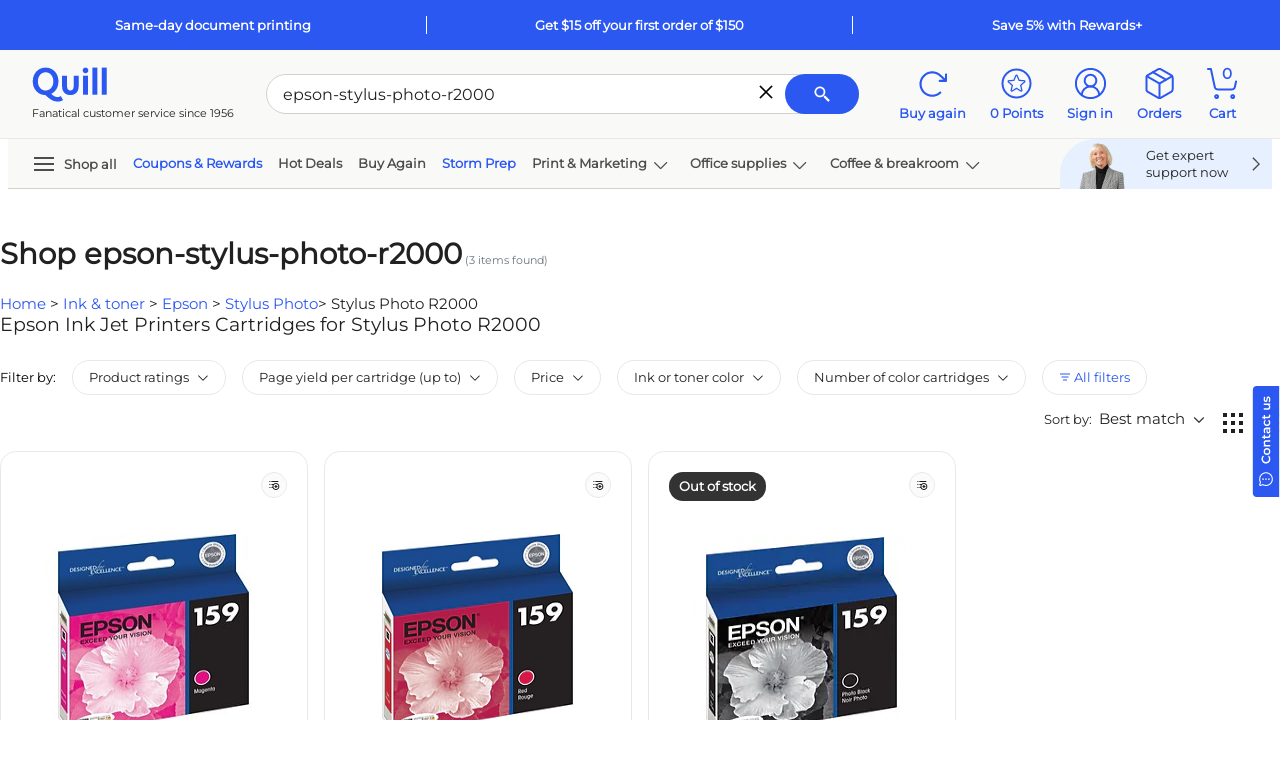

--- FILE ---
content_type: text/html; charset=utf-8
request_url: https://www.google.com/recaptcha/api2/aframe
body_size: 246
content:
<!DOCTYPE HTML><html><head><meta http-equiv="content-type" content="text/html; charset=UTF-8"></head><body><script nonce="NJphungjg1htnE89jfHHaw">/** Anti-fraud and anti-abuse applications only. See google.com/recaptcha */ try{var clients={'sodar':'https://pagead2.googlesyndication.com/pagead/sodar?'};window.addEventListener("message",function(a){try{if(a.source===window.parent){var b=JSON.parse(a.data);var c=clients[b['id']];if(c){var d=document.createElement('img');d.src=c+b['params']+'&rc='+(localStorage.getItem("rc::a")?sessionStorage.getItem("rc::b"):"");window.document.body.appendChild(d);sessionStorage.setItem("rc::e",parseInt(sessionStorage.getItem("rc::e")||0)+1);localStorage.setItem("rc::h",'1769091673117');}}}catch(b){}});window.parent.postMessage("_grecaptcha_ready", "*");}catch(b){}</script></body></html>

--- FILE ---
content_type: text/javascript
request_url: https://stp2-tracker.inside-graph.com/gtm/IN-1000545/inside.js
body_size: 7395
content:
// Quill
var _inside = _inside || [];
// var _inside = [];
var _insideLoaded = _insideLoaded || false;

(function () {
	if (_insideLoaded)
		return;
	_insideLoaded = true;

	var accountKey = "IN-1000545";
	var trackerURL = "stp2-tracker.inside-graph.com";
	var subsiteId = "2";
	var useCustomFunctionForCheckout = true;
	var maxLoop = maxLoop || 20;
	var curLoop = curLoop || 0;
	var insideOrderTotal = 0;
	var firstCall = false;

	var detectSearchByUrl = true;
	var searchUrl = null;
	var searchClassName = null;
	var detectProductCategoryByUrl = true;
	var productCategoryUrl = null;
	var productCategoryClassName = null;
	var detectProductByUrl = true;
	var productUrl = null;
	var productClassName = null;
	var detectCheckoutByUrl = true;
	var checkoutUrl = null;
	var checkoutClassName = null;
	var detectOrderConfirmedByUrl = true;
	var orderConfirmedUrl = "/OrderSubmitted";
	var orderConfirmedClassName = null;

	try {
		if (window.location.host.toLowerCase().indexOf("ho.quill.com") != -1 || window.location.host.toLowerCase().indexOf("homeoffice.quill.com") != -1) {
			subsiteId = "1";
		}
	} catch (subsiteex) { }

	// Utility Functions
	function log() {
		if (typeof (console) != "undefined" && typeof (console.log) != "undefined") {
			//console.log("[INSIDE]", Array.prototype.slice.call(arguments));
		}
	}

	function deferWait(callback, test) {
		if (test()) {
			callback();
			return;
		}
		var _interval = 10;
		var _spin = function () {
			if (test()) {
				callback();
			}
			else {
				_interval = _interval >= 1000 ? 1000 : _interval * 2;
				setTimeout(_spin, _interval);
			}
		};
		setTimeout(_spin, _interval);
	}

	function keepWait(callback, test) {
		if (test()) {
			callback();
			if (curLoop >= maxLoop) {
				return;
			}
		}
		var _interval = 1000;
		var _spin = function () {
			if (test()) {
				curLoop = curLoop + 1;
				callback();
				if (curLoop >= maxLoop) {
					return;
				}
			}
			setTimeout(_spin, _interval);
		};
		setTimeout(_spin, _interval);
	}

	var indexOf = [].indexOf || function (prop) {
		for (var i = 0; i < this.length; i++) {
			if (this[i] === prop)
				return i;
		}
		return -1;
	};

	var getElementsByClassNameManual = function (className, context) {
		if (context.getElementsByClassName)
			return context.getElementsByClassName(className);
		var elems = document.querySelectorAll ? context.querySelectorAll("." + className) : (function () {
			var all = context.getElementsByTagName("*"), elements = [], i = 0;
			for (; i < all.length; i++) {
				if (all[i].className && (" " + all[i].className + " ").indexOf(" " + className + " ") > -1 && indexOf.call(elements, all[i]) === -1)
					elements.push(all[i]);
			}
			return elements;
		})();
		return elems;
	};

	function myTrim(text) {
		if (typeof (text) != "undefined" && text != null)
			return typeof (text.trim) === "function" ? text.trim() : text.replace(/^\s+|\s+$/gm, '');

		return null;
	}

	function isNumber(o) {
		try {
			return !isNaN(o - 0) && o !== null && o !== "" && o !== false;
		}
		catch (tempex) { }

		return false;
	}

	function setCookie(cname, cvalue, exdays) {
		var d = new Date();
		d.setTime(d.getTime() + (exdays * 24 * 60 * 60 * 1000));
		var expires = "expires=" + d.toGMTString();
		document.cookie = cname + "=" + cvalue + "; " + expires + ";path=/";
	}

	function getCookie(cname) {
		var name = cname + "=";
		var ca = document.cookie.split(';');
		for (var i = 0; i < ca.length; i++) {
			var c = myTrim(ca[i]);
			if (c.indexOf(name) == 0)
				return c.substring(name.length, c.length);
		}
		return null;
	}

	function deleteCookie(cname) {
		document.cookie = cname + "=" + 0 + "; " + "expires=01 Jan 1970 00:00:00 GMT" + ";path=/";
	}

	function roundToTwo(num) {
		if (Math != "undefined" && Math.round != "undefined")
			return +(Math.round(num + "e+2") + "e-2");
		else
			return num;
	}

	function getSearchParameters() {
		var prmstr = window.location.search.substr(1);
		return prmstr != null && prmstr != "" ? transformToAssocArray(prmstr) : [];
	}

	function transformToAssocArray(prmstr) {
		var params = [];
		var prmarr = prmstr.split("&");
		for (var i = 0; i < prmarr.length; i++) {
			params[i] = prmarr[i];
		}

		return params;
	}
	// End of utility functions

	function getViewData() {
		try {

			// Output view data
			// Default view data is "unknown"

			var data = {};

			data.action = "trackView";
			data.tags = "host:" + window.location.host;
			data.type = "other";
			data.url = window.location.href;
			data.name = "Unknown Page: " + window.location.href;

			var temp_loc = window.location.href.split("://")[1].split("/");
			var page = "";

			var add_tags = "";
			var params = getSearchParameters();
			var searchterm = "Search"; // Find the searchterm the visitor
			// entered for the search page to be
			// used as the page name
			if (params != null && params.length > 0) {
				for (var i = 0; i < params.length; i++) {
					add_tags = add_tags + "," + params[i];
					if (params[i].indexOf("keywords=") == 0) {
						searchterm = params[i].split("keywords=")[1];
					}
				}
			}

			for (var i = 1; i < temp_loc.length; i++) {
				if (temp_loc[i] != null && temp_loc[i].length > 0)
					page = temp_loc[i];
			}
			var curpage = page.split("?")[0];

			// Identify and assign the correct page type here
			// The part below is actually very flexible, can use dataLayer too
			// sometimes, etc so if needed can also just delete the global
			// variable parts and make your own algorithm. From my experience
			// the following part will rarely work for all websites.

			var temppagetype = "other";
			if (typeof (Analytics) != "undefined" && Analytics != null && typeof (Analytics.traffic) != "undefined" && Analytics.traffic != null
				&& typeof (Analytics.traffic.pagename) != "undefined" && Analytics.traffic.pagename != null) {
				temppagetype = Analytics.traffic.pagename;
			}

			if ((curpage == "" || curpage == "/" || curpage == "index.html") && temp_loc.length < 3) {
				data.type = "homepage";
			}
			else if (temppagetype == "home") {
				data.type = "homepage";
			}
			else if (temppagetype == "login") {
				data.type = "login";
			}
			else if (temppagetype == "searchresults") {
				data.type = "search";
			}
			else if (temppagetype == "browse" || temppagetype == "inkandtonerhome") {
				data.type = "productcategory";
			}
			else if (temppagetype == "sku") {
				data.type = "product";
			}
			else if (temppagetype == "cart") {
				data.type = "checkout";
			}
			else if (temppagetype.indexOf("checkout") != -1) {
				data.type = "checkout";
			}

			if (detectSearchByUrl && searchUrl != null) {
				if (data.url.indexOf(searchUrl) != -1) {
					data.type = "search";
				}
			}
			else if (searchClassName != null) {
				var tempelem = getElementsByClassNameManual(searchClassName, document);
				if (tempelem != null && tempelem.length > 0) {
					data.type = "search";
				}
			}

			if (detectProductCategoryByUrl && productCategoryUrl != null) {
				if (data.url.indexOf(productCategoryUrl) != -1) {
					data.type = "productcategory";
				}
			}
			else if (productCategoryClassName != null) {
				var tempelem = getElementsByClassNameManual(productCategoryClassName, document);
				if (tempelem != null && tempelem.length > 0) {
					data.type = "productcategory";
				}
			}

			if (detectProductByUrl && productUrl != null) {
				if (data.url.indexOf(productUrl) != -1) {
					data.type = "product";
				}
			}
			else if (productClassName != null) {
				var tempelem = getElementsByClassNameManual(productClassName, document);
				if (tempelem != null && tempelem.length > 0) {
					data.type = "product";
				}
			}

			if (detectCheckoutByUrl) {
				if (data.url.indexOf(checkoutUrl) != -1) {
					data.type = "checkout";
				}
			}
			else if (checkoutClassName != null) {
				var tempelem = getElementsByClassNameManual(checkoutClassName, document);
				if (tempelem != null && tempelem.length > 0) {
					data.type = "checkout";
				}
			}

			if (detectOrderConfirmedByUrl && orderConfirmedUrl) {
				if (data.url.indexOf(orderConfirmedUrl) != -1) {
					data.type = "orderconfirmed";
				}
			}
			else if (orderConfirmedClassName != null) {
				var tempelem = getElementsByClassNameManual(orderConfirmedClassName, document);
				if (tempelem != null && tempelem.length > 0) {
					data.type = "orderconfirmed";
				}
			}

			// Finish identying

			switch (data.type) {
				case "homepage":
					data.name = "Home";
					break;
				case "search":
					data.name = searchterm;
					break;
				case "login":
					var tempPageName = getPageName();
					if (tempPageName != null && tempPageName.length > 0)
						data.name = tempPageName;
					break;
				case "productcategory":
					var tempcat = getCategory();
					if (tempcat != null && tempcat.length > 0) {
						if (tempcat.length > 149)
							tempcat = tempcat.substring(0, 149);
						data.category = tempcat;
					}

					var tempPageName = getPageName();
					if (tempPageName != null && tempPageName.length > 0)
						data.name = tempPageName;

					var tempcatdata = getCategoryData();
					if (tempcatdata != null)
						data.data = tempcatdata;

					break;
				case "product":
					var tempPageName = getPageName();
					if (tempPageName != null && tempPageName.length > 0)
						data.name = tempPageName;

					var tempcat = getCategory();
					if (tempcat != null && tempcat.length > 0) {
						if (tempcat.length > 149)
							tempcat = tempcat.substring(0, 149);
						data.category = tempcat;
					}

					var tempval = getProductName();
					if (tempval != null && tempval.length > 0)
						data.name = tempval;

					var tempval = getProductImage();
					if (tempval != null && tempval.length > 0)
						data.img = tempval;

					var tempsku = getProductSku();
					if (tempsku != null && tempsku.length > 0) {
						data.sku = tempsku;
						data.name = tempsku + " / " + data.name;
					}

					var tempprice = getProductPrice();
					if (tempprice != null && tempprice > 0)
						data.price = tempprice;

					var tempcatdata = getCategoryData();
					if (tempcatdata != null)
						data.data = tempcatdata;
					break;
				case "checkout":
					var tempPageName = getPageName();
					if (tempPageName != null && tempPageName.length > 0)
						data.name = tempPageName;
					break;
				case "orderconfirmed":
					data.name = "Order Confirmed";
					break;
				case "other":
					var tempPageName = getPageName();
					if (tempPageName != null && tempPageName.length > 0)
						data.name = tempPageName;
					break;
			}

			// Get view data from page

			return data;
		}
		catch (ex) {
			if (typeof (console) != "undefined" && typeof (console.log) != "undefined")
				log("getViewData error: ", ex);
			return null;
		}
	}

	function getPageName() {
		// Modify if necessary
		var content = document.getElementsByTagName("title");
		if (typeof (content) != "undefined" && content != null && content.length > 0) {
			var result = content[0].textContent || content[0].innerText;
			if (typeof (result) != "undefined" && result != null && result.length > 0) {
				if (result.indexOf("| Quill.com") != -1) {
					result = result.split("| Quill.com")[0];
				}
				return myTrim(result);
			}
		}

		return null;
	}

	function getProductName() {
		try {
			if (typeof (jQuery) != "undefined" && jQuery) {
				var ldjsons = jQuery('script[type="application/ld+json"]');
				for (var i = 0; i < ldjsons.length; i++) {
					var tempdata = JSON.parse(jQuery(ldjsons[i]).last().html().replace(/\n/g, ""));
					if (typeof (tempdata) != "undefined" && tempdata != null && jQuery.isArray(tempdata)) {
						for (var l = 0; l < tempdata.length; l++) {
							var tempdetail = tempdata[i];
							if (typeof (tempdetail) != "undefined" && tempdetail != null && typeof (tempdetail["@type"]) != "undefined" && tempdetail["@type"] != null && tempdetail["@type"] == "Product" && typeof (tempdetail.name) != "undefined" && tempdetail.name != null && tempdetail.name.length > 0) {
								if (jQuery.isArray(tempdetail.name)) {
									return tempdetail.name[0];
								}
								else
									return tempdetail.name;
							}
						}
					}
					else if (typeof (tempdata) != "undefined" && tempdata != null && typeof (tempdata["@type"]) != "undefined" && tempdata["@type"] != null && tempdata["@type"] == "Product" && typeof (tempdata.name) != "undefined" && tempdata.name != null && tempdata.name.length > 0) {
						if (jQuery.isArray(tempdata.name)) {
							return tempdata.name[0];
						}
						else
							return tempdata.name;
					}
				}
			}
		}
		catch (tempex) {
		}

		return null;
	}

	function getProductImage() {
		try {
			if (typeof (jQuery) != "undefined" && jQuery) {
				var ldjsons = jQuery('script[type="application/ld+json"]');
				for (var i = 0; i < ldjsons.length; i++) {
					var tempdata = JSON.parse(jQuery(ldjsons[i]).last().html().replace(/\n/g, ""));
					if (typeof (tempdata) != "undefined" && tempdata != null && jQuery.isArray(tempdata)) {
						for (var l = 0; l < tempdata.length; l++) {
							var tempdetail = tempdata[i];
							if (typeof (tempdetail) != "undefined" && tempdetail != null && typeof (tempdetail["@type"]) != "undefined" && tempdetail["@type"] != null && tempdetail["@type"] == "Product" && typeof (tempdetail.image) != "undefined" && tempdetail.image != null && tempdetail.image.length > 0) {
								if (jQuery.isArray(tempdetail.image)) {
									return tempdetail.image[0];
								}
								else
									return tempdetail.image;
							}
						}
					}
					else if (typeof (tempdata) != "undefined" && tempdata != null && typeof (tempdata["@type"]) != "undefined" && tempdata["@type"] != null && tempdata["@type"] == "Product" && typeof (tempdata.image) != "undefined" && tempdata.image != null && tempdata.image.length > 0) {
						if (jQuery.isArray(tempdata.image)) {
							return tempdata.image[0];
						}
						else
							return tempdata.image;
					}
				}
			}
		}
		catch (tempex) {
		}

		try {
			var tempcontent = document.getElementById("SkuPageMainImg");
			if (tempcontent != null) {
				return tempcontent.getAttribute("src");
			}
		}
		catch (tempex) {
		}

		return null;
	}

	function getProductPrice() {
		try {
			var tempcontent = document.getElementById("SkuPriceLabel");
			if (tempcontent != null) {
				var temptext = tempcontent.innerText || tempcontent.textContent;
				return parseFloat(temptext.replace(/[^0-9\.\-\+]/g, ""));
			}
		}
		catch (tempex) {
		}

		try {
			var tempcontent = document.getElementById("skuPriceLabel");
			if (tempcontent != null) {
				var temptext = tempcontent.innerText || tempcontent.textContent;
				return parseFloat(temptext.replace(/[^0-9\.\-\+]/g, ""));
			}
		}
		catch (tempex) {
		}

		return null;
	}

	function getProductSku() {
		try {
			var tempcontent = document.getElementById("SkuPageMainImg");
			if (tempcontent != null) {
				return tempcontent.getAttribute("data-sku");
			}
		}
		catch (tempex) {
		}

		try {
			if (typeof (jQuery) != "undefined" && jQuery) {
				var ldjsons = jQuery('script[type="application/ld+json"]');
				for (var i = 0; i < ldjsons.length; i++) {
					var tempdata = JSON.parse(jQuery(ldjsons[i]).last().html().replace(/\n/g, ""));
					if (typeof (tempdata) != "undefined" && tempdata != null && jQuery.isArray(tempdata)) {
						for (var l = 0; l < tempdata.length; l++) {
							var tempdetail = tempdata[i];
							if (typeof (tempdetail) != "undefined" && tempdetail != null && typeof (tempdetail["@type"]) != "undefined" && tempdetail["@type"] != null && tempdetail["@type"] == "Product" && typeof (tempdetail.sku) != "undefined" && tempdetail.sku != null && tempdetail.sku.length > 0) {
								if (jQuery.isArray(tempdetail.sku)) {
									return tempdetail.sku[0];
								}
								else
									return tempdetail.sku;
							}
						}
					}
					else if (typeof (tempdata) != "undefined" && tempdata != null && typeof (tempdata["@type"]) != "undefined" && tempdata["@type"] != null && tempdata["@type"] == "Product" && typeof (tempdata.sku) != "undefined" && tempdata.sku != null && tempdata.sku.length > 0) {
						if (jQuery.isArray(tempdata.sku)) {
							return tempdata.sku[0];
						}
						else
							return tempdata.sku;
					}
				}
			}
		}
		catch (tempex) {
		}

		return null;
	}

	function getCategory() {
		try {
			var breadcrumbs = document.getElementById("skuBreadCrumbs");

			if (breadcrumbs != null) {
				breadcrumbs = breadcrumbs.getElementsByTagName("a");
				if (breadcrumbs != null && breadcrumbs.length > 0) {
					var path = "";
					for (var i = 0; i < breadcrumbs.length; i++) {
						var temp = breadcrumbs[i].innerText || breadcrumbs[i].textContent;
						var tempelem = breadcrumbs[i].getElementsByTagName("span");
						if (tempelem != null && tempelem.length > 0) {
							temp = tempelem[0].innerText || tempelem[0].textContent;
						}
						temp = myTrim(temp);
						path += (path != "" ? " / " : "") + temp;
					}
					if (path != "")
						return path;
				}

			}
		}
		catch (temptex) {
		}

		return null;
	}

	function getCategoryData() {
		try {
			var tempdata = {};
			var datafound = false;

			if (typeof (Analytics) != "undefined" && Analytics != null && typeof (Analytics.tracking) != "undefined" && Analytics.tracking != null
				&& typeof (Analytics.tracking.items) != "undefined" && Analytics.tracking.items != null) {
				for (var key in Analytics.tracking.items) {
					if (!Analytics.tracking.items.hasOwnProperty(key))
						continue;

					var obj = Analytics.tracking.items[key];
					if (key.indexOf("mainproduct_") == 0) {
						datafound = true;
						if (typeof (obj.producthierarchy) != "undefined" && obj.producthierarchy != null) {
							if (typeof (obj.producthierarchy.sc) != "undefined" && obj.producthierarchy.sc != null
								&& typeof (obj.producthierarchy.sc.value) != "undefined" && obj.producthierarchy.sc.value != null) {
								tempdata["L1"] = obj.producthierarchy.sc.value;
							}
							if (typeof (obj.producthierarchy.cg) != "undefined" && obj.producthierarchy.cg != null
								&& typeof (obj.producthierarchy.cg.value) != "undefined" && obj.producthierarchy.cg.value != null) {
								tempdata["L2"] = obj.producthierarchy.cg.value;
							}
							if (typeof (obj.producthierarchy.dp) != "undefined" && obj.producthierarchy.dp != null
								&& typeof (obj.producthierarchy.dp.value) != "undefined" && obj.producthierarchy.dp.value != null) {
								tempdata["L3"] = obj.producthierarchy.dp.value;
							}
							if (typeof (obj.producthierarchy.cl) != "undefined" && obj.producthierarchy.cl != null
								&& typeof (obj.producthierarchy.cl.value) != "undefined" && obj.producthierarchy.cl.value != null) {
								tempdata["L4"] = obj.producthierarchy.cl.value;
							}
							if (typeof (obj.producthierarchy.ss) != "undefined" && obj.producthierarchy.ss != null
								&& typeof (obj.producthierarchy.ss.value) != "undefined" && obj.producthierarchy.ss.value != null) {
								tempdata["L5"] = obj.producthierarchy.ss.value;
							}
						}
					}
				}
			}
			if (datafound)
				return tempdata;

			if (typeof (Analytics) != "undefined" && Analytics != null && typeof (Analytics.tracking) != "undefined" && Analytics.tracking != null
				&& typeof (Analytics.tracking.browse) != "undefined" && Analytics.tracking.browse != null
				&& typeof (Analytics.tracking.browse.producthierarchy) != "undefined" && Analytics.tracking.browse.producthierarchy != null) {
				datafound = true;
				var obj = Analytics.tracking.browse;

				if (typeof (obj.producthierarchy.sc) != "undefined" && obj.producthierarchy.sc != null
					&& typeof (obj.producthierarchy.sc.value) != "undefined" && obj.producthierarchy.sc.value != null) {
					tempdata["L1"] = obj.producthierarchy.sc.value;
				}
				if (typeof (obj.producthierarchy.cg) != "undefined" && obj.producthierarchy.cg != null
					&& typeof (obj.producthierarchy.cg.value) != "undefined" && obj.producthierarchy.cg.value != null) {
					tempdata["L2"] = obj.producthierarchy.cg.value;
				}
				if (typeof (obj.producthierarchy.dp) != "undefined" && obj.producthierarchy.dp != null
					&& typeof (obj.producthierarchy.dp.value) != "undefined" && obj.producthierarchy.dp.value != null) {
					tempdata["L3"] = obj.producthierarchy.dp.value;
				}
				if (typeof (obj.producthierarchy.cl) != "undefined" && obj.producthierarchy.cl != null
					&& typeof (obj.producthierarchy.cl.value) != "undefined" && obj.producthierarchy.cl.value != null) {
					tempdata["L4"] = obj.producthierarchy.cl.value;
				}
				if (typeof (obj.producthierarchy.ss) != "undefined" && obj.producthierarchy.ss != null
					&& typeof (obj.producthierarchy.ss.value) != "undefined" && obj.producthierarchy.ss.value != null) {
					tempdata["L5"] = obj.producthierarchy.ss.value;
				}
			}
			if (datafound)
				return tempdata;

		}
		catch (temptex) {
		}

		return null;
	}

	function getOrderData() {
		try {
			var data = [];

			var totalprice = 0;
			var orderID = "auto";

			if (typeof (Analytics) != "undefined" && Analytics != null && typeof (Analytics.global) != "undefined" && Analytics.global != null
				&& typeof (Analytics.global.cart) != "undefined" && Analytics.global.cart != null) {
				var details = [];
				var temprows = [];
				if (typeof (Analytics.global.cart.lines) != "undefined" && Analytics.global.cart.lines != null) {
					details = Analytics.global.cart.lines;
				}

				for (var key in Analytics.tracking.items) {
					if (!Analytics.tracking.items.hasOwnProperty(key))
						continue;

					var obj = Analytics.tracking.items[key];
					if (key.indexOf("minicartitems_") == 0) {
						temprows.push(obj);
					}
				}

				for (var i = 0; i < details.length; i++) {
					var detail = details[i];
					var temprow = null;
					for (var l = 0; l < temprows.length; l++) {
						var tempsku = temprows[l].s;
						if (tempsku == detail.sku) {
							temprow = temprows[l];
							break;
						}
					}

					if (temprow) {
						var item_name = temprow.name;
						var img_link = temprow.imageurl;

						var qty = detail.qty;
						var price = detail.total / qty;
						totalprice = totalprice + detail.total;
						var item_sku = detail.sku;

						data.push({
							"action": "addItem",
							"orderId": orderID,
							"name": myTrim(item_name),
							"price": price,
							"sku": myTrim(item_sku),
							"img": img_link,
							"qty": qty
						});
					}
				}

				if (data.length > 0) {
					var tempdata = {};

					try {
						if (typeof (Analytics.global.cart.Total) != "undefined" && Analytics.global.cart.Total != null
							&& Analytics.global.cart.Total > 0) {
							totalprice = Analytics.global.cart.Total;
						}

						if (typeof (Analytics.global.cart.ShippingTotal) != "undefined" && Analytics.global.cart.ShippingTotal != null
							&& Analytics.global.cart.ShippingTotal > 0) {
							tempdata.shipping = Analytics.global.cart.ShippingTotal;
						}

						if (typeof (Analytics.global.cart.Tax) != "undefined" && Analytics.global.cart.Tax != null && Analytics.global.cart.Tax > 0) {
							tempdata.tax = Analytics.global.cart.Tax;
						}

						if (typeof (Analytics.global.cart.total) != "undefined" && Analytics.global.cart.total != null
							&& Analytics.global.cart.total > 0) {
							totalprice = Analytics.global.cart.total;
						}

						if (typeof (Analytics.global.cart.shippingTotal) != "undefined" && Analytics.global.cart.shippingTotal != null
							&& Analytics.global.cart.shippingTotal > 0) {
							tempdata.shipping = Analytics.global.cart.shippingTotal;
						}

						if (typeof (Analytics.global.cart.tax) != "undefined" && Analytics.global.cart.tax != null && Analytics.global.cart.tax > 0) {
							tempdata.tax = Analytics.global.cart.tax;
						}

					}
					catch (totalex) {
					}

					data.push({
						"action": "trackOrder",
						"orderId": orderID,
						"orderTotal": totalprice,
						"data": tempdata
					});
				}

				return data;
			}
		}
		catch (ex) {
			log("getOrderData error. ", ex);
		}

		return null;
	}

	function getOrderDataOld() {
		try {
			var data = [];

			var totalprice = 0;
			var orderID = "auto";

			if (typeof (Analytics) != "undefined" && Analytics != null && typeof (Analytics.global) != "undefined" && Analytics.global != null
				&& typeof (Analytics.global.cart) != "undefined" && Analytics.global.cart != null) {
				var details = [];
				var temprows = [];
				if (typeof (Analytics.global.cart.lines) != "undefined" && Analytics.global.cart.lines != null) {
					details = Analytics.global.cart.lines;
				}

				var tempcontent = getElementsByClassNameManual("table cartTable", document);
				if (tempcontent != null && tempcontent.length > 0) {
					temprows = tempcontent[0].tBodies[0].rows;
				}

				for (var i = 0; i < details.length; i++) {
					var detail = details[i];
					var temprow = temprows[i + 1];

					var names = getElementsByClassNameManual("prodDesc", temprow);

					var item_name = names[0].innerText || names[0].textContent;
					var img_link = temprow.getElementsByTagName("img")[0].getAttribute("src");

					var qty = detail.qty;
					var price = detail.total / qty;
					totalprice = totalprice + detail.total;
					var item_sku = detail.sku;

					data.push({
						"action": "addItem",
						"orderId": orderID,
						"name": myTrim(item_name),
						"price": price,
						"sku": myTrim(item_sku),
						"img": img_link,
						"qty": qty
					});

				}

				if (data.length > 0) {
					var tempdata = {};

					try {
						if (typeof (Analytics.global.cart.Total) != "undefined" && Analytics.global.cart.Total != null
							&& Analytics.global.cart.Total > 0) {
							totalprice = Analytics.global.cart.Total;
						}

						if (typeof (Analytics.global.cart.ShippingTotal) != "undefined" && Analytics.global.cart.ShippingTotal != null
							&& Analytics.global.cart.ShippingTotal > 0) {
							tempdata.shipping = Analytics.global.cart.ShippingTotal;
						}

						if (typeof (Analytics.global.cart.Tax) != "undefined" && Analytics.global.cart.Tax != null && Analytics.global.cart.Tax > 0) {
							tempdata.tax = Analytics.global.cart.Tax;
						}

						if (typeof (Analytics.global.cart.total) != "undefined" && Analytics.global.cart.total != null
							&& Analytics.global.cart.total > 0) {
							totalprice = Analytics.global.cart.total;
						}

						if (typeof (Analytics.global.cart.shippingTotal) != "undefined" && Analytics.global.cart.shippingTotal != null
							&& Analytics.global.cart.shippingTotal > 0) {
							tempdata.shipping = Analytics.global.cart.shippingTotal;
						}

						if (typeof (Analytics.global.cart.tax) != "undefined" && Analytics.global.cart.tax != null && Analytics.global.cart.tax > 0) {
							tempdata.tax = Analytics.global.cart.tax;
						}

					}
					catch (totalex) {
					}

					data.push({
						"action": "trackOrder",
						"orderId": orderID,
						"orderTotal": totalprice,
						"data": tempdata
					});
				}

				return data;
			}

			return null;
		}
		catch (ex) {
			log("getOrderData error. ", ex);

			return null;
		}
	}

	function getOrderDataCart() {
		try {
			var data = [];

			var totalprice = 0;
			var orderID = "auto";

			if (typeof (Analytics) != "undefined" && Analytics != null && typeof (Analytics.global) != "undefined" && Analytics.global != null
				&& typeof (Analytics.global.cart) != "undefined" && Analytics.global.cart != null) {
				var temprows = [];

				var tempcontent = document.getElementById("cartdiv");
				if (tempcontent != null) {
					temprows = getElementsByClassNameManual("dvCartLineItem", tempcontent);
				}

				for (var i = 0; i < temprows.length; i++) {
					var temprow = temprows[i];

					var names = getElementsByClassNameManual("desc scTrack pfm", temprow);
					var qtys = getElementsByClassNameManual("qtyCart", temprow);
					var skus = getElementsByClassNameManual("hideCartItemDiv", temprow);
					var prices = getElementsByClassNameManual("itemSubTotal", temprow);

					var item_name = names[0].innerText || names[0].textContent;
					var img_link = temprow.getElementsByTagName("img")[0].src;

					var qty = qtys[0].value;
					var price = prices[0].innerText || prices[0].textContent;
					price = parseFloat(price.replace(/[^0-9\.\-\+]/g, ""));
					var sku = skus[0].getAttribute("data-sku");

					totalprice = totalprice + price;
					price = price / qty;

					data.push({
						"action": "addItem",
						"orderId": orderID,
						"name": myTrim(item_name),
						"price": price,
						"sku": sku,
						"img": img_link,
						"qty": qty
					});

				}

				if (data.length > 0) {
					var tempdata = {};

					try {
						if (typeof (Analytics.global.cart.Total) != "undefined" && Analytics.global.cart.Total != null
							&& Analytics.global.cart.Total > 0) {
							totalprice = Analytics.global.cart.Total;
						}

						if (typeof (Analytics.global.cart.ShippingTotal) != "undefined" && Analytics.global.cart.ShippingTotal != null
							&& Analytics.global.cart.ShippingTotal > 0) {
							tempdata.shipping = Analytics.global.cart.ShippingTotal;
						}

						if (typeof (Analytics.global.cart.Tax) != "undefined" && Analytics.global.cart.Tax != null && Analytics.global.cart.Tax > 0) {
							tempdata.tax = Analytics.global.cart.Tax;
						}

						if (typeof (Analytics.global.cart.total) != "undefined" && Analytics.global.cart.total != null
							&& Analytics.global.cart.total > 0) {
							totalprice = Analytics.global.cart.total;
						}

						if (typeof (Analytics.global.cart.shippingTotal) != "undefined" && Analytics.global.cart.shippingTotal != null
							&& Analytics.global.cart.shippingTotal > 0) {
							tempdata.shipping = Analytics.global.cart.shippingTotal;
						}

						if (typeof (Analytics.global.cart.tax) != "undefined" && Analytics.global.cart.tax != null && Analytics.global.cart.tax > 0) {
							tempdata.tax = Analytics.global.cart.tax;
						}

						try {
							var tempcontent = document.getElementById("TotalWithTax");
							if (tempcontent != null) {
								var temptext = tempcontent.innerText || tempcontent.textContent;
								totalprice = parseFloat(temptext.replace(/[^0-9\.\-\+]/g, ""));
							}
						}
						catch (tempex) {
						}

						try {
							var tempcontent = document.getElementById("stickyCartTotal");
							if (tempcontent != null) {
								tempcontent = getElementsByClassNameManual("SubTotal", tempcontent);
								if (tempcontent != null && tempcontent.length > 0) {
									tempcontent = getElementsByClassNameManual("PretaxSubTotal", tempcontent[0]);
									if (tempcontent != null && tempcontent.length > 0) {
										tempcontent = getElementsByClassNameManual("price", tempcontent[0]);
										if (tempcontent != null && tempcontent.length > 0) {
											var temptext = tempcontent[0].innerText || tempcontent[0].textContent;
											totalprice = parseFloat(temptext.replace(/[^0-9\.\-\+]/g, ""));
										}
									}
								}
							}
						}
						catch (tempex) {
						}

					}
					catch (totalex) {
					}

					data.push({
						"action": "trackOrder",
						"orderId": orderID,
						"orderTotal": totalprice,
						"data": tempdata
					});
				}

				return data;
			}

			return null;
		}
		catch (ex) {
			log("getOrderDataCart error. ", ex);

			return null;
		}
	}

	function getOrderDataCheckout() {
		try {
			var data = [];

			var totalprice = 0;
			var orderID = "auto";

			if (typeof (Analytics) != "undefined" && Analytics != null && typeof (Analytics.global) != "undefined" && Analytics.global != null
				&& typeof (Analytics.global.cart) != "undefined" && Analytics.global.cart != null) {
				var temprows = [];
				var details = [];

				if (typeof (Analytics.global.cart.lines) != "undefined" && Analytics.global.cart.lines != null) {
					details = Analytics.global.cart.lines;
				}

				var tempcontent = document.getElementById("checkoutCartInner");
				if (tempcontent != null) {
					temprows = getElementsByClassNameManual("cartgroup", tempcontent);
				}

				for (var i = 0; i < temprows.length; i++) {
					var temprow = temprows[i];

					var names = getElementsByClassNameManual("sku-desc", temprow);
					var skus = getElementsByClassNameManual("scTrack", temprow);
					var prices = getElementsByClassNameManual("price", temprow);

					var item_name = names[0].innerText || names[0].textContent;
					var img_link = temprow.getElementsByTagName("img")[0].getAttribute("src");

					var price = prices[0].innerText || prices[0].textContent;
					price = parseFloat(price.replace(/[^0-9\.\-\+]/g, ""));
					var sku = skus[0].getAttribute("sku");
					var qty = 1;
					for (var l = 0; l < details.length; l++) {
						var tempsku = details[l].sku;
						if (tempsku == sku) {
							qty = details[l].qty;
							break;
						}
					}

					totalprice = totalprice + price;
					price = price / qty;

					data.push({
						"action": "addItem",
						"orderId": orderID,
						"name": myTrim(item_name),
						"price": price,
						"sku": myTrim(sku),
						"img": img_link,
						"qty": qty
					});

				}

				if (data.length > 0) {
					var tempdata = {};

					try {
						if (typeof (Analytics.global.cart.Total) != "undefined" && Analytics.global.cart.Total != null
							&& Analytics.global.cart.Total > 0) {
							totalprice = Analytics.global.cart.Total;
						}

						if (typeof (Analytics.global.cart.ShippingTotal) != "undefined" && Analytics.global.cart.ShippingTotal != null
							&& Analytics.global.cart.ShippingTotal > 0) {
							tempdata.shipping = Analytics.global.cart.ShippingTotal;
						}

						if (typeof (Analytics.global.cart.Tax) != "undefined" && Analytics.global.cart.Tax != null && Analytics.global.cart.Tax > 0) {
							tempdata.tax = Analytics.global.cart.Tax;
						}

						if (typeof (Analytics.global.cart.total) != "undefined" && Analytics.global.cart.total != null
							&& Analytics.global.cart.total > 0) {
							totalprice = Analytics.global.cart.total;
						}

						if (typeof (Analytics.global.cart.shippingTotal) != "undefined" && Analytics.global.cart.shippingTotal != null
							&& Analytics.global.cart.shippingTotal > 0) {
							tempdata.shipping = Analytics.global.cart.shippingTotal;
						}

						if (typeof (Analytics.global.cart.tax) != "undefined" && Analytics.global.cart.tax != null && Analytics.global.cart.tax > 0) {
							tempdata.tax = Analytics.global.cart.tax;
						}

						try {
							var tempcontent = document.getElementById("TotalLabel");
							if (tempcontent != null) {
								var temptext = tempcontent.innerText || tempcontent.textContent;
								totalprice = parseFloat(temptext.replace(/[^0-9\.\-\+]/g, ""));
							}
						}
						catch (tempex) {
						}
					}
					catch (totalex) {
					}

					data.push({
						"action": "trackOrder",
						"orderId": orderID,
						"orderTotal": totalprice,
						"data": tempdata
					});
				}

				return data;
			}

			return null;
		}
		catch (ex) {
			log("getOrderDataCheckout error. ", ex);

			return null;
		}
	}

	function orderConfirmProcess() {
		try {
			var data = [];
			var detail = null;
			var totalprice = null;
			var orderID = null;
			var tempdata = {};

			detail = Analytics.tracking.orderconfirm;
			totalprice = detail.orderrevenue;
			orderID = detail.purchaseid;

			try {
				tempdata.shippingTotal = detail.deliveryFeeNotax;
				tempdata.taxTotal = detail.tax;
			}
			catch (tempex) {
			}

			if (detail != null && orderID != null) {
				if (typeof (orderID) != "undefined" && orderID != null && orderID.length > 0 && orderID != "auto") {
					data.push({
						"action": "trackOrder",
						"orderId": "auto",
						"newOrderId": orderID,
						"orderTotal": totalprice,
						"data": tempdata,
						"update": true,
						"complete": true
					});
				}

				return data;
			}

			return null;
		}
		catch (ex) {
			log("orderConfirmProcess error. ", ex);

			return null;
		}
	}

	function getVisitorId() {
		try {
			if (Analytics.global.visitor.vis_status == "LoggedIn") {
				if (typeof (Analytics.global.visitor.individual_id) != "undefined" && Analytics.global.visitor.individual_id != null) {
					return Analytics.global.visitor.individual_id;
				}

				// if (typeof (Analytics.global.visitor.email) != "undefined" && Analytics.global.visitor.email != null
				// 	&& Analytics.global.visitor.email.length > 1) {
				// 	return Analytics.global.visitor.email;
				// }
			}
		}
		catch (visitidex) {
		}

		return null;
	}

	function getVisitorName() {
		try {
			// if (Analytics.global.visitor.vis_status == "LoggedIn")
			// {
			// if (typeof (Analytics.global.visitor.cFirstN) != "undefined" &&
			// Analytics.global.visitor.cFirstN != null
			// && Analytics.global.visitor.cFirstN.length > 0)
			// {
			// return Analytics.global.visitor.cFirstN + " " +
			// Analytics.global.visitor.cLastN;
			// }
			// }
		}
		catch (visitidex) {
		}

		return null;
	}

	function getVisitorData() {
		var tempdata = {};
		var tempencryption = {};
		tempencryption.properties = [];

		try {
			if (typeof (Analytics) != "undefined" && Analytics != null && typeof (Analytics.global) != "undefined" && Analytics.global != null
				&& typeof (Analytics.global.visitor) != "undefined" && Analytics.global.visitor != null) {
				var tempobj = Analytics.global.visitor;

				if (typeof (tempobj.zipcode) != "undefined" && tempobj.zipcode != null && tempobj.zipcode.length > 0) {
					tempdata["zipcode"] = tempobj.zipcode;
					tempencryption.properties.push("zipcode");
				}
				if (typeof (tempobj.account_num) != "undefined" && tempobj.account_num != null && tempobj.account_num.length > 0) {
					tempdata["account_num"] = tempobj.account_num;
					tempencryption.properties.push("account_num");
				}
				if (typeof (tempobj.cFirstN) != "undefined" && tempobj.cFirstN != null && tempobj.cFirstN.length > 0) {
					tempdata["custFirstName"] = tempobj.cFirstN;
					tempencryption.properties.push("custFirstName");
				}
				if (typeof (tempobj.cLastN) != "undefined" && tempobj.cLastN != null && tempobj.cLastN.length > 0) {
					tempdata["custLastName"] = tempobj.cLastN;
					tempencryption.properties.push("custLastName");
				}
				if (typeof (tempobj.companyName) != "undefined" && tempobj.companyName != null && tempobj.companyName.length > 0) {
					tempdata["companyName"] = tempobj.companyName;
					tempencryption.properties.push("companyName");
				}
				if (typeof (tempobj.email) != "undefined" && tempobj.email != null && tempobj.email.length > 0) {
					tempdata["custEmail"] = tempobj.email;
					tempencryption.properties.push("custEmail");

					if (typeof (tempobj.repId) != "undefined" && tempobj.repId != null && tempobj.repId.length > 0 && typeof (tempobj.repN) != "undefined" && tempobj.repN != null && tempobj.repN.length > 0) {
						tempdata["repId"] = tempobj.repId;
						tempdata["repName"] = tempobj.repN;
						tempdata["repCust"] = "1";
					}
					else { tempdata["repCust"] = "0"; }
				}
				if (typeof (tempobj.phone) != "undefined" && tempobj.phone != null && tempobj.phone.length > 0) {
					tempdata["custPhone"] = tempobj.phone;
					tempencryption.properties.push("custPhone");
				}
				if (typeof (tempobj.custrec) != "undefined" && tempobj.custrec != null && isNumber(tempobj.custrec)) {
					tempdata["custrec"] = parseFloat(tempobj.custrec);
				}
				if (typeof (tempobj["account_type"]) != "undefined" && tempobj["account_type"] != null && tempobj["account_type"]) {
					tempdata["account_type"] = tempobj["account_type"];
				}
				if (typeof (tempobj["rewardsplus"]) != "undefined" && tempobj["rewardsplus"] != null && tempobj["rewardsplus"]) {
					tempdata["rewardsplus"] = tempobj["rewardsplus"];
				}

				try {
					for (var key in tempobj) {
						if (key != "repN" && key != "email" && key != "cLastN" && key != "cFirstN" && key != "phone") {
							if (tempobj.hasOwnProperty(key)) {
								if (tempobj[key] != null) {
									if (!tempdata.hasOwnProperty(key)) {
										if (typeof tempobj[key] === 'string' || tempobj[key] instanceof String) {
											if (tempobj[key].length > 0) {
												tempdata[key] = tempobj[key];
											}
										}
										else if (isNumber(tempobj[key])) {
											tempdata[key] = tempobj[key];
										}
									}
								}
							}
						}
					}
				} catch (visitex) { }
			}
		}
		catch (temptex) {
		}

		if (tempencryption.properties != null && tempencryption.properties.length > 0) {
			tempdata.encryption = tempencryption;
		}

		return tempdata;
	}

	function insertInsideTag() {
		try {
			if (_inside && _inside.length > 0) {
				for (var v = 0; v < _inside.length; v++) {
					if (_inside[v].action == "trackView") {
						if (_inside[v].name.length > 149) {
							_inside[v].name = _inside[v].name.substring(0, 149);
						}
					}
				}
			}
		} catch (trimex) { }

		if (typeof (_insideGraph) != "undefined" && _insideGraph != null) {
			_insideGraph.processQueue();
		}
		else {
			var inside = document.createElement('script');
			inside.type = 'text/javascript';
			inside.async = true;
			inside.src = ('https:' == document.location.protocol ? 'https://' : 'http://') + trackerURL + '/ig.js';
			var s = document.getElementsByTagName('script')[0];
			s.parentNode.insertBefore(inside, s);
		}
	}

	function sendToInside() {
		try {
			var visitorId = getVisitorId();
			var visitorName = getVisitorName();
			var tempdata = getVisitorData();

			if (typeof (_insideGraph) == "undefined" || _insideGraph == null) {
				if (visitorId != null && visitorId.length > 0 && visitorName != null && visitorName.length > 0) {
					_inside.push({
						"action": "getTracker",
						"crossDomain": false,
						"subsiteId": subsiteId,
						"account": accountKey,
						"visitorData": tempdata,
						"visitorId": visitorId,
						"visitorName": visitorName
					});
				}
				else if (visitorId != null && visitorId.length > 0) {
					_inside.push({
						"action": "getTracker",
						"crossDomain": false,
						"subsiteId": subsiteId,
						"account": accountKey,
						"visitorData": tempdata,
						"visitorId": visitorId
					});
				}
				else if (visitorName != null && visitorName.length > 0) {
					_inside.push({
						"action": "getTracker",
						"crossDomain": false,
						"subsiteId": subsiteId,
						"account": accountKey,
						"visitorData": tempdata,
						"visitorName": visitorName
					});
				}
				else {
					_inside.push({
						"action": "getTracker",
						"crossDomain": false,
						"subsiteId": subsiteId,
						"account": accountKey,
						"visitorData": tempdata
					});
				}
			}

			var view = getViewData();
			if (view != null) {
				if (view.type == "orderconfirmed") {
					var tempconfirm = orderConfirmProcess();
					if (tempconfirm != null && tempconfirm.length > 0) {
						for (var i = 0; i < tempconfirm.length; i++) {
							_inside.push(tempconfirm[i]);
						}
					}

					_inside.push(view);
				}
				else {
					_inside.push(view);

					var orderData = getOrderData();
					// if (useCustomFunctionForCheckout && view.type == "checkout") {
					// 	orderData = getOrderDataCart();
					// 	if (orderData == null || orderData.length == 0)
					// 		orderData = getOrderDataCheckout();
					// }

					if (orderData != null && orderData.length > 0) {
						for (var i = 0; i < orderData.length; i++) {
							_inside.push(orderData[i]);
							if (orderData[i].action == "trackOrder") {
								view.orderId = orderData[i].orderId;
								view.orderTotal = orderData[i].orderTotal;
								insideOrderTotal = orderData[i].orderTotal;
							}
						}
					}
					else {
						if (typeof (Analytics) != "undefined" && Analytics != null && typeof (Analytics.global) != "undefined"
							&& Analytics.global != null && typeof (Analytics.global.cart) != "undefined" && Analytics.global.cart != null
							&& typeof (Analytics.global.cart.total) != "undefined" && Analytics.global.cart.total != null
							&& Analytics.global.cart.total > 0 && typeof (Analytics.global.cart.subtotal) != "undefined" && Analytics.global.cart.subtotal != null
							&& Analytics.global.cart.subtotal > 0) {
							view.orderId = "auto";
							view.orderTotal = Analytics.global.cart.total;
						}
					}
				}

				log("Inside Debug: ", _inside);
			}
		}
		catch (sendex) {
			_inside = [];

			_inside.push({
				"action": "getTracker",
				"crossDomain": false,
				"subsiteId": subsiteId,
				"account": accountKey
			});

			_inside.push({
				"action": "trackView",
				"type": "other",
				"name": "Check: " + window.location.href
			});

			log(sendex);
		}

		insertInsideTag();

		if (!firstCall)
			firstCall = true;
	}

	var tempview = getViewData();
	if (tempview != null && typeof (tempview.type) != "undefined" && tempview.type != null && tempview.type == "orderconfirmed") {
		deferWait(sendToInside, function () {
			var tempconfirm = orderConfirmProcess();
			if (tempconfirm != null && tempconfirm.length > 0) {
				return true;
			}
			return document.readyState != 'loading' && document.readyState != 'interactive';
		});
	}
	else {
		deferWait(sendToInside, function () {
			if (document.readyState != 'loading' && document.readyState != 'interactive') {
				tempview = getViewData();
				if (tempview != null && typeof (tempview.type) != "undefined" && tempview.type != null) {
					keepWait(sendToInside, function () {
						if (!firstCall)
							return false;

						if (typeof (_insideGraph) != "undefined" && _insideGraph != null) {
							var temporderdata = getOrderData();
							// if (useCustomFunctionForCheckout && tempview.type == "checkout") {
							// 	temporderdata = getOrderDataCart();
							// 	if (temporderdata == null || temporderdata.length == 0)
							// 		temporderdata = getOrderDataCheckout();
							// }

							if (temporderdata != null && temporderdata.length > 0) {
								for (var i = 0; i < temporderdata.length; i++) {
									if (temporderdata[i].action == "trackOrder") {
										if (insideOrderTotal != temporderdata[i].orderTotal) {
											return true;
										}
									}
								}
							}
							else if (insideOrderTotal > 0) {
								insideOrderTotal = 0;
								return true;
							}
						}

						return false;
					});
				}

				return true;
			}

			return false;
		});
	}

	deferWait(function () {
		var websiteId = insideFrontInterface.chat.userid.split(':')[1];
		_insideGraph.loadJS(_insideCDN + 'custom/' + websiteId + '-customScript.js?v=' + _insideScriptVersion);
	}, function () {
		return typeof _insideGraph != 'undefined' && _insideGraph.loadJS && typeof insideFrontInterface != 'undefined' && insideFrontInterface.chat && insideFrontInterface.chat.userid;
	});
})();

--- FILE ---
content_type: application/x-javascript
request_url: https://assets.adobedtm.com/a93c62f3cbd7/b3382210c0dd/dfa237bd3e08/RC7daa0fd176e242d5a64fbe81df0dd3cf-source.min.js
body_size: 276
content:
// For license information, see `https://assets.adobedtm.com/a93c62f3cbd7/b3382210c0dd/dfa237bd3e08/RC7daa0fd176e242d5a64fbe81df0dd3cf-source.js`.
_satellite.__registerScript('https://assets.adobedtm.com/a93c62f3cbd7/b3382210c0dd/dfa237bd3e08/RC7daa0fd176e242d5a64fbe81df0dd3cf-source.min.js', "function loadLIInsightsTag(){\"0\"===Analytics.global.visitor.site_id&&(_linkedin_partner_id=\"2199178\",window._linkedin_data_partner_ids=window._linkedin_data_partner_ids||[],window._linkedin_data_partner_ids.push(_linkedin_partner_id),function(){window.lintrk||(window.lintrk=function(n,i){window.lintrk.q.push([n,i])},window.lintrk.q=[]);var n=document.getElementsByTagName(\"script\")[0],i=document.createElement(\"script\");i.type=\"text/javascript\",i.async=!0,i.src=\"https://snap.licdn.com/li.lms-analytics/insight.min.js\",n.parentNode.insertBefore(i,n)}())}$(document).bind(\"LoadDMContent\",(function(){loadLIInsightsTag()}));");

--- FILE ---
content_type: application/x-javascript
request_url: https://assets.adobedtm.com/a93c62f3cbd7/b3382210c0dd/dfa237bd3e08/RC8f839ec3b7f24e27975ee27be8e1ccd3-source.min.js
body_size: 294
content:
// For license information, see `https://assets.adobedtm.com/a93c62f3cbd7/b3382210c0dd/dfa237bd3e08/RC8f839ec3b7f24e27975ee27be8e1ccd3-source.js`.
_satellite.__registerScript('https://assets.adobedtm.com/a93c62f3cbd7/b3382210c0dd/dfa237bd3e08/RC8f839ec3b7f24e27975ee27be8e1ccd3-source.min.js', "function liverampAts(){var a=document.createElement(\"script\");a.src=\"https://launchpad-wrapper.privacymanager.io/14d68840-b20a-4cba-adfa-d095a457acda/launchpad-liveramp.js\",a.async=!0,a.defer=!0,document.getElementsByTagName(\"script\")[0].appendChild(a),window.addEventListener(\"envelopeModuleReady\",(function(){if(null!=Analytics.global.visitor&&\"LoggedIn\"==Analytics.global.visitor.vis_status){var a=\"\";null!=Analytics.global.visitor&&null!=Analytics.global.visitor.emh&&(a=Analytics.global.visitor.emh),ats.setAdditionalData({type:\"emailHashes\",id:[a]})}}))}$(document).bind(\"LoadDMContent\",(function(){liverampAts()}));");

--- FILE ---
content_type: application/x-javascript
request_url: https://assets.adobedtm.com/a93c62f3cbd7/b3382210c0dd/dfa237bd3e08/RC35f6372a312647979f78397de6b16aab-source.min.js
body_size: 650
content:
// For license information, see `https://assets.adobedtm.com/a93c62f3cbd7/b3382210c0dd/dfa237bd3e08/RC35f6372a312647979f78397de6b16aab-source.js`.
_satellite.__registerScript('https://assets.adobedtm.com/a93c62f3cbd7/b3382210c0dd/dfa237bd3e08/RC35f6372a312647979f78397de6b16aab-source.min.js', "bingPixel=function(){try{if(!$.isEmptyObject(TagHelper)){var e=!1,t=!1,a=\"\",n=[];switch(TagHelper.page.toLowerCase()){case\"sku\":e=!0,a=\"product\",n.push(TagHelper.skuProduct.Sku.s);break;case\"searchresults\":e=!0,a=\"searchresults\",$.grep(Object.keys(Analytics.tracking.items),(function(e){return\"Searchresults\"==Analytics.tracking.items[e].loc})).map((function(e){n.push(Analytics.tracking.items[e].s)}));break;case\"cart\":e=!0,a=\"cart\",$.grep(Object.keys(Analytics.tracking.items),(function(e){return\"minicartitems\"==Analytics.tracking.items[e].loc})).map((function(e){n.push(Analytics.tracking.items[e].s)}));break;case\"checkoutconfirmation\":t=!0,e=!0,a=\"purchase\",void 0!==TagHelper.orderConfirmation.merchandiseTotal&&TagHelper.orderConfirmation.merchandiseTotal>=0&&Analytics.tracking.orderconfirm.items.forEach((function(e){n.push(e.sku)}))}e&&(window.uetq=window.uetq||[],window.uetq.push(\"event\",\"\",{ecomm_prodid:n,ecomm_pagetype:a}),t&&window.uetq.push({gv:TagHelper.orderConfirmation.merchandiseTotal,gc:\"USD\"}))}}catch(e){console.log(\"Bing tag error\")}},$(document).bind(\"LoadDMContent\",(function(){var e,t,a,n,r,c,i,o;e=window,t=document,a=\"script\",n=\"//bat.bing.com/bat.js\",e[r=\"uetq\"]=e[r]||[],c=function(){var t={ti:\"4014212\"};t.q=e[r],e[r]=new UET(t),e[r].push(\"pageLoad\")},(i=t.createElement(a)).src=n,i.async=1,i.onload=i.onreadystatechange=function(){var e=this.readyState;e&&\"loaded\"!==e&&\"complete\"!==e||(c(),i.onload=i.onreadystatechange=null)},(o=t.getElementsByTagName(a)[0]).parentNode.insertBefore(i,o),bingPixel()}));");

--- FILE ---
content_type: application/x-javascript
request_url: https://assets.adobedtm.com/a93c62f3cbd7/b3382210c0dd/dfa237bd3e08/RC540a00fe00d54458bb5cda6a1a98c326-source.min.js
body_size: 262
content:
// For license information, see `https://assets.adobedtm.com/a93c62f3cbd7/b3382210c0dd/dfa237bd3e08/RC540a00fe00d54458bb5cda6a1a98c326-source.js`.
_satellite.__registerScript('https://assets.adobedtm.com/a93c62f3cbd7/b3382210c0dd/dfa237bd3e08/RC540a00fe00d54458bb5cda6a1a98c326-source.min.js', "try{const r=r=>{s.eVar115=r?.data,s.eVar99=s.prop33?s.prop33:\"\",s.events=\"event53\",s.linkTrackVars=\"eVar115,eVar99\",s.tl(!0,\"o\",\"trustarc\")},e=e=>{void 0!==s?r(e):setTimeout((()=>{void 0!==s&&r(e)}),800)};window.addEventListener(\"message\",(r=>{const s=\"https://consent-pref.trustarc.com\";if(r.origin===s)try{const s=JSON.parse(r.data);\"submit_preferences\"===s?.message&&e(s)}catch(r){console.error(\"Error parsing event data:\",r)}}))}catch(r){console.error(\"Error occurred in TrustArc tracking:\",r)}");

--- FILE ---
content_type: application/javascript
request_url: https://www.quill.com/NdJ-Oi0Jzd/INGl_xls/31/ESf5XzSrzhQDrc/XiUsWQ/DzkNA/DFkKycB
body_size: 170818
content:
(function(){if(typeof Array.prototype.entries!=='function'){Object.defineProperty(Array.prototype,'entries',{value:function(){var index=0;const array=this;return {next:function(){if(index<array.length){return {value:[index,array[index++]],done:false};}else{return {done:true};}},[Symbol.iterator]:function(){return this;}};},writable:true,configurable:true});}}());(function(){p0();g25();wxQ();var Ur=function(){return jN.apply(this,[dQ,arguments]);};var TD=function(NF){if(NF===undefined||NF==null){return 0;}var pF=NF["replace"](/[\w\s]/gi,'');return pF["length"];};var SF=function(JT){if(kz["document"]["cookie"]){try{var O6=""["concat"](JT,"=");var Gd=kz["document"]["cookie"]["split"]('; ');for(var HN=0;HN<Gd["length"];HN++){var qc=Gd[HN];if(qc["indexOf"](O6)===0){var SN=qc["substring"](O6["length"],qc["length"]);if(SN["indexOf"]('~')!==-1||kz["decodeURIComponent"](SN)["indexOf"]('~')!==-1){return SN;}}}}catch(FK){return false;}}return false;};var x9=function(){Qn=["2I[4=","G1","\x3fRVC\fGJRR:","MI=","T,Y","\x3f;#F","\x3f\'1R\b","+8","B","1gq","PJ","K3","3S\b*EM\fK6","HO04<2\b1\"\'0B","9E\n,%(]E| JYH^:","31)E","IC }E\x07[H","\'6\x3fD\t(\f","]MR9B","J)&!3\f","XHR=I\\U.3\'","32+`#=","\v)\"","\fGJRR:\fH40%!T -~E\r-+J\x00\x40h\x40HLZ<\x40);;%7\'p<4_#=WA1F[7XN!7$4LT:-0\r-6K\rD JHV+_(4>4\x40t\rO aZP\n\\$]Scw\fY4=\'5N","XK\bM!9+$\f \':","E\b+%\"VKZ",";P\t8oqV\x00Y6LNWv^2\\N","Q_;|U.!\t%","kUwU*","X","C,Z","7l\t9","F\b","YPYR0hH!","ZT\x3fxN/!<=\"5.","~KG)E]Wz^8MP4u=y+0","MU.<<~^","U *GA\v","a~","[\f",")S89ZWL,EUGX6M[%","DY","XxnrQPS`","Wk6CS=\'%51*","]5EU","\t1","# <=\\P\x00q","O98*>\f","/#ZAZ","x+_S->4\x00","HO09)(","24&5","E\t%,Vs\x00\\.LN","GB)yTPO1A","H,[OpZ3I","KH\"&$\',B8\x3f,AMZ*[O","g)","O;Z",")PP","FH[I","R-xQ%:=%R5767\x40","\x40O4=\x3f\x00=-0E","R8^}4!:","\'<#,S+>$VV"," *RV;G(LSJ","","H;X3N!#-\t:#2","\x00;*D.T","nT7BY2>4\x00","F","","\v-","2\b:%;","\n\x3f*A","ZTHO","+\'G","%7;E\t1(&Ro\nWPO[VOY3&",":IH!\r","PH^\'F]Z","Z)^L","9","\'\':|.4-\x3f`MK","\nkp.|\x00h","G\x07K&Bu\x07Lh7K],&","3\f6",":\'","WW;","C jR","\x3f$ZT","sjs.c\n","i|J^,MS2","_7_]46 12*_","A","\"4<k","/YN9","h~4z~k9u\n.;\fe)))j~L&MYYS7FP-;\'!\'6+\x40\n6\\p\vO\x07u","q","d]\x07","#\'-0 4S\b*","\v.(_","#=1;","|785^","\bO1AX;TU20;l&=n~L\\9)-_p\t\fO\vnA\f`[","LRLZ*C","OF\f\f","&\x401E","])9-5!&.t#)U","!7B","/$qM\x00C ]N]h7K],","&A]O","HL\x07RBY_","M\vo","6SEx`~1~W|\x3f0pK\bo]\x40%AxS","\x00`i%g","_K","*Ta^","\r","\r\t ","\b","<Z\b","\vK)L[J^","H[U","[YWT0","R\"*cV\x00^ [H","H)E","uR*",":R\x40","KI,IH6:8\x00","V","c1:8&+X\n<\x3fV\x40","RSY;^2S5;<","gT+x^%u=y+0","& O","G^1\\N","Z4","\r)","0%0\t&:D\f","AI30","# +3S","gP","\"LH#WV;CH6<8+*E","9S\t(!*IKK\nOZ[O","Z\rB",",< 6.d\r\n)<G","[B","5.2","Y_Y2Il, /8","[M7OQ/!!>","6MX74:4#:!+D/6","c(I^<HU60:&+.B\"\n\",GM\x00\x40","~U[M7B:&% bS<;ZK\bFXR^","16S\v)\vRP","lX[h7<-&","!\\S","-%g]K\x07\x40H_H5",":*]P#G(\x40H5WT3IN)6\t$$--B","\x3f[E","h`4","P#!\t","D +y/7`(}nFh4","pT*EU#4<8","-%","\x00","U","\x3f A`Z$","<D\x3f","c}u","]44","G6}U[T+XE}#!!\'","#!_KJ GX","6)\x3f\'","XZ3EE","1X\v/*\x40G\x07O+NY","PEB MoR^0EQ","\"LH","WM;B","8 FG\x07K6","[V1Z","PN2\x40","\r#8\x40A"," 6.\f","(LJ","PK^)LH","9<VI\x00X ","!.Kp\x00[&AlWU*_","\\I+\\",".Y\v)=FT","5572B",";=V","-F-#pL\\FIJ","^W","}S,CY`\f\x40\"=\')S","\n\x07","70;W\t-)<VP<G\"G]jR3II4","\"YIEl^0HN%\'","V\n]0EH9_V;","E _P","I[I0MY","W\\,G[","4:!&\x3fE","-OH","&KR=G%U-0h\f3o7X","Y]J^","|z*!J","\\I\'<&\",:%*^",";.2S\b,)#VJ[(m]_"," 4","OQ\r"];};var zD=function(vP){var xd=0;for(var Gc=0;Gc<vP["length"];Gc++){xd=xd+vP["charCodeAt"](Gc);}return xd;};var xP=function(){TN=["\x6c\x65\x6e\x67\x74\x68","\x41\x72\x72\x61\x79","\x63\x6f\x6e\x73\x74\x72\x75\x63\x74\x6f\x72","\x6e\x75\x6d\x62\x65\x72"];};var hD=function(m6){return void m6;};var Ed=function(){return ["\x6c\x65\x6e\x67\x74\x68","\x41\x72\x72\x61\x79","\x63\x6f\x6e\x73\x74\x72\x75\x63\x74\x6f\x72","\x6e\x75\x6d\x62\x65\x72"];};var fV=function(){return [];};var Rs=function(TF){try{if(TF!=null&&!kz["isNaN"](TF)){var UX=kz["parseFloat"](TF);if(!kz["isNaN"](UX)){return UX["toFixed"](2);}}}catch(ZX){}return -1;};var ws=function(tK){return !tK;};var nd=function(lX,hV){return lX%hV;};var UT=function(){if(kz["Date"]["now"]&&typeof kz["Date"]["now"]()==='number'){return kz["Date"]["now"]();}else{return +new (kz["Date"])();}};var Oc=function(Dw,PV){return Dw>>PV;};var p9=function(Ls,Mz){return Ls-Mz;};var IV=function(BP){return ~BP;};var s6=function Jd(KN,bc){'use strict';var zV=Jd;switch(KN){case qt:{var xs=function(Js,Vw){KT.push(kd);if(ws(dP)){for(var nD=Zs;IN(nD,cD[MX]);++nD){if(IN(nD,cV)||Hd(nD,fs)||Hd(nD,UV)||Hd(nD,JV)){Kn[nD]=h9(cD[Qd]);}else{Kn[nD]=dP[Vd(typeof Xs()[HX(P9)],KP('',[][[]]))?Xs()[HX(Zs)].call(null,dX,PP,Zs,qP):Xs()[HX(qP)].call(null,gT,OA,ln,CX)];dP+=kz[rs()[r9(pA)].apply(null,[CT,RR,dr])][Ss()[rV(Cw)](XX,EF,qT)](nD);}}}var Mn=rs()[r9(ZA)](ws({}),vw,dd);for(var lN=cD[XX];IN(lN,Js[Hd(typeof Xs()[HX(YR)],KP([],[][[]]))?Xs()[HX(qP)].call(null,sX,tw,KK,dV):Xs()[HX(Zs)](dX,RA,Zs,ws(ws(Qd)))]);lN++){var Ac=Js[Xs()[HX(pT)](nV,Hr,cs,bP)](lN);var SP=wK(Oc(Vw,ZA),cD[kF]);Vw*=wI[Ss()[rV(pr)](ss,Fr,MA)]();Vw&=cD[ds];Vw+=wI[dF()[NV(XX)](pR,GR,S9,ws(ws({})),XN)]();Vw&=cD[pT];var hX=Kn[Js[Ss()[rV(Yc)](kA,ws(ws(Qd)),Hw)](lN)];if(Hd(typeof Ac[Xs()[HX(pr)](gr,MX,Jc,XF)],W6()[rT(kF)].call(null,S6,ZA,gV,mn))){var UP=Ac[Xs()[HX(pr)].call(null,gr,Sn,Jc,Cw)](cD[XX]);if(qR(UP,cV)&&IN(UP,Gn)){hX=Kn[UP];}}if(qR(hX,wI[Ss()[rV(CX)].apply(null,[qd,KD,ET])]())){var W9=nd(SP,dP[Xs()[HX(Zs)](dX,XF,Zs,ws(ws({})))]);hX+=W9;hX%=dP[Xs()[HX(Zs)].apply(null,[dX,pR,Zs,E6])];Ac=dP[hX];}Mn+=Ac;}var Hs;return KT.pop(),Hs=Mn,Hs;};var AV=function(mT){var qV=[0x428a2f98,0x71374491,0xb5c0fbcf,0xe9b5dba5,0x3956c25b,0x59f111f1,0x923f82a4,0xab1c5ed5,0xd807aa98,0x12835b01,0x243185be,0x550c7dc3,0x72be5d74,0x80deb1fe,0x9bdc06a7,0xc19bf174,0xe49b69c1,0xefbe4786,0x0fc19dc6,0x240ca1cc,0x2de92c6f,0x4a7484aa,0x5cb0a9dc,0x76f988da,0x983e5152,0xa831c66d,0xb00327c8,0xbf597fc7,0xc6e00bf3,0xd5a79147,0x06ca6351,0x14292967,0x27b70a85,0x2e1b2138,0x4d2c6dfc,0x53380d13,0x650a7354,0x766a0abb,0x81c2c92e,0x92722c85,0xa2bfe8a1,0xa81a664b,0xc24b8b70,0xc76c51a3,0xd192e819,0xd6990624,0xf40e3585,0x106aa070,0x19a4c116,0x1e376c08,0x2748774c,0x34b0bcb5,0x391c0cb3,0x4ed8aa4a,0x5b9cca4f,0x682e6ff3,0x748f82ee,0x78a5636f,0x84c87814,0x8cc70208,0x90befffa,0xa4506ceb,0xbef9a3f7,0xc67178f2];var XD=0x6a09e667;var fN=0xbb67ae85;var qw=0x3c6ef372;var Mc=0xa54ff53a;var gn=0x510e527f;var FF=0x9b05688c;var Hn=0x1f83d9ab;var xn=0x5be0cd19;var xX=MD(mT);var q6=xX["length"]*8;xX+=kz["String"]["fromCharCode"](0x80);var UF=xX["length"]/4+2;var UR=kz["Math"]["ceil"](UF/16);var KV=new (kz["Array"])(UR);for(var wd=0;wd<UR;wd++){KV[wd]=new (kz["Array"])(16);for(var dc=0;dc<16;dc++){KV[wd][dc]=xX["charCodeAt"](wd*64+dc*4)<<24|xX["charCodeAt"](wd*64+dc*4+1)<<16|xX["charCodeAt"](wd*64+dc*4+2)<<8|xX["charCodeAt"](wd*64+dc*4+3)<<0;}}var hd=q6/kz["Math"]["pow"](2,32);KV[UR-1][14]=kz["Math"]["floor"](hd);KV[UR-1][15]=q6;for(var KA=0;KA<UR;KA++){var Ew=new (kz["Array"])(64);var DD=XD;var dw=fN;var Q6=qw;var bD=Mc;var qs=gn;var mq=FF;var sL=Hn;var L4=xn;for(var F7=0;F7<64;F7++){var kO=void 0,Rg=void 0,mM=void 0,Vp=void 0,f4=void 0,zf=void 0;if(F7<16)Ew[F7]=KV[KA][F7];else{kO=KM(Ew[F7-15],7)^KM(Ew[F7-15],18)^Ew[F7-15]>>>3;Rg=KM(Ew[F7-2],17)^KM(Ew[F7-2],19)^Ew[F7-2]>>>10;Ew[F7]=Ew[F7-16]+kO+Ew[F7-7]+Rg;}Rg=KM(qs,6)^KM(qs,11)^KM(qs,25);mM=qs&mq^~qs&sL;Vp=L4+Rg+mM+qV[F7]+Ew[F7];kO=KM(DD,2)^KM(DD,13)^KM(DD,22);f4=DD&dw^DD&Q6^dw&Q6;zf=kO+f4;L4=sL;sL=mq;mq=qs;qs=bD+Vp>>>0;bD=Q6;Q6=dw;dw=DD;DD=Vp+zf>>>0;}XD=XD+DD;fN=fN+dw;qw=qw+Q6;Mc=Mc+bD;gn=gn+qs;FF=FF+mq;Hn=Hn+sL;xn=xn+L4;}return [XD>>24&0xff,XD>>16&0xff,XD>>8&0xff,XD&0xff,fN>>24&0xff,fN>>16&0xff,fN>>8&0xff,fN&0xff,qw>>24&0xff,qw>>16&0xff,qw>>8&0xff,qw&0xff,Mc>>24&0xff,Mc>>16&0xff,Mc>>8&0xff,Mc&0xff,gn>>24&0xff,gn>>16&0xff,gn>>8&0xff,gn&0xff,FF>>24&0xff,FF>>16&0xff,FF>>8&0xff,FF&0xff,Hn>>24&0xff,Hn>>16&0xff,Hn>>8&0xff,Hn&0xff,xn>>24&0xff,xn>>16&0xff,xn>>8&0xff,xn&0xff];};var Rm=function(){var cC=Xg();var C7=-1;if(cC["indexOf"]('Trident/7.0')>-1)C7=11;else if(cC["indexOf"]('Trident/6.0')>-1)C7=10;else if(cC["indexOf"]('Trident/5.0')>-1)C7=9;else C7=0;return C7>=9;};var UC=function(){var BW=zk();var OZ=kz["Object"]["prototype"]["hasOwnProperty"].call(kz["Navigator"]["prototype"],'mediaDevices');var NZ=kz["Object"]["prototype"]["hasOwnProperty"].call(kz["Navigator"]["prototype"],'serviceWorker');var FO=! !kz["window"]["browser"];var OH=typeof kz["ServiceWorker"]==='function';var xS=typeof kz["ServiceWorkerContainer"]==='function';var nm=typeof kz["frames"]["ServiceWorkerRegistration"]==='function';var fp=kz["window"]["location"]&&kz["window"]["location"]["protocol"]==='http:';var Hk=BW&&(!OZ||!NZ||!OH||!FO||!xS||!nm)&&!fp;return Hk;};var zk=function(){var xq=Xg();var B4=/(iPhone|iPad).*AppleWebKit(?!.*(Version|CriOS))/i["test"](xq);var YZ=kz["navigator"]["platform"]==='MacIntel'&&kz["navigator"]["maxTouchPoints"]>1&&/(Safari)/["test"](xq)&&!kz["window"]["MSStream"]&&typeof kz["navigator"]["standalone"]!=='undefined';return B4||YZ;};var Ap=function(Hf){var m7=kz["Math"]["floor"](kz["Math"]["random"]()*100000+10000);var rO=kz["String"](Hf*m7);var j2=0;var mg=[];var q4=rO["length"]>=18?true:false;while(mg["length"]<6){mg["push"](kz["parseInt"](rO["slice"](j2,j2+2),10));j2=q4?j2+3:j2+2;}var jp=QS(mg);return [m7,jp];};var gk=function(Mb){if(Mb===null||Mb===undefined){return 0;}var nC=function Kk(RO){return Mb["toLowerCase"]()["includes"](RO["toLowerCase"]());};var Fg=0;(Qb&&Qb["fields"]||[])["some"](function(Qp){var VO=Qp["type"];var dp=Qp["labels"];if(dp["some"](nC)){Fg=w4[VO];if(Qp["extensions"]&&Qp["extensions"]["labels"]&&Qp["extensions"]["labels"]["some"](function(Yf){return Mb["toLowerCase"]()["includes"](Yf["toLowerCase"]());})){Fg=w4[Qp["extensions"]["type"]];}return true;}return false;});return Fg;};var pb=function(XZ){if(XZ===undefined||XZ==null){return false;}var GH=function Zf(j4){return XZ["toLowerCase"]()===j4["toLowerCase"]();};return Lm["some"](GH);};var jO=function(Am){try{var sm=new (kz["Set"])(kz["Object"]["values"](w4));return Am["split"](';')["some"](function(EH){var O7=EH["split"](',');var OC=kz["Number"](O7[O7["length"]-1]);return sm["has"](OC);});}catch(fk){return false;}};var xH=function(Ck){var FS='';var Y7=0;if(Ck==null||kz["document"]["activeElement"]==null){return PW(rY,["elementFullId",FS,"elementIdType",Y7]);}var gq=['id','name','for','placeholder','aria-label','aria-labelledby'];gq["forEach"](function(YL){if(!Ck["hasAttribute"](YL)||FS!==''&&Y7!==0){return;}var PC=Ck["getAttribute"](YL);if(FS===''&&(PC!==null||PC!==undefined)){FS=PC;}if(Y7===0){Y7=gk(PC);}});return PW(rY,["elementFullId",FS,"elementIdType",Y7]);};var xW=function(Wm){var wS;if(Wm==null){wS=kz["document"]["activeElement"];}else wS=Wm;if(kz["document"]["activeElement"]==null)return -1;var QH=wS["getAttribute"]('name');if(QH==null){var bL=wS["getAttribute"]('id');if(bL==null)return -1;else return KL(bL);}return KL(QH);};var PS=function(xZ){var Af=-1;var gO=[];if(! !xZ&&typeof xZ==='string'&&xZ["length"]>0){var Gg=xZ["split"](';');if(Gg["length"]>1&&Gg[Gg["length"]-1]===''){Gg["pop"]();}Af=kz["Math"]["floor"](kz["Math"]["random"]()*Gg["length"]);var Pq=Gg[Af]["split"](',');for(var ff in Pq){if(!kz["isNaN"](Pq[ff])&&!kz["isNaN"](kz["parseInt"](Pq[ff],10))){gO["push"](Pq[ff]);}}}else{var BZ=kz["String"](MM(1,5));var Cb='1';var Hm=kz["String"](MM(20,70));var Fp=kz["String"](MM(100,300));var mk=kz["String"](MM(100,300));gO=[BZ,Cb,Hm,Fp,mk];}return [Af,gO];};var NC=function(jM,Xm){var Uq=typeof jM==='string'&&jM["length"]>0;var WC=!kz["isNaN"](Xm)&&(kz["Number"](Xm)===-1||rb()<kz["Number"](Xm));if(!(Uq&&WC)){return false;}var tM='^([a-fA-F0-9]{31,32})$';return jM["search"](tM)!==-1;};var n7=function(XS,lp,Zk){var DH;do{DH=N7(bl,[XS,lp]);}while(Hd(nd(DH,Zk),cD[XX]));return DH;};var SH=function(kk){KT.push(bm);var M7=zk(kk);var W2=kz[Eq()[SC(UZ)].call(null,pA,Ig,mn)][Ss()[rV(MX)](CH,ws(Zs),vg)][Eq()[SC(pA)](Gn,U9,ws([]))].call(kz[rs()[r9(mW)](I7,lC,CN)][Ss()[rV(MX)].apply(null,[CH,qd,vg])],Xs()[HX(v4)](GA,CT,pA,Z4));var F4=kz[Eq()[SC(UZ)](pA,Ig,pL)][Ss()[rV(MX)].apply(null,[CH,CH,vg])][Eq()[SC(pA)](Gn,U9,MX)].call(kz[rs()[r9(mW)](mn,lC,CN)][Ss()[rV(MX)].call(null,CH,ws({}),vg)],Xs()[HX(CL)](fF,Yc,E6,EF));var lg=ws(ws(kz[Eq()[SC(kF)].call(null,Wf,df,km)][Xs()[HX(I7)](Wr,D7,fZ,ws(ws([])))]));var BS=Hd(typeof kz[dF()[NV(Yc)](EC,E7,ss,OA,tw)],W6()[rT(kF)](S6,ZA,nb,gM));var CM=Hd(typeof kz[Hd(typeof W6()[rT(qP)],KP(Vd(typeof rs()[r9(Zs)],KP([],[][[]]))?rs()[r9(ZA)].apply(null,[ws(ws({})),vw,O3]):rs()[r9(Ep)](OW,nS,zS),[][[]]))?W6()[rT(Qd)](dM,wp,V7,Hr):W6()[rT(Fr)](V4,CX,E7,KD)],Vd(typeof W6()[rT(Qd)],KP([],[][[]]))?W6()[rT(kF)](S6,ZA,nb,UZ):W6()[rT(Qd)].call(null,FW,lL,Ik,Mm));var hK=Hd(typeof kz[Ss()[rV(mW)].call(null,G2,s7,xN)][Ss()[rV(fW)].call(null,RH,qd,wc)],Vd(typeof W6()[rT(qd)],KP([],[][[]]))?W6()[rT(kF)].call(null,S6,ZA,nb,EC):W6()[rT(Qd)](Q4,d4,qP,zM));var rg=kz[Eq()[SC(kF)](Wf,df,N2)][Vd(typeof Eq()[SC(qP)],KP([],[][[]]))?Eq()[SC(nq)](PP,rM,Mm):Eq()[SC(S9)](qK,tk,Gk)]&&Hd(kz[Eq()[SC(kF)].call(null,Wf,df,Lq)][Eq()[SC(nq)].apply(null,[PP,rM,km])][W6()[rT(Jc)].call(null,dq,ZA,S2,Lq)],Xs()[HX(KD)](VG,mW,LC,ws(ws([]))));var Dq=M7&&(ws(W2)||ws(F4)||ws(BS)||ws(lg)||ws(CM)||ws(hK))&&ws(rg);var vq;return KT.pop(),vq=Dq,vq;};var vH=function(tf){var Wq;KT.push(kF);return Wq=jL()[W6()[rT(pr)].call(null,D4,kF,Eg,Iq)](function vm(lO){KT.push(Rk);while(Qd)switch(lO[Eq()[SC(AM)](SW,I,Fr)]=lO[rs()[r9(KH)].apply(null,[ws([]),hH,JK])]){case Zs:if(IZ(Ss()[rV(lL)](pA,lC,YN),kz[rs()[r9(fW)].apply(null,[Sn,Ab,xC])])){lO[rs()[r9(KH)].apply(null,[hC,hH,JK])]=Ep;break;}{var HM;return HM=lO[Hd(typeof Xs()[HX(zM)],KP([],[][[]]))?Xs()[HX(qP)].apply(null,[Nb,N2,Ig,ws(ws(Qd))]):Xs()[HX(km)](QG,lS,Mp,TH)](W6()[rT(AW)](Gm,ds,Sk,gm),null),KT.pop(),HM;}case cD[pr]:{var Qg;return Qg=lO[Xs()[HX(km)].call(null,QG,qP,Mp,ws(ws(Qd)))](Hd(typeof W6()[rT(AW)],KP(rs()[r9(ZA)](Fr,vw,zz),[][[]]))?W6()[rT(Qd)](rZ,DZ,Ub,sq):W6()[rT(AW)].apply(null,[Gm,ds,Sk,Cw]),kz[Vd(typeof rs()[r9(Iq)],KP([],[][[]]))?rs()[r9(fW)](ws(Qd),Ab,xC):rs()[r9(Ep)].apply(null,[nS,Ig,jf])][Ss()[rV(lL)].call(null,pA,ws(ws(Zs)),YN)][Ss()[rV(s7)].apply(null,[hW,qd,lR])](tf)),KT.pop(),Qg;}case MX:case rs()[r9(Nq)](K7,I2,tN):{var jq;return jq=lO[Eq()[SC(km)].call(null,cL,cR,Lq)](),KT.pop(),jq;}}KT.pop();},null,null,null,kz[Xs()[HX(G4)](IL,Ep,dC,mn)]),KT.pop(),Wq;};var tW=function(){if(ws([])){}else if(ws([])){}else if(ws(Uj)){}else if(ws(ws([]))){return function hg(bp){KT.push(Ib);var tb=kz[dF()[NV(Zs)](kF,TO,XX,w7,K7)](Xg());var Vf=kz[Vd(typeof dF()[NV(GO)],KP(rs()[r9(ZA)](ws(ws(Zs)),vw,nv),[][[]]))?dF()[NV(Zs)](kF,TO,XX,nS,Em):dF()[NV(pA)](TO,b4,vC,gg,UV)](bp[Ss()[rV(lS)].apply(null,[Km,CZ,Bc])]);var Hq;return Hq=zD(KP(tb,Vf))[rs()[r9(CL)](dH,Mq,QA)](),KT.pop(),Hq;};}else{}};var cf=function(){KT.push(wH);try{var qg=KT.length;var DC=ws({});var kq=UT();var XW=VZ()[Eq()[SC(G4)](zq,dr,Em)](new (kz[Xs()[HX(CZ)](Dk,gg,L7,Wf)])(Eq()[SC(CT)](nq,Jb,km),Ss()[rV(I7)](YS,ws(ws(Zs)),TL)),dF()[NV(Cw)](jk,Jp,Ep,qk,lL));var NM=UT();var nL=p9(NM,kq);var SZ;return SZ=PW(rY,[dF()[NV(pr)](vb,hq,ZA,pA,s7),XW,rs()[r9(s7)](Fr,D7,Jp),nL]),KT.pop(),SZ;}catch(Bk){KT.splice(p9(qg,Qd),Infinity,wH);var wC;return KT.pop(),wC={},wC;}KT.pop();};var VZ=function(){KT.push(j7);var x2=kz[Ss()[rV(EC)].call(null,fW,dV,JP)][Vd(typeof Eq()[SC(Zs)],'undefined')?Eq()[SC(sM)](BL,vT,ws(ws(Zs))):Eq()[SC(S9)](fm,QO,MX)]?kz[Ss()[rV(EC)].call(null,fW,CL,JP)][Vd(typeof Eq()[SC(Yc)],KP([],[][[]]))?Eq()[SC(sM)](BL,vT,pA):Eq()[SC(S9)].call(null,Ok,IM,JV)]:h9(Qd);var NO=kz[Vd(typeof Ss()[rV(gm)],'undefined')?Ss()[rV(EC)](fW,Zq,JP):Ss()[rV(ds)](Bf,sq,gp)][rs()[r9(lS)](km,If,S6)]?kz[Ss()[rV(EC)].apply(null,[fW,ws(ws(Zs)),JP])][rs()[r9(lS)](gg,If,S6)]:h9(Qd);var GM=kz[rs()[r9(fW)](CL,Ab,Fk)][Vd(typeof W6()[rT(Zs)],KP([],[][[]]))?W6()[rT(N2)].apply(null,[Bg,ss,AZ,pT]):W6()[rT(Qd)](JZ,S2,Df,JV)]?kz[rs()[r9(fW)].call(null,Nq,Ab,Fk)][W6()[rT(N2)].apply(null,[Bg,ss,AZ,zS])]:h9(Qd);var dZ=kz[Vd(typeof rs()[r9(gM)],KP('',[][[]]))?rs()[r9(fW)](ws(ws({})),Ab,Fk):rs()[r9(Ep)](YR,pO,b4)][Ss()[rV(XN)](Ab,CH,qC)]?kz[rs()[r9(fW)](ws(Qd),Ab,Fk)][Ss()[rV(XN)](Ab,AM,qC)]():h9(Qd);var lW=kz[rs()[r9(fW)](WZ,Ab,Fk)][rs()[r9(dV)].call(null,Nq,km,n2)]?kz[rs()[r9(fW)].call(null,ws([]),Ab,Fk)][rs()[r9(dV)](ws(ws({})),km,n2)]:h9(Qd);var Z2=h9(Qd);var p2=[rs()[r9(ZA)](pT,vw,BV),Z2,Eq()[SC(v4)](dC,Nc,XN),N7(gY,[]),pg(zQ,[]),pg(H0,[]),pg(GU,[]),N7(x8,[]),pg(z8,[]),x2,NO,GM,dZ,lW];var ZK;return ZK=p2[Ss()[rV(gm)](cV,Fr,MR)](Ss()[rV(Fr)](OA,ws(ws({})),R6)),KT.pop(),ZK;};var XM=function(){KT.push(Sp);var tO;return tO=pg(cJ,[kz[Eq()[SC(kF)](Wf,pp,ws(ws([])))]]),KT.pop(),tO;};var HC=function(){var XC=[ZO,t4];var pK=SF(qO);KT.push(pf);if(Vd(pK,ws(Uj))){try{var Pb=KT.length;var zm=ws([]);var S7=kz[rs()[r9(bP)].call(null,bf,Jf,HV)](pK)[Xs()[HX(CX)](dY,hC,nS,ws(Qd))](Eq()[SC(Ag)].apply(null,[bb,qA,RA]));if(qR(S7[Xs()[HX(Zs)](lr,YR,Zs,mn)],XX)){var U2=kz[rs()[r9(ss)](Em,zM,xN)](S7[Ep],qP);U2=kz[Eq()[SC(fs)](lL,tP,XN)](U2)?ZO:U2;XC[Zs]=U2;}}catch(mb){KT.splice(p9(Pb,Qd),Infinity,pf);}}var Lg;return KT.pop(),Lg=XC,Lg;};var Vg=function(){var fC=[h9(Qd),h9(Qd)];var mp=SF(E2);KT.push(np);if(Vd(mp,ws(Uj))){try{var HO=KT.length;var MZ=ws({});var Zg=kz[rs()[r9(bP)].apply(null,[ZA,Jf,AS])](mp)[Xs()[HX(CX)].apply(null,[J9,Nq,nS,ws(Zs)])](Eq()[SC(Ag)].apply(null,[bb,z6,UV]));if(qR(Zg[Xs()[HX(Zs)].call(null,XP,kF,Zs,CH)],XX)){var zb=kz[rs()[r9(ss)](ws(ws([])),zM,Is)](Zg[Qd],qP);var rf=kz[rs()[r9(ss)](ws(ws([])),zM,Is)](Zg[MX],qP);zb=kz[Eq()[SC(fs)].apply(null,[lL,WA,UV])](zb)?h9(Qd):zb;rf=kz[Eq()[SC(fs)].apply(null,[lL,WA,OA])](rf)?h9(Qd):rf;fC=[rf,zb];}}catch(pZ){KT.splice(p9(HO,Qd),Infinity,np);}}var PL;return KT.pop(),PL=fC,PL;};var Dm=function(){KT.push(Wg);var zW=Vd(typeof rs()[r9(D7)],KP([],[][[]]))?rs()[r9(ZA)](OW,vw,dX):rs()[r9(Ep)](ws(Zs),CO,wp);var Zp=SF(E2);if(Zp){try{var JM=KT.length;var Op=ws(Uj);var Ob=kz[rs()[r9(bP)](fs,Jf,gZ)](Zp)[Xs()[HX(CX)](zj,AW,nS,km)](Eq()[SC(Ag)].apply(null,[bb,NK,ws(Qd)]));zW=Ob[Zs];}catch(EW){KT.splice(p9(JM,Qd),Infinity,Wg);}}var qf;return KT.pop(),qf=zW,qf;};var Sm=function(){var V2=SF(E2);KT.push(Db);if(V2){try{var US=KT.length;var KO=ws([]);var cg=kz[Vd(typeof rs()[r9(YR)],KP('',[][[]]))?rs()[r9(bP)](XX,Jf,W4):rs()[r9(Ep)].apply(null,[UV,ET,cO])](V2)[Xs()[HX(CX)](JK,D7,nS,PP)](Eq()[SC(Ag)](bb,K2,Sn));if(qR(cg[Hd(typeof Xs()[HX(XF)],KP('',[][[]]))?Xs()[HX(qP)](HW,I7,Dp,Gk):Xs()[HX(Zs)](hk,Wf,Zs,ws(Qd))],ZA)){var Rp=kz[rs()[r9(ss)].call(null,nq,zM,PT)](cg[pT],qP);var rm;return rm=kz[Eq()[SC(fs)].call(null,lL,QR,OA)](Rp)||Hd(Rp,h9(Qd))?h9(cD[Qd]):Rp,KT.pop(),rm;}}catch(Ip){KT.splice(p9(US,Qd),Infinity,Db);var sH;return KT.pop(),sH=h9(Qd),sH;}}var wL;return KT.pop(),wL=h9(Qd),wL;};var cM=function(){var Mf=SF(E2);KT.push(DZ);if(Mf){try{var YW=KT.length;var hM=ws(ws(bI));var Hb=kz[rs()[r9(bP)](PP,Jf,fL)](Mf)[Xs()[HX(CX)](z9,Zs,nS,Lq)](Vd(typeof Eq()[SC(UZ)],KP([],[][[]]))?Eq()[SC(Ag)](bb,Ys,CT):Eq()[SC(S9)].apply(null,[R2,XH,Fr]));if(Hd(Hb[Xs()[HX(Zs)](rc,PP,Zs,km)],ZA)){var hm;return KT.pop(),hm=Hb[cD[N2]],hm;}}catch(NS){KT.splice(p9(YW,Qd),Infinity,DZ);var GC;return KT.pop(),GC=null,GC;}}var qm;return KT.pop(),qm=null,qm;};var Gq=function(Yg,Ef){KT.push(mC);for(var t7=Zs;IN(t7,Ef[Xs()[HX(Zs)](wr,ws(ws(Qd)),Zs,ws(ws(Qd)))]);t7++){var d7=Ef[t7];d7[Ss()[rV(YR)].apply(null,[fq,OA,VN])]=d7[Ss()[rV(YR)].apply(null,[fq,mn,VN])]||ws([]);d7[Vd(typeof Ss()[rV(Yc)],'undefined')?Ss()[rV(P9)](AW,ws({}),Tf):Ss()[rV(ds)].apply(null,[Pp,sM,Rf])]=ws(bI);if(IZ(Hd(typeof Ss()[rV(w7)],'undefined')?Ss()[rV(ds)](bP,N2,dq):Ss()[rV(lC)].call(null,LC,ws({}),hp),d7))d7[rs()[r9(CX)](Yc,ZW,V4)]=ws(bI);kz[Eq()[SC(UZ)](pA,F2,Cw)][Xs()[HX(pA)].call(null,cc,Cw,cL,ws([]))](Yg,I4(d7[Xs()[HX(Xp)](F9,ws(ws(Qd)),d4,km)]),d7);}KT.pop();};var H7=function(EZ,WH,Wk){KT.push(CH);if(WH)Gq(EZ[Ss()[rV(MX)].call(null,CH,sq,Mg)],WH);if(Wk)Gq(EZ,Wk);kz[Vd(typeof Eq()[SC(Lq)],KP('',[][[]]))?Eq()[SC(UZ)](pA,xM,tw):Eq()[SC(S9)].apply(null,[kZ,gm,ss])][Xs()[HX(pA)](g7,ws(ws([])),cL,ws(ws(Qd)))](EZ,Ss()[rV(MX)].call(null,CH,TH,Mg),PW(rY,[rs()[r9(CX)](CT,ZW,VL),ws({})]));var kW;return KT.pop(),kW=EZ,kW;};var I4=function(pk){KT.push(g2);var D2=qL(pk,Xs()[HX(AW)](Gr,CZ,HL,Sn));var vk;return vk=Hp(Hd(typeof Xs()[HX(GO)],KP([],[][[]]))?Xs()[HX(qP)](dH,gg,P2,v4):Xs()[HX(pR)](Pc,zM,G4,AW),tm(D2))?D2:kz[rs()[r9(pA)].apply(null,[CH,RR,PK])](D2),KT.pop(),vk;};var qL=function(Pf,ZH){KT.push(RL);if(X7(W6()[rT(XX)](YC,ds,Tf,Pk),tm(Pf))||ws(Pf)){var cb;return KT.pop(),cb=Pf,cb;}var xO=Pf[kz[Vd(typeof rs()[r9(mn)],KP('',[][[]]))?rs()[r9(lC)](Ag,YR,wX):rs()[r9(Ep)].call(null,U4,bP,fL)][rs()[r9(Lq)](ws(ws(Zs)),rq,hf)]];if(Vd(hD(cD[XX]),xO)){var JW=xO.call(Pf,ZH||Xs()[HX(lC)](rR,E6,hL,ws(ws({}))));if(X7(W6()[rT(XX)](YC,ds,Tf,pA),tm(JW))){var Vq;return KT.pop(),Vq=JW,Vq;}throw new (kz[Hd(typeof rs()[r9(fW)],KP([],[][[]]))?rs()[r9(Ep)](ws(ws(Zs)),jW,GR):rs()[r9(Cw)](UV,zS,MR)])(Eq()[SC(tw)].apply(null,[Nk,gf,CX]));}var WW;return WW=(Hd(Xs()[HX(AW)].call(null,Kl,Iq,HL,Ag),ZH)?kz[Vd(typeof rs()[r9(G4)],'undefined')?rs()[r9(pA)].apply(null,[XX,RR,nk]):rs()[r9(Ep)](ws(Zs),KZ,Mg)]:kz[jH()[hO(XX)].call(null,DM,fW,lS,q7,ds)])(Pf),KT.pop(),WW;};var Jq=function(Ug){KT.push(RM);if(ws(Ug)){nO=wI[Vd(typeof Ss()[rV(zS)],'undefined')?Ss()[rV(Lf)].call(null,cS,Hr,r4):Ss()[rV(ds)](J4,pr,Tf)]();k7=dC;bK=GO;cq=Cw;Y2=Cw;Um=Cw;UM=Cw;kM=Cw;dk=Cw;}KT.pop();};var tL=function(){KT.push(IC);BC=rs()[r9(ZA)](OW,vw,Dv);qb=Zs;QC=Zs;Yb=Zs;MC=rs()[r9(ZA)].call(null,PP,vw,Dv);dO=Zs;mf=Zs;FZ=cD[XX];xL=rs()[r9(ZA)](lC,vw,Dv);E4=cD[XX];dL=Zs;Of=Zs;KT.pop();db=cD[XX];vW=Zs;tZ=Zs;};var l7=function(){ZL=Zs;KT.push(Kg);JC=Vd(typeof rs()[r9(Qd)],KP([],[][[]]))?rs()[r9(ZA)].call(null,gM,vw,zn):rs()[r9(Ep)](ws({}),Gb,Lp);sW={};Ym=rs()[r9(ZA)](WZ,vw,zn);KT.pop();Om=Zs;jm=Zs;};var Kq=function(kf,vZ,RZ){KT.push(EL);try{var DS=KT.length;var nM=ws(ws(bI));var Nf=Zs;var A2=ws(Uj);if(Vd(vZ,Qd)&&qR(QC,bK)){if(ws(A4[Ss()[rV(CH)](MX,PP,xC)])){A2=ws(ws(Uj));A4[Ss()[rV(CH)](MX,XX,xC)]=ws(ws(Uj));}var X2;return X2=PW(rY,[rs()[r9(Jk)].call(null,Mm,Pk,gr),Nf,Hd(typeof Xs()[HX(sq)],KP('',[][[]]))?Xs()[HX(qP)](kK,tw,jb,EF):Xs()[HX(sq)](Ns,Mm,FM,YR),A2,Xs()[HX(WZ)](G7,U4,mn,E6),qb]),KT.pop(),X2;}if(Hd(vZ,Qd)&&IN(qb,k7)||Vd(vZ,Qd)&&IN(QC,bK)){var bH=kf?kf:kz[Eq()[SC(kF)].apply(null,[Wf,vM,ss])][W6()[rT(cV)].apply(null,[IS,kF,tC,XF])];var QM=h9(cD[Qd]);var Eb=h9(Qd);if(bH&&bH[jH()[hO(GO)](fM,sq,Mm,zH,kF)]&&bH[Xs()[HX(Zq)].apply(null,[V7,I7,TZ,Jk])]){QM=kz[Ss()[rV(pT)].call(null,T7,Kf,Sf)][Ss()[rV(OA)].apply(null,[ZM,Zs,x7])](bH[jH()[hO(GO)](fM,XF,EC,zH,kF)]);Eb=kz[Ss()[rV(pT)](T7,ws({}),Sf)][Vd(typeof Ss()[rV(mn)],KP([],[][[]]))?Ss()[rV(OA)].apply(null,[ZM,Qd,x7]):Ss()[rV(ds)].apply(null,[c7,mW,bq])](bH[Xs()[HX(Zq)].call(null,V7,pL,TZ,Yc)]);}else if(bH&&bH[Xs()[HX(Z4)](Z7,PP,CT,Z4)]&&bH[Ss()[rV(OW)](UW,ws(ws(Zs)),mN)]){QM=kz[Ss()[rV(pT)](T7,Z4,Sf)][Ss()[rV(OA)](ZM,ws({}),x7)](bH[Vd(typeof Xs()[HX(EF)],'undefined')?Xs()[HX(Z4)].call(null,Z7,WZ,CT,P9):Xs()[HX(qP)](T2,nS,qp,lL)]);Eb=kz[Ss()[rV(pT)](T7,mW,Sf)][Ss()[rV(OA)](ZM,zS,x7)](bH[Ss()[rV(OW)].call(null,UW,s7,mN)]);}var Y4=bH[Ss()[rV(Em)](U7,S9,Jg)];if(Hp(Y4,null))Y4=bH[Vd(typeof rs()[r9(ds)],'undefined')?rs()[r9(Wf)](ws(Zs),gC,S4):rs()[r9(Ep)](ws({}),Rk,Gp)];var bk=xW(Y4);Nf=p9(UT(),RZ);var bO=rs()[r9(ZA)](AW,vw,fI)[W6()[rT(ZA)](hf,ds,S4,Nq)](db,W6()[rT(gg)].apply(null,[fL,Qd,sg,N2]))[W6()[rT(ZA)].apply(null,[hf,ds,S4,mn])](vZ,W6()[rT(gg)](fL,Qd,sg,km))[Vd(typeof W6()[rT(AW)],KP([],[][[]]))?W6()[rT(ZA)](hf,ds,S4,pr):W6()[rT(Qd)].apply(null,[Lk,Kp,sf,U4])](Nf,W6()[rT(gg)].call(null,fL,Qd,sg,Zq))[W6()[rT(ZA)].apply(null,[hf,ds,S4,gm])](QM,W6()[rT(gg)](fL,Qd,sg,dH))[W6()[rT(ZA)](hf,ds,S4,Ep)](Eb);if(Vd(vZ,Qd)){bO=rs()[r9(ZA)].apply(null,[Pk,vw,fI])[W6()[rT(ZA)](hf,ds,S4,nS)](bO,W6()[rT(gg)](fL,Qd,sg,XF))[W6()[rT(ZA)](hf,ds,S4,bf)](bk);var Fq=X7(typeof bH[Eq()[SC(Hr)].call(null,RH,nP,w7)],rs()[r9(AW)](sM,BL,tg))?bH[Eq()[SC(Hr)](RH,nP,ws(ws(Zs)))]:bH[Hd(typeof dF()[NV(cV)],KP(Hd(typeof rs()[r9(UZ)],KP([],[][[]]))?rs()[r9(Ep)].call(null,fs,Tk,AC):rs()[r9(ZA)].apply(null,[ws(Qd),vw,fI]),[][[]]))?dF()[NV(pA)](tS,qW,mO,ws({}),ds):dF()[NV(N2)](C2,rC,ds,ws(ws(Qd)),w7)];if(X7(Fq,null)&&Vd(Fq,Qd))bO=rs()[r9(ZA)](dV,vw,fI)[W6()[rT(ZA)](hf,ds,S4,bP)](bO,W6()[rT(gg)](fL,Qd,sg,Wf))[Hd(typeof W6()[rT(Qd)],'undefined')?W6()[rT(Qd)](Qf,zM,Cq,Ep):W6()[rT(ZA)].apply(null,[hf,ds,S4,AM])](Fq);}if(X7(typeof bH[W6()[rT(Sn)](Vm,S9,j7,XX)],rs()[r9(AW)](U4,BL,tg))&&Hd(bH[W6()[rT(Sn)].call(null,Vm,S9,j7,Mm)],ws(ws(bI))))bO=(Hd(typeof rs()[r9(zS)],KP('',[][[]]))?rs()[r9(Ep)](P9,zp,JS):rs()[r9(ZA)](mW,vw,fI))[W6()[rT(ZA)](hf,ds,S4,w7)](bO,Eq()[SC(Kf)](bP,l2,Yc));bO=rs()[r9(ZA)](ws(ws({})),vw,fI)[W6()[rT(ZA)].apply(null,[hf,ds,S4,Xp])](bO,Ss()[rV(Fr)](OA,v4,Sr));Yb=KP(KP(KP(KP(KP(Yb,db),vZ),Nf),QM),Eb);BC=KP(BC,bO);}if(Hd(vZ,Qd))qb++;else QC++;db++;var s4;return s4=PW(rY,[rs()[r9(Jk)].call(null,Fr,Pk,gr),Nf,Xs()[HX(sq)].call(null,Ns,ws(ws(Qd)),FM,XF),A2,Xs()[HX(WZ)].call(null,G7,WZ,mn,KD),qb]),KT.pop(),s4;}catch(rW){KT.splice(p9(DS,Qd),Infinity,EL);}KT.pop();};var wb=function(DL,Xf,kb){KT.push(vf);try{var r7=KT.length;var kg=ws(Uj);var Cg=DL?DL:kz[Hd(typeof Eq()[SC(EF)],KP('',[][[]]))?Eq()[SC(S9)](p4,lf,zM):Eq()[SC(kF)](Wf,SV,ws(Zs))][W6()[rT(cV)](IS,kF,ZC,OA)];var rk=Zs;var wO=h9(Qd);var Q7=Qd;var O4=ws(ws(bI));if(qR(Om,nO)){if(ws(A4[Ss()[rV(CH)].apply(null,[MX,Fr,Pr])])){O4=ws(ws({}));A4[Vd(typeof Ss()[rV(kF)],KP([],[][[]]))?Ss()[rV(CH)].call(null,MX,T4,Pr):Ss()[rV(ds)](lM,Gk,hZ)]=ws(ws(Uj));}var YH;return YH=PW(rY,[rs()[r9(Jk)](cV,Pk,Bt),rk,Hd(typeof rs()[r9(Iq)],KP('',[][[]]))?rs()[r9(Ep)](Mm,mH,Tp):rs()[r9(mn)](tw,Qd,SD),wO,Xs()[HX(sq)](xN,EF,FM,nq),O4]),KT.pop(),YH;}if(IN(Om,nO)&&Cg&&Vd(Cg[jH()[hO(Fr)](NW,hC,kF,EM,pT)],undefined)){wO=Cg[jH()[hO(Fr)].apply(null,[NW,OA,Zs,EM,pT])];var OM=Cg[Eq()[SC(sq)](CX,MT,ws(ws({})))];var Kb=Cg[Vd(typeof W6()[rT(Zs)],KP([],[][[]]))?W6()[rT(UV)].apply(null,[qM,ZA,bC,CH]):W6()[rT(Qd)](YM,cH,IW,Qd)]?Qd:Zs;var LO=Cg[Ss()[rV(Mm)](E6,fs,rK)]?Qd:Zs;var Wb=Cg[Eq()[SC(WZ)].call(null,wg,WR,Ag)]?Qd:Zs;var zC=Cg[dF()[NV(TH)].call(null,[Rb,Qd],Nm,ds,qk,CH)]?cD[Qd]:Zs;var dg=KP(KP(KP(k4(Kb,ZA),k4(LO,XX)),k4(Wb,Ep)),zC);rk=p9(UT(),kb);var SL=xW(null);var Up=Zs;if(OM&&wO){if(Vd(OM,wI[Ss()[rV(CX)].call(null,qd,YR,Cp)]())&&Vd(wO,Zs)&&Vd(OM,wO))wO=h9(cD[Qd]);else wO=Vd(wO,Zs)?wO:OM;}if(Hd(LO,Zs)&&Hd(Wb,Zs)&&Hd(zC,Zs)&&b7(wO,cV)){if(Hd(Xf,cD[gg])&&qR(wO,cV)&&hb(wO,rH))wO=h9(Ep);else if(qR(wO,Sn)&&hb(wO,G4))wO=h9(MX);else if(qR(wO,Mq)&&hb(wO,cL))wO=h9(XX);else wO=h9(Ep);}if(Vd(SL,cp)){Og=Zs;cp=SL;}else Og=KP(Og,wI[Ss()[rV(zM)].call(null,EC,Qd,Ds)]());var R4=pC(wO);if(Hd(R4,cD[XX])){var Mk=rs()[r9(ZA)](UZ,vw,QG)[W6()[rT(ZA)].apply(null,[hf,ds,YO,AW])](Om,W6()[rT(gg)](fL,Qd,xf,Ag))[W6()[rT(ZA)](hf,ds,YO,UV)](Xf,W6()[rT(gg)](fL,Qd,xf,mn))[W6()[rT(ZA)].call(null,hf,ds,YO,CL)](rk,Vd(typeof W6()[rT(Cw)],KP(rs()[r9(ZA)](pA,vw,QG),[][[]]))?W6()[rT(gg)](fL,Qd,xf,tw):W6()[rT(Qd)](Bm,GS,Pp,Ag))[W6()[rT(ZA)](hf,ds,YO,GO)](wO,W6()[rT(gg)](fL,Qd,xf,CH))[W6()[rT(ZA)](hf,ds,YO,dV)](Up,Hd(typeof W6()[rT(GO)],KP([],[][[]]))?W6()[rT(Qd)](dV,Ig,O2,Kf):W6()[rT(gg)](fL,Qd,xf,wf))[W6()[rT(ZA)](hf,ds,YO,OA)](dg,W6()[rT(gg)].apply(null,[fL,Qd,xf,PP]))[W6()[rT(ZA)].apply(null,[hf,ds,YO,tw])](SL);if(Vd(typeof Cg[Hd(typeof W6()[rT(Jc)],KP([],[][[]]))?W6()[rT(Qd)].apply(null,[Bg,xg,Nm,Iq]):W6()[rT(Sn)](Vm,S9,AH,Jc)],Hd(typeof rs()[r9(AM)],KP('',[][[]]))?rs()[r9(Ep)](km,CX,Q4):rs()[r9(AW)](Nq,BL,N6))&&Hd(Cg[W6()[rT(Sn)](Vm,S9,AH,YR)],ws([])))Mk=rs()[r9(ZA)].call(null,KD,vw,QG)[W6()[rT(ZA)].call(null,hf,ds,YO,YR)](Mk,Ss()[rV(Gk)].call(null,Lf,ws([]),k6));Mk=rs()[r9(ZA)](CL,vw,QG)[W6()[rT(ZA)].apply(null,[hf,ds,YO,GO])](Mk,Ss()[rV(Fr)](OA,sq,cA));Ym=KP(Ym,Mk);jm=KP(KP(KP(KP(KP(KP(jm,Om),Xf),rk),wO),dg),SL);}else Q7=Zs;}if(Q7&&Cg&&Cg[jH()[hO(Fr)](NW,N2,sM,EM,pT)]){Om++;}var pq;return pq=PW(rY,[rs()[r9(Jk)](Wf,Pk,Bt),rk,Hd(typeof rs()[r9(fW)],KP([],[][[]]))?rs()[r9(Ep)].call(null,GO,lq,TL):rs()[r9(mn)](lS,Qd,SD),wO,Xs()[HX(sq)](xN,ws(ws({})),FM,GO),O4]),KT.pop(),pq;}catch(rp){KT.splice(p9(r7,Qd),Infinity,vf);}KT.pop();};var Qk=function(n4,q2,w2,gb,Uk){KT.push(Lb);try{var vL=KT.length;var Vb=ws([]);var B2=ws([]);var f2=cD[XX];var ML=rs()[r9(Qd)](v4,d4,l4);var wm=w2;var z7=gb;if(Hd(q2,Qd)&&IN(E4,Um)||Vd(q2,Qd)&&IN(dL,UM)){var sC=n4?n4:kz[Eq()[SC(kF)].apply(null,[Wf,Pp,ws(ws({}))])][W6()[rT(cV)].apply(null,[IS,kF,XO,Mm])];var TM=h9(Qd),FH=h9(Qd);if(sC&&sC[jH()[hO(GO)](fM,CT,Pk,NH,kF)]&&sC[Vd(typeof Xs()[HX(Em)],KP([],[][[]]))?Xs()[HX(Zq)](Sb,nS,TZ,ds):Xs()[HX(qP)](MK,gg,EK,G4)]){TM=kz[Ss()[rV(pT)](T7,ws(ws([])),VC)][Ss()[rV(OA)].call(null,ZM,XN,D9)](sC[Vd(typeof jH()[hO(Fr)],KP(rs()[r9(ZA)](gg,vw,At),[][[]]))?jH()[hO(GO)](fM,Fr,ws([]),NH,kF):jH()[hO(pT)](qp,ZA,mW,kH,mZ)]);FH=kz[Ss()[rV(pT)](T7,P9,VC)][Hd(typeof Ss()[rV(Zq)],KP([],[][[]]))?Ss()[rV(ds)](W7,kF,Sq):Ss()[rV(OA)](ZM,Jc,D9)](sC[Xs()[HX(Zq)](Sb,dV,TZ,XN)]);}else if(sC&&sC[Xs()[HX(Z4)].apply(null,[OO,ws(Qd),CT,ws([])])]&&sC[Ss()[rV(OW)].call(null,UW,ZA,Pr)]){TM=kz[Ss()[rV(pT)].call(null,T7,ws(Qd),VC)][Ss()[rV(OA)].apply(null,[ZM,CL,D9])](sC[Xs()[HX(Z4)](OO,U4,CT,Em)]);FH=kz[Ss()[rV(pT)](T7,KD,VC)][Ss()[rV(OA)](ZM,ws(ws(Zs)),D9)](sC[Ss()[rV(OW)](UW,kF,Pr)]);}else if(sC&&sC[Xs()[HX(dH)](ks,EC,jW,pA)]&&Hd(JO(sC[Xs()[HX(dH)].apply(null,[ks,fW,jW,CL])]),W6()[rT(XX)].apply(null,[YC,ds,l4,Jk]))){if(b7(sC[Xs()[HX(dH)](ks,ws({}),jW,ws(ws({})))][Hd(typeof Xs()[HX(Nq)],KP('',[][[]]))?Xs()[HX(qP)].call(null,sS,tw,WM,ws(Qd)):Xs()[HX(Zs)](YK,ws({}),Zs,CX)],Zs)){var Sg=sC[Xs()[HX(dH)].call(null,ks,CX,jW,KH)][Zs];if(Sg&&Sg[Hd(typeof jH()[hO(qd)],'undefined')?jH()[hO(pT)](bZ,pr,ss,gK,Cm):jH()[hO(GO)](fM,lL,Lq,NH,kF)]&&Sg[Xs()[HX(Zq)].call(null,Sb,MX,TZ,D7)]){TM=kz[Vd(typeof Ss()[rV(G4)],KP([],[][[]]))?Ss()[rV(pT)](T7,pA,VC):Ss()[rV(ds)].call(null,Lf,XF,Qf)][Vd(typeof Ss()[rV(Qd)],KP('',[][[]]))?Ss()[rV(OA)].call(null,ZM,fW,D9):Ss()[rV(ds)].call(null,Tb,Hr,zL)](Sg[jH()[hO(GO)].apply(null,[fM,Lf,Gk,NH,kF])]);FH=kz[Hd(typeof Ss()[rV(Zs)],KP('',[][[]]))?Ss()[rV(ds)](Bq,PP,Tm):Ss()[rV(pT)](T7,ws(ws({})),VC)][Ss()[rV(OA)](ZM,ws(ws([])),D9)](Sg[Xs()[HX(Zq)].call(null,Sb,wf,TZ,kF)]);}else if(Sg&&Sg[Xs()[HX(Z4)].call(null,OO,Hr,CT,ws(ws({})))]&&Sg[Vd(typeof Ss()[rV(qk)],'undefined')?Ss()[rV(OW)].apply(null,[UW,dV,Pr]):Ss()[rV(ds)](cW,Ep,wq)]){TM=kz[Ss()[rV(pT)](T7,lC,VC)][Hd(typeof Ss()[rV(gM)],KP('',[][[]]))?Ss()[rV(ds)](pr,AW,rL):Ss()[rV(OA)].call(null,ZM,km,D9)](Sg[Xs()[HX(Z4)].apply(null,[OO,fW,CT,ds])]);FH=kz[Ss()[rV(pT)](T7,OW,VC)][Hd(typeof Ss()[rV(P9)],KP([],[][[]]))?Ss()[rV(ds)](Cf,Z4,Rq):Ss()[rV(OA)](ZM,ws(ws({})),D9)](Sg[Ss()[rV(OW)](UW,ws(ws([])),Pr)]);}ML=Xs()[HX(XX)](lm,ss,PO,E6);}else{B2=ws(ws(Uj));}}if(ws(B2)){f2=p9(UT(),Uk);var jZ=rs()[r9(ZA)].call(null,PP,vw,At)[W6()[rT(ZA)].apply(null,[hf,ds,Ek,RA])](tZ,W6()[rT(gg)](fL,Qd,Im,Jc))[W6()[rT(ZA)](hf,ds,Ek,MX)](q2,W6()[rT(gg)](fL,Qd,Im,JV))[Hd(typeof W6()[rT(lC)],KP([],[][[]]))?W6()[rT(Qd)].call(null,Qm,Pm,gW,lL):W6()[rT(ZA)](hf,ds,Ek,Zq)](f2,W6()[rT(gg)].call(null,fL,Qd,Im,XX))[W6()[rT(ZA)](hf,ds,Ek,CH)](TM,W6()[rT(gg)].call(null,fL,Qd,Im,Xp))[W6()[rT(ZA)](hf,ds,Ek,sM)](FH,Hd(typeof W6()[rT(Jc)],'undefined')?W6()[rT(Qd)](Wp,QO,qZ,Zq):W6()[rT(gg)](fL,Qd,Im,JV))[W6()[rT(ZA)](hf,ds,Ek,YR)](ML);if(X7(typeof sC[Vd(typeof W6()[rT(Sn)],KP([],[][[]]))?W6()[rT(Sn)].apply(null,[Vm,S9,g7,km]):W6()[rT(Qd)].call(null,mm,zg,XL,TH)],rs()[r9(AW)](MX,BL,K9))&&Hd(sC[W6()[rT(Sn)](Vm,S9,g7,mn)],ws(Uj)))jZ=rs()[r9(ZA)].call(null,ss,vw,At)[Vd(typeof W6()[rT(Jc)],'undefined')?W6()[rT(ZA)].call(null,hf,ds,Ek,N2):W6()[rT(Qd)].call(null,dS,tw,xm,Qd)](jZ,Ss()[rV(Gk)](Lf,ws(ws(Zs)),QN));xL=rs()[r9(ZA)](ws(ws(Zs)),vw,At)[W6()[rT(ZA)](hf,ds,Ek,EC)](KP(xL,jZ),Ss()[rV(Fr)].apply(null,[OA,mn,M3]));Of=KP(KP(KP(KP(KP(Of,tZ),q2),f2),TM),FH);if(Hd(q2,cD[Qd]))E4++;else dL++;tZ++;wm=Zs;z7=cD[XX];}}var Xb;return Xb=PW(rY,[rs()[r9(Jk)].apply(null,[fs,Pk,sr]),f2,Xs()[HX(bP)].apply(null,[kd,Jk,UV,UZ]),wm,Ss()[rV(dC)](pr,cV,IL),z7,Vd(typeof Xs()[HX(EC)],KP('',[][[]]))?Xs()[HX(Lq)](Jr,kF,RA,G4):Xs()[HX(qP)].apply(null,[nH,PP,fg,Ag]),B2]),KT.pop(),Xb;}catch(pM){KT.splice(p9(vL,Qd),Infinity,Lb);}KT.pop();};var pm=function(Yk,K4,Ng){KT.push(Ok);try{var bW=KT.length;var MH=ws(ws(bI));var zZ=cD[XX];var jC=ws(Uj);if(Hd(K4,Qd)&&IN(dO,cq)||Vd(K4,Qd)&&IN(mf,Y2)){var p7=Yk?Yk:kz[Eq()[SC(kF)](Wf,fb,ws(ws([])))][Vd(typeof W6()[rT(pr)],KP([],[][[]]))?W6()[rT(cV)].apply(null,[IS,kF,WO,qP]):W6()[rT(Qd)].call(null,Tg,RA,m4,Nq)];if(p7&&Vd(p7[Eq()[SC(Zq)](TZ,tp,K7)],Xs()[HX(Jk)](TC,pA,QO,Lf))){jC=ws(ws({}));var dW=h9(Qd);var VM=h9(Qd);if(p7&&p7[jH()[hO(GO)].apply(null,[fM,Ag,OW,q7,kF])]&&p7[Xs()[HX(Zq)](wk,E6,TZ,lL)]){dW=kz[Hd(typeof Ss()[rV(hC)],KP([],[][[]]))?Ss()[rV(ds)](H2,KH,FC):Ss()[rV(pT)].call(null,T7,OA,sb)][Ss()[rV(OA)](ZM,ws(Zs),Gf)](p7[Hd(typeof jH()[hO(pA)],KP(rs()[r9(ZA)].call(null,gM,vw,Vv),[][[]]))?jH()[hO(pT)].apply(null,[Xq,E6,JV,ZZ,k2]):jH()[hO(GO)].call(null,fM,fW,T4,q7,kF)]);VM=kz[Ss()[rV(pT)](T7,Sn,sb)][Ss()[rV(OA)].call(null,ZM,CH,Gf)](p7[Hd(typeof Xs()[HX(w7)],KP([],[][[]]))?Xs()[HX(qP)](kL,ws({}),LK,Pk):Xs()[HX(Zq)](wk,N2,TZ,pT)]);}else if(p7&&p7[Xs()[HX(Z4)](Zm,N2,CT,gg)]&&p7[Ss()[rV(OW)].call(null,UW,KH,Kd)]){dW=kz[Ss()[rV(pT)].apply(null,[T7,UV,sb])][Ss()[rV(OA)](ZM,ws(ws(Qd)),Gf)](p7[Vd(typeof Xs()[HX(lS)],'undefined')?Xs()[HX(Z4)](Zm,ws(ws(Qd)),CT,ws(ws({}))):Xs()[HX(qP)](GS,hC,BM,pA)]);VM=kz[Hd(typeof Ss()[rV(wf)],'undefined')?Ss()[rV(ds)].apply(null,[ck,ws(ws(Zs)),CW]):Ss()[rV(pT)](T7,ws(ws(Qd)),sb)][Vd(typeof Ss()[rV(kF)],KP('',[][[]]))?Ss()[rV(OA)](ZM,ws(Zs),Gf):Ss()[rV(ds)].call(null,LH,KD,sZ)](p7[Ss()[rV(OW)](UW,Sn,Kd)]);}zZ=p9(UT(),Ng);var Qq=rs()[r9(ZA)](Ag,vw,Vv)[Hd(typeof W6()[rT(kF)],'undefined')?W6()[rT(Qd)].apply(null,[nH,xb,mH,U4]):W6()[rT(ZA)].call(null,hf,ds,SO,D7)](vW,W6()[rT(gg)].apply(null,[fL,Qd,IO,pT]))[Hd(typeof W6()[rT(gg)],'undefined')?W6()[rT(Qd)].apply(null,[x4,N2,g4,YR]):W6()[rT(ZA)](hf,ds,SO,Qd)](K4,Hd(typeof W6()[rT(Zs)],KP([],[][[]]))?W6()[rT(Qd)].apply(null,[HZ,GZ,A7,zM]):W6()[rT(gg)].apply(null,[fL,Qd,IO,Mm]))[W6()[rT(ZA)].call(null,hf,ds,SO,lC)](zZ,Vd(typeof W6()[rT(S9)],'undefined')?W6()[rT(gg)](fL,Qd,IO,nq):W6()[rT(Qd)](H4,RW,Cq,pA))[W6()[rT(ZA)].apply(null,[hf,ds,SO,Wf])](dW,W6()[rT(gg)](fL,Qd,IO,qP))[W6()[rT(ZA)].call(null,hf,ds,SO,wf)](VM);if(Vd(typeof p7[W6()[rT(Sn)](Vm,S9,s2,pA)],rs()[r9(AW)](XF,BL,VH))&&Hd(p7[W6()[rT(Sn)](Vm,S9,s2,fs)],ws([])))Qq=rs()[r9(ZA)].call(null,Wf,vw,Vv)[W6()[rT(ZA)](hf,ds,SO,hC)](Qq,Ss()[rV(Gk)].call(null,Lf,XF,UL));FZ=KP(KP(KP(KP(KP(FZ,vW),K4),zZ),dW),VM);MC=(Hd(typeof rs()[r9(Sn)],KP('',[][[]]))?rs()[r9(Ep)](qk,Sb,k2):rs()[r9(ZA)].apply(null,[EF,vw,Vv]))[Vd(typeof W6()[rT(gg)],KP(rs()[r9(ZA)](w7,vw,Vv),[][[]]))?W6()[rT(ZA)](hf,ds,SO,Pk):W6()[rT(Qd)](VW,xk,mL,nS)](KP(MC,Qq),Ss()[rV(Fr)](OA,OW,Ud));if(Hd(K4,Qd))dO++;else mf++;}}if(Hd(K4,Qd))dO++;else mf++;vW++;var R7;return R7=PW(rY,[rs()[r9(Jk)](fW,Pk,s9),zZ,Vd(typeof Ss()[rV(pA)],KP('',[][[]]))?Ss()[rV(Jf)](T4,ws(Qd),JS):Ss()[rV(ds)].apply(null,[SM,N2,VS]),jC]),KT.pop(),R7;}catch(QL){KT.splice(p9(bW,Qd),Infinity,Ok);}KT.pop();};var Uf=function(C4,UH,Fm){KT.push(xg);try{var cZ=KT.length;var cm=ws([]);var v7=Zs;var c4=ws([]);if(qR(ZL,kM)){if(ws(A4[Ss()[rV(CH)].call(null,MX,Mm,Us)])){c4=ws(bI);A4[Ss()[rV(CH)](MX,ws(Zs),Us)]=ws(ws({}));}var Dg;return Dg=PW(rY,[rs()[r9(Jk)](kF,Pk,Ws),v7,Xs()[HX(sq)](Vc,KD,FM,ws(ws(Qd))),c4]),KT.pop(),Dg;}var qq=C4?C4:kz[Eq()[SC(kF)].call(null,Wf,vp,E6)][Vd(typeof W6()[rT(Cw)],KP(rs()[r9(ZA)](OW,vw,Dl),[][[]]))?W6()[rT(cV)](IS,kF,P4,wf):W6()[rT(Qd)](B7,BO,sO,ZA)];var NL=qq[Ss()[rV(Em)](U7,bP,Ww)];if(Hp(NL,null))NL=qq[rs()[r9(Wf)].apply(null,[nq,gC,GW])];var KC=pb(NL[Eq()[SC(Cw)](T4,cX,WZ)]);var c2=Vd(PM[dF()[NV(gg)](RS,xf,pT,ws({}),pr)](C4&&C4[Vd(typeof Eq()[SC(CX)],'undefined')?Eq()[SC(Cw)](T4,cX,ws({})):Eq()[SC(S9)](Oq,O2,Em)]),h9(Qd));if(ws(KC)&&ws(c2)){var QW;return QW=PW(rY,[rs()[r9(Jk)].call(null,EC,Pk,Ws),v7,Xs()[HX(sq)](Vc,ws({}),FM,ws(Zs)),c4]),KT.pop(),QW;}var lZ=xW(NL);var tq=rs()[r9(ZA)].call(null,MX,vw,Dl);var AO=rs()[r9(ZA)](ws([]),vw,Dl);var TW=rs()[r9(ZA)].call(null,km,vw,Dl);var tH=rs()[r9(ZA)](bP,vw,Dl);if(Hd(UH,kF)){tq=qq[Xs()[HX(Wf)].call(null,zr,mn,Kf,ws(Zs))];AO=qq[rs()[r9(RA)](I7,fW,Pg)];TW=qq[Eq()[SC(Z4)](qk,CF,pT)];tH=qq[Hd(typeof rs()[r9(fW)],'undefined')?rs()[r9(Ep)](fs,JL,Hg):rs()[r9(zS)](Zq,XF,Fl)];}v7=p9(UT(),Fm);var vS=rs()[r9(ZA)](UV,vw,Dl)[W6()[rT(ZA)](hf,ds,GW,Sn)](ZL,W6()[rT(gg)](fL,Qd,J7,T4))[W6()[rT(ZA)].apply(null,[hf,ds,GW,dH])](UH,W6()[rT(gg)](fL,Qd,J7,N2))[W6()[rT(ZA)](hf,ds,GW,Jc)](tq,W6()[rT(gg)](fL,Qd,J7,lL))[W6()[rT(ZA)](hf,ds,GW,cV)](AO,W6()[rT(gg)].apply(null,[fL,Qd,J7,Iq]))[W6()[rT(ZA)](hf,ds,GW,Nq)](TW,W6()[rT(gg)](fL,Qd,J7,T4))[Hd(typeof W6()[rT(Qd)],KP([],[][[]]))?W6()[rT(Qd)].call(null,pf,Pm,CZ,Hr):W6()[rT(ZA)](hf,ds,GW,cV)](tH,W6()[rT(gg)].apply(null,[fL,Qd,J7,w7]))[W6()[rT(ZA)](hf,ds,GW,Mm)](v7,W6()[rT(gg)](fL,Qd,J7,CL))[W6()[rT(ZA)](hf,ds,GW,Kf)](lZ);JC=rs()[r9(ZA)].call(null,pR,vw,Dl)[W6()[rT(ZA)].call(null,hf,ds,GW,AW)](KP(JC,vS),Ss()[rV(Fr)].apply(null,[OA,mn,O3]));ZL++;var LW;return LW=PW(rY,[rs()[r9(Jk)](zM,Pk,Ws),v7,Xs()[HX(sq)].call(null,Vc,lS,FM,ws([])),c4]),KT.pop(),LW;}catch(nW){KT.splice(p9(cZ,Qd),Infinity,xg);}KT.pop();};var OK=function(jg,wW){KT.push(fq);try{var nf=KT.length;var Zb=ws([]);var FL=Zs;var fK=ws(Uj);if(qR(kz[Eq()[SC(UZ)](pA,bg,ws(Qd))][Eq()[SC(w7)].call(null,L7,nZ,Em)](sW)[Xs()[HX(Zs)].call(null,Rk,ws(ws([])),Zs,OW)],dk)){var HH;return HH=PW(rY,[rs()[r9(Jk)](dH,Pk,GL),FL,Xs()[HX(sq)](cK,Z4,FM,K7),fK]),KT.pop(),HH;}var bM=jg?jg:kz[Eq()[SC(kF)](Wf,tC,D7)][W6()[rT(cV)].call(null,IS,kF,Bm,ZA)];var lH=bM[Vd(typeof Ss()[rV(kF)],KP('',[][[]]))?Ss()[rV(Em)].call(null,U7,G4,Q2):Ss()[rV(ds)](Qm,zM,Tq)];if(Hp(lH,null))lH=bM[Vd(typeof rs()[r9(dH)],'undefined')?rs()[r9(Wf)](ws(Zs),gC,Ik):rs()[r9(Ep)].apply(null,[KH,gm,wM])];if(lH[W6()[rT(XF)].apply(null,[gH,pT,BO,XN])]&&Vd(lH[W6()[rT(XF)](gH,pT,BO,E6)][Vd(typeof Xs()[HX(UV)],KP('',[][[]]))?Xs()[HX(mn)](CK,s7,qM,Lq):Xs()[HX(qP)](M4,sM,Em,cV)](),Vd(typeof W6()[rT(AW)],'undefined')?W6()[rT(EF)](vb,kF,RC,Lq):W6()[rT(Qd)].call(null,TC,UO,qH,pT))){var LL;return LL=PW(rY,[rs()[r9(Jk)](nq,Pk,GL),FL,Xs()[HX(sq)].call(null,cK,pR,FM,qd),fK]),KT.pop(),LL;}var M2=xH(lH);var kC=M2[rs()[r9(qk)].call(null,gg,WL,z2)];var LM=M2[Eq()[SC(dH)].call(null,UW,vg,Em)];var X4=xW(lH);var Vk=Zs;var Yp=Zs;var pH=Zs;var Ff=Zs;if(Vd(LM,Ep)&&Vd(LM,lC)){Vk=Hd(lH[Ss()[rV(lC)].call(null,LC,OW,L2)],undefined)?Zs:lH[Ss()[rV(lC)](LC,Hr,L2)][Hd(typeof Xs()[HX(wf)],KP([],[][[]]))?Xs()[HX(qP)].apply(null,[kp,KH,RA,OW]):Xs()[HX(Zs)](Rk,Mm,Zs,cV)];Yp=TD(lH[Hd(typeof Ss()[rV(qk)],'undefined')?Ss()[rV(ds)](zO,lL,Sn):Ss()[rV(lC)](LC,fW,L2)]);pH=f7(lH[Ss()[rV(lC)].apply(null,[LC,ws(Qd),L2])]);Ff=sp(lH[Ss()[rV(lC)](LC,CL,L2)]);}if(LM){if(ws(Xk[LM])){Xk[LM]=kC;}else if(Vd(Xk[LM],kC)){LM=w4[Xs()[HX(gg)].apply(null,[fH,Mm,Pk,UV])];}}FL=p9(UT(),wW);if(lH[Ss()[rV(lC)].apply(null,[LC,sM,L2])]&&lH[Ss()[rV(lC)].apply(null,[LC,ws({}),L2])][Xs()[HX(Zs)](Rk,bf,Zs,v4)]){sW[kC]=PW(rY,[rs()[r9(bf)].apply(null,[qd,P7,DO]),X4,Ss()[rV(Eg)].apply(null,[cW,fs,CC]),kC,Ss()[rV(Ak)](CX,ws({}),gL),Vk,Hd(typeof Xs()[HX(gg)],'undefined')?Xs()[HX(qP)].call(null,PZ,XF,PH,lS):Xs()[HX(RA)].apply(null,[HV,S9,Cf,ds]),Yp,Ss()[rV(fq)].call(null,fZ,I7,F2),pH,Hd(typeof Xs()[HX(bf)],KP('',[][[]]))?Xs()[HX(qP)](N4,Pk,PZ,Zq):Xs()[HX(zS)].call(null,LZ,XF,T7,P9),Ff,rs()[r9(Jk)].apply(null,[KD,Pk,GL]),FL,rs()[r9(JV)](G4,QO,MW),LM]);}else{delete sW[kC];}var SK;return SK=PW(rY,[Hd(typeof rs()[r9(zM)],'undefined')?rs()[r9(Ep)](gM,Aq,JH):rs()[r9(Jk)].apply(null,[ws(ws([])),Pk,GL]),FL,Hd(typeof Xs()[HX(XF)],KP([],[][[]]))?Xs()[HX(qP)].apply(null,[nH,cV,AL,ws([])]):Xs()[HX(sq)](cK,Pk,FM,mn),fK]),KT.pop(),SK;}catch(EO){KT.splice(p9(nf,Qd),Infinity,fq);}KT.pop();};var Jm=function(){return [jm,Yb,Of,FZ];};var KW=function(){return [Om,db,tZ,vW];};var J2=function(){KT.push(OA);var lk=kz[Eq()[SC(UZ)](pA,If,ws(Zs))][jH()[hO(AW)](sg,w7,Z4,fZ,ds)](sW)[rs()[r9(PP)](T4,U7,fW)](function(Bb,jS){return pg.apply(this,[g3,arguments]);},rs()[r9(ZA)](tw,vw,zL));var Bp;return KT.pop(),Bp=[Ym,BC,xL,MC,JC,lk],Bp;};var pC=function(QZ){KT.push(fO);var IH=kz[Ss()[rV(ZA)].apply(null,[gm,ws(ws({})),Ar])][Ss()[rV(RR)](bP,lS,wX)];if(Hp(kz[Hd(typeof Ss()[rV(EF)],'undefined')?Ss()[rV(ds)].call(null,lb,bf,Yq):Ss()[rV(ZA)](gm,km,Ar)][Ss()[rV(RR)](bP,G4,wX)],null)){var z4;return KT.pop(),z4=Zs,z4;}var MO=IH[W6()[rT(pR)](Ub,pA,n6,pA)](Hd(typeof Eq()[SC(w7)],KP('',[][[]]))?Eq()[SC(S9)](pW,V4,ws(ws({}))):Eq()[SC(Cw)].apply(null,[T4,Jw,Fr]));var vO=Hp(MO,null)?h9(Qd):Np(MO);if(Hd(vO,cD[Qd])&&b7(Og,pA)&&Hd(QZ,h9(Ep))){var BH;return KT.pop(),BH=cD[Qd],BH;}else{var r2;return KT.pop(),r2=Zs,r2;}KT.pop();};var wZ=function(m2){var OL=ws([]);var Fb=ZO;var DW=t4;KT.push(tk);var ng=Zs;var BB5=Qd;var dv5=pg(BJ,[]);var Zh=ws({});var nt5=SF(qO);if(m2||nt5){var V55;return V55=PW(rY,[Vd(typeof Eq()[SC(zM)],'undefined')?Eq()[SC(w7)](L7,D55,N2):Eq()[SC(S9)](TL,g7,Jc),HC(),Xs()[HX(qd)](gz,ws(Qd),JV,OW),nt5||dv5,Xs()[HX(qk)](vC,ws({}),Ep,ws([])),OL,Eq()[SC(bP)].call(null,hH,zE,U4),Zh]),KT.pop(),V55;}if(pg(bI,[])){var rU5=kz[Eq()[SC(kF)](Wf,J35,ZA)][rs()[r9(tw)](ZA,Mm,xE)][rs()[r9(CH)].call(null,JV,tw,w6)](KP(TS,dB5));var cE=kz[Eq()[SC(kF)](Wf,J35,pA)][rs()[r9(tw)].apply(null,[Zq,Mm,xE])][rs()[r9(CH)].apply(null,[kF,tw,w6])](KP(TS,Qt5));var xB5=kz[Eq()[SC(kF)].call(null,Wf,J35,hC)][rs()[r9(tw)](AM,Mm,xE)][rs()[r9(CH)](ws(ws(Qd)),tw,w6)](KP(TS,PY5));if(ws(rU5)&&ws(cE)&&ws(xB5)){Zh=ws(ws({}));var F05;return F05=PW(rY,[Vd(typeof Eq()[SC(UV)],'undefined')?Eq()[SC(w7)].apply(null,[L7,D55,Z4]):Eq()[SC(S9)](bq,V35,PP),[Fb,DW],Xs()[HX(qd)].call(null,gz,T4,JV,ws(Qd)),dv5,Xs()[HX(qk)](vC,Iq,Ep,lL),OL,Eq()[SC(bP)](hH,zE,Sn),Zh]),KT.pop(),F05;}else{if(rU5&&Vd(rU5[Vd(typeof dF()[NV(kF)],KP([],[][[]]))?dF()[NV(gg)].call(null,RS,Vl5,pT,XN,TH):dF()[NV(pA)](N85,qI5,OO,KD,w7)](Eq()[SC(Ag)].call(null,bb,kP,EF)),h9(Qd))&&ws(kz[Eq()[SC(fs)](lL,YK,bP)](kz[rs()[r9(ss)].call(null,UZ,zM,g9)](rU5[Xs()[HX(CX)].call(null,U6,Zq,nS,UZ)](Eq()[SC(Ag)](bb,kP,qk))[cD[XX]],qP)))&&ws(kz[Eq()[SC(fs)](lL,YK,ws([]))](kz[rs()[r9(ss)](qd,zM,g9)](rU5[Vd(typeof Xs()[HX(gm)],KP([],[][[]]))?Xs()[HX(CX)](U6,OA,nS,kF):Xs()[HX(qP)](UL,gm,r85,kF)](Eq()[SC(Ag)].apply(null,[bb,kP,Iq]))[cD[Qd]],qP)))){ng=kz[rs()[r9(ss)].apply(null,[sM,zM,g9])](rU5[Xs()[HX(CX)].apply(null,[U6,Yc,nS,Pk])](Eq()[SC(Ag)](bb,kP,N2))[Zs],qP);BB5=kz[rs()[r9(ss)].call(null,Pk,zM,g9)](rU5[Hd(typeof Xs()[HX(Ak)],KP([],[][[]]))?Xs()[HX(qP)].call(null,mv5,P9,lf,Ag):Xs()[HX(CX)](U6,KH,nS,XF)](Eq()[SC(Ag)].call(null,bb,kP,EF))[Qd],qP);}else{OL=ws(ws([]));}if(cE&&Vd(cE[dF()[NV(gg)].call(null,RS,Vl5,pT,Hr,Cw)](Eq()[SC(Ag)](bb,kP,ws(Zs))),h9(Qd))&&ws(kz[Eq()[SC(fs)](lL,YK,ZA)](kz[rs()[r9(ss)].apply(null,[sM,zM,g9])](cE[Xs()[HX(CX)](U6,pA,nS,Mm)](Eq()[SC(Ag)](bb,kP,Gk))[Zs],qP)))&&ws(kz[Hd(typeof Eq()[SC(Eg)],'undefined')?Eq()[SC(S9)](Yh,AB5,s7):Eq()[SC(fs)].call(null,lL,YK,I7)](kz[Vd(typeof rs()[r9(ss)],KP([],[][[]]))?rs()[r9(ss)](ws(Zs),zM,g9):rs()[r9(Ep)](I7,OS,R15)](cE[Hd(typeof Xs()[HX(Nq)],KP([],[][[]]))?Xs()[HX(qP)](n05,dV,G7,CZ):Xs()[HX(CX)](U6,km,nS,dV)](Eq()[SC(Ag)](bb,kP,ws({})))[cD[Qd]],qP)))){Fb=kz[Hd(typeof rs()[r9(XF)],KP('',[][[]]))?rs()[r9(Ep)](w7,qM,YC):rs()[r9(ss)](ws(ws({})),zM,g9)](cE[Xs()[HX(CX)].call(null,U6,hC,nS,pA)](Eq()[SC(Ag)](bb,kP,pT))[Zs],qP);}else{OL=ws(bI);}if(xB5&&Hd(typeof xB5,Hd(typeof Xs()[HX(nq)],KP([],[][[]]))?Xs()[HX(qP)].apply(null,[N35,XX,CT,ws([])]):Xs()[HX(AW)](mD,N2,HL,dH))){dv5=xB5;}else{OL=ws(ws({}));dv5=xB5||dv5;}}}else{ng=ht5;BB5=Oh;Fb=zv5;DW=d85;dv5=GY5;}if(ws(OL)){if(b7(UT(),k4(ng,zI5))){Zh=ws(ws([]));var sB5;return sB5=PW(rY,[Eq()[SC(w7)].call(null,L7,D55,zM),[ZO,t4],Xs()[HX(qd)].call(null,gz,ws(ws([])),JV,ws(ws({}))),pg(BJ,[]),Xs()[HX(qk)](vC,JV,Ep,ws({})),OL,Eq()[SC(bP)](hH,zE,ws(ws([]))),Zh]),KT.pop(),sB5;}else{if(b7(UT(),p9(k4(ng,zI5),Gv5(k4(k4(qP,BB5),zI5),dC)))){Zh=ws(bI);}var S85;return S85=PW(rY,[Eq()[SC(w7)].apply(null,[L7,D55,AW]),[Fb,DW],Xs()[HX(qd)](gz,Jk,JV,ws(ws(Zs))),dv5,Vd(typeof Xs()[HX(wf)],KP('',[][[]]))?Xs()[HX(qk)](vC,Lf,Ep,AW):Xs()[HX(qP)](TI5,Nq,pv5,U4),OL,Hd(typeof Eq()[SC(XF)],KP('',[][[]]))?Eq()[SC(S9)](UE,LS,ws(Zs)):Eq()[SC(bP)].apply(null,[hH,zE,pL]),Zh]),KT.pop(),S85;}}var Iv5;return Iv5=PW(rY,[Eq()[SC(w7)](L7,D55,ws(ws([]))),[Fb,DW],Xs()[HX(qd)](gz,G4,JV,CT),dv5,Xs()[HX(qk)](vC,CH,Ep,CZ),OL,Eq()[SC(bP)](hH,zE,Mm),Zh]),KT.pop(),Iv5;};var lQ5=function(){KT.push(PQ5);var tI5=b7(arguments[Vd(typeof Xs()[HX(Jc)],KP('',[][[]]))?Xs()[HX(Zs)].apply(null,[IK,qd,Zs,Jk]):Xs()[HX(qP)](zG5,cV,qK,mW)],Zs)&&Vd(arguments[Zs],undefined)?arguments[Zs]:ws(ws(bI));Dl5=Vd(typeof rs()[r9(Cw)],'undefined')?rs()[r9(ZA)].apply(null,[GO,vw,GT]):rs()[r9(Ep)].apply(null,[Lf,wB5,hx5]);Bl5=h9(Qd);var bU5=pg(bI,[]);if(ws(tI5)){if(bU5){kz[Eq()[SC(kF)](Wf,tt5,pT)][rs()[r9(tw)](ZA,Mm,TI5)][rs()[r9(Lf)](dH,Ik,kw)](S05);kz[Vd(typeof Eq()[SC(lC)],KP([],[][[]]))?Eq()[SC(kF)].call(null,Wf,tt5,nS):Eq()[SC(S9)](x55,TI5,qP)][rs()[r9(tw)](ws(ws([])),Mm,TI5)][Hd(typeof rs()[r9(U4)],KP('',[][[]]))?rs()[r9(Ep)](WZ,Hv5,BG5):rs()[r9(Lf)](Lf,Ik,kw)](C35);}var S55;return KT.pop(),S55=ws({}),S55;}var t15=Dm();if(t15){if(NC(t15,Xs()[HX(tw)](F2,Zq,gM,lL))){Dl5=t15;Bl5=h9(Qd);if(bU5){var pI5=kz[Eq()[SC(kF)](Wf,tt5,Wf)][rs()[r9(tw)](pL,Mm,TI5)][rs()[r9(CH)].apply(null,[hC,tw,bV])](S05);var z35=kz[Eq()[SC(kF)].call(null,Wf,tt5,E6)][rs()[r9(tw)].apply(null,[YR,Mm,TI5])][rs()[r9(CH)](AW,tw,bV)](C35);if(Vd(Dl5,pI5)||ws(NC(pI5,z35))){kz[Eq()[SC(kF)](Wf,tt5,Hr)][Hd(typeof rs()[r9(CH)],KP('',[][[]]))?rs()[r9(Ep)](s7,TY5,Fx5):rs()[r9(tw)].call(null,Pk,Mm,TI5)][rs()[r9(OW)].call(null,ws({}),xM,gl5)](S05,Dl5);kz[Eq()[SC(kF)](Wf,tt5,UZ)][rs()[r9(tw)].apply(null,[GO,Mm,TI5])][rs()[r9(OW)](AM,xM,gl5)](C35,Bl5);}}}else if(bU5){var c15=kz[Eq()[SC(kF)].apply(null,[Wf,tt5,ws(ws({}))])][Vd(typeof rs()[r9(nq)],KP([],[][[]]))?rs()[r9(tw)](U4,Mm,TI5):rs()[r9(Ep)](Zq,Lk,M05)][Vd(typeof rs()[r9(WZ)],KP('',[][[]]))?rs()[r9(CH)](sM,tw,bV):rs()[r9(Ep)](Hr,D7,Sh)](C35);if(c15&&Hd(c15,Xs()[HX(tw)](F2,pA,gM,I7))){kz[Eq()[SC(kF)](Wf,tt5,gm)][Vd(typeof rs()[r9(v4)],KP([],[][[]]))?rs()[r9(tw)](AW,Mm,TI5):rs()[r9(Ep)](Xp,kx5,TC)][Hd(typeof rs()[r9(GO)],KP([],[][[]]))?rs()[r9(Ep)](EF,Dh,dC):rs()[r9(Lf)].call(null,gm,Ik,kw)](S05);kz[Eq()[SC(kF)].apply(null,[Wf,tt5,Hr])][rs()[r9(tw)](ws(Zs),Mm,TI5)][Vd(typeof rs()[r9(XX)],KP([],[][[]]))?rs()[r9(Lf)](Iq,Ik,kw):rs()[r9(Ep)](ws(ws({})),ZW,P2)](C35);Dl5=rs()[r9(ZA)].call(null,dV,vw,GT);Bl5=h9(Qd);}}}if(bU5){Dl5=kz[Hd(typeof Eq()[SC(Jc)],'undefined')?Eq()[SC(S9)](SY5,nH,nq):Eq()[SC(kF)].call(null,Wf,tt5,Nq)][rs()[r9(tw)](TH,Mm,TI5)][rs()[r9(CH)].call(null,lS,tw,bV)](S05);Bl5=kz[Eq()[SC(kF)](Wf,tt5,v4)][Hd(typeof rs()[r9(Zs)],'undefined')?rs()[r9(Ep)](ws(ws([])),bQ5,Vh):rs()[r9(tw)].call(null,fs,Mm,TI5)][rs()[r9(CH)](wf,tw,bV)](C35);if(ws(NC(Dl5,Bl5))){kz[Eq()[SC(kF)](Wf,tt5,XN)][Hd(typeof rs()[r9(s7)],KP('',[][[]]))?rs()[r9(Ep)].apply(null,[ws(ws([])),vh,F35]):rs()[r9(tw)](Yc,Mm,TI5)][rs()[r9(Lf)](ws(ws({})),Ik,kw)](S05);kz[Eq()[SC(kF)].call(null,Wf,tt5,Em)][Vd(typeof rs()[r9(ZA)],'undefined')?rs()[r9(tw)](ws(ws({})),Mm,TI5):rs()[r9(Ep)](ws([]),Jk,sQ5)][rs()[r9(Lf)](ws({}),Ik,kw)](C35);Dl5=rs()[r9(ZA)].call(null,ws([]),vw,GT);Bl5=h9(Qd);}}var vG5;return KT.pop(),vG5=NC(Dl5,Bl5),vG5;};var Oj5=function(Th){KT.push(Rx5);if(Th[Eq()[SC(pA)](Gn,j05,sM)](pB5)){var d15=Th[pB5];if(ws(d15)){KT.pop();return;}var r05=d15[Xs()[HX(CX)](A7,qk,nS,CT)](Hd(typeof Eq()[SC(P9)],'undefined')?Eq()[SC(S9)].call(null,bv5,LY5,qk):Eq()[SC(Ag)](bb,M4,Lq));if(qR(r05[Xs()[HX(Zs)].call(null,kB5,gg,Zs,Zq)],Ep)){Dl5=r05[Zs];Bl5=r05[Qd];if(pg(bI,[])){try{var Hl5=KT.length;var m15=ws(ws(bI));kz[Eq()[SC(kF)](Wf,PZ,ws(Zs))][rs()[r9(tw)].apply(null,[Fr,Mm,sO])][rs()[r9(OW)](Ep,xM,p4)](S05,Dl5);kz[Eq()[SC(kF)](Wf,PZ,GO)][rs()[r9(tw)](Yc,Mm,sO)][rs()[r9(OW)](ws({}),xM,p4)](C35,Bl5);}catch(JG5){KT.splice(p9(Hl5,Qd),Infinity,Rx5);}}}}KT.pop();};var h35=function(ZY5,QU5){var dl5=qx5;var U55=IB5(QU5);KT.push(IC);var pt5=rs()[r9(ZA)](N2,vw,Dv)[W6()[rT(ZA)](hf,ds,DO,v4)](kz[Ss()[rV(ZA)].call(null,gm,qd,jG5)][Eq()[SC(nq)](PP,r55,w7)][W6()[rT(Jc)].apply(null,[dq,ZA,Lk,ds])],W6()[rT(gM)](g15,Ep,PH,TH))[W6()[rT(ZA)](hf,ds,DO,cV)](kz[Ss()[rV(ZA)](gm,Fr,jG5)][Eq()[SC(nq)](PP,r55,ws({}))][Ss()[rV(Xh)](qk,ws([]),VN)],Eq()[SC(Jk)](FM,sn,lL))[Hd(typeof W6()[rT(gg)],'undefined')?W6()[rT(Qd)].call(null,CL,Av5,Qm,GO):W6()[rT(ZA)](hf,ds,DO,OA)](ZY5,Xs()[HX(bf)].apply(null,[JS,pR,bg,nq]))[Hd(typeof W6()[rT(pr)],KP([],[][[]]))?W6()[rT(Qd)](jU5,IU5,s7,ZA):W6()[rT(ZA)].call(null,hf,ds,DO,mn)](dl5);if(U55){pt5+=(Hd(typeof jH()[hO(TH)],KP(Hd(typeof rs()[r9(Zs)],KP([],[][[]]))?rs()[r9(Ep)](ws(Qd),ZC,Ul5):rs()[r9(ZA)](ws(ws(Qd)),vw,Dv),[][[]]))?jH()[hO(pT)](nZ,pR,MX,KY5,qW):jH()[hO(Jc)](Bm,v4,Xp,b85,MX))[Vd(typeof W6()[rT(Jc)],'undefined')?W6()[rT(ZA)](hf,ds,DO,Fr):W6()[rT(Qd)].call(null,VI5,EC,AC,zS)](U55);}var TQ5=w55();TQ5[Vd(typeof Eq()[SC(Jf)],KP('',[][[]]))?Eq()[SC(Wf)](XN,Us,ws(ws(Qd))):Eq()[SC(S9)](Bx5,kI5,D7)](Ss()[rV(Fx5)](Nh,gg,VY5),pt5,ws(ws(Uj)));TQ5[Hd(typeof rs()[r9(Kf)],KP('',[][[]]))?rs()[r9(Ep)].apply(null,[Jk,px5,XY5]):rs()[r9(Mm)].call(null,Lf,UV,Df)]=function(){KT.push(hL);b7(TQ5[Ss()[rV(cs)].call(null,Jf,ws(ws([])),Dj5)],MX)&&T55&&T55(TQ5);KT.pop();};TQ5[Eq()[SC(mn)](Xh,cA,UV)]();KT.pop();};var Jv5=function(V85){KT.push(ll5);var T15=b7(arguments[Xs()[HX(Zs)](Lr,OA,Zs,ws(ws([])))],Qd)&&Vd(arguments[Qd],undefined)?arguments[Qd]:ws({});var WI5=b7(arguments[Xs()[HX(Zs)].call(null,Lr,WZ,Zs,Fr)],Ep)&&Vd(arguments[Ep],undefined)?arguments[Ep]:ws(ws(bI));var H35=new (kz[Xs()[HX(JV)].apply(null,[Nn,CH,UW,ws(ws(Zs))])])();if(T15){H35[rs()[r9(Gk)](pT,OW,jX)](W6()[rT(fs)].apply(null,[tQ5,ZA,x8,wf]));}if(WI5){H35[rs()[r9(Gk)](Ep,OW,jX)](Eq()[SC(RA)].apply(null,[Em,BI,mW]));}if(b7(H35[Ss()[rV(SW)].apply(null,[MB5,AM,hw])],Zs)){try{var K05=KT.length;var jB5=ws(Uj);h35(kz[Ss()[rV(pA)](nS,ws(ws({})),fR)][dF()[NV(wf)](YB5,pW,XX,bP,AM)](H35)[Ss()[rV(gm)].apply(null,[cV,ws(ws(Qd)),DT])](W6()[rT(gg)](fL,Qd,jE,lL)),V85);}catch(GB5){KT.splice(p9(K05,Qd),Infinity,ll5);}}KT.pop();};var Mv5=function(){return Dl5;};var IB5=function(cY5){KT.push(EY5);var xI5=null;try{var Sv5=KT.length;var Nj5=ws(Uj);if(cY5){xI5=cM();}if(ws(xI5)&&pg(bI,[])){xI5=kz[Eq()[SC(kF)](Wf,k2,D7)][rs()[r9(tw)](ws(ws(Qd)),Mm,Dj5)][rs()[r9(CH)](ws(ws([])),tw,wB5)](KP(TS,Zl5));}}catch(kY5){KT.splice(p9(Sv5,Qd),Infinity,EY5);var bY5;return KT.pop(),bY5=null,bY5;}var Hx5;return KT.pop(),Hx5=xI5,Hx5;};var U05=function(Kx5){KT.push(px5);var n35=PW(rY,[Hd(typeof Xs()[HX(pT)],KP('',[][[]]))?Xs()[HX(qP)](B55,CL,IS,ws({})):Xs()[HX(Em)].apply(null,[Es,XX,mY5,MX]),pg(Bj,[Kx5]),Xs()[HX(Mm)].call(null,xT,ws(Qd),Qm,MX),Kx5[Vd(typeof rs()[r9(sM)],KP([],[][[]]))?rs()[r9(fW)](lS,Ab,qY5):rs()[r9(Ep)].call(null,UV,Ll5,M05)]&&Kx5[rs()[r9(fW)].apply(null,[Mm,Ab,qY5])][Hd(typeof Ss()[rV(CH)],KP([],[][[]]))?Ss()[rV(ds)].call(null,fl5,OW,rC):Ss()[rV(sq)].apply(null,[Eg,Ag,X6])]?Kx5[rs()[r9(fW)].call(null,qP,Ab,qY5)][Ss()[rV(sq)](Eg,CX,X6)][Xs()[HX(Zs)](zP,ws(ws(Zs)),Zs,Em)]:h9(Qd),rs()[r9(Eg)](qd,Cf,MK),pg(SG,[Kx5]),rs()[r9(Ak)](CZ,lL,Rh),Hd(HQ5(Kx5[jH()[hO(N2)](P35,fW,ws(ws(Zs)),Zj5,ds)]),W6()[rT(XX)](YC,ds,I85,qP))?cD[Qd]:Zs,Eq()[SC(qk)](CL,qr,ws(ws([]))),pg(q0,[Kx5]),Eq()[SC(Lf)](zg,C9,gg),pg(BG,[Kx5])]);var Tt5;return KT.pop(),Tt5=n35,Tt5;};var Rt5=function(EE){KT.push(Z85);if(ws(EE)||ws(EE[W6()[rT(AM)](cs,ss,kS,Hr)])){var FE;return KT.pop(),FE=[],FE;}var k35=EE[W6()[rT(AM)].call(null,cs,ss,kS,ZA)];var M85=pg(cJ,[k35]);var J85=U05(k35);var kU5=U05(kz[Eq()[SC(kF)].call(null,Wf,OO,Nq)]);var n55=J85[Eq()[SC(Lf)](zg,JF,ws(ws(Qd)))];var nG5=kU5[Eq()[SC(Lf)].call(null,zg,JF,UV)];var Yv5=rs()[r9(ZA)](nq,vw,JG)[W6()[rT(ZA)](hf,ds,kS,fs)](J85[Xs()[HX(Em)](Ml5,Jk,mY5,ws({}))],W6()[rT(gg)].call(null,fL,Qd,Q05,gg))[W6()[rT(ZA)](hf,ds,kS,XF)](J85[Xs()[HX(Mm)](J35,s7,Qm,TH)],W6()[rT(gg)](fL,Qd,Q05,Pk))[Vd(typeof W6()[rT(MX)],'undefined')?W6()[rT(ZA)].apply(null,[hf,ds,kS,RA]):W6()[rT(Qd)](NW,l15,KD,qd)](J85[rs()[r9(Ak)].call(null,sM,lL,W35)][rs()[r9(CL)].call(null,qd,Mq,nv)](),W6()[rT(gg)].apply(null,[fL,Qd,Q05,UZ]))[Hd(typeof W6()[rT(cV)],KP(rs()[r9(ZA)].apply(null,[XN,vw,JG]),[][[]]))?W6()[rT(Qd)](qZ,Sh,xQ5,XN):W6()[rT(ZA)](hf,ds,kS,PP)](J85[rs()[r9(Eg)](U4,Cf,Kl5)],W6()[rT(gg)](fL,Qd,Q05,Yc))[Vd(typeof W6()[rT(MX)],KP(Hd(typeof rs()[r9(ds)],KP('',[][[]]))?rs()[r9(Ep)].call(null,CX,Qv5,Il5):rs()[r9(ZA)](Jk,vw,JG),[][[]]))?W6()[rT(ZA)](hf,ds,kS,w7):W6()[rT(Qd)](gt5,rM,tQ5,s7)](J85[Eq()[SC(qk)](CL,BA,Cw)]);var Ev5=rs()[r9(ZA)](gm,vw,JG)[W6()[rT(ZA)](hf,ds,kS,Kf)](kU5[Xs()[HX(Em)](Ml5,tw,mY5,Ep)],W6()[rT(gg)](fL,Qd,Q05,bf))[W6()[rT(ZA)].call(null,hf,ds,kS,XN)](kU5[Xs()[HX(Mm)](J35,Z4,Qm,ws(ws(Qd)))],W6()[rT(gg)](fL,Qd,Q05,nq))[W6()[rT(ZA)].apply(null,[hf,ds,kS,Hr])](kU5[rs()[r9(Ak)].call(null,E6,lL,W35)][rs()[r9(CL)].apply(null,[RA,Mq,nv])](),W6()[rT(gg)].call(null,fL,Qd,Q05,fW))[Hd(typeof W6()[rT(pr)],KP(rs()[r9(ZA)].apply(null,[G4,vw,JG]),[][[]]))?W6()[rT(Qd)].apply(null,[CL,L35,O35,Zq]):W6()[rT(ZA)].call(null,hf,ds,kS,G4)](kU5[rs()[r9(Eg)](Fr,Cf,Kl5)],W6()[rT(gg)](fL,Qd,Q05,wf))[W6()[rT(ZA)](hf,ds,kS,dH)](kU5[Eq()[SC(qk)](CL,BA,XX)]);var jY5=n55[Vd(typeof Eq()[SC(Ak)],'undefined')?Eq()[SC(CH)](L35,BT,Fr):Eq()[SC(S9)](n15,Rq,CZ)];var pj5=nG5[Eq()[SC(CH)](L35,BT,ws({}))];var AU5=n55[Hd(typeof Eq()[SC(s7)],KP('',[][[]]))?Eq()[SC(S9)].apply(null,[Eg,cS,D7]):Eq()[SC(CH)](L35,BT,qd)];var YY5=nG5[Eq()[SC(CH)](L35,BT,ws(ws(Qd)))];var jj5=rs()[r9(ZA)].call(null,gg,vw,JG)[Hd(typeof W6()[rT(K7)],KP(rs()[r9(ZA)].apply(null,[CZ,vw,JG]),[][[]]))?W6()[rT(Qd)].apply(null,[cv5,M4,ll5,G4]):W6()[rT(ZA)](hf,ds,kS,U4)](AU5,Eq()[SC(OW)](XF,CR,dH))[W6()[rT(ZA)](hf,ds,kS,E6)](pj5);var NE=rs()[r9(ZA)].call(null,wf,vw,JG)[Hd(typeof W6()[rT(MX)],'undefined')?W6()[rT(Qd)](NU5,T4,dh,lL):W6()[rT(ZA)](hf,ds,kS,Hr)](jY5,Eq()[SC(Em)](pr,ZS,s7))[W6()[rT(ZA)].call(null,hf,ds,kS,Lf)](YY5);var SE;return SE=[PW(rY,[Hd(typeof Eq()[SC(pR)],KP('',[][[]]))?Eq()[SC(S9)](Db,jW,Ag):Eq()[SC(Mm)].apply(null,[Bf,Xq,dV]),Yv5]),PW(rY,[Hd(typeof rs()[r9(sq)],'undefined')?rs()[r9(Ep)].apply(null,[KD,Dv5,V7]):rs()[r9(fq)].apply(null,[ws(ws([])),Gn,PT]),Ev5]),PW(rY,[Vd(typeof rs()[r9(TH)],'undefined')?rs()[r9(RR)](RA,AM,E35):rs()[r9(Ep)](CL,rE,St5),jj5]),PW(rY,[Xs()[HX(Gk)].call(null,DY5,ws(ws(Zs)),wH,Iq),NE]),PW(rY,[dF()[NV(Sn)](B35,ZS,MX,AW,Wf),M85])],KT.pop(),SE;};var tB5=function(D85){return GG5(D85)||pg(q5,[D85])||Mh(D85)||pg(U0,[]);};var Mh=function(BY5,Nt5){KT.push(wt5);if(ws(BY5)){KT.pop();return;}if(Hd(typeof BY5,Xs()[HX(AW)](FP,EF,HL,UV))){var Tj5;return KT.pop(),Tj5=pg(mz,[BY5,Nt5]),Tj5;}var vt5=kz[Eq()[SC(UZ)](pA,UG5,gM)][Hd(typeof Ss()[rV(fs)],KP('',[][[]]))?Ss()[rV(ds)].apply(null,[ME,UV,GS]):Ss()[rV(MX)](CH,UV,P4)][rs()[r9(CL)](ws(ws(Qd)),Mq,E9)].call(BY5)[rs()[r9(KD)](I7,Yc,nr)](ZA,h9(Qd));if(Hd(vt5,Eq()[SC(UZ)](pA,UG5,Yc))&&BY5[Ss()[rV(XX)].call(null,Jc,JV,Rr)])vt5=BY5[Ss()[rV(XX)](Jc,PP,Rr)][Hd(typeof rs()[r9(lL)],KP([],[][[]]))?rs()[r9(Ep)](lS,d05,FW):rs()[r9(GO)].call(null,CX,D4,Rd)];if(Hd(vt5,Xs()[HX(Jf)](vd,XF,Em,ws(ws(Zs))))||Hd(vt5,Xs()[HX(JV)](zG5,zS,UW,KH))){var E55;return E55=kz[Ss()[rV(pA)](nS,ws(Qd),vl)][dF()[NV(wf)].call(null,YB5,b55,XX,fW,JV)](BY5),KT.pop(),E55;}if(Hd(vt5,W6()[rT(km)](f15,S9,qB5,qk))||new (kz[Xs()[HX(CZ)].apply(null,[Lp,Cw,L7,km])])(Eq()[SC(Gk)](hY5,K2,EF))[Vd(typeof Ss()[rV(fv5)],KP([],[][[]]))?Ss()[rV(JZ)].call(null,dV,CH,hp):Ss()[rV(ds)](hL,km,kp)](vt5)){var lj5;return KT.pop(),lj5=pg(mz,[BY5,Nt5]),lj5;}KT.pop();};var GG5=function(Gj5){KT.push(MY5);if(kz[Ss()[rV(pA)].apply(null,[nS,OA,tY5])][Ss()[rV(p35)](j15,ws(Qd),Pn)](Gj5)){var nj5;return KT.pop(),nj5=pg(mz,[Gj5]),nj5;}KT.pop();};var Wx5=function(){KT.push(dC);try{var XE=KT.length;var vY5=ws(Uj);if(Rm()||UC()){var M55;return KT.pop(),M55=[],M55;}var tj5=kz[Eq()[SC(kF)](Wf,fE,kF)][Ss()[rV(ZA)](gm,Xp,q05)][W6()[rT(U4)](lL,ss,qM,Xp)](dF()[NV(UV)].call(null,Zs,Bm,ds,Sn,Zs));tj5[rs()[r9(fv5)].apply(null,[ws(Zs),mW,zL])][Hd(typeof Xs()[HX(U4)],KP([],[][[]]))?Xs()[HX(qP)](R85,Lq,ln,sq):Xs()[HX(Eg)].apply(null,[N55,Zs,CZ,CX])]=Xs()[HX(Ak)](YC,sM,Jk,ws(Zs));kz[Eq()[SC(kF)].call(null,Wf,fE,ws(Zs))][Ss()[rV(ZA)](gm,w7,q05)][Xs()[HX(fq)](v05,hC,Ab,Hr)][Vd(typeof W6()[rT(Yc)],KP([],[][[]]))?W6()[rT(nS)](CB5,UZ,nB5,qd):W6()[rT(Qd)].apply(null,[qY5,K35,UW,Yc])](tj5);var mB5=tj5[W6()[rT(AM)](cs,ss,qM,S9)];var nh=pg(Xv,[tj5]);var dj5=dx5(mB5);var kQ5=pg(Y3,[mB5]);tj5[Xs()[HX(RR)](HB5,ws(ws(Zs)),MX,T4)]=Ss()[rV(L7)](Vt5,bf,Tg);var Bt5=Rt5(tj5);tj5[Xs()[HX(D7)](K15,Zs,RC,Lf)]();var WU5=[][W6()[rT(ZA)].apply(null,[hf,ds,qM,pr])](tB5(nh),[PW(rY,[Ss()[rV(PO)].apply(null,[zq,ws({}),Lt5]),dj5]),PW(rY,[Xs()[HX(fv5)](Xq,KH,CO,KD),kQ5])],tB5(Bt5),[PW(rY,[rs()[r9(Xh)].apply(null,[ss,vj5,zq]),rs()[r9(ZA)](tw,vw,bx5)])]);var R05;return KT.pop(),R05=WU5,R05;}catch(Ih){KT.splice(p9(XE,Qd),Infinity,dC);var Lh;return KT.pop(),Lh=[],Lh;}KT.pop();};var dx5=function(Jj5){KT.push(RU5);if(Jj5[Hd(typeof jH()[hO(qP)],KP([],[][[]]))?jH()[hO(pT)](h85,cV,TH,N55,RC):jH()[hO(N2)](P35,gM,pR,Sp,ds)]&&b7(kz[Eq()[SC(UZ)].apply(null,[pA,LQ5,v4])][Eq()[SC(w7)].call(null,L7,TE,ws(ws([])))](Jj5[Hd(typeof jH()[hO(pA)],KP([],[][[]]))?jH()[hO(pT)](c05,Jk,nS,zM,kI5):jH()[hO(N2)](P35,kF,MX,Sp,ds)])[Xs()[HX(Zs)](JH,ds,Zs,Em)],Zs)){var gv5=[];for(var Zx5 in Jj5[jH()[hO(N2)](P35,S9,lS,Sp,ds)]){if(kz[Eq()[SC(UZ)](pA,LQ5,ws([]))][Ss()[rV(MX)](CH,wf,NI5)][Eq()[SC(pA)](Gn,kd,ws([]))].call(Jj5[jH()[hO(N2)].apply(null,[P35,ss,Iq,Sp,ds])],Zx5)){gv5[Vd(typeof Xs()[HX(K7)],KP('',[][[]]))?Xs()[HX(ZA)].call(null,V7,mW,cV,km):Xs()[HX(qP)](pS,ws(Zs),tS,ws(ws({})))](Zx5);}}var Ut5=lU5(AV(gv5[Ss()[rV(gm)](cV,mW,jY)](W6()[rT(gg)](fL,Qd,IW,fW))));var w05;return KT.pop(),w05=Ut5,w05;}else{var FI5;return FI5=Ss()[rV(qk)](HL,kF,st5),KT.pop(),FI5;}KT.pop();};var mx5=function(){KT.push(Mg);var fU5=Ss()[rV(IM)](P9,GO,jG5);try{var EI5=KT.length;var s15=ws(Uj);var G35=pg(Bl,[]);var HY5=Vd(typeof Eq()[SC(Ep)],KP('',[][[]]))?Eq()[SC(Eg)].apply(null,[CZ,ks,XX]):Eq()[SC(S9)].apply(null,[f85,mE,Sn]);if(kz[Eq()[SC(kF)](Wf,Cq,ZA)][rs()[r9(cs)].apply(null,[CT,QE,g55])]&&kz[Eq()[SC(kF)](Wf,Cq,sq)][rs()[r9(cs)](KH,QE,g55)][Ss()[rV(Vt5)].call(null,L35,ws(Qd),S6)]){var mS=kz[Eq()[SC(kF)].call(null,Wf,Cq,CL)][rs()[r9(cs)](gg,QE,g55)][Ss()[rV(Vt5)](L35,pA,S6)];HY5=rs()[r9(ZA)](ws(ws({})),vw,gr)[W6()[rT(ZA)].call(null,hf,ds,fm,Iq)](mS[jH()[hO(gg)](Lf,YR,ws(ws({})),HU5,K7)],W6()[rT(gg)](fL,Qd,mE,Kf))[W6()[rT(ZA)](hf,ds,fm,Zq)](mS[dF()[NV(EF)](st5,wE,K7,KD,pA)],Hd(typeof W6()[rT(kF)],KP([],[][[]]))?W6()[rT(Qd)](Y35,nU5,mn,bP):W6()[rT(gg)](fL,Qd,mE,RA))[W6()[rT(ZA)](hf,ds,fm,XX)](mS[Xs()[HX(Fx5)].apply(null,[KQ5,GO,Z4,kF])]);}var p05=rs()[r9(ZA)](ws(ws([])),vw,gr)[W6()[rT(ZA)].apply(null,[hf,ds,fm,qd])](HY5,W6()[rT(gg)](fL,Qd,mE,pR))[W6()[rT(ZA)].call(null,hf,ds,fm,w7)](G35);var s35;return KT.pop(),s35=p05,s35;}catch(lv5){KT.splice(p9(EI5,Qd),Infinity,Mg);var DU5;return KT.pop(),DU5=fU5,DU5;}KT.pop();};var Xv5=function(){var x15=pg(x0,[]);var F55=pg(Kv,[]);KT.push(xU5);var Yt5=pg(nj,[]);var jv5=(Hd(typeof rs()[r9(fW)],'undefined')?rs()[r9(Ep)](T4,W4,gQ5):rs()[r9(ZA)](ws(Qd),vw,Lx5))[W6()[rT(ZA)](hf,ds,kh,gM)](x15,W6()[rT(gg)](fL,Qd,FU5,CL))[W6()[rT(ZA)].apply(null,[hf,ds,kh,Qd])](F55,W6()[rT(gg)](fL,Qd,FU5,pr))[W6()[rT(ZA)](hf,ds,kh,nS)](Yt5);var Yx5;return KT.pop(),Yx5=jv5,Yx5;};var b05=function(){KT.push(Pm);var nY5=function(){return pg.apply(this,[j0,arguments]);};var Ij5=function(){return pg.apply(this,[gU,arguments]);};var A15=function sU5(){var QG5=[];KT.push(Yc);for(var gI5 in kz[Hd(typeof Eq()[SC(zS)],KP('',[][[]]))?Eq()[SC(S9)](wt5,FC,dH):Eq()[SC(kF)](Wf,dh,UV)][jH()[hO(N2)](P35,Fr,Fr,IM,ds)][Xs()[HX(Mq)](mU5,TH,UE,ws(ws([])))]){if(kz[Eq()[SC(UZ)](pA,Xh,P9)][Ss()[rV(MX)](CH,CL,Rj5)][Eq()[SC(pA)](Gn,rC,Iq)].call(kz[Hd(typeof Eq()[SC(cs)],'undefined')?Eq()[SC(S9)](PO,qP,CH):Eq()[SC(kF)].call(null,Wf,dh,Jk)][jH()[hO(N2)](P35,pr,XF,IM,ds)][Xs()[HX(Mq)].call(null,mU5,ss,UE,JV)],gI5)){QG5[Xs()[HX(ZA)].call(null,IS,CX,cV,XF)](gI5);for(var x85 in kz[Eq()[SC(kF)].call(null,Wf,dh,gM)][Vd(typeof jH()[hO(Fr)],'undefined')?jH()[hO(N2)](P35,Kf,Yc,IM,ds):jH()[hO(pT)](Xp,cV,N2,TO,Oq)][Xs()[HX(Mq)](mU5,gg,UE,zS)][gI5]){if(kz[Eq()[SC(UZ)].call(null,pA,Xh,ws(ws(Qd)))][Hd(typeof Ss()[rV(Vt5)],KP([],[][[]]))?Ss()[rV(ds)].apply(null,[Z55,ws(ws(Zs)),Km]):Ss()[rV(MX)].apply(null,[CH,KD,Rj5])][Hd(typeof Eq()[SC(nq)],'undefined')?Eq()[SC(S9)](Av5,fW,fs):Eq()[SC(pA)].apply(null,[Gn,rC,ws(Qd)])].call(kz[Hd(typeof Eq()[SC(Fr)],'undefined')?Eq()[SC(S9)](xk,Lp,ws(ws(Zs))):Eq()[SC(kF)].call(null,Wf,dh,nS)][jH()[hO(N2)].apply(null,[P35,CT,ws(ws(Zs)),IM,ds])][Hd(typeof Xs()[HX(YR)],'undefined')?Xs()[HX(qP)](IG5,G4,rt5,KH):Xs()[HX(Mq)].call(null,mU5,U4,UE,Pk)][gI5],x85)){QG5[Xs()[HX(ZA)](IS,MX,cV,ws({}))](x85);}}}}var g35;return g35=lU5(AV(kz[Vd(typeof Ss()[rV(Lf)],'undefined')?Ss()[rV(fv5)].apply(null,[fH,RA,Hr]):Ss()[rV(ds)].call(null,c35,JV,UI5)][jH()[hO(cV)](fH,Gk,km,CO,S9)](QG5))),KT.pop(),g35;};if(ws(ws(kz[Eq()[SC(kF)].apply(null,[Wf,ks,ws(Zs)])][jH()[hO(N2)].apply(null,[P35,Jk,Kf,Kj5,ds])]))&&ws(ws(kz[Eq()[SC(kF)](Wf,ks,gm)][jH()[hO(N2)](P35,N2,Zq,Kj5,ds)][Xs()[HX(Mq)](gd,JV,UE,N2)]))){if(ws(ws(kz[Vd(typeof Eq()[SC(pr)],'undefined')?Eq()[SC(kF)].apply(null,[Wf,ks,Wf]):Eq()[SC(S9)](rv5,rI5,gm)][jH()[hO(N2)](P35,qk,ws(Qd),Kj5,ds)][Xs()[HX(Mq)](gd,Mm,UE,pT)][Ss()[rV(mI5)](BL,Yc,NT)]))&&ws(ws(kz[Eq()[SC(kF)].apply(null,[Wf,ks,Gk])][jH()[hO(N2)](P35,Em,K7,Kj5,ds)][Xs()[HX(Mq)](gd,PP,UE,ws(Zs))][Ss()[rV(vb)].call(null,pT,KD,qr)]))){if(Hd(typeof kz[Eq()[SC(kF)].apply(null,[Wf,ks,I7])][jH()[hO(N2)](P35,U4,U4,Kj5,ds)][Xs()[HX(Mq)].call(null,gd,ws(Qd),UE,w7)][Ss()[rV(mI5)].call(null,BL,ws([]),NT)],W6()[rT(kF)].apply(null,[S6,ZA,OO,RA]))&&Hd(typeof kz[Eq()[SC(kF)](Wf,ks,lL)][jH()[hO(N2)](P35,T4,Fr,Kj5,ds)][Xs()[HX(Mq)](gd,CX,UE,Iq)][Ss()[rV(mI5)].call(null,BL,Zq,NT)],W6()[rT(kF)](S6,ZA,OO,ZA))){var qQ5=nY5()&&Ij5()?A15():rs()[r9(Qd)].apply(null,[Lf,d4,x7]);var m85=qQ5[Vd(typeof rs()[r9(cs)],KP('',[][[]]))?rs()[r9(CL)].apply(null,[Jk,Mq,OR]):rs()[r9(Ep)](ws(ws([])),Bf,P7)]();var wv5;return KT.pop(),wv5=m85,wv5;}}}var Jh;return Jh=Hd(typeof Xs()[HX(Wf)],KP('',[][[]]))?Xs()[HX(qP)](qW,wf,Gn,gM):Xs()[HX(tw)].call(null,VI5,EC,gM,Sn),KT.pop(),Jh;};var RE=function(At5){KT.push(TE);try{var Bv5=KT.length;var NB5=ws([]);At5();throw kz[rs()[r9(qd)].call(null,KD,H4,WX)](dY5);}catch(Ol5){KT.splice(p9(Bv5,Qd),Infinity,TE);var It5=Ol5[Hd(typeof rs()[r9(pL)],KP('',[][[]]))?rs()[r9(Ep)](dV,AH,lt5):rs()[r9(GO)](gm,D4,LU5)],sY5=Ol5[rs()[r9(gm)](OA,PP,P4)],P55=Ol5[Hd(typeof rs()[r9(CT)],KP([],[][[]]))?rs()[r9(Ep)].call(null,S9,Hr,l85):rs()[r9(L7)](km,pR,A7)];var EU5;return EU5=PW(rY,[dF()[NV(fs)](JZ,r85,ZA,ws(ws([])),pr),P55[Xs()[HX(CX)].apply(null,[JR,qd,nS,AW])](Vd(typeof dF()[NV(UZ)],KP(rs()[r9(ZA)](ws(Qd),vw,Cx),[][[]]))?dF()[NV(gM)](RS,SU5,Qd,ws(ws(Qd)),CZ):dF()[NV(pA)].apply(null,[CI5,c35,Hr,ws(ws(Zs)),gg]))[Xs()[HX(Zs)](fd,ws(ws({})),Zs,gM)],Vd(typeof rs()[r9(dH)],'undefined')?rs()[r9(GO)](ws(ws({})),D4,LU5):rs()[r9(Ep)].apply(null,[ws(Zs),S9,ln]),It5,rs()[r9(gm)].call(null,lC,PP,P4),sY5]),KT.pop(),EU5;}KT.pop();};var xl5=function(){KT.push(N15);var f55;try{var mh=KT.length;var sv5=ws(ws(bI));f55=IZ(Hd(typeof W6()[rT(UV)],KP(Vd(typeof rs()[r9(pT)],'undefined')?rs()[r9(ZA)].call(null,Kf,vw,PY):rs()[r9(Ep)].call(null,XN,qM,JH),[][[]]))?W6()[rT(Qd)](WQ5,E05,xE,Kf):W6()[rT(G4)].apply(null,[mv5,gm,Mj5,gg]),kz[Eq()[SC(kF)](Wf,ZV,ws(ws({})))]);f55=N7(bl,[f55?cD[UV]:cD[Sn],f55?cD[XF]:wI[jH()[hO(UV)](Gm,XX,gm,cj5,ds)]()]);}catch(GE){KT.splice(p9(mh,Qd),Infinity,N15);f55=Xs()[HX(qd)].call(null,fA,Yc,JV,JV);}var j35;return j35=f55[rs()[r9(CL)].call(null,Zq,Mq,Ez)](),KT.pop(),j35;};var C15=function(){var E85;KT.push(fS);try{var Pt5=KT.length;var Ah=ws(ws(bI));E85=ws(ws(kz[Vd(typeof Eq()[SC(ds)],KP('',[][[]]))?Eq()[SC(kF)].apply(null,[Wf,LR,ws(Qd)]):Eq()[SC(S9)].apply(null,[kE,jb,K7])][Xs()[HX(hY5)].call(null,vR,XN,S15,ws(ws([])))]))&&Hd(kz[Eq()[SC(kF)].call(null,Wf,LR,gm)][Vd(typeof Xs()[HX(KD)],'undefined')?Xs()[HX(hY5)](vR,qP,S15,Jk):Xs()[HX(qP)].call(null,I7,pL,D15,ws(ws(Zs)))][Eq()[SC(cs)].apply(null,[Zs,LU5,wf])],dF()[NV(U4)].apply(null,[mU5,Jx5,ds,WZ,mn]));E85=E85?k4(wI[Eq()[SC(SW)](Qm,dx,Lq)](),N7(bl,[Qd,Gk])):n7(Qd,cD[EF],cD[UZ]);}catch(Wj5){KT.splice(p9(Pt5,Qd),Infinity,fS);E85=Vd(typeof Xs()[HX(gM)],KP('',[][[]]))?Xs()[HX(qd)](dd,Zq,JV,ws([])):Xs()[HX(qP)](xG5,sq,Q35,kF);}var cB5;return cB5=E85[rs()[r9(CL)](ws({}),Mq,sA)](),KT.pop(),cB5;};var UU5=function(){var v55;KT.push(Nq);try{var G85=KT.length;var zj5=ws([]);v55=ws(ws(kz[Eq()[SC(kF)](Wf,Lj5,Lf)][Vd(typeof rs()[r9(TH)],'undefined')?rs()[r9(IM)].call(null,pr,Jc,sb):rs()[r9(Ep)].call(null,lL,mZ,SS)]))||ws(ws(kz[Eq()[SC(kF)](Wf,Lj5,cV)][rs()[r9(Vt5)](w7,hY5,OY5)]))||ws(ws(kz[Eq()[SC(kF)](Wf,Lj5,ws(ws([])))][rs()[r9(mI5)].call(null,WZ,T7,rI5)]))||ws(ws(kz[Eq()[SC(kF)](Wf,Lj5,GO)][W6()[rT(CT)](Zs,Cw,cL,Yc)]));v55=N7(bl,[v55?Qd:Rb,v55?Fk:MI5]);}catch(jx5){KT.splice(p9(G85,Qd),Infinity,Nq);v55=Xs()[HX(qd)](VS,Qd,JV,fW);}var NY5;return NY5=v55[rs()[r9(CL)].apply(null,[ws({}),Mq,cK])](),KT.pop(),NY5;};var El5=function(){var I35;KT.push(F2);try{var jl5=KT.length;var Gl5=ws(ws(bI));var O85=kz[Ss()[rV(ZA)].call(null,gm,lL,gA)][Vd(typeof W6()[rT(KH)],KP([],[][[]]))?W6()[rT(U4)].apply(null,[lL,ss,J7,ZA]):W6()[rT(Qd)](NI5,p35,g85,tw)](rs()[r9(vb)](PP,cs,OF));O85[Ss()[rV(Gn)](fs,ws({}),KS)](Eq()[SC(Cw)](T4,pD,RA),Xs()[HX(D4)].apply(null,[xT,Wf,Wf,EC]));O85[Ss()[rV(Gn)](fs,RA,KS)](Xs()[HX(IM)].call(null,I85,P9,B7,OA),Xs()[HX(wf)](np,Fr,T4,Zs));I35=Vd(O85[Xs()[HX(IM)](I85,S9,B7,CT)],undefined);I35=I35?k4(DY5,N7(bl,[cD[Qd],cD[pR]])):n7(Qd,cD[EF],DY5);}catch(qh){KT.splice(p9(jl5,Qd),Infinity,F2);I35=Xs()[HX(qd)].apply(null,[f6,ws(Qd),JV,Hr]);}var UQ5;return UQ5=I35[rs()[r9(CL)](UZ,Mq,hn)](),KT.pop(),UQ5;};var kt5=function(){var Et5;var Nx5;var M15;var JU5;KT.push(rH);return JU5=k05()[W6()[rT(pr)](D4,kF,Tm,Iq)](function t35(Xj5){KT.push(U35);while(Qd)switch(Xj5[Eq()[SC(AM)].call(null,SW,v6,OW)]=Xj5[rs()[r9(KH)](ws(ws([])),hH,jr)]){case Zs:if(ws(IZ(Eq()[SC(JZ)](CO,r4,zS),kz[rs()[r9(fW)](ws(ws({})),Ab,R2)])&&IZ(Eq()[SC(Mq)].apply(null,[cS,Td,Wf]),kz[rs()[r9(fW)].call(null,ws({}),Ab,R2)][Eq()[SC(JZ)].call(null,CO,r4,Qd)]))){Xj5[rs()[r9(KH)](ws(Zs),hH,jr)]=cD[gM];break;}Xj5[Hd(typeof Eq()[SC(bP)],'undefined')?Eq()[SC(S9)](wE,IE,qd):Eq()[SC(AM)].apply(null,[SW,v6,Ep])]=Qd;Xj5[rs()[r9(KH)].apply(null,[mn,hH,jr])]=XX;{var cI5;return cI5=k05()[Xs()[HX(KH)](ZD,gm,WZ,OW)](kz[rs()[r9(fW)].apply(null,[qk,Ab,R2])][Eq()[SC(JZ)].call(null,CO,r4,UZ)][Eq()[SC(Mq)](cS,Td,PP)]()),KT.pop(),cI5;}case XX:Et5=Xj5[Eq()[SC(EF)].call(null,P9,SR,fs)];Nx5=Et5[rs()[r9(Rx5)].apply(null,[XF,EC,vX])];M15=Et5[Eq()[SC(hY5)](Fr,Jr,AM)];{var cU5;return cU5=Xj5[Xs()[HX(km)](DN,tw,Mp,Yc)](W6()[rT(AW)].call(null,Gm,ds,Wt5,MX),Gv5(M15,k4(k4(cD[UZ],cD[UZ]),wI[Hd(typeof Eq()[SC(Wf)],KP([],[][[]]))?Eq()[SC(S9)](ZS,dh,zM):Eq()[SC(SW)].call(null,Qm,ms,RA)]()))[Eq()[SC(p35)].apply(null,[RA,vR,WZ])](cD[pr])),KT.pop(),cU5;}case qP:Xj5[Eq()[SC(AM)](SW,v6,JV)]=qP;Xj5[Eq()[SC(L7)](OA,jU,Wf)]=Xj5[jH()[hO(Yc)].apply(null,[LC,EC,ws(ws([])),LU5,kF])](Qd);{var v35;return v35=Xj5[Vd(typeof Xs()[HX(ds)],KP([],[][[]]))?Xs()[HX(km)](DN,N2,Mp,AW):Xs()[HX(qP)](qC,G4,R85,I7)](W6()[rT(AW)](Gm,ds,Wt5,nq),Xs()[HX(qd)](nT,ws({}),JV,ws({}))),KT.pop(),v35;}case cD[Yc]:Xj5[rs()[r9(KH)](Jk,hH,jr)]=wI[Vd(typeof Ss()[rV(gM)],KP('',[][[]]))?Ss()[rV(kA)](L7,w7,LA):Ss()[rV(ds)](Y55,ws(ws(Zs)),np)]();break;case K7:{var RQ5;return RQ5=Xj5[Xs()[HX(km)].apply(null,[DN,ws({}),Mp,KD])](Hd(typeof W6()[rT(gm)],KP(rs()[r9(ZA)].call(null,I7,vw,Aj),[][[]]))?W6()[rT(Qd)](BQ5,V35,g15,sq):W6()[rT(AW)].call(null,Gm,ds,Wt5,pR),Vd(typeof Ss()[rV(XN)],KP('',[][[]]))?Ss()[rV(qk)](HL,WZ,VG):Ss()[rV(ds)](Lf,Nq,P85)),KT.pop(),RQ5;}case cD[fs]:case rs()[r9(Nq)](dV,I2,c9):{var D35;return D35=Xj5[Eq()[SC(km)](cL,bw,ws(Qd))](),KT.pop(),D35;}}KT.pop();},null,null,[[Qd,qP]],kz[Xs()[HX(G4)](dr,fW,dC,ws(ws({})))]),KT.pop(),JU5;};var JY5=function(z15,gS){return Wh(C,[z15])||Wh(Rx,[z15,gS])||T35(z15,gS)||Wh(g3,[]);};var T35=function(d35,O55){KT.push(QO);if(ws(d35)){KT.pop();return;}if(Hd(typeof d35,Xs()[HX(AW)](C85,Yc,HL,XX))){var QY5;return KT.pop(),QY5=Wh(Uj,[d35,O55]),QY5;}var bS=kz[Eq()[SC(UZ)].call(null,pA,Y15,U4)][Ss()[rV(MX)].call(null,CH,Ep,fj5)][rs()[r9(CL)](qd,Mq,Xd)].call(d35)[rs()[r9(KD)].call(null,GO,Yc,q7)](ZA,h9(Qd));if(Hd(bS,Eq()[SC(UZ)](pA,Y15,I7))&&d35[Ss()[rV(XX)].apply(null,[Jc,qd,YE])])bS=d35[Ss()[rV(XX)](Jc,EC,YE)][rs()[r9(GO)](CH,D4,VE)];if(Hd(bS,Vd(typeof Xs()[HX(KH)],'undefined')?Xs()[HX(Jf)](q05,Jc,Em,D7):Xs()[HX(qP)].apply(null,[IC,v4,N2,AW]))||Hd(bS,Xs()[HX(JV)](Gp,cV,UW,pL))){var s05;return s05=kz[Vd(typeof Ss()[rV(CT)],'undefined')?Ss()[rV(pA)](nS,v4,GR):Ss()[rV(ds)](MX,XX,YC)][dF()[NV(wf)](YB5,Pl5,XX,YR,Lq)](d35),KT.pop(),s05;}if(Hd(bS,Hd(typeof W6()[rT(km)],'undefined')?W6()[rT(Qd)](Ix5,DO,WE,Qd):W6()[rT(km)](f15,S9,X05,pA))||new (kz[Xs()[HX(CZ)](vI5,ws(Qd),L7,XF)])(Eq()[SC(Gk)](hY5,Sx5,I7))[Ss()[rV(JZ)](dV,ws(ws(Zs)),RL)](bS)){var Dx5;return KT.pop(),Dx5=Wh(Uj,[d35,O55]),Dx5;}KT.pop();};var n85=function(){var b35;var S35;var MS;KT.push(Ep);var Qj5;var g05;var t55;var vl5;var OU5;var dt5;var LI5;var ZU5;return ZU5=Vj5()[W6()[rT(pr)].call(null,D4,kF,Gk,Ag)](function YG5(p15){KT.push(RW);while(wI[Ss()[rV(zM)](EC,ws(Zs),AJ)]())switch(p15[Eq()[SC(AM)].call(null,SW,K2,tw)]=p15[rs()[r9(KH)](v4,hH,Dv5)]){case Zs:g05=function A35(zU5,pQ5){KT.push(nv5);var Pj5=[rs()[r9(Jk)].apply(null,[ws(ws([])),Pk,WN]),Ss()[rV(cS)](vb,XN,Rl5),Hd(typeof Xs()[HX(Zs)],KP([],[][[]]))?Xs()[HX(qP)].call(null,RU5,wf,DO,MX):Xs()[HX(Vt5)](qY5,Xp,IM,ws(ws(Zs))),Hd(typeof Eq()[SC(bf)],KP('',[][[]]))?Eq()[SC(S9)](jf,K15,N2):Eq()[SC(PO)](qE,zp,qk),Vd(typeof jH()[hO(pR)],KP([],[][[]]))?jH()[hO(XF)](qM,XF,AM,Tv5,MX):jH()[hO(pT)](sq,EF,w7,Y55,b55),Eq()[SC(D4)](XH,Wp,zM),rs()[r9(cL)].apply(null,[ws(ws([])),OA,Rc]),Hd(typeof Ss()[rV(P9)],KP('',[][[]]))?Ss()[rV(ds)](S2,CT,cs):Ss()[rV(T7)].call(null,tQ5,ws(Qd),w35),Ss()[rV(P7)].call(null,mj5,Jk,AX),Hd(typeof Xs()[HX(T7)],KP('',[][[]]))?Xs()[HX(qP)](Ax5,Lf,jf,U4):Xs()[HX(mI5)](p6,zS,TH,XX),Eq()[SC(zS)](mY5,bF,RA)];var XI5=[Xs()[HX(vb)](LN,YR,pr,Nq),rs()[r9(j15)](AW,XN,qz),Ss()[rV(GU5)].call(null,Iq,bP,Zc),Xs()[HX(Rx5)](Ms,XX,Gm,AM)];var Pv5={};var rY5=GO;if(Vd(typeof pQ5[Xs()[HX(Mq)](nP,ws(ws([])),UE,YR)],rs()[r9(AW)](Qd,BL,dn))){Pv5[Vd(typeof rs()[r9(ZA)],KP([],[][[]]))?rs()[r9(rq)](sq,hL,jE):rs()[r9(Ep)].apply(null,[zM,kd,W7])]=pQ5[Hd(typeof Xs()[HX(Vt5)],KP('',[][[]]))?Xs()[HX(qP)].call(null,Dj5,AM,FU5,CL):Xs()[HX(Mq)](nP,CL,UE,gg)];}if(zU5[Xs()[HX(Mq)](nP,CH,UE,CX)]){Pv5[Hd(typeof Eq()[SC(YR)],'undefined')?Eq()[SC(S9)].apply(null,[J35,bf,ws(ws([]))]):Eq()[SC(IM)](S9,fS,w7)]=zU5[Xs()[HX(Mq)](nP,CH,UE,Gk)];}if(Hd(zU5[Vd(typeof Eq()[SC(pr)],KP('',[][[]]))?Eq()[SC(Vt5)](JV,LB5,Qd):Eq()[SC(S9)].call(null,v85,GW,XX)],cD[XX])){for(var Z15 in Pj5){Pv5[rs()[r9(rH)](CZ,qM,QN)[Vd(typeof W6()[rT(gg)],KP(rs()[r9(ZA)](Qd,vw,z5),[][[]]))?W6()[rT(ZA)](hf,ds,Eh,pR):W6()[rT(Qd)].call(null,jb,St5,mv5,EC)](rY5)]=Qj5(zU5[Xs()[HX(cL)](Md,nS,YS,ws(ws(Zs)))][Pj5[Z15]]);rY5+=Qd;if(Hd(pQ5[Eq()[SC(Vt5)].apply(null,[JV,LB5,gm])],Zs)){Pv5[rs()[r9(rH)].apply(null,[TH,qM,QN])[W6()[rT(ZA)](hf,ds,Eh,Kf)](rY5)]=Qj5(pQ5[Hd(typeof Xs()[HX(w7)],'undefined')?Xs()[HX(qP)](Vl5,qk,ES,mn):Xs()[HX(cL)](Md,qP,YS,bf)][Pj5[Z15]]);}rY5+=Qd;}rY5=G4;var Hj5=zU5[Xs()[HX(cL)](Md,D7,YS,Jk)][Xs()[HX(j15)].apply(null,[ZR,Nq,rH,D7])];var W05=pQ5[Xs()[HX(cL)].call(null,Md,qk,YS,MX)][Xs()[HX(j15)].call(null,ZR,XN,rH,bf)];for(var qU5 in b35){if(Hj5){Pv5[(Hd(typeof rs()[r9(Lf)],'undefined')?rs()[r9(Ep)].call(null,Z4,Cl5,Q05):rs()[r9(rH)].call(null,Gk,qM,QN))[W6()[rT(ZA)](hf,ds,Eh,P9)](rY5)]=Qj5(Hj5[b35[qU5]]);}rY5+=Qd;if(Hd(pQ5[Eq()[SC(Vt5)](JV,LB5,pT)],cD[XX])&&W05){Pv5[rs()[r9(rH)].apply(null,[CT,qM,QN])[W6()[rT(ZA)].apply(null,[hf,ds,Eh,zS])](rY5)]=Qj5(W05[b35[qU5]]);}rY5+=Qd;}rY5=dV;for(var vx5 in XI5){Pv5[(Vd(typeof rs()[r9(S9)],KP([],[][[]]))?rs()[r9(rH)].call(null,XX,qM,QN):rs()[r9(Ep)](KD,kp,HL))[W6()[rT(ZA)].call(null,hf,ds,Eh,gg)](rY5)]=Qj5(zU5[Xs()[HX(cL)].apply(null,[Md,D7,YS,Zq])][W6()[rT(zM)].call(null,qt5,MX,dE,ss)][XI5[vx5]]);rY5+=Qd;if(Hd(pQ5[Eq()[SC(Vt5)](JV,LB5,ws(ws(Qd)))],Zs)){Pv5[rs()[r9(rH)](I7,qM,QN)[W6()[rT(ZA)](hf,ds,Eh,zM)](rY5)]=Qj5(pQ5[Xs()[HX(cL)].call(null,Md,lS,YS,GO)][W6()[rT(zM)].call(null,qt5,MX,dE,WZ)][XI5[vx5]]);}rY5+=Qd;}}if(zU5[Xs()[HX(cL)](Md,pR,YS,XF)]&&zU5[Xs()[HX(cL)](Md,OW,YS,OW)][Eq()[SC(mI5)].apply(null,[Yc,PN,CL])]){Pv5[rs()[r9(Gn)].call(null,bP,TZ,Pd)]=zU5[Xs()[HX(cL)].call(null,Md,nq,YS,ws(Qd))][Eq()[SC(mI5)](Yc,PN,bP)];}if(pQ5[Xs()[HX(cL)](Md,mn,YS,KH)]&&pQ5[Xs()[HX(cL)].call(null,Md,YR,YS,Gk)][Eq()[SC(mI5)].call(null,Yc,PN,gm)]){Pv5[Ss()[rV(B7)].call(null,Rx5,Lf,jK)]=pQ5[Xs()[HX(cL)](Md,ws(Zs),YS,CT)][Eq()[SC(mI5)](Yc,PN,D7)];}var LE;return LE=PW(rY,[Eq()[SC(Vt5)](JV,LB5,WZ),zU5[Eq()[SC(Vt5)].call(null,JV,LB5,km)]||pQ5[Vd(typeof Eq()[SC(KH)],KP([],[][[]]))?Eq()[SC(Vt5)](JV,LB5,JV):Eq()[SC(S9)](Lt5,nU5,gg)],Hd(typeof Xs()[HX(lL)],'undefined')?Xs()[HX(qP)](H85,EF,SW,KD):Xs()[HX(cL)].call(null,Md,Hr,YS,sM),Pv5]),KT.pop(),LE;};Qj5=function(zB5){return Wh.apply(this,[ZY,arguments]);};MS=function V15(lG5,fI5){KT.push(ss);var Ph;return Ph=new (kz[Xs()[HX(G4)].call(null,g85,km,dC,Wf)])(function(nI5){KT.push(qB5);try{var Sl5=KT.length;var jh=ws(Uj);var Dt5=Zs;var q55;var Al5=lG5?lG5[Vd(typeof Xs()[HX(cL)],KP([],[][[]]))?Xs()[HX(rq)](zT,Iq,fW,ws({})):Xs()[HX(qP)](BO,YR,LU5,Lq)]:kz[Xs()[HX(rq)](zT,mn,fW,CX)];if(ws(Al5)||Vd(Al5[Vd(typeof Ss()[rV(lC)],'undefined')?Ss()[rV(MX)](CH,P9,AH):Ss()[rV(ds)].apply(null,[lI5,ws(ws({})),xk])][Ss()[rV(XX)].apply(null,[Jc,MX,jU])][rs()[r9(GO)].call(null,ws(Qd),D4,js)],Xs()[HX(rq)].call(null,zT,wf,fW,UZ))){var hE;return hE=nI5(PW(rY,[Eq()[SC(Vt5)].apply(null,[JV,Rv5,lS]),bt5,Xs()[HX(cL)].apply(null,[lT,K7,YS,E6]),{},Xs()[HX(Mq)].apply(null,[nw,G4,UE,bP]),h9(Qd)])),KT.pop(),hE;}var Yj5=UT();if(Hd(fI5,Xs()[HX(rH)](cN,Xp,Lq,nq))){q55=new Al5(kz[rs()[r9(kA)].call(null,T4,Gx5,jT)][Xs()[HX(Gn)].call(null,f85,AM,Mm,ZA)](new (kz[rs()[r9(cS)](ws(Qd),cS,Ib)])([Ss()[rV(CO)](B7,ws(ws([])),Nm)],PW(rY,[Eq()[SC(Cw)].apply(null,[T4,Bc,lC]),jH()[hO(EF)](CC,Gk,I7,Ft5,CX)]))));}else{q55=new Al5(fI5);}q55[Eq()[SC(vb)].call(null,Rj5,NU5,XF)][Vd(typeof Ss()[rV(OW)],KP('',[][[]]))?Ss()[rV(TZ)].apply(null,[Nq,Jk,cX]):Ss()[rV(ds)].call(null,Q05,Fr,lf)]();Dt5=p9(UT(),Yj5);q55[Eq()[SC(vb)](Rj5,NU5,pL)][jH()[hO(pR)](PU5,Em,pL,Jx5,S9)]=function(K85){KT.push(Zt5);q55[Vd(typeof Eq()[SC(T4)],KP('',[][[]]))?Eq()[SC(vb)](Rj5,gN,G4):Eq()[SC(S9)].call(null,cS,Fl5,pT)][Hd(typeof dF()[NV(XF)],'undefined')?dF()[NV(pA)](fB5,DE,LS,ds,Lf):dF()[NV(AM)](hv5,qN,kF,JV,D7)]();nI5(PW(rY,[Eq()[SC(Vt5)](JV,ps,ws({})),Zs,Xs()[HX(cL)](V6,ws(ws(Zs)),YS,ds),K85[Xs()[HX(cL)].call(null,V6,wf,YS,XX)],Xs()[HX(Mq)](r6,G4,UE,AM),Dt5]));KT.pop();};kz[Xs()[HX(kA)].call(null,gr,ws(ws(Qd)),GO,Sn)](function(){var ZB5;KT.push(Cx5);return ZB5=nI5(PW(rY,[Eq()[SC(Vt5)](JV,Rl5,GO),Jp,Xs()[HX(cL)](Fl,K7,YS,KD),{},Xs()[HX(Mq)].apply(null,[qN,pT,UE,Jc]),Dt5])),KT.pop(),ZB5;},cD[U4]);}catch(xt5){KT.splice(p9(Sl5,Qd),Infinity,qB5);var cG5;return cG5=nI5(PW(rY,[Eq()[SC(Vt5)](JV,Rv5,U4),wI[Xs()[HX(cS)](vF,pA,S9,D7)](),Xs()[HX(cL)](lT,mn,YS,gM),PW(rY,[Eq()[SC(mI5)].call(null,Yc,wD,Lq),N7(cx,[xt5&&xt5[rs()[r9(L7)](D7,pR,L6)]?xt5[Vd(typeof rs()[r9(cL)],'undefined')?rs()[r9(L7)].call(null,MX,pR,L6):rs()[r9(Ep)](mW,sj5,N35)]:kz[rs()[r9(pA)](ws(ws({})),RR,HV)](xt5)])]),Xs()[HX(Mq)](nw,CH,UE,Yc),h9(cD[Qd])])),KT.pop(),cG5;}KT.pop();}),KT.pop(),Ph;};S35=function wQ5(){var rS;var l05;var gh;var zY5;var X15;var FB5;var Ht5;var t05;var vE;KT.push(NI5);var w85;var OI5;var Tx5;var c85;var jQ5;var Aj5;var RB5;var cx5;var R55;var MU5;var I05;var j85;var A05;return A05=Vj5()[W6()[rT(pr)](D4,kF,C2,Sn)](function Y05(VQ5){KT.push(VE);while(Qd)switch(VQ5[Eq()[SC(AM)](SW,I15,ws(ws(Qd)))]=VQ5[Hd(typeof rs()[r9(lL)],KP([],[][[]]))?rs()[r9(Ep)](km,St5,h05):rs()[r9(KH)](Jc,hH,Lt5)]){case cD[XX]:l05=function(){return Wh.apply(this,[dQ,arguments]);};rS=function(){return Wh.apply(this,[hj,arguments]);};VQ5[Eq()[SC(AM)].apply(null,[SW,I15,TH])]=Ep;gh=kz[rs()[r9(cs)](I7,QE,AI5)][Xs()[HX(P7)](jr,TH,VL,qk)]();VQ5[Hd(typeof rs()[r9(Zq)],'undefined')?rs()[r9(Ep)](ws(Qd),HU5,c7):rs()[r9(KH)].call(null,lS,hH,Lt5)]=ds;{var vQ5;return vQ5=Vj5()[Xs()[HX(KH)](PF,mn,WZ,fW)](kz[Hd(typeof Xs()[HX(mn)],KP('',[][[]]))?Xs()[HX(qP)].apply(null,[N85,Yc,P2,ws(ws({}))]):Xs()[HX(G4)](dx,ws(ws(Zs)),dC,GO)][Xs()[HX(GU5)](Ms,Kf,c55,U4)]([vH(b35),rS()])),KT.pop(),vQ5;}case cD[N2]:zY5=VQ5[Eq()[SC(EF)](P9,vT,ws([]))];X15=JY5(zY5,cD[pr]);FB5=X15[Zs];Ht5=X15[Qd];t05=l05();vE=kz[Xs()[HX(B7)](mN,dV,RR,ws({}))][Vd(typeof Ss()[rV(PO)],KP('',[][[]]))?Ss()[rV(Rj5)](bf,CH,DV):Ss()[rV(ds)].apply(null,[PQ5,Cw,KE])]()[Ss()[rV(L35)].call(null,bq,YR,AQ5)]()[Vd(typeof Ss()[rV(K7)],KP([],[][[]]))?Ss()[rV(BL)](Kf,Qd,mw):Ss()[rV(ds)].call(null,Yl5,Lq,DM)];w85=new (kz[Ss()[rV(dV)].call(null,vj5,ws({}),FP)])()[rs()[r9(CL)](nS,Mq,EP)]();OI5=kz[rs()[r9(fW)](ws(ws(Qd)),Ab,VS)],Tx5=OI5[Ss()[rV(cS)].apply(null,[vb,ws(ws(Qd)),RW])],c85=OI5[Eq()[SC(qk)].call(null,CL,hs,Xp)],jQ5=OI5[Xs()[HX(Em)](G05,CZ,mY5,Iq)],Aj5=OI5[Vd(typeof W6()[rT(wf)],KP(rs()[r9(ZA)].apply(null,[Ep,vw,Bt]),[][[]]))?W6()[rT(CZ)](s2,ZA,gE,dH):W6()[rT(Qd)](Q4,sI5,Qh,G4)],RB5=OI5[Ss()[rV(sj5)].apply(null,[nB5,qd,In])],cx5=OI5[jH()[hO(gM)](cH,cV,ws(ws({})),YI5,ZA)],R55=OI5[Ss()[rV(xj5)](hC,Nq,Lv5)],MU5=OI5[Vd(typeof rs()[r9(pT)],KP('',[][[]]))?rs()[r9(T7)].apply(null,[Pk,Rx5,bQ5]):rs()[r9(Ep)](Fr,AY5,fO)];I05=kz[rs()[r9(cs)].apply(null,[Qd,QE,AI5])][Xs()[HX(P7)](jr,ws({}),VL,cV)]();j85=kz[Ss()[rV(pT)](T7,OA,AI5)][rs()[r9(P7)].call(null,Gk,Kf,wr)](p9(I05,gh));{var Tl5;return Tl5=VQ5[Xs()[HX(km)](cF,MX,Mp,Z4)](W6()[rT(AW)](Gm,ds,Tg,Pk),PW(rY,[Eq()[SC(Vt5)].call(null,JV,R35,Cw),cD[XX],Xs()[HX(cL)].call(null,fx,XX,YS,mn),PW(rY,[rs()[r9(Jk)](N2,Pk,M3),w85,Ss()[rV(cS)].call(null,vb,Pk,RW),Tx5?Tx5:null,Xs()[HX(Vt5)](MK,w7,IM,U4),vE,Hd(typeof Eq()[SC(Gk)],'undefined')?Eq()[SC(S9)](W85,lm,ds):Eq()[SC(PO)].call(null,qE,AS,Mm),Aj5,jH()[hO(XF)](qM,pA,WZ,gE,MX),RB5,Eq()[SC(D4)].apply(null,[XH,L85,ws(ws({}))]),c85?c85:null,rs()[r9(cL)].call(null,tw,OA,Vs),jQ5,Hd(typeof Ss()[rV(Rj5)],KP([],[][[]]))?Ss()[rV(ds)](RR,T4,X35):Ss()[rV(T7)].call(null,tQ5,ws(Qd),V05),t05,Vd(typeof Ss()[rV(AM)],'undefined')?Ss()[rV(P7)](mj5,mn,Wd):Ss()[rV(ds)].apply(null,[GI5,Jk,WQ5]),R55,Xs()[HX(mI5)](XR,Qd,TH,qP),MU5,Hd(typeof Eq()[SC(xj5)],'undefined')?Eq()[SC(S9)].apply(null,[cl5,Wg,pL]):Eq()[SC(zS)].apply(null,[mY5,zr,wf]),cx5,Xs()[HX(j15)](GV,ws([]),rH,CZ),FB5,W6()[rT(zM)](qt5,MX,fl5,nS),Ht5]),Xs()[HX(Mq)](qv,P9,UE,pL),j85])),KT.pop(),Tl5;}case Yc:VQ5[Eq()[SC(AM)].call(null,SW,I15,CL)]=cD[qd];VQ5[Eq()[SC(L7)](OA,k6,JV)]=VQ5[Hd(typeof jH()[hO(qP)],KP(rs()[r9(ZA)](Hr,vw,Bt),[][[]]))?jH()[hO(pT)](kS,XF,Ep,Gf,P2):jH()[hO(Yc)].call(null,LC,Cw,XF,E7,kF)](cD[pr]);{var X85;return X85=VQ5[Xs()[HX(km)](cF,wf,Mp,ws(ws({})))](W6()[rT(AW)].apply(null,[Gm,ds,Tg,cV]),PW(rY,[Eq()[SC(Vt5)](JV,R35,Cw),hq,Xs()[HX(cL)].apply(null,[fx,UV,YS,ws(ws(Zs))]),PW(rY,[Eq()[SC(mI5)](Yc,GA,qP),N7(cx,[VQ5[Hd(typeof Eq()[SC(OW)],KP('',[][[]]))?Eq()[SC(S9)].call(null,R35,E05,CH):Eq()[SC(L7)](OA,k6,EC)]&&VQ5[Eq()[SC(L7)].call(null,OA,k6,Nq)][rs()[r9(L7)](ws([]),pR,HP)]?VQ5[Eq()[SC(L7)](OA,k6,Kf)][rs()[r9(L7)](lS,pR,HP)]:kz[rs()[r9(pA)](UZ,RR,YE)](VQ5[Eq()[SC(L7)](OA,k6,mn)])])])])),KT.pop(),X85;}case CX:case Vd(typeof rs()[r9(Em)],KP('',[][[]]))?rs()[r9(Nq)](dH,I2,xT):rs()[r9(Ep)].call(null,GO,c55,OO):{var Uv5;return Uv5=VQ5[Vd(typeof Eq()[SC(km)],'undefined')?Eq()[SC(km)].apply(null,[cL,rA,lC]):Eq()[SC(S9)](g2,EQ5,sM)](),KT.pop(),Uv5;}}KT.pop();},null,null,[[wI[Xs()[HX(CO)](QI5,ws(ws(Zs)),I7,Cw)](),Yc]],kz[Xs()[HX(G4)].call(null,c9,sq,dC,ws(Qd))]),KT.pop(),A05;};b35=[Xs()[HX(TZ)](pl5,sq,PU5,CX),Eq()[SC(Jc)](gg,IL,Zs),Hd(typeof Ss()[rV(T4)],KP('',[][[]]))?Ss()[rV(ds)].apply(null,[VH,ws(ws(Qd)),Tf]):Ss()[rV(d4)](sI5,kF,hZ),rs()[r9(GU5)](ws(Zs),EY5,SX),Eq()[SC(rq)](PU5,qI5,v4),jH()[hO(gM)](cH,MX,Mm,zG5,ZA),Vd(typeof Ss()[rV(Cw)],KP('',[][[]]))?Ss()[rV(c55)](nH,hC,g9):Ss()[rV(ds)](CB5,S9,B05),Hd(typeof jH()[hO(XF)],KP(rs()[r9(ZA)](tw,vw,hl),[][[]]))?jH()[hO(pT)].call(null,XY5,U4,JV,ml5,Bg):jH()[hO(fs)](X55,fW,ws(ws({})),Kj5,ss),rs()[r9(B7)](tw,pT,jT),Hd(typeof Eq()[SC(cs)],KP('',[][[]]))?Eq()[SC(S9)](Gf,Y55,Xp):Eq()[SC(rH)].call(null,ZA,IG5,RA)];p15[Eq()[SC(AM)].apply(null,[SW,K2,Yc])]=kF;if(ws(SH(ws(ws({}))))){p15[Hd(typeof rs()[r9(qd)],KP([],[][[]]))?rs()[r9(Ep)](tw,T05,bx5):rs()[r9(KH)](OW,hH,Dv5)]=ZA;break;}{var EB5;return EB5=p15[Xs()[HX(km)](wD,WZ,Mp,ws(Qd))](W6()[rT(AW)].call(null,Gm,ds,BM,KH),PW(rY,[Eq()[SC(Vt5)](JV,CS,YR),Ul5,Xs()[HX(cL)].call(null,JN,fW,YS,ws(Zs)),{}])),KT.pop(),EB5;}case ZA:p15[Hd(typeof rs()[r9(p35)],KP('',[][[]]))?rs()[r9(Ep)](ws(Zs),Rl5,CS):rs()[r9(KH)](ws(ws(Zs)),hH,Dv5)]=qP;{var CU5;return CU5=Vj5()[Xs()[HX(KH)](Lr,Ep,WZ,gm)](kz[Xs()[HX(G4)].apply(null,[OX,cV,dC,ws({})])][Xs()[HX(GU5)](ID,Jc,c55,UZ)]([S35(),MS(kz[Eq()[SC(kF)](Wf,pv5,P9)],Xs()[HX(rH)](BV,ws(ws(Qd)),Lq,fW))])),KT.pop(),CU5;}case qP:t55=p15[Eq()[SC(EF)].call(null,P9,Pr,XF)];vl5=JY5(t55,Ep);OU5=vl5[cD[XX]];dt5=vl5[cD[Qd]];LI5=g05(OU5,dt5);{var OB5;return OB5=p15[Xs()[HX(km)](wD,E6,Mp,hC)](W6()[rT(AW)](Gm,ds,BM,KH),LI5),KT.pop(),OB5;}case P9:p15[Hd(typeof Eq()[SC(Jc)],KP([],[][[]]))?Eq()[SC(S9)](GO,xU5,ss):Eq()[SC(AM)].call(null,SW,K2,Zq)]=P9;p15[Eq()[SC(L7)](OA,pV,bf)]=p15[jH()[hO(Yc)].call(null,LC,Hr,pL,Lv5,kF)](kF);{var Z35;return Z35=p15[Xs()[HX(km)](wD,qk,Mp,qd)](Hd(typeof W6()[rT(ss)],KP(Hd(typeof rs()[r9(pT)],KP([],[][[]]))?rs()[r9(Ep)].call(null,mW,W7,G7):rs()[r9(ZA)](tw,vw,hl),[][[]]))?W6()[rT(Qd)](Fl5,D55,ZA,dV):W6()[rT(AW)].apply(null,[Gm,ds,BM,kF]),PW(rY,[Eq()[SC(Vt5)].call(null,JV,CS,OA),K15,Xs()[HX(cL)].call(null,JN,Em,YS,zM),PW(rY,[Eq()[SC(mI5)].call(null,Yc,tX,ws([])),N7(cx,[p15[Eq()[SC(L7)](OA,pV,qP)]&&p15[Eq()[SC(L7)](OA,pV,pT)][rs()[r9(L7)](lL,pR,Rd)]?p15[Hd(typeof Eq()[SC(ZA)],'undefined')?Eq()[SC(S9)].call(null,fY5,r4,Sn):Eq()[SC(L7)](OA,pV,ws(ws([])))][rs()[r9(L7)].call(null,KD,pR,Rd)]:kz[rs()[r9(pA)].apply(null,[bP,RR,bj])](p15[Eq()[SC(L7)].call(null,OA,pV,Em)])])])])),KT.pop(),Z35;}case pr:case rs()[r9(Nq)](Jc,I2,IF):{var tG5;return tG5=p15[Eq()[SC(km)].call(null,cL,Tw,ws([]))](),KT.pop(),tG5;}}KT.pop();},null,null,[[kF,cD[w7]]],kz[Vd(typeof Xs()[HX(EC)],KP([],[][[]]))?Xs()[HX(G4)](IE,Jc,dC,KD):Xs()[HX(qP)](fY5,Ag,wt5,mW)]),KT.pop(),ZU5;};var m05=function(Gh,W15){return Wh(Uz,[Gh])||Wh(j5,[Gh,W15])||qS(Gh,W15)||Wh(k5,[]);};var qS=function(Fh,qj5){KT.push(HL);if(ws(Fh)){KT.pop();return;}if(Hd(typeof Fh,Hd(typeof Xs()[HX(TH)],'undefined')?Xs()[HX(qP)](Kg,ws(Zs),M05,I7):Xs()[HX(AW)](rj5,WZ,HL,E6))){var x05;return KT.pop(),x05=Wh(r3,[Fh,qj5]),x05;}var SQ5=kz[Eq()[SC(UZ)](pA,Vm,v4)][Ss()[rV(MX)].call(null,CH,ws(ws(Zs)),Ax5)][rs()[r9(CL)].apply(null,[qP,Mq,QN])].call(Fh)[rs()[r9(KD)](ws(ws([])),Yc,vh)](ZA,h9(Qd));if(Hd(SQ5,Eq()[SC(UZ)](pA,Vm,N2))&&Fh[Ss()[rV(XX)](Jc,sq,zF)])SQ5=Fh[Ss()[rV(XX)](Jc,hC,zF)][rs()[r9(GO)](km,D4,dE)];if(Hd(SQ5,Hd(typeof Xs()[HX(zq)],KP('',[][[]]))?Xs()[HX(qP)](OW,CT,wh,GO):Xs()[HX(Jf)](CI5,fs,Em,dV))||Hd(SQ5,Xs()[HX(JV)](dU5,UV,UW,UV))){var hU5;return hU5=kz[Ss()[rV(pA)].apply(null,[nS,OW,kI5])][dF()[NV(wf)](YB5,K15,XX,lL,XX)](Fh),KT.pop(),hU5;}if(Hd(SQ5,Hd(typeof W6()[rT(Yc)],'undefined')?W6()[rT(Qd)].call(null,YC,l85,NW,nS):W6()[rT(km)](f15,S9,Av5,XX))||new (kz[Vd(typeof Xs()[HX(Pk)],KP([],[][[]]))?Xs()[HX(CZ)](rL,ws({}),L7,TH):Xs()[HX(qP)](Nb,ws({}),Gb,Pk)])(Eq()[SC(Gk)](hY5,ME,P9))[Ss()[rV(JZ)](dV,wf,Il5)](SQ5)){var Nv5;return KT.pop(),Nv5=Wh(r3,[Fh,qj5]),Nv5;}KT.pop();};var Kv5=function(xv5,L15){KT.push(cl5);var p55=Qk(xv5,L15,Wv5,qv5,kz[Eq()[SC(kF)].call(null,Wf,rr,Jk)].bmak[Xs()[HX(I2)](BD,Wf,AW,E6)]);if(p55&&ws(p55[Xs()[HX(Lq)](J6,hC,RA,EF)])){Wv5=p55[Xs()[HX(bP)](LR,dH,UV,Lq)];qv5=p55[Ss()[rV(dC)](pr,K7,fF)];f05+=p55[rs()[r9(Jk)].call(null,lS,Pk,I6)];if(BI5&&Hd(L15,Ep)&&IN(YQ5,Qd)){P15=kF;zl5(ws(Uj));YQ5++;}}KT.pop();};var OE=function(j55,Vx5){KT.push(lt5);var r35=Kq(j55,Vx5,kz[Eq()[SC(kF)].call(null,Wf,zr,GO)].bmak[Xs()[HX(I2)](rN,cV,AW,ws(Zs))]);if(r35){f05+=r35[rs()[r9(Jk)].apply(null,[EF,Pk,vn])];if(BI5&&r35[Xs()[HX(sq)](Ec,gm,FM,Jc)]){P15=XX;zl5(ws(Uj),r35[Hd(typeof Xs()[HX(Rj5)],KP('',[][[]]))?Xs()[HX(qP)](r55,Zs,MI5,AM):Xs()[HX(sq)](Ec,Pk,FM,bf)]);}else if(BI5&&Hd(Vx5,MX)){P15=cD[Qd];r15=ws(ws({}));zl5(ws(ws(bI)));}if(BI5&&ws(r15)&&Hd(r35[Xs()[HX(WZ)].apply(null,[YK,pL,mn,qk])],pr)){P15=cD[CX];zl5(ws(ws(bI)));}}KT.pop();};var JE=function(CY5,Mx5){KT.push(Xx5);var k85=Uf(CY5,Mx5,kz[Eq()[SC(kF)](Wf,R35,P9)].bmak[Xs()[HX(I2)](zP,ws(Qd),AW,ws(Zs))]);if(k85){f05+=k85[rs()[r9(Jk)](S9,Pk,BV)];if(BI5&&k85[Xs()[HX(sq)].apply(null,[hl,ws(Qd),FM,pA])]){P15=XX;zl5(ws({}),k85[Xs()[HX(sq)](hl,ws(Qd),FM,w7)]);}}KT.pop();};var Px5=function(wl5){KT.push(N05);var nE=OK(wl5,kz[Eq()[SC(kF)](Wf,D9,Mm)].bmak[Xs()[HX(I2)](Ks,qd,AW,CL)]);if(nE){f05+=nE[rs()[r9(Jk)].apply(null,[UZ,Pk,wA])];if(BI5&&nE[Vd(typeof Xs()[HX(Nq)],KP('',[][[]]))?Xs()[HX(sq)](ZN,Kf,FM,Sn):Xs()[HX(qP)](Zs,KD,Sb,ws(ws({})))]){P15=XX;zl5(ws([]),nE[Xs()[HX(sq)](ZN,ws(ws({})),FM,fs)]);}}KT.pop();};var x35=function(rx5,xx5){KT.push(Pm);var Wl5=wb(rx5,xx5,kz[Eq()[SC(kF)](Wf,ks,gM)].bmak[Xs()[HX(I2)].apply(null,[HR,zS,AW,ws(ws({}))])]);if(Wl5){f05+=Wl5[rs()[r9(Jk)].apply(null,[PP,Pk,wD])];if(BI5&&Wl5[Xs()[HX(sq)].apply(null,[Bn,pR,FM,CZ])]){P15=cD[cV];zl5(ws(Uj),Wl5[Vd(typeof Xs()[HX(wf)],KP([],[][[]]))?Xs()[HX(sq)](Bn,ws(ws(Qd)),FM,CZ):Xs()[HX(qP)].call(null,kd,zM,Q85,w7)]);}else if(BI5&&Hd(xx5,cD[Qd])&&(Hd(Wl5[rs()[r9(mn)].call(null,kF,Qd,WX)],ss)||Hd(Wl5[rs()[r9(mn)](AW,Qd,WX)],S9))){P15=MX;zl5(ws([]));}}KT.pop();};var W55=function(sl5,QQ5){KT.push(AE);var lE=pm(sl5,QQ5,kz[Eq()[SC(kF)](Wf,j9,lC)].bmak[Xs()[HX(I2)](Pc,G4,AW,ws({}))]);if(lE){f05+=lE[rs()[r9(Jk)](OA,Pk,SD)];if(BI5&&Hd(QQ5,MX)&&lE[Ss()[rV(Jf)](T4,T4,Cn)]){P15=cD[pr];zl5(ws(ws(bI)));}}KT.pop();};var PI5=function(C05){var FY5=O05[C05];if(Vd(Zv5,FY5)){if(Hd(FY5,II5)){H15();}else if(Hd(FY5,w15)){IQ5();}Zv5=FY5;}};var XU5=function(Ux5){KT.push(fs);PI5(Ux5);try{var pE=KT.length;var A85=ws([]);var UY5=BI5?dC:Cw;if(IN(PG5,UY5)){var kj5=p9(UT(),kz[Eq()[SC(kF)](Wf,T05,mn)].bmak[Xs()[HX(I2)](kL,tw,AW,bf)]);var kl5=rs()[r9(ZA)](ws([]),vw,HW)[Hd(typeof W6()[rT(XF)],'undefined')?W6()[rT(Qd)](P4,v85,lm,D7):W6()[rT(ZA)](hf,ds,UE,qd)](Ux5,Hd(typeof W6()[rT(U4)],KP([],[][[]]))?W6()[rT(Qd)].call(null,Sq,T7,RG5,Nq):W6()[rT(gg)].call(null,fL,Qd,bP,EC))[W6()[rT(ZA)](hf,ds,UE,Ag)](kj5,Ss()[rV(Fr)](OA,Lq,GW));ZI5=KP(ZI5,kl5);}PG5++;}catch(vB5){KT.splice(p9(pE,Qd),Infinity,fs);}KT.pop();};var IQ5=function(){KT.push(Ql5);if(UB5){var Q15=PW(rY,[Eq()[SC(Cw)](T4,fl5,ws(ws(Zs))),Hd(typeof rs()[r9(w7)],KP('',[][[]]))?rs()[r9(Ep)].call(null,Fr,WZ,Lv5):rs()[r9(UV)](RA,L35,O35),Ss()[rV(Em)].apply(null,[U7,Qd,B05]),kz[Vd(typeof Ss()[rV(d4)],'undefined')?Ss()[rV(ZA)](gm,Lf,S2):Ss()[rV(ds)](L05,fW,lM)][Eq()[SC(YS)].call(null,hS,YK,JV)],Vd(typeof rs()[r9(Jc)],'undefined')?rs()[r9(Wf)](ws(ws({})),gC,Ok):rs()[r9(Ep)](Jk,rh,q05),kz[Ss()[rV(ZA)](gm,P9,S2)][rs()[r9(S15)](WZ,Nh,SS)]]);JE(Q15,cD[P9]);}KT.pop();};var H15=function(){KT.push(RS);if(UB5){var bj5=PW(rY,[Eq()[SC(Cw)](T4,Df,v4),Ss()[rV(gg)](ZW,Yc,QP),Ss()[rV(Em)](U7,ss,m4),kz[Ss()[rV(ZA)].apply(null,[gm,ws({}),L05])][Eq()[SC(YS)](hS,FA,N2)],Vd(typeof rs()[r9(AM)],KP('',[][[]]))?rs()[r9(Wf)].call(null,CL,gC,k2):rs()[r9(Ep)].apply(null,[ws(ws({})),L05,Sx5]),kz[Ss()[rV(ZA)](gm,Cw,L05)][rs()[r9(S15)].call(null,pR,Nh,h15)]]);JE(bj5,ZA);}KT.pop();};var cQ5=function(){KT.push(T85);if(ws(VU5)){try{var k55=KT.length;var mQ5=ws([]);L55=KP(L55,rs()[r9(K7)](GO,d4,PD));if(Vd(kz[Hd(typeof Ss()[rV(Z4)],'undefined')?Ss()[rV(ds)](Q35,km,P2):Ss()[rV(ZA)](gm,hC,IT)][rs()[r9(UW)](bP,Jk,Vr)],undefined)){L55=KP(L55,rs()[r9(H4)].call(null,Lf,sI5,tX));Kt5*=kF;}else{L55=KP(L55,W6()[rT(Iq)].apply(null,[S6,Qd,hp,GO]));Kt5*=cD[G4];}}catch(SI5){KT.splice(p9(k55,Qd),Infinity,T85);L55=KP(L55,Hd(typeof rs()[r9(gg)],KP('',[][[]]))?rs()[r9(Ep)].apply(null,[tw,TO,Ex5]):rs()[r9(vj5)].call(null,GO,vb,Hw));Kt5*=mn;}VU5=ws(ws([]));}var lh=rs()[r9(ZA)].apply(null,[N2,vw,dY]);var Mt5=Eq()[SC(WE)](Vt5,Nw,Wf);if(Vd(typeof kz[Ss()[rV(ZA)].call(null,gm,Kf,IT)][Eq()[SC(EY5)](xj5,zh,ws(ws(Zs)))],rs()[r9(AW)].call(null,kF,BL,Dr))){Mt5=Vd(typeof Eq()[SC(pL)],'undefined')?Eq()[SC(EY5)](xj5,zh,w7):Eq()[SC(S9)].call(null,gZ,SB5,dV);lh=dF()[NV(KD)].apply(null,[Im,Fv5,lC,Pk,K7]);}else if(Vd(typeof kz[Ss()[rV(ZA)](gm,ws(ws({})),IT)][Eq()[SC(Nh)](nS,rK,CH)],rs()[r9(AW)](tw,BL,Dr))){Mt5=Eq()[SC(Nh)](nS,rK,E6);lh=Hd(typeof Ss()[rV(vj5)],'undefined')?Ss()[rV(ds)].apply(null,[OY5,Zq,rQ5]):Ss()[rV(xM)].call(null,cs,qd,BK);}else if(Vd(typeof kz[Ss()[rV(ZA)](gm,KD,IT)][rs()[r9(z2)](TH,wH,fD)],rs()[r9(AW)].call(null,ws(Qd),BL,Dr))){Mt5=rs()[r9(z2)](CT,wH,fD);lh=Ss()[rV(MQ5)](bg,ws(ws([])),j9);}else if(Vd(typeof kz[Ss()[rV(ZA)].apply(null,[gm,qP,IT])][W6()[rT(OA)](EQ5,pA,gf,Zq)],rs()[r9(AW)](CH,BL,Dr))){Mt5=Vd(typeof W6()[rT(TH)],KP(rs()[r9(ZA)].call(null,ws([]),vw,dY),[][[]]))?W6()[rT(OA)](EQ5,pA,gf,K7):W6()[rT(Qd)].apply(null,[BU5,W4,XH,qk]);lh=Hd(typeof Xs()[HX(nS)],KP('',[][[]]))?Xs()[HX(qP)](l15,S9,CS,EC):Xs()[HX(LC)](nv,nS,U4,I7);}if(kz[Ss()[rV(ZA)](gm,ss,IT)][Hd(typeof Eq()[SC(XN)],'undefined')?Eq()[SC(S9)](Hr,sE,ws({})):Eq()[SC(Gn)].apply(null,[LC,v85,kF])]&&Vd(Mt5,Eq()[SC(WE)](Vt5,Nw,Kf))){kz[Vd(typeof Ss()[rV(UZ)],KP([],[][[]]))?Ss()[rV(ZA)](gm,Sn,IT):Ss()[rV(ds)].call(null,pv5,OW,Cf)][Eq()[SC(Gn)](LC,v85,km)](lh,RI5.bind(null,Mt5),ws(ws(Uj)));kz[Hd(typeof Eq()[SC(WZ)],KP([],[][[]]))?Eq()[SC(S9)].apply(null,[UE,zS,E6]):Eq()[SC(kF)](Wf,PK,KD)][Eq()[SC(Gn)](LC,v85,hC)](Vd(typeof Xs()[HX(hC)],'undefined')?Xs()[HX(wg)].call(null,N9,Jk,Vt5,OW):Xs()[HX(qP)](XO,fW,rj5,ss),rl5.bind(null,Ep),ws(ws({})));kz[Eq()[SC(kF)](Wf,PK,pR)][Eq()[SC(Gn)](LC,v85,Pk)](Ss()[rV(vw)](CL,cV,CR),rl5.bind(null,MX),ws(bI));}KT.pop();};var th=function(){KT.push(Ep);if(Hd(I55,Zs)&&kz[Eq()[SC(kF)].call(null,Wf,mt5,nS)][Vd(typeof Eq()[SC(pR)],'undefined')?Eq()[SC(Gn)](LC,pL,CL):Eq()[SC(S9)].call(null,d05,Nl5,Lq)]){kz[Eq()[SC(kF)](Wf,mt5,ws(Zs))][Eq()[SC(Gn)](LC,pL,E6)](Hd(typeof rs()[r9(BL)],'undefined')?rs()[r9(Ep)](pL,wj5,UW):rs()[r9(Nk)].apply(null,[wf,WE,IM]),K55,ws(ws([])));kz[Vd(typeof Eq()[SC(AW)],'undefined')?Eq()[SC(kF)](Wf,mt5,OA):Eq()[SC(S9)](EC,wE,tw)][Eq()[SC(Gn)].apply(null,[LC,pL,Jk])](Xs()[HX(vw)](XY5,ws(Zs),zq,ws(Qd)),lY5,ws(bI));I55=Qd;}KT.pop();Wv5=cD[XX];qv5=Zs;};var rB5=function(){if(ws(Jt5)){Jt5=ws(ws([]));}KT.push(LB5);var CE=Vd(typeof rs()[r9(mY5)],KP([],[][[]]))?rs()[r9(ZA)](fW,vw,RF):rs()[r9(Ep)](ws({}),fW,PQ5);var xY5=h9(Qd);var ql5=kz[Vd(typeof Ss()[rV(MX)],KP([],[][[]]))?Ss()[rV(ZA)](gm,EF,JG):Ss()[rV(ds)].apply(null,[Gt5,Iq,B05])][rs()[r9(G2)].apply(null,[U4,nB5,KX])](rs()[r9(vb)](KD,cs,sK));for(var zx5=Zs;IN(zx5,ql5[Xs()[HX(Zs)](tr,ws(ws({})),Zs,ws(Qd))]);zx5++){var O15=ql5[zx5];var hl5=KL(O15[Hd(typeof W6()[rT(hC)],KP([],[][[]]))?W6()[rT(Qd)](Ml5,tx5,Q35,I7):W6()[rT(pR)].apply(null,[Ub,pA,fQ5,KD])](Hd(typeof rs()[r9(G2)],KP([],[][[]]))?rs()[r9(Ep)](km,q15,Ig):rs()[r9(GO)].apply(null,[hC,D4,Dv])));var DI5=KL(O15[W6()[rT(pR)](Ub,pA,fQ5,pr)](Xs()[HX(EF)].apply(null,[Ov5,KH,s7,K7])));var JB5=O15[W6()[rT(pR)](Ub,pA,fQ5,cV)](rs()[r9(X55)](gg,bg,YD));var NQ5=Hp(JB5,null)?Zs:Qd;var k15=O15[W6()[rT(pR)](Ub,pA,fQ5,bP)](Eq()[SC(Cw)](T4,Cx,sM));var Bj5=Hp(k15,null)?h9(Qd):Np(k15);var HE=O15[Vd(typeof W6()[rT(kF)],KP([],[][[]]))?W6()[rT(pR)](Ub,pA,fQ5,mn):W6()[rT(Qd)](Nm,c7,nl5,qd)](Eq()[SC(RC)](p35,DR,fs));if(Hp(HE,null))xY5=h9(cD[Qd]);else{HE=HE[dF()[NV(CL)](WO,xC,UZ,UV,bP)]();if(Hd(HE,Ss()[rV(Gm)].call(null,GO,ws([]),XT)))xY5=Zs;else if(Hd(HE,Eq()[SC(U7)](hC,rF,OW)))xY5=Qd;else xY5=cD[pr];}var WS=O15[Eq()[SC(fZ)](CT,Lp,wf)];var U85=O15[Hd(typeof Ss()[rV(Em)],KP('',[][[]]))?Ss()[rV(ds)](SB5,qd,HS):Ss()[rV(lC)](LC,w7,tN)];var bh=Zs;var z05=Zs;if(WS&&Vd(WS[Xs()[HX(Zs)].apply(null,[tr,RA,Zs,D7])],Zs)){z05=Qd;}if(U85&&Vd(U85[Xs()[HX(Zs)].apply(null,[tr,sM,Zs,ws(Qd)])],Zs)&&(ws(z05)||Vd(U85,WS))){bh=Qd;}if(Vd(Bj5,cD[pr])){CE=rs()[r9(ZA)].call(null,CL,vw,RF)[W6()[rT(ZA)].call(null,hf,ds,H05,MX)](KP(CE,Bj5),W6()[rT(gg)](fL,Qd,CW,gg))[Vd(typeof W6()[rT(Nq)],'undefined')?W6()[rT(ZA)].call(null,hf,ds,H05,hC):W6()[rT(Qd)].call(null,rQ5,I7,nq,fW)](xY5,W6()[rT(gg)](fL,Qd,CW,RA))[W6()[rT(ZA)](hf,ds,H05,CL)](bh,W6()[rT(gg)](fL,Qd,CW,qd))[W6()[rT(ZA)](hf,ds,H05,N2)](NQ5,W6()[rT(gg)](fL,Qd,CW,AM))[W6()[rT(ZA)].apply(null,[hf,ds,H05,pT])](DI5,W6()[rT(gg)](fL,Qd,CW,Ag))[W6()[rT(ZA)].apply(null,[hf,ds,H05,Hr])](hl5,W6()[rT(gg)](fL,Qd,CW,Wf))[W6()[rT(ZA)](hf,ds,H05,Cw)](z05,Ss()[rV(Fr)](OA,Em,lK));}}var B85;return KT.pop(),B85=CE,B85;};var U15=function(){KT.push(PB5);if(ws(GQ5)){GQ5=ws(bI);}var IY5=kz[Vd(typeof Eq()[SC(MX)],'undefined')?Eq()[SC(kF)](Wf,fx5,s7):Eq()[SC(S9)].call(null,mZ,BM,bf)][Xs()[HX(ZW)](vs,ws([]),sM,Nq)]?cD[Qd]:Zs;var zQ5=kz[Eq()[SC(kF)](Wf,fx5,TH)][Hd(typeof Ss()[rV(Ak)],KP('',[][[]]))?Ss()[rV(ds)].apply(null,[I85,ws({}),JV]):Ss()[rV(mj5)].call(null,TH,gM,mm)]&&IZ(Ss()[rV(mj5)].call(null,TH,ws(Zs),mm),kz[Eq()[SC(kF)].call(null,Wf,fx5,Zq)])?Qd:Zs;var ft5=Hp(typeof kz[Ss()[rV(ZA)](gm,pL,AB5)][dF()[NV(lS)](PU5,lb,pA,sM,v4)],rs()[r9(cV)](Sn,kA,TB5))?Qd:Zs;var l35=kz[Eq()[SC(kF)].call(null,Wf,fx5,s7)][Hd(typeof jH()[hO(CX)],KP(rs()[r9(ZA)](ws(ws(Qd)),vw,qQ),[][[]]))?jH()[hO(pT)](vv5,Lf,qP,kF,m35):jH()[hO(N2)].call(null,P35,XX,P9,P05,ds)]&&kz[Eq()[SC(kF)](Wf,fx5,Zs)][jH()[hO(N2)].call(null,P35,Xp,Iq,P05,ds)][Ss()[rV(hW)](PU5,Nq,Ok)]?Qd:Zs;var BE=kz[rs()[r9(fW)].apply(null,[S9,Ab,sh])][Eq()[SC(ZW)](km,W4,Qd)]?Qd:Zs;var m55=kz[Vd(typeof Eq()[SC(Gm)],KP([],[][[]]))?Eq()[SC(kF)](Wf,fx5,CT):Eq()[SC(S9)](Dk,sh,Zs)][Hd(typeof rs()[r9(qk)],KP('',[][[]]))?rs()[r9(Ep)](pL,Cw,sM):rs()[r9(nB5)](Qd,TH,Lk)]?Qd:Zs;var tE=Vd(typeof kz[rs()[r9(HL)](Jk,Gm,gE)],rs()[r9(AW)](sM,BL,Nb))?Qd:Zs;var fh=kz[Eq()[SC(kF)].call(null,Wf,fx5,UZ)][rs()[r9(qM)](RA,G4,xh)]&&b7(kz[Eq()[SC(UZ)].apply(null,[pA,Ok,Em])][Ss()[rV(MX)](CH,mW,ZE)][rs()[r9(CL)](EF,Mq,Dv)].call(kz[Eq()[SC(kF)].apply(null,[Wf,fx5,mn])][rs()[r9(qM)](GO,G4,xh)])[dF()[NV(gg)](RS,S4,pT,Qd,OW)](Hd(typeof rs()[r9(IM)],KP('',[][[]]))?rs()[r9(Ep)](ws(Qd),HS,UG5):rs()[r9(ZW)](lC,Iq,c7)),cD[XX])?cD[Qd]:cD[XX];var Xl5=Hd(typeof kz[Eq()[SC(kF)](Wf,fx5,ds)][Vd(typeof Ss()[rV(CX)],KP('',[][[]]))?Ss()[rV(WZ)].apply(null,[Tm,hC,Qv5]):Ss()[rV(ds)].call(null,f35,Zs,h55)],Vd(typeof W6()[rT(E6)],KP(Vd(typeof rs()[r9(Qd)],KP('',[][[]]))?rs()[r9(ZA)](EC,vw,qQ):rs()[r9(Ep)](CX,TL,Fj5),[][[]]))?W6()[rT(kF)](S6,ZA,l2,Lf):W6()[rT(Qd)].call(null,bb,vC,b15,pr))||Hd(typeof kz[Eq()[SC(kF)](Wf,fx5,lS)][Eq()[SC(Nq)](X05,VC,sq)],W6()[rT(kF)].apply(null,[S6,ZA,l2,Iq]))||Hd(typeof kz[Vd(typeof Eq()[SC(ZW)],KP([],[][[]]))?Eq()[SC(kF)].apply(null,[Wf,fx5,I7]):Eq()[SC(S9)](z55,M05,Mm)][Vd(typeof Eq()[SC(PP)],'undefined')?Eq()[SC(Pk)].call(null,UZ,Jb,CL):Eq()[SC(S9)].apply(null,[Fj5,p85,Hr])],W6()[rT(kF)](S6,ZA,l2,Ag))?Qd:wI[Ss()[rV(CX)](qd,ZA,Fj5)]();var QB5=IZ(Ss()[rV(BO)](UO,ws(ws([])),pS),kz[Eq()[SC(kF)].call(null,Wf,fx5,AM)])?kz[Eq()[SC(kF)].apply(null,[Wf,fx5,sM])][Ss()[rV(BO)](UO,mW,pS)]:Zs;var wI5=Hd(typeof kz[rs()[r9(fW)](Kf,Ab,sh)][Ss()[rV(vU5)].apply(null,[N2,G4,At])],W6()[rT(kF)](S6,ZA,l2,CT))?Qd:Zs;var J15=Hd(typeof kz[Hd(typeof rs()[r9(c55)],KP([],[][[]]))?rs()[r9(Ep)].apply(null,[Z4,M35,Jx5]):rs()[r9(fW)].call(null,lL,Ab,sh)][Vd(typeof dF()[NV(U4)],'undefined')?dF()[NV(dV)].call(null,B15,fE,qP,gm,tw):dF()[NV(pA)](Bh,RL,Jl5,qk,RA)],Hd(typeof W6()[rT(gm)],'undefined')?W6()[rT(Qd)](AQ5,pU5,gC,fs):W6()[rT(kF)].call(null,S6,ZA,l2,mW))?Qd:Zs;var s85=ws(kz[Ss()[rV(pA)](nS,ZA,lt5)][Hd(typeof Ss()[rV(Fx5)],KP([],[][[]]))?Ss()[rV(ds)].call(null,Tf,YR,vU5):Ss()[rV(MX)].call(null,CH,w7,ZE)][rs()[r9(G4)](ws(ws(Qd)),XX,wY5)])?Qd:Zs;var lx5=IZ(W6()[rT(Ag)].apply(null,[nq,qP,Sj5,Xp]),kz[Eq()[SC(kF)](Wf,fx5,ws([]))])?Qd:Zs;var JI5=Eq()[SC(fM)](H4,Cx5,RA)[W6()[rT(ZA)].apply(null,[hf,ds,P05,G4])](IY5,Vd(typeof rs()[r9(wf)],KP('',[][[]]))?rs()[r9(fM)].apply(null,[ws(Qd),Zq,NH]):rs()[r9(Ep)].call(null,MX,rH,Rf))[Vd(typeof W6()[rT(ss)],KP([],[][[]]))?W6()[rT(ZA)](hf,ds,P05,RA):W6()[rT(Qd)](b85,gT,rM,T4)](zQ5,Eq()[SC(X05)].call(null,EC,jK,CH))[W6()[rT(ZA)](hf,ds,P05,S9)](ft5,Hd(typeof Ss()[rV(WE)],'undefined')?Ss()[rV(ds)].apply(null,[Tp,Kf,fg]):Ss()[rV(bq)].call(null,Rj5,CX,F35))[Hd(typeof W6()[rT(qd)],'undefined')?W6()[rT(Qd)](sQ5,l15,UW,KD):W6()[rT(ZA)].apply(null,[hf,ds,P05,pL])](l35,Xs()[HX(fM)](Kh,KD,bb,wf))[Hd(typeof W6()[rT(dV)],KP([],[][[]]))?W6()[rT(Qd)].apply(null,[Fv5,Fx5,l55,Zs]):W6()[rT(ZA)].apply(null,[hf,ds,P05,pr])](BE,Hd(typeof Eq()[SC(Rj5)],KP('',[][[]]))?Eq()[SC(S9)](lt5,m4,Fr):Eq()[SC(Ik)].call(null,z2,VA,qk))[W6()[rT(ZA)](hf,ds,P05,K7)](m55,Hd(typeof Eq()[SC(bb)],KP([],[][[]]))?Eq()[SC(S9)].apply(null,[Pp,dU5,G4]):Eq()[SC(Qm)](kA,Un,lS))[W6()[rT(ZA)].apply(null,[hf,ds,P05,lC])](tE,Vd(typeof Ss()[rV(S15)],KP([],[][[]]))?Ss()[rV(Tm)].apply(null,[hL,pT,x8]):Ss()[rV(ds)].apply(null,[IL,Em,GS]))[W6()[rT(ZA)].call(null,hf,ds,P05,S9)](fh,Hd(typeof W6()[rT(P9)],KP([],[][[]]))?W6()[rT(Qd)](MQ5,Q85,YO,fW):W6()[rT(pL)].apply(null,[Iq,kF,hh,Kf]))[W6()[rT(ZA)].call(null,hf,ds,P05,gg)](Xl5,Eq()[SC(Bm)](vw,gY5,N2))[W6()[rT(ZA)].call(null,hf,ds,P05,AW)](QB5,W6()[rT(tw)](YU5,kF,hh,MX))[Vd(typeof W6()[rT(lL)],KP(rs()[r9(ZA)].apply(null,[ws(ws(Qd)),vw,qQ]),[][[]]))?W6()[rT(ZA)](hf,ds,P05,Ag):W6()[rT(Qd)].call(null,J4,TY5,Ct5,w7)](wI5,Xs()[HX(X05)](xG5,ZA,PP,dH))[W6()[rT(ZA)](hf,ds,P05,pr)](J15,W6()[rT(T4)].apply(null,[q7,kF,hh,KD]))[W6()[rT(ZA)](hf,ds,P05,XN)](s85,Vd(typeof rs()[r9(KH)],'undefined')?rs()[r9(X05)].apply(null,[UZ,qd,SX]):rs()[r9(Ep)].call(null,EC,R2,Q55))[W6()[rT(ZA)](hf,ds,P05,KD)](lx5);var KU5;return KT.pop(),KU5=JI5,KU5;};var D05=function(){var VB5;KT.push(nx5);var zt5;return zt5=Cj5()[W6()[rT(pr)](D4,kF,VW,s7)](function wU5(E15){KT.push(hk);while(Qd)switch(E15[Eq()[SC(AM)].apply(null,[SW,YA,hC])]=E15[rs()[r9(KH)].apply(null,[ws([]),hH,Wr])]){case Zs:E15[Eq()[SC(AM)].call(null,SW,YA,WZ)]=Zs;E15[Vd(typeof rs()[r9(Hr)],KP([],[][[]]))?rs()[r9(KH)](dV,hH,Wr):rs()[r9(Ep)].apply(null,[hC,mO,Nk])]=MX;{var bB5;return bB5=Cj5()[Xs()[HX(KH)].apply(null,[kN,dV,WZ,pA])](n85()),KT.pop(),bB5;}case MX:VB5=E15[Eq()[SC(EF)].call(null,P9,PF,EC)];kz[Eq()[SC(UZ)](pA,UL,sq)][Vd(typeof Xs()[HX(vj5)],'undefined')?Xs()[HX(Yc)].call(null,kH,UV,P9,ws(ws([]))):Xs()[HX(qP)](gj5,Yc,xQ5,G4)](hj5,VB5[Xs()[HX(cL)].apply(null,[Wc,Cw,YS,dH])],PW(rY,[Xs()[HX(VL)].call(null,xR,U4,ZW,Lf),VB5[Eq()[SC(Vt5)].apply(null,[JV,Cc,zS])]]));E15[rs()[r9(KH)].call(null,dH,hH,Wr)]=S9;break;case cD[P9]:E15[Hd(typeof Eq()[SC(Cf)],KP('',[][[]]))?Eq()[SC(S9)].apply(null,[IG5,bE,pT]):Eq()[SC(AM)](SW,YA,EC)]=pT;E15[Eq()[SC(L7)](OA,j6,EF)]=E15[Vd(typeof jH()[hO(pA)],'undefined')?jH()[hO(Yc)].call(null,LC,Mm,CX,QR,kF):jH()[hO(pT)].call(null,CX,E6,G4,IW,Uh)](cD[XX]);case S9:case rs()[r9(Nq)](Nq,I2,t6):{var s55;return s55=E15[Eq()[SC(km)].apply(null,[cL,zw,Ep])](),KT.pop(),s55;}}KT.pop();},null,null,[[Zs,pT]],kz[Xs()[HX(G4)](qv,zS,dC,Nq)]),KT.pop(),zt5;};var XQ5=function(){var Xt5=Sm();KT.push(lt5);if(Vd(Xt5,h9(Qd))&&Vd(Xt5,kz[jH()[hO(XX)].apply(null,[DM,Em,nq,H85,ds])][rs()[r9(Ik)].call(null,Gk,Xh,Hc)])&&b7(Xt5,OQ5)){OQ5=Xt5;var bI5=rb();var tl5=k4(p9(Xt5,bI5),zI5);RY5(tl5);}KT.pop();};var XB5=function(F15){KT.push(fg);var hI5=b7(arguments[Xs()[HX(Zs)].apply(null,[fF,N2,Zs,gg])],Qd)&&Vd(arguments[Qd],undefined)?arguments[cD[Qd]]:ws(Uj);if(ws(hI5)||Hp(F15,null)){KT.pop();return;}A4[Vd(typeof Ss()[rV(Bf)],'undefined')?Ss()[rV(CH)].call(null,MX,ws({}),SA):Ss()[rV(ds)](Fx5,UV,mt5)]=ws([]);Uj5=ws([]);var J05=F15[Eq()[SC(Vt5)].apply(null,[JV,gB5,E6])];var q85=F15[rs()[r9(Qm)].apply(null,[Sn,JV,gY5])];var gx5;if(Vd(q85,undefined)&&b7(q85[Xs()[HX(Zs)](fF,Hr,Zs,KD)],Zs)){try{var Ch=KT.length;var Vv5=ws(Uj);gx5=kz[Ss()[rV(fv5)](fH,nq,n05)][rs()[r9(Em)](ws(ws({})),fZ,GV)](q85);}catch(kv5){KT.splice(p9(Ch,Qd),Infinity,fg);}}if(Vd(J05,undefined)&&Hd(J05,fM)&&Vd(gx5,undefined)&&gx5[jH()[hO(Iq)](Gn,PP,ws(Qd),Eh,pT)]&&Hd(gx5[jH()[hO(Iq)](Gn,ss,cV,Eh,pT)],ws(bI))){Uj5=ws(bI);var HI5=KI5(SF(E2));var Qx5=kz[rs()[r9(ss)](nS,zM,Dr)](Gv5(UT(),zI5),qP);if(Vd(HI5,undefined)&&ws(kz[Eq()[SC(fs)].call(null,lL,xc,mn)](HI5))&&b7(HI5,Zs)){if(Vd(nQ5[Hd(typeof dF()[NV(gM)],KP(rs()[r9(ZA)](GO,vw,OJ),[][[]]))?dF()[NV(pA)].call(null,lS,Df,vM,bf,Lf):dF()[NV(Jc)](sq,ck,qP,Ag,XF)],undefined)){kz[Xs()[HX(U7)].apply(null,[TA,ws([]),lL,ws({})])](nQ5[dF()[NV(Jc)](sq,ck,qP,ws(Qd),CH)]);}if(b7(Qx5,Zs)&&b7(HI5,Qx5)){nQ5[dF()[NV(Jc)](sq,ck,qP,XF,Cw)]=kz[Hd(typeof Eq()[SC(XN)],KP([],[][[]]))?Eq()[SC(S9)](z85,Tg,ws([])):Eq()[SC(kF)](Wf,MK,U4)][Xs()[HX(kA)].call(null,Df,Mm,GO,bP)](function(){jt5();},k4(p9(HI5,Qx5),zI5));}else{nQ5[dF()[NV(Jc)].apply(null,[sq,ck,qP,s7,Kf])]=kz[Eq()[SC(kF)](Wf,MK,KD)][Xs()[HX(kA)].call(null,Df,N2,GO,CH)](function(){jt5();},k4(KB5,zI5));}}}KT.pop();if(Uj5){tL();}};var G55=function(){var dQ5=ws({});KT.push(g2);var G15=b7(wK(nQ5[Xs()[HX(Hr)].call(null,tV,dH,I2,ws(ws({})))],ph),cD[XX])||b7(wK(nQ5[Xs()[HX(Hr)](tV,ws(ws({})),I2,ws(ws([])))],hB5),Zs)||b7(wK(nQ5[Xs()[HX(Hr)](tV,zS,I2,Ep)],gU5),Zs)||b7(wK(nQ5[Xs()[HX(Hr)].call(null,tV,ws(ws(Zs)),I2,P9)],Ox5),Zs);var tv5=b7(wK(nQ5[Hd(typeof Xs()[HX(Zq)],'undefined')?Xs()[HX(qP)].apply(null,[tp,mn,P05,ws([])]):Xs()[HX(Hr)](tV,Z4,I2,cV)],tU5),Zs);if(Hd(nQ5[Eq()[SC(Xp)].call(null,I2,cT,CL)],ws([]))&&tv5){nQ5[Vd(typeof Eq()[SC(c55)],KP('',[][[]]))?Eq()[SC(Xp)].apply(null,[I2,cT,ws(Qd)]):Eq()[SC(S9)].apply(null,[bm,YO,ws(ws(Zs))])]=ws(bI);dQ5=ws(ws(Uj));}nQ5[Xs()[HX(Hr)](tV,Hr,I2,Zs)]=Zs;var wx5=w55();wx5[Hd(typeof Eq()[SC(Eg)],'undefined')?Eq()[SC(S9)](pY5,RR,ws(ws(Qd))):Eq()[SC(Wf)](XN,Tw,bP)](rs()[r9(Bm)].call(null,nq,Zs,Tb),DQ5,ws(ws({})));wx5[Xs()[HX(Qm)].apply(null,[FQ5,v4,EY5,Mm])]=function(){v15&&v15(wx5,dQ5,G15);};var ZQ5=kz[Ss()[rV(fv5)](fH,ws([]),qY5)][jH()[hO(cV)](fH,Fr,CZ,Gf,S9)](d55);var DG5=rs()[r9(Ab)](Gk,RA,Aw)[W6()[rT(ZA)].call(null,hf,ds,MK,Zq)](ZQ5,Xs()[HX(Bm)].apply(null,[mF,Wf,z2,gg]));wx5[Eq()[SC(mn)].call(null,Xh,Zn,nq)](DG5);KT.pop();};var wG5=function(WY5){if(WY5)return ws(ws([]));var q35=J2();var t85=q35&&q35[kF];return t85&&jO(t85);};var jt5=function(){KT.push(r55);nQ5[Xs()[HX(Kf)](MK,U4,fv5,Pk)]=ws({});KT.pop();zl5(ws(ws([])));};var lB5=bc[bI];var C55=bc[Uj];var H55=bc[Oz];var PE=function(Ot5){"@babel/helpers - typeof";KT.push(PU5);PE=Hp(W6()[rT(kF)](S6,ZA,jk,Gk),typeof kz[rs()[r9(lC)](Yc,YR,lf)])&&Hp(Xs()[HX(pR)].apply(null,[Pw,CZ,G4,ws(ws(Qd))]),typeof kz[rs()[r9(lC)](pL,YR,lf)][jH()[hO(ss)](Qf,KH,Lq,vI5,ZA)])?function(WB5){return CQ5.apply(this,[fv,arguments]);}:function(J55){return CQ5.apply(this,[J8,arguments]);};var Z05;return KT.pop(),Z05=PE(Ot5),Z05;};var jL=function(){"use strict";var Y85=function(bl5,A55,F85){return PW.apply(this,[X3,arguments]);};var TU5=function(sx5,JQ5,Ej5,jI5){KT.push(S4);var DB5=JQ5&&Cv5(JQ5[Hd(typeof Ss()[rV(fs)],KP([],[][[]]))?Ss()[rV(ds)].call(null,XN,CH,YR):Ss()[rV(MX)](CH,YR,hQ5)],ct5)?JQ5:ct5;var Hh=kz[Eq()[SC(UZ)].apply(null,[pA,s2,Ag])][rs()[r9(P9)].apply(null,[Wf,dH,dI5])](DB5[Ss()[rV(MX)](CH,ws([]),hQ5)]);var KP5=new Cw5(jI5||[]);Cc5(Hh,Eq()[SC(cV)](qM,xD,ss),PW(rY,[Ss()[rV(lC)].apply(null,[LC,ws(Zs),kB5]),rG5(sx5,Ej5,KP5)]));var wF5;return KT.pop(),wF5=Hh,wF5;};var ct5=function(){};var Yc5=function(){};var bA5=function(){};var nR5=function(K65,zX5){function gF5(gV5,Vw5,Tn5,Ms5){var Uz5=CQ5(M8,[K65[gV5],K65,Vw5]);KT.push(mD5);if(Vd(Hd(typeof Ss()[rV(ds)],KP([],[][[]]))?Ss()[rV(ds)](Ep,fs,NH):Ss()[rV(hC)].apply(null,[mI5,CH,qC]),Uz5[Eq()[SC(Cw)].apply(null,[T4,Ig,qd])])){var zw5=Uz5[rs()[r9(km)](Lq,IM,gw5)],td5=zw5[Ss()[rV(lC)](LC,T4,GP5)];var JJ5;return JJ5=td5&&Hp(Vd(typeof W6()[rT(Zs)],'undefined')?W6()[rT(XX)].apply(null,[YC,ds,Gt5,pT]):W6()[rT(Qd)](mA5,XY5,Cd5,XX),PE(td5))&&FJ5.call(td5,Ss()[rV(KH)].apply(null,[RR,bf,R2]))?zX5[Ss()[rV(G4)](OX5,pT,h05)](td5[Ss()[rV(KH)].apply(null,[RR,ws(ws({})),R2])])[Vd(typeof Xs()[HX(gM)],'undefined')?Xs()[HX(U4)].apply(null,[NH,Z4,vb,AM]):Xs()[HX(qP)](EC,XX,CR5,wf)](function(XD5){KT.push(c65);gF5(Vd(typeof rs()[r9(ss)],KP([],[][[]]))?rs()[r9(KH)].apply(null,[ws(Qd),hH,VN]):rs()[r9(Ep)](pr,gf,bf),XD5,Tn5,Ms5);KT.pop();},function(ZG5){KT.push(Ml5);gF5(Ss()[rV(hC)](mI5,KH,tR),ZG5,Tn5,Ms5);KT.pop();}):zX5[Ss()[rV(G4)](OX5,pA,h05)](td5)[Xs()[HX(U4)].apply(null,[NH,ws(Qd),vb,ws(ws({}))])](function(Nz5){KT.push(Rv5);zw5[Ss()[rV(lC)].apply(null,[LC,qd,Pr])]=Nz5,Tn5(zw5);KT.pop();},function(vc5){KT.push(WE);var Cn5;return Cn5=gF5(Ss()[rV(hC)].apply(null,[mI5,Em,Pp]),vc5,Tn5,Ms5),KT.pop(),Cn5;}),KT.pop(),JJ5;}Ms5(Uz5[rs()[r9(km)](WZ,IM,gw5)]);KT.pop();}var Pc5;KT.push(Tg);Cc5(this,Eq()[SC(cV)](qM,VT,cV),PW(rY,[Ss()[rV(lC)](LC,Xp,K9),function GR5(qN5,Lz5){var t95=function(){return new zX5(function(WD5,dz5){gF5(qN5,Lz5,WD5,dz5);});};KT.push(KD);var AA5;return AA5=Pc5=Pc5?Pc5[Xs()[HX(U4)](m65,lC,vb,qd)](t95,t95):t95(),KT.pop(),AA5;}]));KT.pop();};var dA5=function(NX5){return PW.apply(this,[Tl,arguments]);};var fc5=function(SP5){return PW.apply(this,[Tt,arguments]);};var Cw5=function(IX5){KT.push(kI5);this[rs()[r9(nq)](gg,Sn,qs5)]=[PW(rY,[rs()[r9(CZ)](gM,Hr,vX),rs()[r9(E6)](JV,N2,xm)])],IX5[rs()[r9(G4)](bf,XX,YO)](dA5,this),this[Ss()[rV(CZ)](D7,s7,sP)](ws(Zs));KT.pop();};var TR5=function(vz5){KT.push(zJ5);if(vz5||Hd(rs()[r9(ZA)].call(null,U4,vw,XK),vz5)){var G95=vz5[Jd5];if(G95){var R65;return KT.pop(),R65=G95.call(vz5),R65;}if(Hp(W6()[rT(kF)](S6,ZA,gr,lC),typeof vz5[rs()[r9(KH)](nq,hH,Ic)])){var WA5;return KT.pop(),WA5=vz5,WA5;}if(ws(kz[Hd(typeof Eq()[SC(qd)],'undefined')?Eq()[SC(S9)](H4,g15,D7):Eq()[SC(fs)](lL,rw,hC)](vz5[Xs()[HX(Zs)].apply(null,[vr,km,Zs,KH])]))){var rX5=h9(Qd),KV5=function HF5(){KT.push(PO);for(;IN(++rX5,vz5[Xs()[HX(Zs)].apply(null,[R35,AM,Zs,U4])]);)if(FJ5.call(vz5,rX5)){var E65;return HF5[Ss()[rV(lC)](LC,UV,hQ5)]=vz5[rX5],HF5[rs()[r9(CT)].call(null,S9,bf,vJ5)]=ws(Qd),KT.pop(),E65=HF5,E65;}HF5[Vd(typeof Ss()[rV(hC)],'undefined')?Ss()[rV(lC)](LC,Xp,hQ5):Ss()[rV(ds)].apply(null,[wk,v4,I15])]=ts5;HF5[rs()[r9(CT)].apply(null,[mn,bf,vJ5])]=ws(cD[XX]);var EP5;return KT.pop(),EP5=HF5,EP5;};var tN5;return tN5=KV5[rs()[r9(KH)](bP,hH,Ic)]=KV5,KT.pop(),tN5;}}throw new (kz[Vd(typeof rs()[r9(Sn)],KP([],[][[]]))?rs()[r9(Cw)](JV,zS,QX):rs()[r9(Ep)].apply(null,[OW,bm,LX5])])(KP(PE(vz5),Ss()[rV(nq)](sM,ws(ws(Zs)),TP)));};KT.push(sF5);jL=function JF5(){return LR5;};var ts5;var LR5={};var K95=kz[Eq()[SC(UZ)](pA,cc5,ws(Zs))][Ss()[rV(MX)](CH,kF,ZS)];var FJ5=K95[Eq()[SC(pA)].call(null,Gn,zp,ss)];var Cc5=kz[Eq()[SC(UZ)](pA,cc5,tw)][Hd(typeof Xs()[HX(Yc)],'undefined')?Xs()[HX(qP)](lX5,ds,PB5,Pk):Xs()[HX(pA)](BR,Hr,cL,ws(ws({})))]||function(AX5,Qz5,ZP5){return CQ5.apply(this,[wv,arguments]);};var n95=Hp(Vd(typeof W6()[rT(MX)],KP(rs()[r9(ZA)].apply(null,[Xp,vw,BI]),[][[]]))?W6()[rT(kF)].call(null,S6,ZA,Yh,Ag):W6()[rT(Qd)].call(null,Q2,gY5,c65,km),typeof kz[rs()[r9(lC)](KD,YR,Xr)])?kz[rs()[r9(lC)].call(null,ds,YR,Xr)]:{};var Jd5=n95[jH()[hO(ss)].call(null,Qf,nS,UZ,YC,ZA)]||Xs()[HX(gM)](Zr,KD,qk,JV);var hR5=n95[Ss()[rV(km)].apply(null,[KH,Nq,GS])]||Eq()[SC(wf)](CH,O35,ws(ws(Zs)));var Yz5=n95[Xs()[HX(YR)].call(null,PD5,G4,dV,ws(ws(Zs)))]||(Hd(typeof rs()[r9(wf)],'undefined')?rs()[r9(Ep)](Yc,p35,YU5):rs()[r9(AM)].call(null,Zs,fH,h15));try{var xn5=KT.length;var J95=ws({});Y85({},rs()[r9(ZA)].call(null,sq,vw,BI));}catch(bs5){KT.splice(p9(xn5,Qd),Infinity,sF5);Y85=function(fd5,B65,TA5){return CQ5.apply(this,[Xl,arguments]);};}LR5[Eq()[SC(Sn)](qP,Jw5,N2)]=TU5;var PJ5=Eq()[SC(UV)].call(null,Gm,bT,EC);var wz5=Vd(typeof rs()[r9(lC)],KP([],[][[]]))?rs()[r9(nS)](sq,RC,x4):rs()[r9(Ep)].call(null,Jc,pl5,bZ);var cP5=rs()[r9(hC)](XX,Ag,gj5);var qG5=Xs()[HX(fs)](j05,mW,pR,ws({}));var Lw5={};var B95={};Y85(B95,Jd5,function(){return CQ5.apply(this,[bv,arguments]);});var GT5=kz[Eq()[SC(UZ)](pA,cc5,AW)][W6()[rT(lC)].apply(null,[p4,YR,pS,cV])];var V95=GT5&&GT5(GT5(TR5([])));V95&&Vd(V95,K95)&&FJ5.call(V95,Jd5)&&(B95=V95);var N65=bA5[Ss()[rV(MX)].call(null,CH,dH,ZS)]=ct5[Vd(typeof Ss()[rV(wf)],'undefined')?Ss()[rV(MX)](CH,sM,ZS):Ss()[rV(ds)].apply(null,[Z65,ws({}),RD5])]=kz[Eq()[SC(UZ)].call(null,pA,cc5,K7)][rs()[r9(P9)](hC,dH,LK)](B95);function pc5(ss5){KT.push(n15);[rs()[r9(KH)].apply(null,[XF,hH,KX5]),Vd(typeof Ss()[rV(Ep)],'undefined')?Ss()[rV(hC)](mI5,sM,kw):Ss()[rV(ds)](Nb,qk,JV),W6()[rT(AW)].apply(null,[Gm,ds,ms5,Cw])][Vd(typeof rs()[r9(TH)],'undefined')?rs()[r9(G4)](ws(ws([])),XX,cA5):rs()[r9(Ep)].apply(null,[v4,Jc,IL])](function(bd5){Y85(ss5,bd5,function(DF5){KT.push(kF5);var bn5;return bn5=this[Vd(typeof Eq()[SC(nS)],KP([],[][[]]))?Eq()[SC(cV)](qM,IA,fW):Eq()[SC(S9)].call(null,Sj5,kp,nS)](bd5,DF5),KT.pop(),bn5;});});KT.pop();}function rG5(m95,Xd5,bF5){var cw5=PJ5;return function(bc5,BN5){KT.push(wp);if(Hd(cw5,cP5))throw new (kz[rs()[r9(qd)](qd,H4,FN)])(Eq()[SC(XF)].call(null,ss,YP,nq));if(Hd(cw5,qG5)){if(Hd(Ss()[rV(hC)](mI5,ws(ws([])),lF),bc5))throw BN5;var nA5;return nA5=PW(rY,[Vd(typeof Ss()[rV(pT)],KP('',[][[]]))?Ss()[rV(lC)](LC,qP,VP):Ss()[rV(ds)].call(null,Sj5,gM,RG5),ts5,rs()[r9(CT)](U4,bf,VX),ws(Zs)]),KT.pop(),nA5;}for(bF5[W6()[rT(P9)](fE,ds,LH,KH)]=bc5,bF5[rs()[r9(km)](ws({}),IM,PD)]=BN5;;){var vN5=bF5[Xs()[HX(w7)](O9,nS,mI5,pr)];if(vN5){var QP5=Bn5(vN5,bF5);if(QP5){if(Hd(QP5,Lw5))continue;var L95;return KT.pop(),L95=QP5,L95;}}if(Hd(rs()[r9(KH)](Ep,hH,AR5),bF5[W6()[rT(P9)](fE,ds,LH,Gk)]))bF5[Eq()[SC(EF)](P9,JA,Zs)]=bF5[W6()[rT(Yc)].call(null,cW,kF,V05,N2)]=bF5[rs()[r9(km)](ws(ws([])),IM,PD)];else if(Hd(Ss()[rV(hC)].apply(null,[mI5,ws([]),lF]),bF5[W6()[rT(P9)].call(null,fE,ds,LH,Mm)])){if(Hd(cw5,PJ5))throw cw5=qG5,bF5[rs()[r9(km)](Lf,IM,PD)];bF5[Xs()[HX(AM)].call(null,kI5,qP,bf,ws(ws([])))](bF5[Hd(typeof rs()[r9(km)],KP([],[][[]]))?rs()[r9(Ep)](fs,l55,Pg):rs()[r9(km)].call(null,Wf,IM,PD)]);}else Hd(W6()[rT(AW)](Gm,ds,b55,pT),bF5[Vd(typeof W6()[rT(Yc)],KP(rs()[r9(ZA)](ws(Zs),vw,sx),[][[]]))?W6()[rT(P9)](fE,ds,LH,mn):W6()[rT(Qd)](Zt5,ps5,gL,w7)])&&bF5[Xs()[HX(km)](nw,D7,Mp,pR)](W6()[rT(AW)].apply(null,[Gm,ds,b55,YR]),bF5[rs()[r9(km)](sq,IM,PD)]);cw5=cP5;var Zn5=CQ5(M8,[m95,Xd5,bF5]);if(Hd(Ss()[rV(nS)](Qm,OW,bT),Zn5[Eq()[SC(Cw)].call(null,T4,vd,pr)])){if(cw5=bF5[rs()[r9(CT)].call(null,XN,bf,VX)]?qG5:wz5,Hd(Zn5[Vd(typeof rs()[r9(km)],'undefined')?rs()[r9(km)](tw,IM,PD):rs()[r9(Ep)](ws(Qd),vC,Sz5)],Lw5))continue;var LD5;return LD5=PW(rY,[Ss()[rV(lC)](LC,EF,VP),Zn5[Vd(typeof rs()[r9(Sn)],'undefined')?rs()[r9(km)].apply(null,[CL,IM,PD]):rs()[r9(Ep)].apply(null,[Qd,bC,LZ])],rs()[r9(CT)](MX,bf,VX),bF5[Hd(typeof rs()[r9(MX)],'undefined')?rs()[r9(Ep)](Wf,Sx5,TH):rs()[r9(CT)].call(null,Jc,bf,VX)]]),KT.pop(),LD5;}Hd(Ss()[rV(hC)].apply(null,[mI5,RA,lF]),Zn5[Eq()[SC(Cw)].call(null,T4,vd,CX)])&&(cw5=qG5,bF5[W6()[rT(P9)](fE,ds,LH,CX)]=Vd(typeof Ss()[rV(TH)],KP('',[][[]]))?Ss()[rV(hC)](mI5,AM,lF):Ss()[rV(ds)](xh,T4,UV),bF5[rs()[r9(km)].call(null,qd,IM,PD)]=Zn5[rs()[r9(km)].call(null,Hr,IM,PD)]);}KT.pop();};}function Bn5(fN5,sP5){KT.push(vb);var l65=sP5[Hd(typeof W6()[rT(Yc)],KP([],[][[]]))?W6()[rT(Qd)](Nq,Wg,kx5,nq):W6()[rT(P9)].apply(null,[fE,ds,qd5,N2])];var Kz5=fN5[jH()[hO(ss)](Qf,P9,ws(ws({})),Km,ZA)][l65];if(Hd(Kz5,ts5)){var XN5;return sP5[Xs()[HX(w7)](NA,ws(ws(Zs)),mI5,Em)]=null,Hd(Ss()[rV(hC)].apply(null,[mI5,Em,x7]),l65)&&fN5[jH()[hO(ss)](Qf,OW,RA,Km,ZA)][W6()[rT(AW)](Gm,ds,IS,T4)]&&(sP5[W6()[rT(P9)](fE,ds,qd5,Ep)]=W6()[rT(AW)](Gm,ds,IS,fW),sP5[Hd(typeof rs()[r9(wf)],KP('',[][[]]))?rs()[r9(Ep)](pA,Sj5,gW):rs()[r9(km)].call(null,ws(Zs),IM,kB5)]=ts5,Bn5(fN5,sP5),Hd(Ss()[rV(hC)](mI5,XN,x7),sP5[Vd(typeof W6()[rT(qP)],KP([],[][[]]))?W6()[rT(P9)].apply(null,[fE,ds,qd5,AM]):W6()[rT(Qd)].apply(null,[MY5,h15,j15,EF])]))||Vd(Vd(typeof W6()[rT(Qd)],KP(rs()[r9(ZA)](OA,vw,zN5),[][[]]))?W6()[rT(AW)].apply(null,[Gm,ds,IS,pL]):W6()[rT(Qd)](Km,JL,T4,mW),l65)&&(sP5[W6()[rT(P9)].call(null,fE,ds,qd5,CZ)]=Ss()[rV(hC)].apply(null,[mI5,ws(ws(Qd)),x7]),sP5[Vd(typeof rs()[r9(CX)],'undefined')?rs()[r9(km)](Lf,IM,kB5):rs()[r9(Ep)](ws(ws({})),kd5,sh)]=new (kz[Vd(typeof rs()[r9(ss)],KP([],[][[]]))?rs()[r9(Cw)].call(null,ws(ws(Qd)),zS,Zz5):rs()[r9(Ep)](tw,nZ,Bh)])(KP(KP(W6()[rT(Cw)](Yc,Sn,Bm,dH),l65),jH()[hO(YR)](If,pA,U4,S15,ZA)))),KT.pop(),XN5=Lw5,XN5;}var pA5=CQ5(M8,[Kz5,fN5[jH()[hO(ss)].apply(null,[Qf,Lq,ws(ws(Qd)),Km,ZA])],sP5[rs()[r9(km)](lC,IM,kB5)]]);if(Hd(Ss()[rV(hC)].apply(null,[mI5,KH,x7]),pA5[Eq()[SC(Cw)](T4,vh,EC)])){var FD5;return sP5[W6()[rT(P9)](fE,ds,qd5,U4)]=Ss()[rV(hC)].apply(null,[mI5,ds,x7]),sP5[Vd(typeof rs()[r9(kF)],'undefined')?rs()[r9(km)].call(null,GO,IM,kB5):rs()[r9(Ep)](Zs,AH,cH)]=pA5[rs()[r9(km)](v4,IM,kB5)],sP5[Xs()[HX(w7)].call(null,NA,PP,mI5,Ag)]=null,KT.pop(),FD5=Lw5,FD5;}var Zs5=pA5[rs()[r9(km)](Xp,IM,kB5)];var Ez5;return Ez5=Zs5?Zs5[rs()[r9(CT)](ws(ws([])),bf,GP5)]?(sP5[fN5[Vd(typeof Xs()[HX(N2)],KP('',[][[]]))?Xs()[HX(nS)].apply(null,[U35,EF,hS,wf]):Xs()[HX(qP)].call(null,fO,lC,P9,ws({}))]]=Zs5[Vd(typeof Ss()[rV(K7)],'undefined')?Ss()[rV(lC)](LC,D7,kR5):Ss()[rV(ds)](p4,GO,mL)],sP5[Hd(typeof rs()[r9(GO)],KP('',[][[]]))?rs()[r9(Ep)](EF,lL,mj5):rs()[r9(KH)](AW,hH,v05)]=fN5[rs()[r9(zM)](XX,KH,VY5)],Vd(Hd(typeof W6()[rT(kF)],KP(rs()[r9(ZA)].apply(null,[P9,vw,zN5]),[][[]]))?W6()[rT(Qd)](Lt5,lP5,Qh,AM):W6()[rT(AW)](Gm,ds,IS,cV),sP5[W6()[rT(P9)](fE,ds,qd5,KH)])&&(sP5[W6()[rT(P9)].call(null,fE,ds,qd5,wf)]=rs()[r9(KH)](GO,hH,v05),sP5[rs()[r9(km)](ws(Zs),IM,kB5)]=ts5),sP5[Xs()[HX(w7)](NA,Jc,mI5,bP)]=null,Lw5):Zs5:(sP5[W6()[rT(P9)].apply(null,[fE,ds,qd5,pL])]=Ss()[rV(hC)](mI5,fW,x7),sP5[rs()[r9(km)](ws(ws(Qd)),IM,kB5)]=new (kz[rs()[r9(Cw)](AM,zS,Zz5)])(Hd(typeof Ss()[rV(Zs)],KP([],[][[]]))?Ss()[rV(ds)](Ik,ws([]),AI5):Ss()[rV(CT)](d4,Cw,G6)),sP5[Xs()[HX(w7)](NA,Z4,mI5,nS)]=null,Lw5),KT.pop(),Ez5;}Yc5[Ss()[rV(MX)](CH,ws([]),ZS)]=bA5;Cc5(N65,Ss()[rV(XX)](Jc,ws([]),Zc),PW(rY,[Ss()[rV(lC)](LC,sq,VN5),bA5,Ss()[rV(P9)](AW,kF,cR5),ws(Zs)]));Cc5(bA5,Ss()[rV(XX)](Jc,ws(Qd),Zc),PW(rY,[Hd(typeof Ss()[rV(G4)],KP([],[][[]]))?Ss()[rV(ds)](Fr,dH,r85):Ss()[rV(lC)](LC,ws(ws({})),VN5),Yc5,Ss()[rV(P9)](AW,qk,cR5),ws(Zs)]));Yc5[rs()[r9(sM)](RA,UF5,M3)]=Y85(bA5,Yz5,Hd(typeof Ss()[rV(K7)],KP([],[][[]]))?Ss()[rV(ds)].apply(null,[KX5,Em,GR]):Ss()[rV(E6)].call(null,Bm,ws(ws([])),A7));LR5[Eq()[SC(U4)].call(null,Nh,Q9,pL)]=function(CF5){KT.push(D15);var Ld5=Hp(W6()[rT(kF)](S6,ZA,GZ,lS),typeof CF5)&&CF5[Ss()[rV(XX)].apply(null,[Jc,sq,qv])];var dG5;return dG5=ws(ws(Ld5))&&(Hd(Ld5,Yc5)||Hd(Ss()[rV(E6)](Bm,CZ,wj5),Ld5[rs()[r9(sM)].call(null,Zq,UF5,AK)]||Ld5[Hd(typeof rs()[r9(gm)],KP('',[][[]]))?rs()[r9(Ep)](P9,Xh,UG5):rs()[r9(GO)].apply(null,[s7,D4,FQ5])])),KT.pop(),dG5;};LR5[Hd(typeof dF()[NV(kF)],KP([],[][[]]))?dF()[NV(pA)](OS,p4,kZ,TH,AW):dF()[NV(lC)](hC,Dh,XX,Lq,Hr)]=function(Hd5){KT.push(DZ);kz[Eq()[SC(UZ)](pA,RG5,Z4)][rs()[r9(v4)].apply(null,[EC,nS,YI5])]?kz[Eq()[SC(UZ)](pA,RG5,Iq)][rs()[r9(v4)].call(null,U4,nS,YI5)](Hd5,bA5):(Hd5[Xs()[HX(hC)](Z7,qP,KH,WZ)]=bA5,Y85(Hd5,Yz5,Ss()[rV(E6)](Bm,CH,LH)));Hd5[Ss()[rV(MX)](CH,sq,m65)]=kz[Eq()[SC(UZ)](pA,RG5,Ep)][rs()[r9(P9)].call(null,ws(Qd),dH,WX5)](N65);var VJ5;return KT.pop(),VJ5=Hd5,VJ5;};LR5[Xs()[HX(KH)].call(null,Ms,hC,WZ,OA)]=function(nF5){return CQ5.apply(this,[gJ,arguments]);};pc5(nR5[Hd(typeof Ss()[rV(w7)],KP('',[][[]]))?Ss()[rV(ds)](kd,ws(Zs),gT):Ss()[rV(MX)](CH,mW,ZS)]);Y85(nR5[Vd(typeof Ss()[rV(UZ)],'undefined')?Ss()[rV(MX)](CH,I7,ZS):Ss()[rV(ds)](A7,pA,bQ5)],hR5,function(){return CQ5.apply(this,[Oz,arguments]);});LR5[Ss()[rV(sM)](PO,pL,YT)]=nR5;LR5[W6()[rT(pr)].call(null,D4,kF,W35,ds)]=function(KN5,fV5,KJ5,PN5,MF5){KT.push(wt5);Hd(hD(Zs),MF5)&&(MF5=kz[Xs()[HX(G4)].apply(null,[UN,CL,dC,ws(ws([]))])]);var S65=new nR5(TU5(KN5,fV5,KJ5,PN5),MF5);var fn5;return fn5=LR5[Eq()[SC(U4)](Nh,PF,ws(Zs))](fV5)?S65:S65[rs()[r9(KH)](D7,hH,zN5)]()[Xs()[HX(U4)](JK,Cw,vb,XF)](function(OF5){KT.push(qn5);var ns5;return ns5=OF5[rs()[r9(CT)].call(null,ZA,bf,qQ)]?OF5[Ss()[rV(lC)].call(null,LC,RA,g95)]:S65[Hd(typeof rs()[r9(Fr)],KP([],[][[]]))?rs()[r9(Ep)](PP,gY5,CB5):rs()[r9(KH)].call(null,ws(ws({})),hH,G7)](),KT.pop(),ns5;}),KT.pop(),fn5;};pc5(N65);Y85(N65,Yz5,Xs()[HX(CT)].apply(null,[GT,hC,Ak,Iq]));Y85(N65,Jd5,function(){return CQ5.apply(this,[BG,arguments]);});Y85(N65,rs()[r9(CL)].call(null,w7,Mq,MV),function(){return CQ5.apply(this,[jj,arguments]);});LR5[Eq()[SC(w7)](L7,mA5,Yc)]=function(dF5){return CQ5.apply(this,[Bj,arguments]);};LR5[jH()[hO(AW)](sg,lS,qd,B55,ds)]=TR5;Cw5[Ss()[rV(MX)].apply(null,[CH,Qd,ZS])]=PW(rY,[Vd(typeof Ss()[rV(gm)],'undefined')?Ss()[rV(XX)](Jc,ws([]),Zc):Ss()[rV(ds)].call(null,QV5,bf,sq),Cw5,Ss()[rV(CZ)](D7,ds,UA),function Cs5(XG5){KT.push(Kg);if(this[Eq()[SC(AM)](SW,Cm,dH)]=Zs,this[rs()[r9(KH)](ws({}),hH,r85)]=Zs,this[Eq()[SC(EF)].apply(null,[P9,jG5,YR])]=this[W6()[rT(Yc)](cW,kF,m35,wf)]=ts5,this[Hd(typeof rs()[r9(P9)],KP([],[][[]]))?rs()[r9(Ep)].call(null,ws({}),dS,vj5):rs()[r9(CT)](PP,bf,R2)]=ws(cD[Qd]),this[Vd(typeof Xs()[HX(AM)],'undefined')?Xs()[HX(w7)].apply(null,[RP,Z4,mI5,lC]):Xs()[HX(qP)](SM,Wf,qC,qd)]=null,this[W6()[rT(P9)].call(null,fE,ds,MN5,Kf)]=rs()[r9(KH)](K7,hH,r85),this[rs()[r9(km)](UV,IM,nV)]=ts5,this[Hd(typeof rs()[r9(XF)],KP([],[][[]]))?rs()[r9(Ep)](PP,px5,l15):rs()[r9(nq)](AM,Sn,Y55)][rs()[r9(G4)].apply(null,[pT,XX,k65])](fc5),ws(XG5))for(var KA5 in this)Hd(Ss()[rV(AW)](FM,XN,GN),KA5[Xs()[HX(pT)](Kj5,s7,cs,AW)](Zs))&&FJ5.call(this,KA5)&&ws(kz[Hd(typeof Eq()[SC(Fr)],KP([],[][[]]))?Eq()[SC(S9)](P85,hS,ws(ws(Zs))):Eq()[SC(fs)](lL,R9,AW)](GX5(KA5[rs()[r9(KD)].apply(null,[ws(Qd),Yc,IG5])](Qd))))&&(this[KA5]=ts5);KT.pop();},Eq()[SC(km)].call(null,cL,wP,ws(ws({}))),function(){return CQ5.apply(this,[Dx,arguments]);},Xs()[HX(AM)].apply(null,[Rl5,OA,bf,Yc]),function LG5(pz5){KT.push(Mw5);if(this[rs()[r9(CT)](AM,bf,qF)])throw pz5;var Lc5=this;function SV5(IJ5,tz5){KT.push(Rq);D95[Eq()[SC(Cw)](T4,B6,Wf)]=Ss()[rV(hC)].apply(null,[mI5,bP,bd]);D95[rs()[r9(km)].apply(null,[ws(ws(Qd)),IM,xN])]=pz5;Lc5[rs()[r9(KH)].apply(null,[OW,hH,QN])]=IJ5;tz5&&(Lc5[W6()[rT(P9)](fE,ds,Yn,lC)]=rs()[r9(KH)](v4,hH,QN),Lc5[rs()[r9(km)].call(null,pL,IM,xN)]=ts5);var pV5;return KT.pop(),pV5=ws(ws(tz5)),pV5;}for(var AG5=p9(this[rs()[r9(nq)](Zs,Sn,gc)][Xs()[HX(Zs)](w9,w7,Zs,Ep)],Qd);qR(AG5,wI[Ss()[rV(CX)](qd,T4,Nn)]());--AG5){var dN5=this[Vd(typeof rs()[r9(I7)],KP('',[][[]]))?rs()[r9(nq)](gm,Sn,gc):rs()[r9(Ep)].apply(null,[Lq,kL,Qh])][AG5],D95=dN5[Eq()[SC(gM)](Cw,Td,ws(Zs))];if(Hd(rs()[r9(E6)].apply(null,[km,N2,N9]),dN5[Vd(typeof rs()[r9(CT)],KP([],[][[]]))?rs()[r9(CZ)].call(null,ws(ws(Qd)),Hr,TX):rs()[r9(Ep)](zS,np,B55)])){var b95;return b95=SV5(rs()[r9(Nq)](WZ,I2,nn)),KT.pop(),b95;}if(hb(dN5[Vd(typeof rs()[r9(ds)],'undefined')?rs()[r9(CZ)](ws(ws({})),Hr,TX):rs()[r9(Ep)](U4,B55,fW)],this[Eq()[SC(AM)](SW,Xr,lC)])){var Fz5=FJ5.call(dN5,Eq()[SC(pR)].apply(null,[D7,Or,WZ])),V65=FJ5.call(dN5,jH()[hO(K7)](E05,GO,UZ,hr,qP));if(Fz5&&V65){if(IN(this[Vd(typeof Eq()[SC(cV)],KP('',[][[]]))?Eq()[SC(AM)](SW,Xr,Iq):Eq()[SC(S9)].apply(null,[I7,Pm,RA])],dN5[Eq()[SC(pR)].apply(null,[D7,Or,MX])])){var dP5;return dP5=SV5(dN5[Eq()[SC(pR)](D7,Or,Z4)],ws(Zs)),KT.pop(),dP5;}if(IN(this[Vd(typeof Eq()[SC(XF)],'undefined')?Eq()[SC(AM)](SW,Xr,pr):Eq()[SC(S9)](Rv5,CI5,qk)],dN5[Vd(typeof jH()[hO(YR)],KP([],[][[]]))?jH()[hO(K7)](E05,Iq,XX,hr,qP):jH()[hO(pT)](Kg,Ag,OA,NU5,zJ5)])){var W95;return W95=SV5(dN5[Vd(typeof jH()[hO(Ep)],KP([],[][[]]))?jH()[hO(K7)](E05,MX,ws(ws([])),hr,qP):jH()[hO(pT)](Xs5,T4,D7,QI5,SW)]),KT.pop(),W95;}}else if(Fz5){if(IN(this[Eq()[SC(AM)](SW,Xr,fs)],dN5[Eq()[SC(pR)].call(null,D7,Or,N2)])){var xd5;return xd5=SV5(dN5[Eq()[SC(pR)](D7,Or,CT)],ws(cD[XX])),KT.pop(),xd5;}}else{if(ws(V65))throw new (kz[rs()[r9(qd)].apply(null,[Sn,H4,Ps])])(W6()[rT(CX)].call(null,DX5,gM,nA,nS));if(IN(this[Eq()[SC(AM)](SW,Xr,N2)],dN5[jH()[hO(K7)].apply(null,[E05,AM,ws([]),hr,qP])])){var v65;return v65=SV5(dN5[jH()[hO(K7)](E05,EC,Ag,hr,qP)]),KT.pop(),v65;}}}}KT.pop();},Xs()[HX(km)].apply(null,[tF,fW,Mp,Fr]),function hA5(p65,mF5){KT.push(NR5);for(var zF5=p9(this[Vd(typeof rs()[r9(nq)],KP('',[][[]]))?rs()[r9(nq)].call(null,P9,Sn,tg):rs()[r9(Ep)](Jc,tS,Cw)][Xs()[HX(Zs)](O9,KH,Zs,Fr)],Qd);qR(zF5,Zs);--zF5){var HX5=this[rs()[r9(nq)](GO,Sn,tg)][zF5];if(hb(HX5[rs()[r9(CZ)].apply(null,[bP,Hr,lD])],this[Eq()[SC(AM)].apply(null,[SW,fI,TH])])&&FJ5.call(HX5,jH()[hO(K7)].call(null,E05,CX,ws(ws([])),fF5,qP))&&IN(this[Vd(typeof Eq()[SC(Nq)],KP([],[][[]]))?Eq()[SC(AM)](SW,fI,nq):Eq()[SC(S9)](H05,Zq,mn)],HX5[Vd(typeof jH()[hO(Qd)],'undefined')?jH()[hO(K7)].apply(null,[E05,YR,Yc,fF5,qP]):jH()[hO(pT)].apply(null,[ZA,v4,I7,Y35,Iz5])])){var S95=HX5;break;}}S95&&(Hd(Hd(typeof Eq()[SC(Nq)],KP('',[][[]]))?Eq()[SC(S9)](WQ5,Ul5,kF):Eq()[SC(nS)](Z4,Rw,pA),p65)||Hd(rs()[r9(Pk)](qd,Rj5,zN),p65))&&hb(S95[rs()[r9(CZ)].call(null,Z4,Hr,lD)],mF5)&&hb(mF5,S95[jH()[hO(K7)].apply(null,[E05,lS,UV,fF5,qP])])&&(S95=null);var W65=S95?S95[Hd(typeof Eq()[SC(AM)],KP('',[][[]]))?Eq()[SC(S9)](Qm,KD,pT):Eq()[SC(gM)](Cw,df,ws(ws({})))]:{};W65[Eq()[SC(Cw)](T4,PA,zM)]=p65;W65[rs()[r9(km)](ws([]),IM,nT)]=mF5;var Gw5;return Gw5=S95?(this[W6()[rT(P9)].apply(null,[fE,ds,tY5,ss])]=rs()[r9(KH)].call(null,cV,hH,xV),this[rs()[r9(KH)](pL,hH,xV)]=S95[jH()[hO(K7)](E05,ds,JV,fF5,qP)],Lw5):this[Hd(typeof Xs()[HX(CZ)],'undefined')?Xs()[HX(qP)](gm,N2,Tk,EF):Xs()[HX(zM)](xw,ws(Zs),xM,ws(ws({})))](W65),KT.pop(),Gw5;},Xs()[HX(zM)](AN,ws(ws([])),xM,w7),function WF5(Xc5,d65){KT.push(Sc5);if(Hd(Ss()[rV(hC)](mI5,ws(ws(Qd)),Gr),Xc5[Eq()[SC(Cw)].call(null,T4,qv,bf)]))throw Xc5[rs()[r9(km)](ws(ws(Zs)),IM,Xn)];Hd(Eq()[SC(nS)].call(null,Z4,dD,qk),Xc5[Eq()[SC(Cw)].apply(null,[T4,qv,ws(ws(Qd))])])||Hd(rs()[r9(Pk)].apply(null,[XX,Rj5,LF]),Xc5[Eq()[SC(Cw)](T4,qv,ds)])?this[Hd(typeof rs()[r9(XX)],'undefined')?rs()[r9(Ep)].call(null,wf,vP5,Tc5):rs()[r9(KH)](Cw,hH,VH)]=Xc5[rs()[r9(km)](Fr,IM,Xn)]:Hd(W6()[rT(AW)].call(null,Gm,ds,g85,XN),Xc5[Eq()[SC(Cw)](T4,qv,zM)])?(this[jH()[hO(P9)](O2,Jc,OA,g85,XX)]=this[rs()[r9(km)](Em,IM,Xn)]=Xc5[Hd(typeof rs()[r9(gM)],'undefined')?rs()[r9(Ep)](ws({}),Tq,Uh):rs()[r9(km)](fs,IM,Xn)],this[W6()[rT(P9)](fE,ds,ll5,pr)]=W6()[rT(AW)](Gm,ds,g85,CX),this[rs()[r9(KH)].call(null,lC,hH,VH)]=rs()[r9(Nq)](ws([]),I2,XA)):Hd(Ss()[rV(nS)](Qm,ws(ws(Qd)),K8),Xc5[Eq()[SC(Cw)](T4,qv,Jc)])&&d65&&(this[Vd(typeof rs()[r9(KD)],'undefined')?rs()[r9(KH)](Iq,hH,VH):rs()[r9(Ep)](ws({}),Yl5,Cx5)]=d65);var XV5;return KT.pop(),XV5=Lw5,XV5;},W6()[rT(gm)](Q55,ds,Yh,EF),function jR5(kn5){KT.push(Lt5);for(var HR5=p9(this[rs()[r9(nq)](sM,Sn,lI5)][Xs()[HX(Zs)].apply(null,[kn,ws(ws({})),Zs,D7])],Qd);qR(HR5,Zs);--HR5){var FP5=this[Vd(typeof rs()[r9(AW)],KP([],[][[]]))?rs()[r9(nq)](GO,Sn,lI5):rs()[r9(Ep)](w7,cR5,UL)][HR5];if(Hd(FP5[jH()[hO(K7)](E05,hC,OW,NJ5,qP)],kn5)){var hX5;return this[Xs()[HX(zM)].apply(null,[M6,Z4,xM,Zs])](FP5[Eq()[SC(gM)](Cw,TC,ws(ws({})))],FP5[jH()[hO(lC)](fW,qP,ws(ws(Zs)),WP5,ZA)]),KT.pop(),fc5(FP5),hX5=Lw5,hX5;}}KT.pop();},jH()[hO(Yc)](LC,kF,Zs,Z55,kF),function CA5(UT5){KT.push(wj5);for(var Nc5=p9(this[Vd(typeof rs()[r9(UV)],KP('',[][[]]))?rs()[r9(nq)](ws(Qd),Sn,NV5):rs()[r9(Ep)](km,sX,sJ5)][Xs()[HX(Zs)](Nr,Nq,Zs,KD)],Qd);qR(Nc5,cD[XX]);--Nc5){var fw5=this[rs()[r9(nq)](PP,Sn,NV5)][Nc5];if(Hd(fw5[rs()[r9(CZ)](lL,Hr,Kw)],UT5)){var CN5=fw5[Eq()[SC(gM)].apply(null,[Cw,c65,ZA])];if(Hd(Ss()[rV(hC)].apply(null,[mI5,sM,jw]),CN5[Eq()[SC(Cw)](T4,d6,ws(Zs))])){var pd5=CN5[rs()[r9(km)](qk,IM,jX)];fc5(fw5);}var RV5;return KT.pop(),RV5=pd5,RV5;}}throw new (kz[rs()[r9(qd)].call(null,ws(Zs),H4,A9)])(Hd(typeof Eq()[SC(Qd)],KP([],[][[]]))?Eq()[SC(S9)](WM,wB5,Iq):Eq()[SC(hC)].apply(null,[sI5,tA,ws({})]));},Eq()[SC(KH)](s7,vw5,ws(Zs)),function O65(Qc5,F95,l95){KT.push(lN5);this[Xs()[HX(w7)](ND,OA,mI5,Ep)]=PW(rY,[jH()[hO(ss)].apply(null,[Qf,dV,I7,N4,ZA]),TR5(Qc5),Vd(typeof Xs()[HX(CT)],'undefined')?Xs()[HX(nS)](NP,pL,hS,Z4):Xs()[HX(qP)](mj5,ss,Cd5,WZ),F95,rs()[r9(zM)].apply(null,[hC,KH,Kd]),l95]);Hd(rs()[r9(KH)].apply(null,[Sn,hH,vP5]),this[W6()[rT(P9)](fE,ds,fg,pA)])&&(this[rs()[r9(km)](G4,IM,tF)]=ts5);var tA5;return KT.pop(),tA5=Lw5,tA5;}]);var Pn5;return KT.pop(),Pn5=LR5,Pn5;};var tm=function(MA5){"@babel/helpers - typeof";KT.push(Ag);tm=Hp(Hd(typeof W6()[rT(TH)],'undefined')?W6()[rT(Qd)](xf,wf,D4,Em):W6()[rT(kF)](S6,ZA,G2,Jk),typeof kz[Hd(typeof rs()[r9(pr)],KP([],[][[]]))?rs()[r9(Ep)](Z4,N55,DE):rs()[r9(lC)](wf,YR,LB5)])&&Hp(Xs()[HX(pR)](Ys,XF,G4,ws(Zs)),typeof kz[Hd(typeof rs()[r9(EF)],KP([],[][[]]))?rs()[r9(Ep)](Xp,qk,rF5):rs()[r9(lC)].apply(null,[JV,YR,LB5])][jH()[hO(ss)].apply(null,[Qf,Qd,ws(Qd),RH,ZA])])?function(mc5){return CQ5.apply(this,[rY,arguments]);}:function(TF5){return CQ5.apply(this,[Rx,arguments]);};var CG5;return KT.pop(),CG5=tm(MA5),CG5;};var JO=function(Vn5){"@babel/helpers - typeof";KT.push(gj5);JO=Hp(W6()[rT(kF)].call(null,S6,ZA,QA5,CT),typeof kz[rs()[r9(lC)](gm,YR,MF)])&&Hp(Xs()[HX(pR)](Md,UZ,G4,ws(Qd)),typeof kz[rs()[r9(lC)].call(null,dH,YR,MF)][jH()[hO(ss)](Qf,N2,OA,xg,ZA)])?function(In5){return CQ5.apply(this,[k0,arguments]);}:function(wJ5){return CQ5.apply(this,[jz,arguments]);};var sz5;return KT.pop(),sz5=JO(Vn5),sz5;};var T55=function(Zc5){KT.push(XY5);if(Zc5[Eq()[SC(Lq)].apply(null,[Sn,V05,KH])]){var HA5=kz[Hd(typeof Ss()[rV(OW)],KP([],[][[]]))?Ss()[rV(ds)].apply(null,[N35,v4,Xw5]):Ss()[rV(fv5)].apply(null,[fH,Lf,hx5])][rs()[r9(Em)](GO,fZ,Cc)](Zc5[Eq()[SC(Lq)](Sn,V05,Ag)]);if(HA5[Eq()[SC(pA)](Gn,wc5,EC)](Qt5)&&HA5[Eq()[SC(pA)].call(null,Gn,wc5,pA)](dB5)&&HA5[Vd(typeof Eq()[SC(MX)],'undefined')?Eq()[SC(pA)](Gn,wc5,MX):Eq()[SC(S9)](sh,q7,OA)](PY5)){var EJ5=HA5[Qt5][Xs()[HX(CX)](tN,EC,nS,XN)](Eq()[SC(Ag)](bb,nV,E6));var dD5=HA5[dB5][Xs()[HX(CX)](tN,v4,nS,mn)](Eq()[SC(Ag)](bb,nV,ws(Qd)));zv5=kz[Vd(typeof rs()[r9(lL)],'undefined')?rs()[r9(ss)].call(null,Nq,zM,PR):rs()[r9(Ep)](CL,EN5,WP5)](EJ5[Zs],qP);ht5=kz[rs()[r9(ss)](km,zM,PR)](dD5[wI[Ss()[rV(CX)](qd,WZ,PR5)]()],qP);Oh=kz[rs()[r9(ss)](CT,zM,PR)](dD5[Qd],qP);GY5=HA5[PY5];if(pg(bI,[])){try{var xX5=KT.length;var XA5=ws({});kz[Hd(typeof Eq()[SC(hC)],KP('',[][[]]))?Eq()[SC(S9)](fB5,UI5,G4):Eq()[SC(kF)].call(null,Wf,AI5,ws(ws(Zs)))][rs()[r9(tw)].call(null,PP,Mm,fP5)][rs()[r9(OW)].apply(null,[gm,xM,mm])](KP(TS,Qt5),HA5[Qt5]);kz[Eq()[SC(kF)].call(null,Wf,AI5,ws([]))][Vd(typeof rs()[r9(v4)],KP('',[][[]]))?rs()[r9(tw)](gm,Mm,fP5):rs()[r9(Ep)](I7,Cf,Q95)][rs()[r9(OW)](Em,xM,mm)](KP(TS,dB5),HA5[dB5]);kz[Eq()[SC(kF)].call(null,Wf,AI5,TH)][rs()[r9(tw)](nS,Mm,fP5)][Hd(typeof rs()[r9(T4)],KP([],[][[]]))?rs()[r9(Ep)](bf,mZ,ZZ):rs()[r9(OW)].call(null,UV,xM,mm)](KP(TS,PY5),HA5[PY5]);}catch(Uw5){KT.splice(p9(xX5,Qd),Infinity,XY5);}}}if(HA5[Vd(typeof Eq()[SC(pr)],KP([],[][[]]))?Eq()[SC(pA)].apply(null,[Gn,wc5,K7]):Eq()[SC(S9)](mt5,mU5,pA)](Zl5)){var tF5=HA5[Zl5];if(pg(bI,[])){try{var WV5=KT.length;var AV5=ws({});kz[Eq()[SC(kF)](Wf,AI5,UV)][Vd(typeof rs()[r9(S9)],KP([],[][[]]))?rs()[r9(tw)](E6,Mm,fP5):rs()[r9(Ep)].apply(null,[mn,L2,zJ5])][Hd(typeof rs()[r9(sM)],KP('',[][[]]))?rs()[r9(Ep)].call(null,bf,AM,HW):rs()[r9(OW)](Ep,xM,mm)](KP(TS,Zl5),tF5);}catch(Pw5){KT.splice(p9(WV5,Qd),Infinity,XY5);}}}Oj5(HA5);}KT.pop();};var HQ5=function(T65){"@babel/helpers - typeof";KT.push(qP);HQ5=Hp(W6()[rT(kF)](S6,ZA,Mq,K7),typeof kz[rs()[r9(lC)](ws(ws({})),YR,GS)])&&Hp(Xs()[HX(pR)].call(null,lX5,ws(Zs),G4,WZ),typeof kz[Hd(typeof rs()[r9(JV)],'undefined')?rs()[r9(Ep)](pT,kR5,dS):rs()[r9(lC)].apply(null,[Lq,YR,GS])][jH()[hO(ss)].apply(null,[Qf,E6,ws(ws({})),L7,ZA])])?function(QX5){return CQ5.apply(this,[pU,arguments]);}:function(jD5){return CQ5.apply(this,[WQ,arguments]);};var I65;return KT.pop(),I65=HQ5(T65),I65;};var qD5=function(xT5){"@babel/helpers - typeof";KT.push(LX5);qD5=Hp(W6()[rT(kF)](S6,ZA,BA5,CX),typeof kz[rs()[r9(lC)].apply(null,[UV,YR,fX5])])&&Hp(Xs()[HX(pR)](rd,pR,G4,pA),typeof kz[rs()[r9(lC)].apply(null,[bP,YR,fX5])][jH()[hO(ss)](Qf,D7,Em,z65,ZA)])?function(YF5){return CQ5.apply(this,[mv,arguments]);}:function(vA5){return CQ5.apply(this,[vJ,arguments]);};var jV5;return KT.pop(),jV5=qD5(xT5),jV5;};var k05=function(){"use strict";var YA5=function(Zw5,Ks5,Hn5){return PW.apply(this,[PQ,arguments]);};var gJ5=function(X95,Qw5,GV5,Wn5){KT.push(v05);var gd5=Qw5&&Cv5(Qw5[Ss()[rV(MX)](CH,Hr,Cx5)],BP5)?Qw5:BP5;var Jc5=kz[Eq()[SC(UZ)].apply(null,[pA,f35,Xp])][rs()[r9(P9)].call(null,Ag,dH,zL)](gd5[Ss()[rV(MX)](CH,YR,Cx5)]);var g65=new Tz5(Wn5||[]);xF5(Jc5,Eq()[SC(cV)](qM,XT,pR),PW(rY,[Ss()[rV(lC)].call(null,LC,ws(ws(Zs)),px5),Tw5(X95,GV5,g65)]));var VV5;return KT.pop(),VV5=Jc5,VV5;};var BP5=function(){};var Ed5=function(){};var mV5=function(){};var cn5=function(dc5,zd5){KT.push(jc5);function cV5(n65,EF5,IN5,jX5){var vX5=CQ5(XY,[dc5[n65],dc5,EF5]);KT.push(tQ5);if(Vd(Ss()[rV(hC)](mI5,cV,Zz5),vX5[Eq()[SC(Cw)](T4,Pg,ws(ws(Zs)))])){var D65=vX5[Hd(typeof rs()[r9(SW)],'undefined')?rs()[r9(Ep)].call(null,zS,qW,FW):rs()[r9(km)](K7,IM,AS)],NG5=D65[Vd(typeof Ss()[rV(D4)],KP('',[][[]]))?Ss()[rV(lC)](LC,dV,Zm):Ss()[rV(ds)].apply(null,[st5,hC,OO])];var Jz5;return Jz5=NG5&&Hp(W6()[rT(XX)](YC,ds,LQ5,RA),qD5(NG5))&&kP5.call(NG5,Ss()[rV(KH)].apply(null,[RR,sM,ID5]))?zd5[Ss()[rV(G4)].apply(null,[OX5,WZ,WO])](NG5[Ss()[rV(KH)](RR,Nq,ID5)])[Xs()[HX(U4)].call(null,YC,CH,vb,cV)](function(r95){KT.push(Pd5);cV5(rs()[r9(KH)](ws([]),hH,R6),r95,IN5,jX5);KT.pop();},function(VR5){KT.push(RJ5);cV5(Ss()[rV(hC)].call(null,mI5,ws(Qd),cP),VR5,IN5,jX5);KT.pop();}):zd5[Vd(typeof Ss()[rV(fv5)],KP([],[][[]]))?Ss()[rV(G4)].apply(null,[OX5,ws(ws(Qd)),WO]):Ss()[rV(ds)](gQ5,Ep,LH)](NG5)[Xs()[HX(U4)].apply(null,[YC,UZ,vb,lS])](function(HD5){KT.push(Cm);D65[Vd(typeof Ss()[rV(Mm)],'undefined')?Ss()[rV(lC)].call(null,LC,ws(Qd),dr):Ss()[rV(ds)](YC,ws(ws(Zs)),PP)]=HD5,IN5(D65);KT.pop();},function(GA5){var fG5;KT.push(qK);return fG5=cV5(Vd(typeof Ss()[rV(T4)],KP('',[][[]]))?Ss()[rV(hC)](mI5,EC,Jr):Ss()[rV(ds)].apply(null,[ls5,WZ,dq]),GA5,IN5,jX5),KT.pop(),fG5;}),KT.pop(),Jz5;}jX5(vX5[rs()[r9(km)](I7,IM,AS)]);KT.pop();}var KF5;xF5(this,Eq()[SC(cV)](qM,kT,ws(ws(Qd))),PW(rY,[Ss()[rV(lC)].apply(null,[LC,S9,MK]),function QJ5(fJ5,Id5){var IV5=function(){return new zd5(function(Hs5,lz5){cV5(fJ5,Id5,Hs5,lz5);});};KT.push(Vh);var HP5;return HP5=KF5=KF5?KF5[Xs()[HX(U4)](lf,ds,vb,Wf)](IV5,IV5):IV5(),KT.pop(),HP5;}]));KT.pop();};var jA5=function(PP5){return PW.apply(this,[c1,arguments]);};var rP5=function(P95){return PW.apply(this,[qx,arguments]);};var Tz5=function(wP5){KT.push(fE);this[Hd(typeof rs()[r9(Zs)],KP('',[][[]]))?rs()[r9(Ep)](fW,Qf,S4):rs()[r9(nq)](EF,Sn,V35)]=[PW(rY,[rs()[r9(CZ)].apply(null,[ws([]),Hr,OJ]),Hd(typeof rs()[r9(GO)],KP([],[][[]]))?rs()[r9(Ep)](N2,WZ,Nn5):rs()[r9(E6)](Wf,N2,cR5)])],wP5[rs()[r9(G4)].apply(null,[ws(ws({})),XX,nV5])](jA5,this),this[Hd(typeof Ss()[rV(Ep)],KP([],[][[]]))?Ss()[rV(ds)](ZZ,RA,Kg):Ss()[rV(CZ)](D7,Lf,jn)](ws(Zs));KT.pop();};var RF5=function(rN5){KT.push(WZ);if(rN5||Hd(rs()[r9(ZA)](K7,vw,NF5),rN5)){var tT5=rN5[gz5];if(tT5){var Hz5;return KT.pop(),Hz5=tT5.call(rN5),Hz5;}if(Hp(W6()[rT(kF)](S6,ZA,wg,kF),typeof rN5[rs()[r9(KH)](bP,hH,P35)])){var Bd5;return KT.pop(),Bd5=rN5,Bd5;}if(ws(kz[Eq()[SC(fs)](lL,NV5,WZ)](rN5[Xs()[HX(Zs)](Sc5,lC,Zs,Nq)]))){var Vs5=h9(wI[Ss()[rV(zM)].apply(null,[EC,G4,l55])]()),f95=function DV5(){KT.push(pf);for(;IN(++Vs5,rN5[Xs()[HX(Zs)](lr,ws({}),Zs,nS)]);)if(kP5.call(rN5,Vs5)){var F65;return DV5[Ss()[rV(lC)].call(null,LC,qd,FD)]=rN5[Vs5],DV5[Vd(typeof rs()[r9(nS)],KP([],[][[]]))?rs()[r9(CT)](Fr,bf,ND):rs()[r9(Ep)](Lf,gr,s7)]=ws(Qd),KT.pop(),F65=DV5,F65;}DV5[Ss()[rV(lC)].call(null,LC,ws(ws({})),FD)]=wd5;DV5[Hd(typeof rs()[r9(Eg)],KP('',[][[]]))?rs()[r9(Ep)].apply(null,[Yc,xE,Wf]):rs()[r9(CT)].call(null,pA,bf,ND)]=ws(Zs);var AJ5;return KT.pop(),AJ5=DV5,AJ5;};var SX5;return SX5=f95[Hd(typeof rs()[r9(CT)],KP([],[][[]]))?rs()[r9(Ep)](S9,zP5,lf):rs()[r9(KH)].apply(null,[CL,hH,P35])]=f95,KT.pop(),SX5;}}throw new (kz[rs()[r9(Cw)].apply(null,[AW,zS,En5])])(KP(qD5(rN5),Ss()[rV(nq)](sM,nq,W35)));};KT.push(wj5);k05=function s95(){return SJ5;};var wd5;var SJ5={};var Aw5=kz[Eq()[SC(UZ)](pA,pU5,ws(ws({})))][Ss()[rV(MX)].apply(null,[CH,ws([]),vw5])];var kP5=Aw5[Hd(typeof Eq()[SC(Z4)],'undefined')?Eq()[SC(S9)].apply(null,[w65,Tb,MX]):Eq()[SC(pA)](Gn,Sc,KH)];var xF5=kz[Eq()[SC(UZ)].call(null,pA,pU5,gm)][Vd(typeof Xs()[HX(U4)],'undefined')?Xs()[HX(pA)](jF,ws(Qd),cL,s7):Xs()[HX(qP)](Y55,Pk,Dh,KD)]||function(Ws5,GN5,FX5){return CQ5.apply(this,[jt,arguments]);};var sc5=Hp(W6()[rT(kF)](S6,ZA,Gf,ss),typeof kz[Vd(typeof rs()[r9(PO)],'undefined')?rs()[r9(lC)](nS,YR,Is):rs()[r9(Ep)](Cw,vw,mj5)])?kz[rs()[r9(lC)].apply(null,[Jc,YR,Is])]:{};var gz5=sc5[jH()[hO(ss)].call(null,Qf,Fr,gm,NU5,ZA)]||(Hd(typeof Xs()[HX(D4)],KP([],[][[]]))?Xs()[HX(qP)].call(null,EM,pR,f65,pA):Xs()[HX(gM)].apply(null,[TP,CZ,qk,gM]));var tR5=sc5[Vd(typeof Ss()[rV(Zs)],KP('',[][[]]))?Ss()[rV(km)](KH,KD,ks):Ss()[rV(ds)](nb,dH,TY5)]||Eq()[SC(wf)](CH,IE,bf);var WN5=sc5[Xs()[HX(YR)].apply(null,[f85,I7,dV,ws(Zs)])]||(Vd(typeof rs()[r9(wf)],'undefined')?rs()[r9(AM)](qd,fH,hP):rs()[r9(Ep)](Kf,P4,xE));try{var v95=KT.length;var hV5=ws([]);YA5({},rs()[r9(ZA)].call(null,w7,vw,fx));}catch(IT5){KT.splice(p9(v95,Qd),Infinity,wj5);YA5=function(TX5,FR5,tc5){return CQ5.apply(this,[HI,arguments]);};}SJ5[Eq()[SC(Sn)](qP,cc,ws(ws(Zs)))]=gJ5;var jz5=Eq()[SC(UV)].apply(null,[Gm,Dl,kF]);var rz5=rs()[r9(nS)].apply(null,[ws(Zs),RC,HP]);var sn5=rs()[r9(hC)].apply(null,[ws(ws({})),Ag,FQ5]);var pG5=Xs()[HX(fs)].apply(null,[gQ5,sq,pR,ws(Qd)]);var QF5={};var lR5={};YA5(lR5,gz5,function(){return CQ5.apply(this,[Lz,arguments]);});var tw5=kz[Eq()[SC(UZ)].call(null,pA,pU5,Fr)][Vd(typeof W6()[rT(Cw)],KP(rs()[r9(ZA)](Iq,vw,fx),[][[]]))?W6()[rT(lC)].apply(null,[p4,YR,zE,Jc]):W6()[rT(Qd)].apply(null,[st5,jG5,z2,Fr])];var JP5=tw5&&tw5(tw5(RF5([])));JP5&&Vd(JP5,Aw5)&&kP5.call(JP5,gz5)&&(lR5=JP5);var lJ5=mV5[Ss()[rV(MX)].apply(null,[CH,D7,vw5])]=BP5[Ss()[rV(MX)].call(null,CH,KD,vw5)]=kz[Eq()[SC(UZ)](pA,pU5,Mm)][rs()[r9(P9)].apply(null,[Nq,dH,w6])](lR5);function mn5(XF5){KT.push(WO);[rs()[r9(KH)].call(null,S9,hH,B05),Ss()[rV(hC)].apply(null,[mI5,ws(ws([])),tN]),W6()[rT(AW)](Gm,ds,Dh,S9)][rs()[r9(G4)].apply(null,[cV,XX,Iw5])](function(nz5){YA5(XF5,nz5,function(ND5){KT.push(sS);var VG5;return VG5=this[Eq()[SC(cV)](qM,Bw,Kf)](nz5,ND5),KT.pop(),VG5;});});KT.pop();}function Tw5(h65,MD5,kX5){var QN5=jz5;return function(AN5,EG5){KT.push(dH);if(Hd(QN5,sn5))throw new (kz[rs()[r9(qd)].apply(null,[KD,H4,x8])])(Eq()[SC(XF)](ss,wt5,GO));if(Hd(QN5,pG5)){if(Hd(Ss()[rV(hC)].apply(null,[mI5,Nq,pf]),AN5))throw EG5;var FG5;return FG5=PW(rY,[Ss()[rV(lC)](LC,D7,Jl5),wd5,rs()[r9(CT)](JV,bf,l4),ws(Zs)]),KT.pop(),FG5;}for(kX5[W6()[rT(P9)](fE,ds,Gz5,pA)]=AN5,kX5[rs()[r9(km)](Cw,IM,HW)]=EG5;;){var I95=kX5[Xs()[HX(w7)](Lx5,ss,mI5,ws(Zs))];if(I95){var wV5=Ds5(I95,kX5);if(wV5){if(Hd(wV5,QF5))continue;var OP5;return KT.pop(),OP5=wV5,OP5;}}if(Hd(rs()[r9(KH)](Mm,hH,Cl5),kX5[W6()[rT(P9)](fE,ds,Gz5,Fr)]))kX5[Eq()[SC(EF)].call(null,P9,kE,Pk)]=kX5[Hd(typeof W6()[rT(Sn)],KP([],[][[]]))?W6()[rT(Qd)](PF5,xG5,zM,E6):W6()[rT(Yc)].call(null,cW,kF,RC,T4)]=kX5[rs()[r9(km)](sq,IM,HW)];else if(Hd(Ss()[rV(hC)].call(null,mI5,Mm,pf),kX5[W6()[rT(P9)](fE,ds,Gz5,zS)])){if(Hd(QN5,jz5))throw QN5=pG5,kX5[Hd(typeof rs()[r9(Xh)],KP('',[][[]]))?rs()[r9(Ep)].call(null,ws(ws(Qd)),dM,w35):rs()[r9(km)].apply(null,[E6,IM,HW])];kX5[Xs()[HX(AM)](Km,gg,bf,Nq)](kX5[rs()[r9(km)](T4,IM,HW)]);}else Hd(W6()[rT(AW)](Gm,ds,Gx5,pA),kX5[W6()[rT(P9)].call(null,fE,ds,Gz5,zM)])&&kX5[Xs()[HX(km)](b55,CH,Mp,nS)](W6()[rT(AW)](Gm,ds,Gx5,T4),kX5[rs()[r9(km)](w7,IM,HW)]);QN5=sn5;var nX5=CQ5(XY,[h65,MD5,kX5]);if(Hd(Ss()[rV(nS)](Qm,I7,gj5),nX5[Eq()[SC(Cw)](T4,Dw5,Jk)])){if(QN5=kX5[rs()[r9(CT)].call(null,ws(ws([])),bf,l4)]?pG5:rz5,Hd(nX5[Vd(typeof rs()[r9(wf)],'undefined')?rs()[r9(km)].apply(null,[ss,IM,HW]):rs()[r9(Ep)].apply(null,[qk,xg,tn5])],QF5))continue;var DD5;return DD5=PW(rY,[Ss()[rV(lC)].apply(null,[LC,qk,Jl5]),nX5[rs()[r9(km)](ds,IM,HW)],rs()[r9(CT)](T4,bf,l4),kX5[rs()[r9(CT)](Zq,bf,l4)]]),KT.pop(),DD5;}Hd(Ss()[rV(hC)](mI5,Sn,pf),nX5[Eq()[SC(Cw)].call(null,T4,Dw5,D7)])&&(QN5=pG5,kX5[W6()[rT(P9)].apply(null,[fE,ds,Gz5,N2])]=Ss()[rV(hC)](mI5,Lq,pf),kX5[rs()[r9(km)].apply(null,[ws(ws({})),IM,HW])]=nX5[rs()[r9(km)](gg,IM,HW)]);}KT.pop();};}function Ds5(U95,gX5){KT.push(KE);var FF5=gX5[Vd(typeof W6()[rT(wf)],KP(rs()[r9(ZA)](Wf,vw,Xj),[][[]]))?W6()[rT(P9)](fE,ds,RW,cV):W6()[rT(Qd)].call(null,Fj5,Dk,Q4,GO)];var Rw5=U95[Hd(typeof jH()[hO(Qd)],KP([],[][[]]))?jH()[hO(pT)].call(null,Dz5,Em,ws(ws({})),hH,Tc5):jH()[hO(ss)](Qf,cV,ws({}),K35,ZA)][FF5];if(Hd(Rw5,wd5)){var x95;return gX5[Vd(typeof Xs()[HX(Hr)],KP([],[][[]]))?Xs()[HX(w7)].apply(null,[QG,kF,mI5,hC]):Xs()[HX(qP)](PF5,ws(ws(Qd)),HW,K7)]=null,Hd(Ss()[rV(hC)](mI5,MX,Dv),FF5)&&U95[Vd(typeof jH()[hO(XF)],KP([],[][[]]))?jH()[hO(ss)].call(null,Qf,sq,ws(Zs),K35,ZA):jH()[hO(pT)](CR5,bf,ws({}),OX5,fg)][W6()[rT(AW)](Gm,ds,Eh,Ep)]&&(gX5[W6()[rT(P9)](fE,ds,RW,KD)]=Hd(typeof W6()[rT(U4)],'undefined')?W6()[rT(Qd)](nk,T2,hc5,I7):W6()[rT(AW)](Gm,ds,Eh,Gk),gX5[rs()[r9(km)](Xp,IM,ls)]=wd5,Ds5(U95,gX5),Hd(Ss()[rV(hC)](mI5,s7,Dv),gX5[W6()[rT(P9)].call(null,fE,ds,RW,zM)]))||Vd(Hd(typeof W6()[rT(Fr)],KP([],[][[]]))?W6()[rT(Qd)].call(null,xM,MV5,lX5,GO):W6()[rT(AW)](Gm,ds,Eh,v4),FF5)&&(gX5[W6()[rT(P9)].apply(null,[fE,ds,RW,Zs])]=Vd(typeof Ss()[rV(Em)],KP('',[][[]]))?Ss()[rV(hC)].call(null,mI5,lL,Dv):Ss()[rV(ds)].apply(null,[Eg,ws(ws(Zs)),BG5]),gX5[rs()[r9(km)].call(null,hC,IM,ls)]=new (kz[rs()[r9(Cw)](ws(ws([])),zS,Bt)])(KP(KP(W6()[rT(Cw)](Yc,Sn,rv5,Cw),FF5),jH()[hO(YR)].call(null,If,Em,hC,fB5,ZA)))),KT.pop(),x95=QF5,x95;}var RA5=CQ5(XY,[Rw5,U95[jH()[hO(ss)](Qf,gg,Z4,K35,ZA)],gX5[rs()[r9(km)](qk,IM,ls)]]);if(Hd(Ss()[rV(hC)](mI5,ws(Qd),Dv),RA5[Eq()[SC(Cw)](T4,T9,EF)])){var Sn5;return gX5[W6()[rT(P9)](fE,ds,RW,bP)]=Ss()[rV(hC)](mI5,mW,Dv),gX5[rs()[r9(km)](Em,IM,ls)]=RA5[rs()[r9(km)](Kf,IM,ls)],gX5[Vd(typeof Xs()[HX(pA)],KP([],[][[]]))?Xs()[HX(w7)].call(null,QG,mW,mI5,ws(ws([]))):Xs()[HX(qP)](Vz5,mW,nw5,ws(ws(Zs)))]=null,KT.pop(),Sn5=QF5,Sn5;}var E95=RA5[rs()[r9(km)](Jk,IM,ls)];var vF5;return vF5=E95?E95[rs()[r9(CT)].call(null,CT,bf,K9)]?(gX5[U95[Xs()[HX(nS)].call(null,PX,MX,hS,GO)]]=E95[Hd(typeof Ss()[rV(pL)],KP([],[][[]]))?Ss()[rV(ds)].call(null,SM,K7,SW):Ss()[rV(lC)].apply(null,[LC,km,vV5])],gX5[rs()[r9(KH)](EF,hH,x4)]=U95[Hd(typeof rs()[r9(K7)],KP([],[][[]]))?rs()[r9(Ep)](lS,YU5,r55):rs()[r9(zM)](hC,KH,YK)],Vd(W6()[rT(AW)].apply(null,[Gm,ds,Eh,CX]),gX5[W6()[rT(P9)](fE,ds,RW,bf)])&&(gX5[W6()[rT(P9)].apply(null,[fE,ds,RW,WZ])]=rs()[r9(KH)].apply(null,[ss,hH,x4]),gX5[Hd(typeof rs()[r9(gg)],KP('',[][[]]))?rs()[r9(Ep)].call(null,ws([]),HL,q05):rs()[r9(km)].apply(null,[ws(ws([])),IM,ls])]=wd5),gX5[Xs()[HX(w7)](QG,ws(ws(Qd)),mI5,XF)]=null,QF5):E95:(gX5[W6()[rT(P9)].apply(null,[fE,ds,RW,Jc])]=Ss()[rV(hC)].call(null,mI5,U4,Dv),gX5[Vd(typeof rs()[r9(Zq)],KP([],[][[]]))?rs()[r9(km)].apply(null,[UZ,IM,ls]):rs()[r9(Ep)](pT,v05,SD5)]=new (kz[rs()[r9(Cw)](ws(ws(Qd)),zS,Bt)])(Hd(typeof Ss()[rV(bP)],KP('',[][[]]))?Ss()[rV(ds)].apply(null,[Mp,qP,km]):Ss()[rV(CT)].apply(null,[d4,YR,tr])),gX5[Hd(typeof Xs()[HX(KD)],'undefined')?Xs()[HX(qP)](EY5,dH,g7,Hr):Xs()[HX(w7)](QG,S9,mI5,OA)]=null,QF5),KT.pop(),vF5;}Ed5[Ss()[rV(MX)](CH,EC,vw5)]=mV5;xF5(lJ5,Vd(typeof Ss()[rV(Ag)],KP([],[][[]]))?Ss()[rV(XX)].apply(null,[Jc,lS,qr]):Ss()[rV(ds)].apply(null,[bt5,Hr,ds]),PW(rY,[Vd(typeof Ss()[rV(fW)],KP([],[][[]]))?Ss()[rV(lC)].apply(null,[LC,OW,js]):Ss()[rV(ds)](ZA5,qk,Cp),mV5,Ss()[rV(P9)].call(null,AW,ws(ws([])),Ft5),ws(Zs)]));xF5(mV5,Hd(typeof Ss()[rV(gM)],KP([],[][[]]))?Ss()[rV(ds)].apply(null,[qH,km,Iq]):Ss()[rV(XX)](Jc,UV,qr),PW(rY,[Ss()[rV(lC)](LC,Qd,js),Ed5,Hd(typeof Ss()[rV(S9)],KP('',[][[]]))?Ss()[rV(ds)].apply(null,[Fl5,CL,c05]):Ss()[rV(P9)](AW,pL,Ft5),ws(cD[XX])]));Ed5[rs()[r9(sM)](D7,UF5,QT)]=YA5(mV5,WN5,Ss()[rV(E6)].apply(null,[Bm,ws(Zs),vl]));SJ5[Eq()[SC(U4)].apply(null,[Nh,zT,Jc])]=function(Ec5){KT.push(NH);var VD5=Hp(W6()[rT(kF)](S6,ZA,cv5,CT),typeof Ec5)&&Ec5[Ss()[rV(XX)](Jc,ws(ws({})),ht)];var qw5;return qw5=ws(ws(VD5))&&(Hd(VD5,Ed5)||Hd(Ss()[rV(E6)].call(null,Bm,AW,Pw),VD5[rs()[r9(sM)].call(null,Cw,UF5,zP)]||VD5[rs()[r9(GO)].call(null,Xp,D4,QP)])),KT.pop(),qw5;};SJ5[dF()[NV(lC)](hC,nU5,XX,CH,nq)]=function(vT5){KT.push(T7);kz[Eq()[SC(UZ)].call(null,pA,mj5,ws(ws([])))][rs()[r9(v4)].call(null,fW,nS,M35)]?kz[Eq()[SC(UZ)].call(null,pA,mj5,ws(ws(Zs)))][rs()[r9(v4)].call(null,sM,nS,M35)](vT5,mV5):(vT5[Hd(typeof Xs()[HX(L7)],'undefined')?Xs()[HX(qP)](XN,ws(ws([])),xM,MX):Xs()[HX(hC)](dJ5,ws(Qd),KH,CX)]=mV5,YA5(vT5,WN5,Ss()[rV(E6)].call(null,Bm,zS,b85)));vT5[Ss()[rV(MX)](CH,Jk,Ul5)]=kz[Eq()[SC(UZ)].apply(null,[pA,mj5,Cw])][rs()[r9(P9)].call(null,Jc,dH,W35)](lJ5);var kN5;return KT.pop(),kN5=vT5,kN5;};SJ5[Xs()[HX(KH)].apply(null,[Ks,CX,WZ,ws({})])]=function(xJ5){return CQ5.apply(this,[I,arguments]);};mn5(cn5[Ss()[rV(MX)](CH,zS,vw5)]);YA5(cn5[Ss()[rV(MX)].call(null,CH,ws(ws(Qd)),vw5)],tR5,function(){return CQ5.apply(this,[SQ,arguments]);});SJ5[Ss()[rV(sM)](PO,dH,O9)]=cn5;SJ5[Vd(typeof W6()[rT(ZA)],KP([],[][[]]))?W6()[rT(pr)](D4,kF,ID5,XX):W6()[rT(Qd)](c65,VY5,Sq,pL)]=function(EV5,qJ5,pn5,Xn5,sN5){KT.push(S9);Hd(hD(Zs),sN5)&&(sN5=kz[Xs()[HX(G4)].call(null,rj5,tw,dC,ws({}))]);var gc5=new cn5(gJ5(EV5,qJ5,pn5,Xn5),sN5);var pD5;return pD5=SJ5[Eq()[SC(U4)](Nh,Gf,Zq)](qJ5)?gc5:gc5[Vd(typeof rs()[r9(fv5)],KP([],[][[]]))?rs()[r9(KH)](Hr,hH,Km):rs()[r9(Ep)](ws(ws([])),Jk,H85)]()[Xs()[HX(U4)](Kd5,YR,vb,sq)](function(Nd5){KT.push(Gb);var Qd5;return Qd5=Nd5[rs()[r9(CT)](qk,bf,HP)]?Nd5[Ss()[rV(lC)].call(null,LC,ws(Zs),Sk)]:gc5[rs()[r9(KH)](U4,hH,fS)](),KT.pop(),Qd5;}),KT.pop(),pD5;};mn5(lJ5);YA5(lJ5,WN5,Vd(typeof Xs()[HX(mW)],KP('',[][[]]))?Xs()[HX(CT)](RF,Gk,Ak,Lq):Xs()[HX(qP)](BT5,CX,Nn5,ws(ws([]))));YA5(lJ5,gz5,function(){return CQ5.apply(this,[j1,arguments]);});YA5(lJ5,rs()[r9(CL)](ws(ws([])),Mq,vc),function(){return CQ5.apply(this,[gt,arguments]);});SJ5[Eq()[SC(w7)].call(null,L7,NA,CX)]=function(LJ5){return CQ5.apply(this,[BU,arguments]);};SJ5[jH()[hO(AW)](sg,JV,Pk,pR5,ds)]=RF5;Tz5[Ss()[rV(MX)](CH,CZ,vw5)]=PW(rY,[Ss()[rV(XX)].apply(null,[Jc,kF,qr]),Tz5,Ss()[rV(CZ)].apply(null,[D7,Zq,KR]),function R95(UA5){KT.push(cR5);if(this[Eq()[SC(AM)](SW,UG5,ws(Qd))]=cD[XX],this[Hd(typeof rs()[r9(N2)],KP('',[][[]]))?rs()[r9(Ep)].apply(null,[Em,Lv5,lC]):rs()[r9(KH)](Em,hH,dM)]=Zs,this[Eq()[SC(EF)].apply(null,[P9,jD,pL])]=this[W6()[rT(Yc)](cW,kF,mU5,U4)]=wd5,this[rs()[r9(CT)].call(null,CT,bf,ZF)]=ws(Qd),this[Vd(typeof Xs()[HX(km)],KP('',[][[]]))?Xs()[HX(w7)].call(null,GX,K7,mI5,D7):Xs()[HX(qP)](M05,KH,cj5,ws(ws(Qd)))]=null,this[Vd(typeof W6()[rT(XF)],KP(rs()[r9(ZA)].call(null,KD,vw,K8),[][[]]))?W6()[rT(P9)].call(null,fE,ds,rF5,P9):W6()[rT(Qd)].apply(null,[kF5,IO,Pm,lC])]=rs()[r9(KH)](MX,hH,dM),this[Vd(typeof rs()[r9(pT)],'undefined')?rs()[r9(km)].call(null,ws(ws(Qd)),IM,NP):rs()[r9(Ep)](Xp,fg,Lv5)]=wd5,this[rs()[r9(nq)](ws([]),Sn,Wg)][rs()[r9(G4)](ws(ws(Qd)),XX,gj5)](rP5),ws(UA5))for(var nP5 in this)Hd(Ss()[rV(AW)](FM,sq,hz),nP5[Hd(typeof Xs()[HX(lL)],KP('',[][[]]))?Xs()[HX(qP)].call(null,WO,ds,Tp,gm):Xs()[HX(pT)](cl5,ws(Qd),cs,CH)](Zs))&&kP5.call(this,nP5)&&ws(kz[Eq()[SC(fs)].call(null,lL,bA,Xp)](GX5(nP5[rs()[r9(KD)](ws(ws([])),Yc,En5)](Qd))))&&(this[nP5]=wd5);KT.pop();},Eq()[SC(km)](cL,E9,ws(ws(Qd))),function(){return CQ5.apply(this,[EY,arguments]);},Xs()[HX(AM)](zn5,CX,bf,gm),function M95(Ic5){KT.push(GL);if(this[rs()[r9(CT)](wf,bf,Uc)])throw Ic5;var hd5=this;function cs5(k95,dR5){KT.push(qC);ED5[Eq()[SC(Cw)](T4,UD,ws(ws({})))]=Ss()[rV(hC)].call(null,mI5,Qd,DR);ED5[rs()[r9(km)](gM,IM,QA)]=Ic5;hd5[rs()[r9(KH)](CZ,hH,sr)]=k95;dR5&&(hd5[W6()[rT(P9)](fE,ds,nA,GO)]=rs()[r9(KH)](UV,hH,sr),hd5[Vd(typeof rs()[r9(Jc)],KP([],[][[]]))?rs()[r9(km)](fW,IM,QA):rs()[r9(Ep)].call(null,Jk,PX5,VC)]=wd5);var WJ5;return KT.pop(),WJ5=ws(ws(dR5)),WJ5;}for(var M65=p9(this[Hd(typeof rs()[r9(JV)],KP('',[][[]]))?rs()[r9(Ep)](EC,Pk,R2):rs()[r9(nq)](Mm,Sn,VI5)][Xs()[HX(Zs)].call(null,ID,ws(Zs),Zs,gM)],Qd);qR(M65,Zs);--M65){var sX5=this[rs()[r9(nq)](S9,Sn,VI5)][M65],ED5=sX5[Eq()[SC(gM)](Cw,NV5,dV)];if(Hd(rs()[r9(E6)].apply(null,[UV,N2,Mn5]),sX5[rs()[r9(CZ)].call(null,qd,Hr,As)])){var hD5;return hD5=cs5(rs()[r9(Nq)].call(null,ws({}),I2,jD)),KT.pop(),hD5;}if(hb(sX5[rs()[r9(CZ)](mW,Hr,As)],this[Eq()[SC(AM)].call(null,SW,TC,Zs)])){var nJ5=kP5.call(sX5,Eq()[SC(pR)](D7,lw,Cw)),j95=kP5.call(sX5,jH()[hO(K7)](E05,I7,CL,zJ5,qP));if(nJ5&&j95){if(IN(this[Eq()[SC(AM)].call(null,SW,TC,TH)],sX5[Hd(typeof Eq()[SC(Wf)],KP('',[][[]]))?Eq()[SC(S9)].call(null,vp,Nw5,ws(Qd)):Eq()[SC(pR)](D7,lw,zM)])){var Kn5;return Kn5=cs5(sX5[Eq()[SC(pR)](D7,lw,ws(Zs))],ws(Zs)),KT.pop(),Kn5;}if(IN(this[Eq()[SC(AM)](SW,TC,K7)],sX5[jH()[hO(K7)](E05,EC,ws([]),zJ5,qP)])){var XJ5;return XJ5=cs5(sX5[jH()[hO(K7)].call(null,E05,JV,bf,zJ5,qP)]),KT.pop(),XJ5;}}else if(nJ5){if(IN(this[Hd(typeof Eq()[SC(bP)],'undefined')?Eq()[SC(S9)](cH,fx5,JV):Eq()[SC(AM)](SW,TC,bP)],sX5[Eq()[SC(pR)](D7,lw,KD)])){var q65;return q65=cs5(sX5[Eq()[SC(pR)](D7,lw,lC)],ws(Zs)),KT.pop(),q65;}}else{if(ws(j95))throw new (kz[rs()[r9(qd)].apply(null,[KH,H4,w9])])(W6()[rT(CX)](DX5,gM,U35,CH));if(IN(this[Eq()[SC(AM)](SW,TC,I7)],sX5[jH()[hO(K7)].apply(null,[E05,Ep,ws(Qd),zJ5,qP])])){var WR5;return WR5=cs5(sX5[Hd(typeof jH()[hO(Fr)],KP(rs()[r9(ZA)].apply(null,[dV,vw,AJ]),[][[]]))?jH()[hO(pT)].call(null,gw5,zM,G4,ET,LF5):jH()[hO(K7)].apply(null,[E05,Cw,KD,zJ5,qP])]),KT.pop(),WR5;}}}}KT.pop();},Xs()[HX(km)].apply(null,[tA,pR,Mp,K7]),function X65(rR5,Md5){KT.push(V7);for(var qV5=p9(this[Vd(typeof rs()[r9(Lq)],'undefined')?rs()[r9(nq)].call(null,dH,Sn,Xz5):rs()[r9(Ep)].call(null,Wf,Lv5,qH)][Hd(typeof Xs()[HX(WZ)],'undefined')?Xs()[HX(qP)](IE,CL,UG5,ws(ws(Qd))):Xs()[HX(Zs)].call(null,rd,D7,Zs,dH)],Qd);qR(qV5,Zs);--qV5){var x65=this[rs()[r9(nq)].apply(null,[ws([]),Sn,Xz5])][qV5];if(hb(x65[rs()[r9(CZ)](ws(ws(Qd)),Hr,kw)],this[Eq()[SC(AM)](SW,sd5,fW)])&&kP5.call(x65,jH()[hO(K7)].apply(null,[E05,E6,mn,z55,qP]))&&IN(this[Eq()[SC(AM)].apply(null,[SW,sd5,CT])],x65[Hd(typeof jH()[hO(Yc)],'undefined')?jH()[hO(pT)](PX5,mW,UV,Yw5,T7):jH()[hO(K7)](E05,TH,qk,z55,qP)])){var sV5=x65;break;}}sV5&&(Hd(Eq()[SC(nS)](Z4,nN,ws([])),rR5)||Hd(rs()[r9(Pk)].call(null,ws(Qd),Rj5,Un),rR5))&&hb(sV5[rs()[r9(CZ)].apply(null,[Qd,Hr,kw])],Md5)&&hb(Md5,sV5[jH()[hO(K7)](E05,XN,dV,z55,qP)])&&(sV5=null);var HV5=sV5?sV5[Eq()[SC(gM)](Cw,Cm,tw)]:{};HV5[Eq()[SC(Cw)].apply(null,[T4,pR5,ws([])])]=rR5;HV5[rs()[r9(km)](E6,IM,L6)]=Md5;var rD5;return rD5=sV5?(this[Hd(typeof W6()[rT(qP)],KP([],[][[]]))?W6()[rT(Qd)].call(null,Iz5,OW,WP5,TH):W6()[rT(P9)].call(null,fE,ds,rc5,dV)]=rs()[r9(KH)](zS,hH,n15),this[Hd(typeof rs()[r9(Ep)],KP([],[][[]]))?rs()[r9(Ep)].apply(null,[ws([]),B55,Gn5]):rs()[r9(KH)](ds,hH,n15)]=sV5[jH()[hO(K7)](E05,Xp,KD,z55,qP)],QF5):this[Hd(typeof Xs()[HX(pR)],KP('',[][[]]))?Xs()[HX(qP)](fm,tw,Gf,TH):Xs()[HX(zM)](nn,pA,xM,T4)](HV5),KT.pop(),rD5;},Xs()[HX(zM)].call(null,bw,K7,xM,nS),function UV5(XX5,Yd5){KT.push(v85);if(Hd(Ss()[rV(hC)].call(null,mI5,Nq,QK),XX5[Hd(typeof Eq()[SC(qk)],KP('',[][[]]))?Eq()[SC(S9)](MX,wX5,N2):Eq()[SC(Cw)](T4,k9,Wf)]))throw XX5[rs()[r9(km)](OW,IM,EJ)];Hd(Eq()[SC(nS)].call(null,Z4,EA,lL),XX5[Eq()[SC(Cw)](T4,k9,hC)])||Hd(rs()[r9(Pk)].call(null,CH,Rj5,ms),XX5[Eq()[SC(Cw)](T4,k9,ss)])?this[rs()[r9(KH)].apply(null,[AW,hH,JP])]=XX5[rs()[r9(km)].call(null,Mm,IM,EJ)]:Hd(W6()[rT(AW)].call(null,Gm,ds,pX,Mm),XX5[Eq()[SC(Cw)].apply(null,[T4,k9,UZ])])?(this[jH()[hO(P9)](O2,KD,UV,pX,XX)]=this[rs()[r9(km)](ws(Qd),IM,EJ)]=XX5[rs()[r9(km)].apply(null,[U4,IM,EJ])],this[W6()[rT(P9)](fE,ds,T9,Lf)]=W6()[rT(AW)](Gm,ds,pX,kF),this[rs()[r9(KH)](pR,hH,JP)]=rs()[r9(Nq)](ZA,I2,gd)):Hd(Ss()[rV(nS)](Qm,bf,pV),XX5[Vd(typeof Eq()[SC(pL)],KP('',[][[]]))?Eq()[SC(Cw)](T4,k9,U4):Eq()[SC(S9)](CO,gw5,Iq)])&&Yd5&&(this[rs()[r9(KH)].apply(null,[Lq,hH,JP])]=Yd5);var tD5;return KT.pop(),tD5=QF5,tD5;},W6()[rT(gm)].call(null,Q55,ds,Gf,Cw),function KG5(Rz5){KT.push(pA);for(var O95=p9(this[rs()[r9(nq)].apply(null,[Mm,Sn,Lf])][Xs()[HX(Zs)](B05,Jc,Zs,AM)],Qd);qR(O95,Zs);--O95){var As5=this[rs()[r9(nq)](ws(ws(Zs)),Sn,Lf)][O95];if(Hd(As5[jH()[hO(K7)](E05,Em,tw,p35,qP)],Rz5)){var bN5;return this[Hd(typeof Xs()[HX(SW)],'undefined')?Xs()[HX(qP)](kx5,K7,KH,fs):Xs()[HX(zM)].apply(null,[KX5,ws([]),xM,EF])](As5[Hd(typeof Eq()[SC(Jc)],KP('',[][[]]))?Eq()[SC(S9)].call(null,Bx5,Bm,km):Eq()[SC(gM)](Cw,MB5,D7)],As5[Vd(typeof jH()[hO(gg)],'undefined')?jH()[hO(lC)].apply(null,[fW,lC,YR,cs,ZA]):jH()[hO(pT)].apply(null,[dw5,Lf,Sn,UX5,Av5])]),KT.pop(),rP5(As5),bN5=QF5,bN5;}}KT.pop();},jH()[hO(Yc)](LC,Xp,bf,l85,kF),function qR5(lA5){KT.push(pv5);for(var LN5=p9(this[rs()[r9(nq)](zS,Sn,M9)][Xs()[HX(Zs)](vX,ws([]),Zs,ws(Qd))],cD[Qd]);qR(LN5,Zs);--LN5){var IA5=this[Hd(typeof rs()[r9(D4)],KP('',[][[]]))?rs()[r9(Ep)](pR,MN5,B35):rs()[r9(nq)](Nq,Sn,M9)][LN5];if(Hd(IA5[Hd(typeof rs()[r9(nS)],KP('',[][[]]))?rs()[r9(Ep)].call(null,cV,AS,xf):rs()[r9(CZ)].apply(null,[ws([]),Hr,sD])],lA5)){var mP5=IA5[Eq()[SC(gM)](Cw,Kl,ws(ws([])))];if(Hd(Ss()[rV(hC)](mI5,dH,vA),mP5[Eq()[SC(Cw)].apply(null,[T4,J9,Fr])])){var TD5=mP5[rs()[r9(km)].apply(null,[sq,IM,YI])];rP5(IA5);}var Is5;return KT.pop(),Is5=TD5,Is5;}}throw new (kz[rs()[r9(qd)].apply(null,[OA,H4,nK])])(Eq()[SC(hC)](sI5,TV,OA));},Eq()[SC(KH)](s7,LP,ws(Zs)),function Dc5(QT5,Ww5,qP5){KT.push(Rl5);this[Xs()[HX(w7)](fx,dV,mI5,CL)]=PW(rY,[jH()[hO(ss)].call(null,Qf,mn,GO,gP5,ZA),RF5(QT5),Vd(typeof Xs()[HX(sM)],KP([],[][[]]))?Xs()[HX(nS)](AN,ws(ws(Qd)),hS,pL):Xs()[HX(qP)](ID5,hC,Tc5,qk),Ww5,rs()[r9(zM)].apply(null,[JV,KH,Mr]),qP5]);Hd(rs()[r9(KH)].call(null,GO,hH,OV5),this[W6()[rT(P9)].call(null,fE,ds,px5,zM)])&&(this[rs()[r9(km)].apply(null,[pL,IM,wT])]=wd5);var UJ5;return KT.pop(),UJ5=QF5,UJ5;}]);var Ns5;return KT.pop(),Ns5=SJ5,Ns5;};var hG5=function(jJ5){"@babel/helpers - typeof";KT.push(b15);hG5=Hp(W6()[rT(kF)].call(null,S6,ZA,IF,CT),typeof kz[rs()[r9(lC)](mW,YR,OR)])&&Hp(Xs()[HX(pR)](DK,ws(Zs),G4,ws([])),typeof kz[rs()[r9(lC)].apply(null,[ws(ws({})),YR,OR])][jH()[hO(ss)](Qf,XX,CH,lw,ZA)])?function(N95){return N7.apply(this,[px,arguments]);}:function(fA5){return N7.apply(this,[wv,arguments]);};var SG5;return KT.pop(),SG5=hG5(jJ5),SG5;};var Vj5=function(){"use strict";var pN5=function(Zd5,bG5,JN5){return PW.apply(this,[ZU,arguments]);};var FV5=function(NP5,hP5,JR5,YT5){KT.push(rt5);var JX5=hP5&&Cv5(hP5[Hd(typeof Ss()[rV(XX)],KP([],[][[]]))?Ss()[rV(ds)].call(null,zO,WZ,J7):Ss()[rV(MX)](CH,Lf,vh)],tX5)?hP5:tX5;var pP5=kz[Eq()[SC(UZ)].apply(null,[pA,hv5,CT])][rs()[r9(P9)](sq,dH,v85)](JX5[Ss()[rV(MX)](CH,Z4,vh)]);var AF5=new nN5(YT5||[]);CX5(pP5,Eq()[SC(cV)].apply(null,[qM,dX,UV]),PW(rY,[Ss()[rV(lC)](LC,ws(Qd),pw5),Gs5(NP5,JR5,AF5)]));var nc5;return KT.pop(),nc5=pP5,nc5;};var tX5=function(){};var G65=function(){};var mX5=function(){};var P65=function(fz5,Ss5){function Dd5(pX5,LA5,Rs5,PV5){var hw5=N7(z8,[fz5[pX5],fz5,LA5]);KT.push(mU5);if(Vd(Vd(typeof Ss()[rV(rq)],'undefined')?Ss()[rV(hC)](mI5,w7,nw):Ss()[rV(ds)].apply(null,[Jf,gm,OV5]),hw5[Vd(typeof Eq()[SC(S9)],'undefined')?Eq()[SC(Cw)].call(null,T4,fI,ws(Zs)):Eq()[SC(S9)].apply(null,[Sk,Kj5,Nq])])){var wD5=hw5[Hd(typeof rs()[r9(GO)],KP('',[][[]]))?rs()[r9(Ep)].apply(null,[Wf,ZC,fv5]):rs()[r9(km)](ws(Zs),IM,P6)],Kw5=wD5[Ss()[rV(lC)].apply(null,[LC,pT,JK])];var TP5;return TP5=Kw5&&Hp(W6()[rT(XX)].call(null,YC,ds,mA5,sM),hG5(Kw5))&&A95.call(Kw5,Ss()[rV(KH)](RR,zM,f6))?Ss5[Ss()[rV(G4)](OX5,bf,H05)](Kw5[Ss()[rV(KH)].apply(null,[RR,sq,f6])])[Xs()[HX(U4)].apply(null,[SR5,ss,vb,lL])](function(BR5){KT.push(E6);Dd5(rs()[r9(KH)](OA,hH,W7),BR5,Rs5,PV5);KT.pop();},function(GD5){KT.push(xk);Dd5(Ss()[rV(hC)](mI5,XF,Rd),GD5,Rs5,PV5);KT.pop();}):Ss5[Ss()[rV(G4)].apply(null,[OX5,KH,H05])](Kw5)[Hd(typeof Xs()[HX(pr)],KP('',[][[]]))?Xs()[HX(qP)](bf,G4,ll5,fW):Xs()[HX(U4)](SR5,nq,vb,lC)](function(AP5){KT.push(Em);wD5[Ss()[rV(lC)].call(null,LC,ws(ws({})),Fn5)]=AP5,Rs5(wD5);KT.pop();},function(Ad5){KT.push(k2);var z95;return z95=Dd5(Vd(typeof Ss()[rV(Sn)],KP('',[][[]]))?Ss()[rV(hC)](mI5,ws(Qd),L6):Ss()[rV(ds)](w65,nq,XL),Ad5,Rs5,PV5),KT.pop(),z95;}),KT.pop(),TP5;}PV5(hw5[Hd(typeof rs()[r9(dV)],KP([],[][[]]))?rs()[r9(Ep)].apply(null,[Mm,sh,Q55]):rs()[r9(km)](mn,IM,P6)]);KT.pop();}KT.push(kR5);var rA5;CX5(this,Eq()[SC(cV)](qM,MT,P9),PW(rY,[Ss()[rV(lC)](LC,XF,Xq),function gR5(Un5,dd5){var t65=function(){return new Ss5(function(SF5,vs5){Dd5(Un5,dd5,SF5,vs5);});};KT.push(E7);var Us5;return Us5=rA5=rA5?rA5[Xs()[HX(U4)](Tr,ws({}),vb,ws({}))](t65,t65):t65(),KT.pop(),Us5;}]));KT.pop();};var Mz5=function(FN5){return PW.apply(this,[TQ,arguments]);};var BX5=function(ws5){return PW.apply(this,[BY,arguments]);};var nN5=function(kw5){KT.push(qd5);this[Vd(typeof rs()[r9(Lq)],KP([],[][[]]))?rs()[r9(nq)].call(null,ws(Zs),Sn,fm):rs()[r9(Ep)](ws([]),pR5,R15)]=[PW(rY,[rs()[r9(CZ)](fs,Hr,Rd),rs()[r9(E6)](XF,N2,gA5)])],kw5[rs()[r9(G4)].apply(null,[Ag,XX,FU5])](Mz5,this),this[Ss()[rV(CZ)](D7,qd,I85)](ws(Zs));KT.pop();};var OJ5=function(QD5){KT.push(s2);if(QD5||Hd(rs()[r9(ZA)](Ep,vw,Sd),QD5)){var xz5=QD5[ks5];if(xz5){var TG5;return KT.pop(),TG5=xz5.call(QD5),TG5;}if(Hp(W6()[rT(kF)](S6,ZA,Im,GO),typeof QD5[Hd(typeof rs()[r9(dV)],'undefined')?rs()[r9(Ep)](EC,jG5,fM):rs()[r9(KH)](Jk,hH,Sb)])){var GJ5;return KT.pop(),GJ5=QD5,GJ5;}if(ws(kz[Eq()[SC(fs)](lL,bN,ZA)](QD5[Xs()[HX(Zs)](EN,s7,Zs,ws(ws(Zs)))]))){var lw5=h9(Qd),b65=function MX5(){KT.push(Z85);for(;IN(++lw5,QD5[Xs()[HX(Zs)](dA,U4,Zs,JV)]);)if(A95.call(QD5,lw5)){var Oz5;return MX5[Ss()[rV(lC)](LC,KD,hk)]=QD5[lw5],MX5[rs()[r9(CT)](Mm,bf,PT)]=ws(wI[Hd(typeof Ss()[rV(RR)],'undefined')?Ss()[rV(ds)](jb,ws(ws(Zs)),GI5):Ss()[rV(zM)].apply(null,[EC,JV,jP])]()),KT.pop(),Oz5=MX5,Oz5;}MX5[Ss()[rV(lC)].call(null,LC,ws(Zs),hk)]=JD5;MX5[rs()[r9(CT)].call(null,ws(Zs),bf,PT)]=ws(Zs);var lc5;return KT.pop(),lc5=MX5,lc5;};var DR5;return DR5=b65[Vd(typeof rs()[r9(Fr)],'undefined')?rs()[r9(KH)].apply(null,[Zq,hH,Sb]):rs()[r9(Ep)].apply(null,[UZ,x7,YS])]=b65,KT.pop(),DR5;}}throw new (kz[rs()[r9(Cw)](RA,zS,cr)])(KP(hG5(QD5),Ss()[rV(nq)].apply(null,[sM,ss,nr])));};KT.push(lS);Vj5=function Sd5(){return xR5;};var JD5;var xR5={};var xV5=kz[Eq()[SC(UZ)](pA,I2,ds)][Ss()[rV(MX)](CH,cV,fH)];var A95=xV5[Eq()[SC(pA)](Gn,Y55,EF)];var CX5=kz[Hd(typeof Eq()[SC(lL)],KP('',[][[]]))?Eq()[SC(S9)](RA,zH,ws(ws(Zs))):Eq()[SC(UZ)](pA,I2,gM)][Xs()[HX(pA)].call(null,VE,tw,cL,dV)]||function(WG5,OR5,cX5){return N7.apply(this,[SG,arguments]);};var Y65=Hp(W6()[rT(kF)].apply(null,[S6,ZA,WE,Nq]),typeof kz[rs()[r9(lC)].apply(null,[pr,YR,vg])])?kz[rs()[r9(lC)].apply(null,[mn,YR,vg])]:{};var ks5=Y65[jH()[hO(ss)](Qf,Mm,Lq,UF5,ZA)]||Xs()[HX(gM)].apply(null,[ln,Hr,qk,Jc]);var Mc5=Y65[Hd(typeof Ss()[rV(qk)],KP('',[][[]]))?Ss()[rV(ds)](Fn5,I7,f65):Ss()[rV(km)](KH,pr,Jp)]||Eq()[SC(wf)](CH,VL,km);var mw5=Y65[Xs()[HX(YR)](hc5,Nq,dV,AW)]||rs()[r9(AM)].call(null,ws([]),fH,Ex5);try{var qF5=KT.length;var On5=ws(Uj);pN5({},rs()[r9(ZA)].apply(null,[wf,vw,Ft5]));}catch(xP5){KT.splice(p9(qF5,Qd),Infinity,lS);pN5=function(Rn5,Ts5,fD5){return N7.apply(this,[ZY,arguments]);};}xR5[Vd(typeof Eq()[SC(rq)],KP('',[][[]]))?Eq()[SC(Sn)](qP,Sf,gM):Eq()[SC(S9)](QE,H4,KH)]=FV5;var js5=Eq()[SC(UV)](Gm,K35,fs);var wN5=rs()[r9(nS)](PP,RC,D15);var hz5=rs()[r9(hC)].call(null,nS,Ag,kA);var w95=Xs()[HX(fs)](WZ,Cw,pR,CT);var cF5={};var ZV5={};pN5(ZV5,ks5,function(){return N7.apply(this,[Xl,arguments]);});var kD5=kz[Hd(typeof Eq()[SC(j15)],KP([],[][[]]))?Eq()[SC(S9)].apply(null,[HU5,gK,Qd]):Eq()[SC(UZ)](pA,I2,AM)][W6()[rT(lC)].apply(null,[p4,YR,EY5,UV])];var Bw5=kD5&&kD5(kD5(OJ5([])));Bw5&&Vd(Bw5,xV5)&&A95.call(Bw5,ks5)&&(ZV5=Bw5);var Es5=mX5[Vd(typeof Ss()[rV(hC)],'undefined')?Ss()[rV(MX)](CH,Lq,fH):Ss()[rV(ds)](cs,Nq,WL)]=tX5[Ss()[rV(MX)](CH,ws(ws(Zs)),fH)]=kz[Eq()[SC(UZ)](pA,I2,UV)][Vd(typeof rs()[r9(Zq)],KP([],[][[]]))?rs()[r9(P9)](ws({}),dH,B35):rs()[r9(Ep)](pL,w35,AQ5)](ZV5);function mz5(wn5){KT.push(kZ);[rs()[r9(KH)](ws(Qd),hH,Ow5),Ss()[rV(hC)].call(null,mI5,XF,Rq),W6()[rT(AW)].call(null,Gm,ds,f65,pr)][rs()[r9(G4)].apply(null,[gm,XX,Cl5])](function(rn5){pN5(wn5,rn5,function(ZX5){KT.push(D4);var IP5;return IP5=this[Eq()[SC(cV)](qM,Z9,pT)](rn5,ZX5),KT.pop(),IP5;});});KT.pop();}function Gs5(Wc5,ds5,rs5){var CP5=js5;return function(kc5,UR5){KT.push(Q95);if(Hd(CP5,hz5))throw new (kz[rs()[r9(qd)].call(null,Yc,H4,vl)])(Eq()[SC(XF)](ss,JV5,Qd));if(Hd(CP5,w95)){if(Hd(Ss()[rV(hC)](mI5,OW,kH),kc5))throw UR5;var sw5;return sw5=PW(rY,[Ss()[rV(lC)](LC,CT,Sb),JD5,rs()[r9(CT)](v4,bf,zp),ws(Zs)]),KT.pop(),sw5;}for(rs5[Vd(typeof W6()[rT(pT)],'undefined')?W6()[rT(P9)](fE,ds,qt5,OW):W6()[rT(Qd)](Rv5,df,Hc5,Lq)]=kc5,rs5[rs()[r9(km)].apply(null,[CH,IM,Pz5])]=UR5;;){var TV5=rs5[Hd(typeof Xs()[HX(Mm)],KP([],[][[]]))?Xs()[HX(qP)](Aq,CZ,cj5,Zq):Xs()[HX(w7)](Er,gm,mI5,ws({}))];if(TV5){var Ps5=OA5(TV5,rs5);if(Ps5){if(Hd(Ps5,cF5))continue;var JA5;return KT.pop(),JA5=Ps5,JA5;}}if(Hd(rs()[r9(KH)](ws(ws(Qd)),hH,Vd5),rs5[W6()[rT(P9)].apply(null,[fE,ds,qt5,Fr])]))rs5[Eq()[SC(EF)].call(null,P9,cj5,RA)]=rs5[W6()[rT(Yc)].call(null,cW,kF,Sx5,XF)]=rs5[rs()[r9(km)].apply(null,[CT,IM,Pz5])];else if(Hd(Ss()[rV(hC)].call(null,mI5,gM,kH),rs5[W6()[rT(P9)](fE,ds,qt5,XN)])){if(Hd(CP5,js5))throw CP5=w95,rs5[rs()[r9(km)].apply(null,[Cw,IM,Pz5])];rs5[Xs()[HX(AM)].call(null,PA5,s7,bf,ws(Zs))](rs5[rs()[r9(km)](CT,IM,Pz5)]);}else Hd(W6()[rT(AW)](Gm,ds,N35,lL),rs5[W6()[rT(P9)](fE,ds,qt5,KH)])&&rs5[Xs()[HX(km)](LU5,TH,Mp,ds)](Hd(typeof W6()[rT(kF)],'undefined')?W6()[rT(Qd)].call(null,GR,pS,V35,bP):W6()[rT(AW)](Gm,ds,N35,Qd),rs5[rs()[r9(km)].call(null,I7,IM,Pz5)]);CP5=hz5;var Oc5=N7(z8,[Wc5,ds5,rs5]);if(Hd(Hd(typeof Ss()[rV(AM)],KP([],[][[]]))?Ss()[rV(ds)].call(null,lC,KD,h15):Ss()[rV(nS)].call(null,Qm,zS,Lp),Oc5[Eq()[SC(Cw)](T4,jF5,sM)])){if(CP5=rs5[Vd(typeof rs()[r9(PP)],KP([],[][[]]))?rs()[r9(CT)](s7,bf,zp):rs()[r9(Ep)](tw,bf,PA5)]?w95:wN5,Hd(Oc5[rs()[r9(km)].apply(null,[lL,IM,Pz5])],cF5))continue;var kV5;return kV5=PW(rY,[Ss()[rV(lC)](LC,Sn,Sb),Oc5[Vd(typeof rs()[r9(fs)],KP([],[][[]]))?rs()[r9(km)].call(null,ws({}),IM,Pz5):rs()[r9(Ep)](ws(Qd),Ql5,Pl5)],rs()[r9(CT)](ws([]),bf,zp),rs5[rs()[r9(CT)].call(null,ws(Qd),bf,zp)]]),KT.pop(),kV5;}Hd(Ss()[rV(hC)].call(null,mI5,lL,kH),Oc5[Eq()[SC(Cw)](T4,jF5,qk)])&&(CP5=w95,rs5[W6()[rT(P9)](fE,ds,qt5,WZ)]=Ss()[rV(hC)].apply(null,[mI5,qk,kH]),rs5[Hd(typeof rs()[r9(XX)],'undefined')?rs()[r9(Ep)].apply(null,[WZ,YS,pR]):rs()[r9(km)](ws(Zs),IM,Pz5)]=Oc5[rs()[r9(km)](fW,IM,Pz5)]);}KT.pop();};}function OA5(jN5,cz5){KT.push(NI5);var ZD5=cz5[W6()[rT(P9)].apply(null,[fE,ds,qW,s7])];var UP5=jN5[jH()[hO(ss)](Qf,Kf,pr,ld5,ZA)][ZD5];if(Hd(UP5,JD5)){var gD5;return cz5[Xs()[HX(w7)].apply(null,[m9,nS,mI5,Cw])]=null,Hd(Ss()[rV(hC)](mI5,Yc,VG),ZD5)&&jN5[Hd(typeof jH()[hO(Qd)],KP(rs()[r9(ZA)].apply(null,[Ag,vw,Kl]),[][[]]))?jH()[hO(pT)].call(null,pR5,RA,ws({}),sd5,IS):jH()[hO(ss)](Qf,AW,Nq,ld5,ZA)][W6()[rT(AW)](Gm,ds,Il5,lS)]&&(cz5[W6()[rT(P9)](fE,ds,qW,EF)]=W6()[rT(AW)].apply(null,[Gm,ds,Il5,fW]),cz5[Hd(typeof rs()[r9(fv5)],KP('',[][[]]))?rs()[r9(Ep)](ws({}),I15,dq):rs()[r9(km)](zS,IM,ST)]=JD5,OA5(jN5,cz5),Hd(Ss()[rV(hC)](mI5,zM,VG),cz5[W6()[rT(P9)](fE,ds,qW,km)]))||Vd(W6()[rT(AW)](Gm,ds,Il5,pT),ZD5)&&(cz5[W6()[rT(P9)].call(null,fE,ds,qW,N2)]=Ss()[rV(hC)].apply(null,[mI5,hC,VG]),cz5[rs()[r9(km)](kF,IM,ST)]=new (kz[Hd(typeof rs()[r9(T4)],KP('',[][[]]))?rs()[r9(Ep)](ws({}),Vh,EY5):rs()[r9(Cw)](Nq,zS,fd)])(KP(KP(W6()[rT(Cw)](Yc,Sn,ln5,wf),ZD5),jH()[hO(YR)](If,UV,pL,qt5,ZA)))),KT.pop(),gD5=cF5,gD5;}var Ys5=N7(z8,[UP5,jN5[jH()[hO(ss)](Qf,K7,Gk,ld5,ZA)],cz5[rs()[r9(km)](bf,IM,ST)]]);if(Hd(Ss()[rV(hC)](mI5,qd,VG),Ys5[Eq()[SC(Cw)](T4,M4,MX)])){var RN5;return cz5[W6()[rT(P9)](fE,ds,qW,OA)]=Ss()[rV(hC)].call(null,mI5,UZ,VG),cz5[rs()[r9(km)].apply(null,[Cw,IM,ST])]=Ys5[rs()[r9(km)](mW,IM,ST)],cz5[Xs()[HX(w7)](m9,cV,mI5,ws(ws(Zs)))]=null,KT.pop(),RN5=cF5,RN5;}var q95=Ys5[rs()[r9(km)](dV,IM,ST)];var Td5;return Td5=q95?q95[rs()[r9(CT)](ws(ws(Qd)),bf,KZ)]?(cz5[jN5[Xs()[HX(nS)](ld,hC,hS,nS)]]=q95[Hd(typeof Ss()[rV(cV)],'undefined')?Ss()[rV(ds)](gT,tw,LX5):Ss()[rV(lC)](LC,CH,rQ5)],cz5[rs()[r9(KH)](ws([]),hH,nv5)]=jN5[rs()[r9(zM)].apply(null,[XX,KH,WV])],Vd(Vd(typeof W6()[rT(XX)],'undefined')?W6()[rT(AW)](Gm,ds,Il5,lS):W6()[rT(Qd)](LF5,Pm,Zt5,GO),cz5[W6()[rT(P9)](fE,ds,qW,PP)])&&(cz5[W6()[rT(P9)].call(null,fE,ds,qW,TH)]=rs()[r9(KH)](Kf,hH,nv5),cz5[rs()[r9(km)](KH,IM,ST)]=JD5),cz5[Hd(typeof Xs()[HX(Sn)],KP([],[][[]]))?Xs()[HX(qP)](nD5,ws(Zs),Em,zS):Xs()[HX(w7)](m9,Jk,mI5,CL)]=null,cF5):q95:(cz5[Hd(typeof W6()[rT(ZA)],'undefined')?W6()[rT(Qd)].apply(null,[I2,LF5,rt5,XN]):W6()[rT(P9)].apply(null,[fE,ds,qW,nq])]=Ss()[rV(hC)].apply(null,[mI5,P9,VG]),cz5[rs()[r9(km)].call(null,ws(ws([])),IM,ST)]=new (kz[Vd(typeof rs()[r9(T4)],KP('',[][[]]))?rs()[r9(Cw)].apply(null,[Ag,zS,fd]):rs()[r9(Ep)].apply(null,[AM,CD5,gQ5])])(Ss()[rV(CT)].call(null,d4,OW,tT)),cz5[Xs()[HX(w7)].apply(null,[m9,Jc,mI5,ws(ws({}))])]=null,cF5),KT.pop(),Td5;}G65[Vd(typeof Ss()[rV(Zq)],KP('',[][[]]))?Ss()[rV(MX)](CH,sM,fH):Ss()[rV(ds)](np,Cw,Nl5)]=mX5;CX5(Es5,Ss()[rV(XX)].call(null,Jc,ds,b4),PW(rY,[Ss()[rV(lC)](LC,ws({}),J65),mX5,Ss()[rV(P9)](AW,cV,Z4),ws(Zs)]));CX5(mX5,Ss()[rV(XX)](Jc,lS,b4),PW(rY,[Ss()[rV(lC)](LC,Xp,J65),G65,Ss()[rV(P9)].apply(null,[AW,ws(Zs),Z4]),ws(Zs)]));G65[rs()[r9(sM)].call(null,ws(Qd),UF5,c95)]=pN5(mX5,mw5,Ss()[rV(E6)](Bm,Em,Z85));xR5[Hd(typeof Eq()[SC(Gn)],KP([],[][[]]))?Eq()[SC(S9)].call(null,wB5,r85,dV):Eq()[SC(U4)].call(null,Nh,SB5,ws(ws([])))]=function(GF5){KT.push(KQ5);var kz5=Hp(Hd(typeof W6()[rT(Jc)],KP(rs()[r9(ZA)].call(null,ws(Qd),vw,MJ),[][[]]))?W6()[rT(Qd)](hn5,S4,jw5,Mm):W6()[rT(kF)](S6,ZA,wt5,Mm),typeof GF5)&&GF5[Hd(typeof Ss()[rV(nq)],KP([],[][[]]))?Ss()[rV(ds)].apply(null,[MI5,bP,TL]):Ss()[rV(XX)](Jc,dV,zj)];var TN5;return TN5=ws(ws(kz5))&&(Hd(kz5,G65)||Hd(Ss()[rV(E6)](Bm,S9,Lx5),kz5[rs()[r9(sM)].call(null,Zq,UF5,lF)]||kz5[rs()[r9(GO)].apply(null,[OA,D4,jn])])),KT.pop(),TN5;};xR5[dF()[NV(lC)].call(null,hC,RH,XX,KD,U4)]=function(Bc5){KT.push(NU5);kz[Eq()[SC(UZ)].call(null,pA,vV5,w7)][rs()[r9(v4)](Hr,nS,z5)]?kz[Eq()[SC(UZ)](pA,vV5,gg)][Vd(typeof rs()[r9(fs)],KP('',[][[]]))?rs()[r9(v4)].call(null,ws(Zs),nS,z5):rs()[r9(Ep)](Em,b85,hn5)](Bc5,mX5):(Bc5[Xs()[HX(hC)](bF,ws(Qd),KH,qd)]=mX5,pN5(Bc5,mw5,Ss()[rV(E6)].call(null,Bm,Jc,g6)));Bc5[Hd(typeof Ss()[rV(TH)],KP([],[][[]]))?Ss()[rV(ds)](Xz5,E6,TO):Ss()[rV(MX)].apply(null,[CH,Jc,fw])]=kz[Eq()[SC(UZ)](pA,vV5,Pk)][rs()[r9(P9)](mW,dH,Fl)](Es5);var vn5;return KT.pop(),vn5=Bc5,vn5;};xR5[Xs()[HX(KH)](nl5,ws({}),WZ,T4)]=function(dV5){return N7.apply(this,[mv,arguments]);};mz5(P65[Ss()[rV(MX)](CH,lC,fH)]);pN5(P65[Ss()[rV(MX)].apply(null,[CH,dH,fH])],Mc5,function(){return N7.apply(this,[kI,arguments]);});xR5[Ss()[rV(sM)].call(null,PO,fW,ms5)]=P65;xR5[W6()[rT(pr)](D4,kF,Bf,Ep)]=function(Vc5,rd5,gG5,MR5,bz5){KT.push(kK);Hd(hD(Zs),bz5)&&(bz5=kz[Xs()[HX(G4)].call(null,vT,zM,dC,Nq)]);var mG5=new P65(FV5(Vc5,rd5,gG5,MR5),bz5);var VX5;return VX5=xR5[Eq()[SC(U4)](Nh,MF,Z4)](rd5)?mG5:mG5[Vd(typeof rs()[r9(kF)],KP([],[][[]]))?rs()[r9(KH)].call(null,ws(Zs),hH,Cm):rs()[r9(Ep)](JV,IF5,V7)]()[Hd(typeof Xs()[HX(T4)],KP('',[][[]]))?Xs()[HX(qP)](SS,fW,pv5,G4):Xs()[HX(U4)].call(null,jP5,UZ,vb,WZ)](function(zA5){var Wd5;KT.push(TC);return Wd5=zA5[rs()[r9(CT)](ws({}),bf,FN)]?zA5[Ss()[rV(lC)](LC,EF,pV)]:mG5[rs()[r9(KH)].apply(null,[Cw,hH,YV])](),KT.pop(),Wd5;}),KT.pop(),VX5;};mz5(Es5);pN5(Es5,mw5,Vd(typeof Xs()[HX(gM)],KP('',[][[]]))?Xs()[HX(CT)](JS,CL,Ak,Yc):Xs()[HX(qP)](pY5,Ag,YU5,fs));pN5(Es5,ks5,function(){return N7.apply(this,[L3,arguments]);});pN5(Es5,rs()[r9(CL)](GO,Mq,AD),function(){return N7.apply(this,[FY,arguments]);});xR5[Eq()[SC(w7)].apply(null,[L7,Gp,ws(Qd)])]=function(ww5){return N7.apply(this,[Dx,arguments]);};xR5[jH()[hO(AW)].call(null,sg,ZA,ws(ws(Zs)),vw,ds)]=OJ5;nN5[Hd(typeof Ss()[rV(Hr)],'undefined')?Ss()[rV(ds)](v05,s7,NI5):Ss()[rV(MX)].apply(null,[CH,gg,fH])]=PW(rY,[Ss()[rV(XX)](Jc,pL,b4),nN5,Ss()[rV(CZ)].apply(null,[D7,ws(Zs),Tv5]),function gs5(BJ5){KT.push(X05);if(this[Eq()[SC(AM)](SW,tn5,ws(ws(Zs)))]=cD[XX],this[Vd(typeof rs()[r9(w7)],KP('',[][[]]))?rs()[r9(KH)].call(null,PP,hH,E05):rs()[r9(Ep)].apply(null,[CH,nU5,Pg])]=Zs,this[Eq()[SC(EF)].call(null,P9,EX5,Ep)]=this[W6()[rT(Yc)](cW,kF,w65,bf)]=JD5,this[rs()[r9(CT)](N2,bf,XL)]=ws(Qd),this[Xs()[HX(w7)].call(null,ZF,pA,mI5,AM)]=null,this[W6()[rT(P9)](fE,ds,JL,dH)]=rs()[r9(KH)](RA,hH,E05),this[Hd(typeof rs()[r9(PP)],KP([],[][[]]))?rs()[r9(Ep)](mn,s7,PO):rs()[r9(km)].apply(null,[Jc,IM,Dv5])]=JD5,this[rs()[r9(nq)].apply(null,[lC,Sn,YN5])][rs()[r9(G4)](EF,XX,hc5)](BX5),ws(BJ5))for(var L65 in this)Hd(Ss()[rV(AW)](FM,bP,AK),L65[Xs()[HX(pT)].apply(null,[Tq,zS,cs,CX])](Zs))&&A95.call(this,L65)&&ws(kz[Eq()[SC(fs)](lL,RX5,ws(Qd))](GX5(L65[rs()[r9(KD)](ws(Qd),Yc,q05)](cD[Qd]))))&&(this[L65]=JD5);KT.pop();},Eq()[SC(km)].apply(null,[cL,lt5,pR]),function(){return N7.apply(this,[zQ,arguments]);},Xs()[HX(AM)].apply(null,[zg,dV,bf,ws([])]),function wA5(U65){KT.push(B55);if(this[Hd(typeof rs()[r9(S9)],KP('',[][[]]))?rs()[r9(Ep)].apply(null,[EC,Ft5,nn5]):rs()[r9(CT)](D7,bf,Xr)])throw U65;var IR5=this;function Fs5(BF5,ZN5){KT.push(TH);RP5[Eq()[SC(Cw)](T4,FW,UV)]=Ss()[rV(hC)].apply(null,[mI5,XF,Ln5]);RP5[rs()[r9(km)](Hr,IM,GI5)]=U65;IR5[rs()[r9(KH)](Fr,hH,bE)]=BF5;ZN5&&(IR5[W6()[rT(P9)](fE,ds,UE,U4)]=rs()[r9(KH)].call(null,dH,hH,bE),IR5[rs()[r9(km)](ws(ws({})),IM,GI5)]=JD5);var Hw5;return KT.pop(),Hw5=ws(ws(ZN5)),Hw5;}for(var hF5=p9(this[rs()[r9(nq)](sM,Sn,ET)][Vd(typeof Xs()[HX(N2)],'undefined')?Xs()[HX(Zs)](wP,ws(ws([])),Zs,ws([])):Xs()[HX(qP)](Il5,mn,If,S9)],Qd);qR(hF5,Zs);--hF5){var CJ5=this[rs()[r9(nq)](nq,Sn,ET)][hF5],RP5=CJ5[Eq()[SC(gM)](Cw,gE,ws(Qd))];if(Hd(Vd(typeof rs()[r9(fq)],'undefined')?rs()[r9(E6)](Z4,N2,fS):rs()[r9(Ep)](zS,Gc5,h05),CJ5[rs()[r9(CZ)](bP,Hr,LF)])){var Y95;return Y95=Fs5(rs()[r9(Nq)](Jc,I2,H95)),KT.pop(),Y95;}if(hb(CJ5[rs()[r9(CZ)].apply(null,[S9,Hr,LF])],this[Eq()[SC(AM)].call(null,SW,qY5,mW)])){var fs5=A95.call(CJ5,Eq()[SC(pR)](D7,lI5,wf)),vd5=A95.call(CJ5,jH()[hO(K7)](E05,kF,ws(Qd),VS,qP));if(fs5&&vd5){if(IN(this[Vd(typeof Eq()[SC(dC)],KP([],[][[]]))?Eq()[SC(AM)].apply(null,[SW,qY5,TH]):Eq()[SC(S9)](DY5,RA,ws(ws([])))],CJ5[Eq()[SC(pR)](D7,lI5,ws(ws([])))])){var dn5;return dn5=Fs5(CJ5[Eq()[SC(pR)].apply(null,[D7,lI5,Fr])],ws(Zs)),KT.pop(),dn5;}if(IN(this[Eq()[SC(AM)].call(null,SW,qY5,lS)],CJ5[jH()[hO(K7)].apply(null,[E05,CZ,fW,VS,qP])])){var xN5;return xN5=Fs5(CJ5[jH()[hO(K7)](E05,KH,YR,VS,qP)]),KT.pop(),xN5;}}else if(fs5){if(IN(this[Vd(typeof Eq()[SC(cs)],KP([],[][[]]))?Eq()[SC(AM)].apply(null,[SW,qY5,S9]):Eq()[SC(S9)].apply(null,[G7,Z85,Iq])],CJ5[Eq()[SC(pR)].call(null,D7,lI5,ws({}))])){var H65;return H65=Fs5(CJ5[Eq()[SC(pR)].apply(null,[D7,lI5,T4])],ws(Zs)),KT.pop(),H65;}}else{if(ws(vd5))throw new (kz[rs()[r9(qd)].apply(null,[CX,H4,sV])])(W6()[rT(CX)].call(null,DX5,gM,KY5,gM));if(IN(this[Hd(typeof Eq()[SC(Ep)],'undefined')?Eq()[SC(S9)].apply(null,[nk,Lq,ws(Qd)]):Eq()[SC(AM)](SW,qY5,Nq)],CJ5[jH()[hO(K7)](E05,ds,Nq,VS,qP)])){var gn5;return gn5=Fs5(CJ5[jH()[hO(K7)](E05,pR,v4,VS,qP)]),KT.pop(),gn5;}}}}KT.pop();},Xs()[HX(km)](KY5,wf,Mp,lS),function BD5(bD5,Qs5){KT.push(WQ5);for(var C65=p9(this[Vd(typeof rs()[r9(gM)],'undefined')?rs()[r9(nq)].call(null,ws([]),Sn,sJ5):rs()[r9(Ep)](Nq,pl5,fg)][Xs()[HX(Zs)].apply(null,[dr,ws(ws(Qd)),Zs,Z4])],Qd);qR(C65,Zs);--C65){var jT5=this[rs()[r9(nq)].call(null,sq,Sn,sJ5)][C65];if(hb(jT5[rs()[r9(CZ)](pT,Hr,Un)],this[Eq()[SC(AM)](SW,hQ5,dV)])&&A95.call(jT5,jH()[hO(K7)].apply(null,[E05,Em,UV,gt5,qP]))&&IN(this[Eq()[SC(AM)](SW,hQ5,kF)],jT5[Hd(typeof jH()[hO(wf)],KP(rs()[r9(ZA)](ws(ws([])),vw,bj),[][[]]))?jH()[hO(pT)].call(null,RL,Gk,qk,R35,kx5):jH()[hO(K7)].call(null,E05,Ag,XF,gt5,qP)])){var RR5=jT5;break;}}RR5&&(Hd(Eq()[SC(nS)](Z4,JG,Iq),bD5)||Hd(rs()[r9(Pk)].call(null,ws([]),Rj5,hP),bD5))&&hb(RR5[Vd(typeof rs()[r9(RA)],KP('',[][[]]))?rs()[r9(CZ)](v4,Hr,Un):rs()[r9(Ep)](Nq,mI5,H95)],Qs5)&&hb(Qs5,RR5[Hd(typeof jH()[hO(Fr)],'undefined')?jH()[hO(pT)](Kj5,wf,TH,Ll5,fs):jH()[hO(K7)].call(null,E05,P9,Ag,gt5,qP)])&&(RR5=null);var sD5=RR5?RR5[Vd(typeof Eq()[SC(I7)],'undefined')?Eq()[SC(gM)](Cw,m65,ws(ws(Zs))):Eq()[SC(S9)](Nq,AY5,Nq)]:{};sD5[Eq()[SC(Cw)].apply(null,[T4,nb,ws(ws(Qd))])]=bD5;sD5[Hd(typeof rs()[r9(PO)],'undefined')?rs()[r9(Ep)].apply(null,[bf,LK,RM]):rs()[r9(km)](ZA,IM,x8)]=Qs5;var Dn5;return Dn5=RR5?(this[W6()[rT(P9)](fE,ds,N35,s7)]=rs()[r9(KH)].call(null,Zs,hH,IC),this[Hd(typeof rs()[r9(Lf)],KP([],[][[]]))?rs()[r9(Ep)](gm,sE,F35):rs()[r9(KH)].apply(null,[ws(ws({})),hH,IC])]=RR5[jH()[hO(K7)](E05,tw,S9,gt5,qP)],cF5):this[Xs()[HX(zM)].call(null,qz,qd,xM,ws([]))](sD5),KT.pop(),Dn5;},Xs()[HX(zM)](Fv5,tw,xM,ws(Zs)),function hs5(BV5,YR5){KT.push(P85);if(Hd(Ss()[rV(hC)](mI5,AW,YJ5),BV5[Eq()[SC(Cw)](T4,GR,ws(Qd))]))throw BV5[rs()[r9(km)](YR,IM,zh)];Hd(Hd(typeof Eq()[SC(rH)],'undefined')?Eq()[SC(S9)].call(null,IE,Il5,AW):Eq()[SC(nS)].apply(null,[Z4,Xw,XF]),BV5[Hd(typeof Eq()[SC(L7)],KP('',[][[]]))?Eq()[SC(S9)](fF5,RD5,gg):Eq()[SC(Cw)](T4,GR,zS)])||Hd(rs()[r9(Pk)](dH,Rj5,cK),BV5[Eq()[SC(Cw)].apply(null,[T4,GR,lC])])?this[Vd(typeof rs()[r9(XN)],'undefined')?rs()[r9(KH)](lC,hH,OS):rs()[r9(Ep)].apply(null,[ds,xg,Pz5])]=BV5[rs()[r9(km)](Fr,IM,zh)]:Hd(W6()[rT(AW)].apply(null,[Gm,ds,Q55,pL]),BV5[Vd(typeof Eq()[SC(gg)],KP([],[][[]]))?Eq()[SC(Cw)].apply(null,[T4,GR,ws(Qd)]):Eq()[SC(S9)].apply(null,[gE,Rv5,Em])])?(this[Hd(typeof jH()[hO(qd)],KP(rs()[r9(ZA)](Iq,vw,sJ),[][[]]))?jH()[hO(pT)].call(null,YD5,gg,ws(ws(Zs)),Ab,rq):jH()[hO(P9)](O2,E6,JV,Q55,XX)]=this[rs()[r9(km)].apply(null,[pA,IM,zh])]=BV5[rs()[r9(km)](ws(Qd),IM,zh)],this[W6()[rT(P9)](fE,ds,Kd5,kF)]=Vd(typeof W6()[rT(ZA)],'undefined')?W6()[rT(AW)].apply(null,[Gm,ds,Q55,N2]):W6()[rT(Qd)](zp,pp,M05,tw),this[rs()[r9(KH)](Gk,hH,OS)]=rs()[r9(Nq)].call(null,gM,I2,XO)):Hd(Ss()[rV(nS)].call(null,Qm,bf,px5),BV5[Eq()[SC(Cw)](T4,GR,Ep)])&&YR5&&(this[Vd(typeof rs()[r9(rq)],KP([],[][[]]))?rs()[r9(KH)](ds,hH,OS):rs()[r9(Ep)].call(null,ws(ws({})),Lx5,x4)]=YR5);var tJ5;return KT.pop(),tJ5=cF5,tJ5;},W6()[rT(gm)].apply(null,[Q55,ds,WE,Ag]),function TJ5(HG5){KT.push(xG5);for(var QR5=p9(this[rs()[r9(nq)].apply(null,[Iq,Sn,Jn5])][Vd(typeof Xs()[HX(KH)],'undefined')?Xs()[HX(Zs)](Qc,ws(Zs),Zs,WZ):Xs()[HX(qP)](LK,bP,gr,Gk)],Qd);qR(QR5,cD[XX]);--QR5){var ZF5=this[rs()[r9(nq)].call(null,TH,Sn,Jn5)][QR5];if(Hd(ZF5[jH()[hO(K7)].apply(null,[E05,Nq,sM,IC,qP])],HG5)){var pF5;return this[Xs()[HX(zM)](wP,Qd,xM,Fr)](ZF5[Eq()[SC(gM)](Cw,HS,Hr)],ZF5[jH()[hO(lC)](fW,pL,G4,Vd5,ZA)]),BX5(ZF5),KT.pop(),pF5=cF5,pF5;}}KT.pop();},jH()[hO(Yc)](LC,K7,cV,PU5,kF),function Bs5(jn5){KT.push(Ct5);for(var DN5=p9(this[rs()[r9(nq)](N2,Sn,lN5)][Xs()[HX(Zs)](j9,Hr,Zs,bP)],cD[Qd]);qR(DN5,Zs);--DN5){var sR5=this[rs()[r9(nq)](Hr,Sn,lN5)][DN5];if(Hd(sR5[Vd(typeof rs()[r9(Qd)],'undefined')?rs()[r9(CZ)](ws(Qd),Hr,gd):rs()[r9(Ep)](CX,GS,XL)],jn5)){var bR5=sR5[Eq()[SC(gM)](Cw,Jn5,gm)];if(Hd(Vd(typeof Ss()[rV(Sn)],KP('',[][[]]))?Ss()[rV(hC)](mI5,ws(ws({})),M9):Ss()[rV(ds)].apply(null,[vP5,ws(Zs),Pm]),bR5[Hd(typeof Eq()[SC(cL)],KP([],[][[]]))?Eq()[SC(S9)].call(null,Gp,B35,XX):Eq()[SC(Cw)](T4,EX5,mW)])){var ZJ5=bR5[rs()[r9(km)].apply(null,[CH,IM,hr])];BX5(sR5);}var lF5;return KT.pop(),lF5=ZJ5,lF5;}}throw new (kz[rs()[r9(qd)].call(null,Nq,H4,rR)])(Vd(typeof Eq()[SC(wf)],KP('',[][[]]))?Eq()[SC(hC)].apply(null,[sI5,xV,mW]):Eq()[SC(S9)](Jp,OA,dH));},Eq()[SC(KH)](s7,Yl5,E6),function sA5(NA5,Rc5,qz5){KT.push(Ix5);this[Xs()[HX(w7)](K9,Gk,mI5,TH)]=PW(rY,[jH()[hO(ss)](Qf,cV,kF,Xw5,ZA),OJ5(NA5),Xs()[HX(nS)].apply(null,[nr,Zs,hS,ws(ws(Qd))]),Rc5,rs()[r9(zM)].call(null,tw,KH,cl5),qz5]);Hd(rs()[r9(KH)](Kf,hH,Yl5),this[W6()[rT(P9)](fE,ds,LF5,KH)])&&(this[rs()[r9(km)](ws(Qd),IM,b15)]=JD5);var C95;return KT.pop(),C95=cF5,C95;}]);var DP5;return KT.pop(),DP5=xR5,DP5;};var Ls5=function(fR5){"@babel/helpers - typeof";KT.push(IM);Ls5=Hp(W6()[rT(kF)](S6,ZA,BO,ss),typeof kz[rs()[r9(lC)].call(null,MX,YR,kB5)])&&Hp(Xs()[HX(pR)](gs,lL,G4,Z4),typeof kz[rs()[r9(lC)](ws(ws([])),YR,kB5)][Vd(typeof jH()[hO(nS)],KP([],[][[]]))?jH()[hO(ss)](Qf,ds,qP,Tm,ZA):jH()[hO(pT)](Jf,dV,Jc,jw5,nZ)])?function(Js5){return N7.apply(this,[jj,arguments]);}:function(OG5){return N7.apply(this,[q0,arguments]);};var T95;return KT.pop(),T95=Ls5(fR5),T95;};var Cj5=function(){"use strict";var AD5=function(kJ5,ZR5,h95){return PW.apply(this,[EQ,arguments]);};var rw5=function(xs5,xw5,sG5,YP5){KT.push(zn5);var Z95=xw5&&Cv5(xw5[Hd(typeof Ss()[rV(vb)],KP('',[][[]]))?Ss()[rV(ds)].call(null,ZW,Ep,hS):Ss()[rV(MX)](CH,MX,zF)],ER5)?xw5:ER5;var cD5=kz[Vd(typeof Eq()[SC(mn)],KP('',[][[]]))?Eq()[SC(UZ)](pA,Fc,UZ):Eq()[SC(S9)].apply(null,[KR5,c95,Lq])][rs()[r9(P9)](TH,dH,nN)](Z95[Ss()[rV(MX)].call(null,CH,CZ,zF)]);var Od5=new Sw5(YP5||[]);zR5(cD5,Eq()[SC(cV)].apply(null,[qM,Gw,lL]),PW(rY,[Ss()[rV(lC)](LC,ws(Zs),wD),qc5(xs5,sG5,Od5)]));var DJ5;return KT.pop(),DJ5=cD5,DJ5;};var ER5=function(){};var mN5=function(){};var Ud5=function(){};var vR5=function(rJ5,UN5){KT.push(Iq);function zc5(Fw5,Gd5,Uc5,KD5){var rV5=N7(st,[rJ5[Fw5],rJ5,Gd5]);KT.push(PH);if(Vd(Ss()[rV(hC)](mI5,RA,XR),rV5[Eq()[SC(Cw)].call(null,T4,NA,ws(Zs))])){var VF5=rV5[Vd(typeof rs()[r9(pr)],KP([],[][[]]))?rs()[r9(km)].call(null,mn,IM,GA):rs()[r9(Ep)](XF,R2,Vl5)],LP5=VF5[Vd(typeof Ss()[rV(Em)],KP([],[][[]]))?Ss()[rV(lC)](LC,ws(ws(Zs)),ON5):Ss()[rV(ds)](mv5,MX,lD5)];var pJ5;return pJ5=LP5&&Hp(Hd(typeof W6()[rT(zM)],'undefined')?W6()[rT(Qd)](IW,D15,FM,zM):W6()[rT(XX)].call(null,YC,ds,AI5,JV),Ls5(LP5))&&MJ5.call(LP5,Ss()[rV(KH)](RR,tw,mA))?UN5[Ss()[rV(G4)].call(null,OX5,ss,VI5)](LP5[Ss()[rV(KH)](RR,Nq,mA)])[Xs()[HX(U4)].call(null,Xq,Ag,vb,gm)](function(r65){KT.push(PA5);zc5(rs()[r9(KH)](YR,hH,Yn5),r65,Uc5,KD5);KT.pop();},function(bP5){KT.push(O2);zc5(Ss()[rV(hC)].apply(null,[mI5,Lf,wB5]),bP5,Uc5,KD5);KT.pop();}):UN5[Ss()[rV(G4)].apply(null,[OX5,sq,VI5])](LP5)[Xs()[HX(U4)](Xq,JV,vb,Cw)](function(zz5){KT.push(BT5);VF5[Ss()[rV(lC)](LC,lL,gX)]=zz5,Uc5(VF5);KT.pop();},function(MG5){KT.push(tY5);var cd5;return cd5=zc5(Ss()[rV(hC)](mI5,ds,HA),MG5,Uc5,KD5),KT.pop(),cd5;}),KT.pop(),pJ5;}KD5(rV5[rs()[r9(km)](Fr,IM,GA)]);KT.pop();}var NN5;zR5(this,Eq()[SC(cV)](qM,df,ws(ws({}))),PW(rY,[Ss()[rV(lC)](LC,Nq,FW),function zs5(xc5,A65){var xA5=function(){return new UN5(function(bV5,EA5){zc5(xc5,A65,bV5,EA5);});};KT.push(Av5);var hN5;return hN5=NN5=NN5?NN5[Xs()[HX(U4)].apply(null,[Hc5,nS,vb,qk])](xA5,xA5):xA5(),KT.pop(),hN5;}]));KT.pop();};var kA5=function(Bz5){return PW.apply(this,[Wl,arguments]);};var SA5=function(bw5){return PW.apply(this,[rU,arguments]);};var Sw5=function(XP5){KT.push(q05);this[rs()[r9(nq)](Wf,Sn,wM)]=[PW(rY,[rs()[r9(CZ)](CH,Hr,b9),rs()[r9(E6)](XN,N2,SS)])],XP5[Vd(typeof rs()[r9(UZ)],'undefined')?rs()[r9(G4)].call(null,Em,XX,B55):rs()[r9(Ep)].apply(null,[Iq,AB5,An5])](kA5,this),this[Ss()[rV(CZ)](D7,EF,VA)](ws(Zs));KT.pop();};var FA5=function(mR5){KT.push(gC);if(mR5||Hd(rs()[r9(ZA)](CL,vw,l85),mR5)){var SN5=mR5[MP5];if(SN5){var gN5;return KT.pop(),gN5=SN5.call(mR5),gN5;}if(Hp(W6()[rT(kF)](S6,ZA,kZ,Lf),typeof mR5[rs()[r9(KH)](bP,hH,Q85)])){var j65;return KT.pop(),j65=mR5,j65;}if(ws(kz[Eq()[SC(fs)](lL,LY5,GO)](mR5[Xs()[HX(Zs)](c95,nq,Zs,Kf)]))){var Qn5=h9(Qd),hJ5=function OD5(){KT.push(nq);for(;IN(++Qn5,mR5[Hd(typeof Xs()[HX(rH)],'undefined')?Xs()[HX(qP)].apply(null,[EN5,YR,rI5,Lq]):Xs()[HX(Zs)](jP5,XN,Zs,AW)]);)if(MJ5.call(mR5,Qn5)){var Kc5;return OD5[Ss()[rV(lC)](LC,T4,GZ)]=mR5[Qn5],OD5[rs()[r9(CT)].call(null,Jc,bf,Rf)]=ws(Qd),KT.pop(),Kc5=OD5,Kc5;}OD5[Ss()[rV(lC)].apply(null,[LC,Gk,GZ])]=VA5;OD5[rs()[r9(CT)].call(null,ws(ws(Zs)),bf,Rf)]=ws(cD[XX]);var zD5;return KT.pop(),zD5=OD5,zD5;};var CV5;return CV5=hJ5[rs()[r9(KH)].call(null,wf,hH,Q85)]=hJ5,KT.pop(),CV5;}}throw new (kz[rs()[r9(Cw)].apply(null,[Nq,zS,JH])])(KP(Ls5(mR5),Vd(typeof Ss()[rV(qP)],'undefined')?Ss()[rV(nq)](sM,KH,l4):Ss()[rV(ds)].apply(null,[Os5,Lf,Ew5])));};KT.push(Z65);Cj5=function VP5(){return dX5;};var VA5;var dX5={};var md5=kz[Eq()[SC(UZ)](pA,IW,ds)][Ss()[rV(MX)](CH,ws(ws(Qd)),Ex5)];var MJ5=md5[Eq()[SC(pA)](Gn,Wg,cV)];var zR5=kz[Eq()[SC(UZ)](pA,IW,AW)][Xs()[HX(pA)].apply(null,[AE,Lq,cL,tw])]||function(Q65,YV5,UD5){return N7.apply(this,[JI,arguments]);};var vD5=Hp(W6()[rT(kF)].apply(null,[S6,ZA,ZA5,YR]),typeof kz[rs()[r9(lC)].apply(null,[S9,YR,VN5])])?kz[Vd(typeof rs()[r9(lL)],'undefined')?rs()[r9(lC)].call(null,ws(ws([])),YR,VN5):rs()[r9(Ep)](ws(Qd),Dp,Tm)]:{};var MP5=vD5[jH()[hO(ss)](Qf,WZ,nq,Yw5,ZA)]||(Vd(typeof Xs()[HX(SW)],KP('',[][[]]))?Xs()[HX(gM)].apply(null,[rQ5,UV,qk,N2]):Xs()[HX(qP)](O2,ZA,Mm,gm));var jd5=vD5[Ss()[rV(km)].call(null,KH,I7,xG5)]||Eq()[SC(wf)](CH,p4,Fr);var Rd5=vD5[Xs()[HX(YR)](Ok,zM,dV,Z4)]||(Hd(typeof rs()[r9(fs)],KP('',[][[]]))?rs()[r9(Ep)](lS,zh,hW):rs()[r9(AM)](ws(Qd),fH,C2));try{var mJ5=KT.length;var bJ5=ws(Uj);AD5({},rs()[r9(ZA)](XN,vw,JH));}catch(xD5){KT.splice(p9(mJ5,Qd),Infinity,Z65);AD5=function(zV5,XR5,Fd5){return N7.apply(this,[Rv,arguments]);};}dX5[Eq()[SC(Sn)].call(null,qP,Rb,ws(ws(Zs)))]=rw5;var cJ5=Eq()[SC(UV)].call(null,Gm,NF5,qk);var Az5=rs()[r9(nS)](D7,RC,H2);var lV5=rs()[r9(hC)](KH,Ag,W7);var tV5=Xs()[HX(fs)](BO,YR,pR,OW);var Wz5={};var p95={};AD5(p95,MP5,function(){return N7.apply(this,[zl,arguments]);});var cN5=kz[Eq()[SC(UZ)](pA,IW,lS)][W6()[rT(lC)].call(null,p4,YR,DZ,PP)];var HJ5=cN5&&cN5(cN5(FA5([])));HJ5&&Vd(HJ5,md5)&&MJ5.call(HJ5,MP5)&&(p95=HJ5);var YX5=Ud5[Ss()[rV(MX)](CH,sq,Ex5)]=ER5[Vd(typeof Ss()[rV(Lq)],'undefined')?Ss()[rV(MX)](CH,I7,Ex5):Ss()[rV(ds)](dV,pA,fs)]=kz[Eq()[SC(UZ)](pA,IW,qd)][rs()[r9(P9)](PP,dH,Pg)](p95);function wR5(s65){KT.push(Yq);[rs()[r9(KH)](sq,hH,qH),Ss()[rV(hC)].apply(null,[mI5,Zs,QR]),W6()[rT(AW)](Gm,ds,Ac5,Gk)][rs()[r9(G4)](GO,XX,lD5)](function(lT5){AD5(s65,lT5,function(Cz5){var bX5;KT.push(Xz5);return bX5=this[Eq()[SC(cV)](qM,WR,bf)](lT5,Cz5),KT.pop(),bX5;});});KT.pop();}function qc5(nd5,d95,Fc5){var qA5=cJ5;return function(tP5,LV5){KT.push(Q05);if(Hd(qA5,lV5))throw new (kz[rs()[r9(qd)](I7,H4,fR)])(Eq()[SC(XF)](ss,gX,ws(ws([]))));if(Hd(qA5,tV5)){if(Hd(Ss()[rV(hC)](mI5,ws(Zs),wn),tP5))throw LV5;var DA5;return DA5=PW(rY,[Ss()[rV(lC)](LC,zM,R2),VA5,rs()[r9(CT)](bf,bf,JP),ws(cD[XX])]),KT.pop(),DA5;}for(Fc5[W6()[rT(P9)](fE,ds,wM,ds)]=tP5,Fc5[rs()[r9(km)](Iq,IM,hw)]=LV5;;){var qX5=Fc5[Xs()[HX(w7)](lP,dH,mI5,CX)];if(qX5){var kG5=HN5(qX5,Fc5);if(kG5){if(Hd(kG5,Wz5))continue;var Om5;return KT.pop(),Om5=kG5,Om5;}}if(Hd(rs()[r9(KH)](E6,hH,S2),Fc5[W6()[rT(P9)](fE,ds,wM,Lf)]))Fc5[Eq()[SC(EF)].call(null,P9,f9,Mm)]=Fc5[W6()[rT(Yc)](cW,kF,Hc5,I7)]=Fc5[rs()[r9(km)](Hr,IM,hw)];else if(Hd(Hd(typeof Ss()[rV(MB5)],KP([],[][[]]))?Ss()[rV(ds)](sJ5,AW,jp5):Ss()[rV(hC)](mI5,sM,wn),Fc5[Vd(typeof W6()[rT(MX)],KP(Vd(typeof rs()[r9(ZA)],KP('',[][[]]))?rs()[r9(ZA)].call(null,mW,vw,Jx):rs()[r9(Ep)](ws(Qd),Jn5,VS),[][[]]))?W6()[rT(P9)].call(null,fE,ds,wM,Mm):W6()[rT(Qd)].call(null,H85,fj5,Lj5,GO)])){if(Hd(qA5,cJ5))throw qA5=tV5,Fc5[rs()[r9(km)].call(null,ws({}),IM,hw)];Fc5[Hd(typeof Xs()[HX(RR)],KP([],[][[]]))?Xs()[HX(qP)](wq,hC,Gn5,XF):Xs()[HX(AM)](w35,mn,bf,nq)](Fc5[Vd(typeof rs()[r9(Em)],KP([],[][[]]))?rs()[r9(km)](Hr,IM,hw):rs()[r9(Ep)].call(null,Em,lD5,Wg)]);}else Hd(W6()[rT(AW)](Gm,ds,pp,Qd),Fc5[W6()[rT(P9)].apply(null,[fE,ds,wM,Xp])])&&Fc5[Xs()[HX(km)].apply(null,[QD,qk,Mp,wf])](W6()[rT(AW)].apply(null,[Gm,ds,pp,OW]),Fc5[rs()[r9(km)](lL,IM,hw)]);qA5=lV5;var cp5=N7(st,[nd5,d95,Fc5]);if(Hd(Ss()[rV(nS)](Qm,CH,JK),cp5[Vd(typeof Eq()[SC(Ep)],KP('',[][[]]))?Eq()[SC(Cw)].apply(null,[T4,fO,w7]):Eq()[SC(S9)].apply(null,[GZ,Vm5,ws({})])])){if(qA5=Fc5[rs()[r9(CT)](PP,bf,JP)]?tV5:Az5,Hd(cp5[rs()[r9(km)].apply(null,[EC,IM,hw])],Wz5))continue;var Zk5;return Zk5=PW(rY,[Ss()[rV(lC)](LC,gm,R2),cp5[rs()[r9(km)](qP,IM,hw)],rs()[r9(CT)](D7,bf,JP),Fc5[rs()[r9(CT)].apply(null,[AW,bf,JP])]]),KT.pop(),Zk5;}Hd(Ss()[rV(hC)](mI5,lC,wn),cp5[Eq()[SC(Cw)].call(null,T4,fO,P9)])&&(qA5=tV5,Fc5[W6()[rT(P9)](fE,ds,wM,Jk)]=Ss()[rV(hC)](mI5,pR,wn),Fc5[Hd(typeof rs()[r9(wf)],'undefined')?rs()[r9(Ep)](Lf,Vm5,z2):rs()[r9(km)](gg,IM,hw)]=cp5[rs()[r9(km)].call(null,ws(Qd),IM,hw)]);}KT.pop();};}function HN5(WO5,Jr5){KT.push(lC);var Pb5=Jr5[W6()[rT(P9)](fE,ds,rq,WZ)];var LK5=WO5[jH()[hO(ss)](Qf,pA,pR,vb,ZA)][Pb5];if(Hd(LK5,VA5)){var VW5;return Jr5[Vd(typeof Xs()[HX(G4)],'undefined')?Xs()[HX(w7)](VN5,XF,mI5,tw):Xs()[HX(qP)](Sj5,lS,WZ,K7)]=null,Hd(Vd(typeof Ss()[rV(cL)],KP('',[][[]]))?Ss()[rV(hC)](mI5,mn,gp):Ss()[rV(ds)].call(null,Ov5,Iq,lD5),Pb5)&&WO5[Hd(typeof jH()[hO(MX)],KP(Vd(typeof rs()[r9(ss)],'undefined')?rs()[r9(ZA)].call(null,AW,vw,PL5):rs()[r9(Ep)].call(null,P9,SU5,MQ5),[][[]]))?jH()[hO(pT)](wg,pL,pT,jP5,Cx5):jH()[hO(ss)].call(null,Qf,Mm,lC,vb,ZA)][Vd(typeof W6()[rT(E6)],'undefined')?W6()[rT(AW)](Gm,ds,T7,XN):W6()[rT(Qd)](nw5,wX5,ln,KH)]&&(Jr5[W6()[rT(P9)](fE,ds,rq,PP)]=W6()[rT(AW)](Gm,ds,T7,JV),Jr5[Vd(typeof rs()[r9(Sn)],KP('',[][[]]))?rs()[r9(km)](ss,IM,L85):rs()[r9(Ep)](bP,HU5,UW)]=VA5,HN5(WO5,Jr5),Hd(Ss()[rV(hC)].call(null,mI5,cV,gp),Jr5[W6()[rT(P9)](fE,ds,rq,G4)]))||Vd(W6()[rT(AW)](Gm,ds,T7,Kf),Pb5)&&(Jr5[W6()[rT(P9)](fE,ds,rq,EF)]=Ss()[rV(hC)](mI5,Yc,gp),Jr5[rs()[r9(km)](WZ,IM,L85)]=new (kz[rs()[r9(Cw)].call(null,EF,zS,M4)])(KP(KP(Hd(typeof W6()[rT(GO)],KP([],[][[]]))?W6()[rT(Qd)].apply(null,[Mn5,Gc5,sX,qd]):W6()[rT(Cw)](Yc,Sn,dC,K7),Pb5),jH()[hO(YR)](If,T4,JV,CL,ZA)))),KT.pop(),VW5=Wz5,VW5;}var JK5=N7(st,[LK5,WO5[jH()[hO(ss)].apply(null,[Qf,nq,Pk,vb,ZA])],Jr5[rs()[r9(km)](CL,IM,L85)]]);if(Hd(Ss()[rV(hC)].apply(null,[mI5,pL,gp]),JK5[Eq()[SC(Cw)](T4,Cx5,P9)])){var LC5;return Jr5[W6()[rT(P9)](fE,ds,rq,Kf)]=Ss()[rV(hC)](mI5,U4,gp),Jr5[rs()[r9(km)](Sn,IM,L85)]=JK5[rs()[r9(km)](UV,IM,L85)],Jr5[Xs()[HX(w7)].call(null,VN5,nS,mI5,ws([]))]=null,KT.pop(),LC5=Wz5,LC5;}var G45=JK5[rs()[r9(km)](ws(ws(Qd)),IM,L85)];var zW5;return zW5=G45?G45[rs()[r9(CT)].apply(null,[ws({}),bf,Yh])]?(Jr5[WO5[Xs()[HX(nS)].apply(null,[T2,pR,hS,TH])]]=G45[Ss()[rV(lC)](LC,zS,PZ)],Jr5[rs()[r9(KH)](pA,hH,xU5)]=WO5[rs()[r9(zM)].apply(null,[ws(Zs),KH,BT5])],Vd(Vd(typeof W6()[rT(ds)],'undefined')?W6()[rT(AW)].apply(null,[Gm,ds,T7,Hr]):W6()[rT(Qd)](Xh,IG5,Bf,OA),Jr5[Hd(typeof W6()[rT(TH)],KP(rs()[r9(ZA)](GO,vw,PL5),[][[]]))?W6()[rT(Qd)].call(null,BC5,PB5,Sq,s7):W6()[rT(P9)](fE,ds,rq,CZ)])&&(Jr5[W6()[rT(P9)](fE,ds,rq,Kf)]=rs()[r9(KH)](qd,hH,xU5),Jr5[rs()[r9(km)](ws(ws({})),IM,L85)]=VA5),Jr5[Hd(typeof Xs()[HX(w7)],KP([],[][[]]))?Xs()[HX(qP)].call(null,XL,ws(ws([])),hv5,Jk):Xs()[HX(w7)](VN5,Jk,mI5,K7)]=null,Wz5):G45:(Jr5[W6()[rT(P9)].apply(null,[fE,ds,rq,bP])]=Ss()[rV(hC)](mI5,ss,gp),Jr5[rs()[r9(km)](cV,IM,L85)]=new (kz[rs()[r9(Cw)].call(null,XF,zS,M4)])(Ss()[rV(CT)](d4,I7,pR5)),Jr5[Xs()[HX(w7)](VN5,ws(Qd),mI5,Ep)]=null,Wz5),KT.pop(),zW5;}mN5[Ss()[rV(MX)].call(null,CH,zS,Ex5)]=Ud5;zR5(YX5,Ss()[rV(XX)](Jc,Nq,bR),PW(rY,[Ss()[rV(lC)](LC,qk,SM),Ud5,Ss()[rV(P9)].call(null,AW,ws(ws(Qd)),bq),ws(Zs)]));zR5(Ud5,Vd(typeof Ss()[rV(sq)],KP([],[][[]]))?Ss()[rV(XX)](Jc,mn,bR):Ss()[rV(ds)](NF5,dH,qC),PW(rY,[Hd(typeof Ss()[rV(bP)],KP([],[][[]]))?Ss()[rV(ds)](SR5,Qd,Kl5):Ss()[rV(lC)](LC,qd,SM),mN5,Ss()[rV(P9)](AW,fs,bq),ws(cD[XX])]));mN5[rs()[r9(sM)].apply(null,[CZ,UF5,pv5])]=AD5(Ud5,Rd5,Ss()[rV(E6)].apply(null,[Bm,bf,kd]));dX5[Eq()[SC(U4)](Nh,nA,P9)]=function(HK5){KT.push(Ig);var LH5=Hp(W6()[rT(kF)](S6,ZA,bQ5,EF),typeof HK5)&&HK5[Ss()[rV(XX)](Jc,bP,EP)];var GK5;return GK5=ws(ws(LH5))&&(Hd(LH5,mN5)||Hd(Ss()[rV(E6)](Bm,Gk,R9),LH5[rs()[r9(sM)].call(null,Em,UF5,G9)]||LH5[rs()[r9(GO)](Em,D4,OF)])),KT.pop(),GK5;};dX5[dF()[NV(lC)](hC,Os5,XX,ws(ws(Zs)),N2)]=function(jC5){KT.push(wj5);kz[Eq()[SC(UZ)].apply(null,[pA,pU5,YR])][rs()[r9(v4)].call(null,gm,nS,Ns)]?kz[Eq()[SC(UZ)].apply(null,[pA,pU5,lS])][rs()[r9(v4)](ws(ws([])),nS,Ns)](jC5,Ud5):(jC5[Xs()[HX(hC)].call(null,Xc,G4,KH,w7)]=Ud5,AD5(jC5,Rd5,Ss()[rV(E6)](Bm,Pk,vl)));jC5[Ss()[rV(MX)](CH,Cw,vw5)]=kz[Eq()[SC(UZ)].call(null,pA,pU5,KD)][rs()[r9(P9)](mn,dH,w6)](YX5);var Fk5;return KT.pop(),Fk5=jC5,Fk5;};dX5[Xs()[HX(KH)].call(null,cX,KD,WZ,Zq)]=function(Em5){return N7.apply(this,[r8,arguments]);};wR5(vR5[Ss()[rV(MX)].apply(null,[CH,RA,Ex5])]);AD5(vR5[Vd(typeof Ss()[rV(Jk)],KP([],[][[]]))?Ss()[rV(MX)].call(null,CH,ws(ws({})),Ex5):Ss()[rV(ds)](RL5,ws([]),P35)],jd5,function(){return N7.apply(this,[AQ,arguments]);});dX5[Ss()[rV(sM)](PO,XF,Mj5)]=vR5;dX5[W6()[rT(pr)](D4,kF,gg5,Zs)]=function(ng5,lC5,r45,lZ5,fp5){KT.push(c55);Hd(hD(Zs),fp5)&&(fp5=kz[Hd(typeof Xs()[HX(XF)],KP('',[][[]]))?Xs()[HX(qP)](Qv5,km,bZ,pr):Xs()[HX(G4)](I,v4,dC,mn)]);var Hp5=new vR5(rw5(ng5,lC5,r45,lZ5),fp5);var p45;return p45=dX5[Eq()[SC(U4)].apply(null,[Nh,SV,ws(ws({}))])](lC5)?Hp5:Hp5[rs()[r9(KH)].call(null,hC,hH,gT)]()[Xs()[HX(U4)](Vd5,gm,vb,JV)](function(Cb5){var gm5;KT.push(KX5);return gm5=Cb5[rs()[r9(CT)](JV,bf,Vn)]?Cb5[Ss()[rV(lC)].apply(null,[LC,U4,OJ])]:Hp5[Hd(typeof rs()[r9(AW)],'undefined')?rs()[r9(Ep)](KH,S15,kK):rs()[r9(KH)](Yc,hH,GK)](),KT.pop(),gm5;}),KT.pop(),p45;};wR5(YX5);AD5(YX5,Rd5,Xs()[HX(CT)](mO,Ep,Ak,N2));AD5(YX5,MP5,function(){return N7.apply(this,[A0,arguments]);});AD5(YX5,Vd(typeof rs()[r9(fW)],KP([],[][[]]))?rs()[r9(CL)](Ag,Mq,fd):rs()[r9(Ep)].call(null,I7,jP5,sd5),function(){return N7.apply(this,[K5,arguments]);});dX5[Eq()[SC(w7)].apply(null,[L7,ls5,zM])]=function(bK5){return N7.apply(this,[pt,arguments]);};dX5[jH()[hO(AW)](sg,P9,Pk,nZ,ds)]=FA5;Sw5[Ss()[rV(MX)](CH,K7,Ex5)]=PW(rY,[Ss()[rV(XX)].apply(null,[Jc,ws(ws({})),bR]),Sw5,Hd(typeof Ss()[rV(nS)],'undefined')?Ss()[rV(ds)](CH,Xp,WL):Ss()[rV(CZ)](D7,D7,T85),function pO5(b45){KT.push(Mq);if(this[Eq()[SC(AM)].call(null,SW,Tp,Hr)]=Zs,this[rs()[r9(KH)](Pk,hH,mZ)]=Zs,this[Eq()[SC(EF)].apply(null,[P9,UG5,Iq])]=this[W6()[rT(Yc)](cW,kF,Z65,pL)]=VA5,this[rs()[r9(CT)](CT,bf,nn5)]=ws(Qd),this[Xs()[HX(w7)].apply(null,[x8,ws([]),mI5,Wf])]=null,this[W6()[rT(P9)].call(null,fE,ds,vU5,EF)]=rs()[r9(KH)].apply(null,[pr,hH,mZ]),this[rs()[r9(km)](lS,IM,KH5)]=VA5,this[rs()[r9(nq)](ws(ws(Zs)),Sn,hS)][rs()[r9(G4)](ws(ws(Zs)),XX,jL5)](SA5),ws(b45))for(var wp5 in this)Hd(Ss()[rV(AW)](FM,RA,pD),wp5[Vd(typeof Xs()[HX(Z4)],KP('',[][[]]))?Xs()[HX(pT)](Q05,Yc,cs,Hr):Xs()[HX(qP)](pR,Cw,O2,ws(ws(Zs)))](Zs))&&MJ5.call(this,wp5)&&ws(kz[Eq()[SC(fs)](lL,VN5,XF)](GX5(wp5[rs()[r9(KD)](zM,Yc,J65)](Qd))))&&(this[wp5]=VA5);KT.pop();},Eq()[SC(km)].apply(null,[cL,I,sM]),function(){return N7.apply(this,[C0,arguments]);},Xs()[HX(AM)].call(null,Qv5,ZA,bf,K7),function ET5(Mr5){KT.push(VY5);if(this[rs()[r9(CT)](ws(ws({})),bf,r1)])throw Mr5;var vr5=this;function mH5(Sp5,lg5){KT.push(fZ);SC5[Eq()[SC(Cw)].call(null,T4,lq,MX)]=Ss()[rV(hC)](mI5,Jc,H05);SC5[rs()[r9(km)].call(null,ws(ws([])),IM,En5)]=Mr5;vr5[rs()[r9(KH)].apply(null,[mW,hH,Sx5])]=Sp5;lg5&&(vr5[W6()[rT(P9)](fE,ds,RL5,dV)]=rs()[r9(KH)].apply(null,[Cw,hH,Sx5]),vr5[rs()[r9(km)](ds,IM,En5)]=VA5);var Eb5;return KT.pop(),Eb5=ws(ws(lg5)),Eb5;}for(var RZ5=p9(this[rs()[r9(nq)].apply(null,[P9,Sn,lt5])][Xs()[HX(Zs)](lK,hC,Zs,pR)],Qd);qR(RZ5,Zs);--RZ5){var tL5=this[rs()[r9(nq)](cV,Sn,lt5)][RZ5],SC5=tL5[Eq()[SC(gM)](Cw,cj5,Zs)];if(Hd(Vd(typeof rs()[r9(CT)],'undefined')?rs()[r9(E6)](N2,N2,K2):rs()[r9(Ep)](w7,nV5,PL5),tL5[rs()[r9(CZ)](KD,Hr,Fd)])){var jO5;return jO5=mH5(Vd(typeof rs()[r9(tw)],'undefined')?rs()[r9(Nq)](Cw,I2,Sc):rs()[r9(Ep)].apply(null,[ws(ws(Qd)),wq,Iw5])),KT.pop(),jO5;}if(hb(tL5[rs()[r9(CZ)].call(null,s7,Hr,Fd)],this[Eq()[SC(AM)](SW,Cs,zS)])){var Nq5=MJ5.call(tL5,Eq()[SC(pR)].apply(null,[D7,Ud,ZA])),NH5=MJ5.call(tL5,Vd(typeof jH()[hO(TH)],'undefined')?jH()[hO(K7)](E05,Gk,ws(ws(Qd)),Dv5,qP):jH()[hO(pT)](Op5,E6,XF,Oq,j15));if(Nq5&&NH5){if(IN(this[Vd(typeof Eq()[SC(cs)],'undefined')?Eq()[SC(AM)].apply(null,[SW,Cs,mn]):Eq()[SC(S9)](Gz5,zL,mW)],tL5[Hd(typeof Eq()[SC(cL)],KP('',[][[]]))?Eq()[SC(S9)].apply(null,[Yh,n05,RA]):Eq()[SC(pR)].call(null,D7,Ud,CZ)])){var DM5;return DM5=mH5(tL5[Vd(typeof Eq()[SC(KH)],'undefined')?Eq()[SC(pR)].apply(null,[D7,Ud,ws([])]):Eq()[SC(S9)](BG5,Tc5,pA)],ws(Zs)),KT.pop(),DM5;}if(IN(this[Eq()[SC(AM)].apply(null,[SW,Cs,TH])],tL5[Vd(typeof jH()[hO(UZ)],KP([],[][[]]))?jH()[hO(K7)](E05,Xp,Ep,Dv5,qP):jH()[hO(pT)](If,XN,Pk,fS,gT)])){var rf5;return rf5=mH5(tL5[jH()[hO(K7)](E05,w7,pr,Dv5,qP)]),KT.pop(),rf5;}}else if(Nq5){if(IN(this[Eq()[SC(AM)].call(null,SW,Cs,wf)],tL5[Eq()[SC(pR)].call(null,D7,Ud,Ag)])){var cK5;return cK5=mH5(tL5[Eq()[SC(pR)](D7,Ud,CT)],ws(Zs)),KT.pop(),cK5;}}else{if(ws(NH5))throw new (kz[rs()[r9(qd)].apply(null,[nS,H4,kr])])(W6()[rT(CX)](DX5,gM,Op5,G4));if(IN(this[Eq()[SC(AM)].call(null,SW,Cs,D7)],tL5[Hd(typeof jH()[hO(UZ)],KP([],[][[]]))?jH()[hO(pT)].call(null,sf,Qd,km,N85,jc5):jH()[hO(K7)].call(null,E05,lL,Jk,Dv5,qP)])){var Yq5;return Yq5=mH5(tL5[jH()[hO(K7)].apply(null,[E05,zM,CH,Dv5,qP])]),KT.pop(),Yq5;}}}}KT.pop();},Vd(typeof Xs()[HX(Eg)],KP([],[][[]]))?Xs()[HX(km)].call(null,g95,ds,Mp,sq):Xs()[HX(qP)](RL,sM,xm,ws([])),function BK5(Nr5,Lq5){KT.push(z55);for(var jr5=p9(this[rs()[r9(nq)](N2,Sn,Ek)][Vd(typeof Xs()[HX(mW)],KP([],[][[]]))?Xs()[HX(Zs)].call(null,kD,km,Zs,Fr):Xs()[HX(qP)].apply(null,[cc5,ws({}),C85,nq])],cD[Qd]);qR(jr5,Zs);--jr5){var nq5=this[rs()[r9(nq)](Jk,Sn,Ek)][jr5];if(hb(nq5[rs()[r9(CZ)](mW,Hr,KF)],this[Eq()[SC(AM)].call(null,SW,x4,gg)])&&MJ5.call(nq5,jH()[hO(K7)](E05,ZA,N2,Wp,qP))&&IN(this[Eq()[SC(AM)].apply(null,[SW,x4,OW])],nq5[jH()[hO(K7)].call(null,E05,qk,I7,Wp,qP)])){var IZ5=nq5;break;}}IZ5&&(Hd(Vd(typeof Eq()[SC(YR)],KP([],[][[]]))?Eq()[SC(nS)].call(null,Z4,NT,KH):Eq()[SC(S9)].call(null,n2,R85,Nq),Nr5)||Hd(rs()[r9(Pk)].call(null,KD,Rj5,z6),Nr5))&&hb(IZ5[rs()[r9(CZ)](ws({}),Hr,KF)],Lq5)&&hb(Lq5,IZ5[jH()[hO(K7)](E05,UV,CL,Wp,qP)])&&(IZ5=null);var fq5=IZ5?IZ5[Eq()[SC(gM)](Cw,Jb,pT)]:{};fq5[Eq()[SC(Cw)].call(null,T4,xT,ws([]))]=Nr5;fq5[rs()[r9(km)].apply(null,[Jk,IM,f6])]=Lq5;var Tg5;return Tg5=IZ5?(this[W6()[rT(P9)].call(null,fE,ds,K35,P9)]=Hd(typeof rs()[r9(L35)],KP('',[][[]]))?rs()[r9(Ep)].apply(null,[OW,gT,C85]):rs()[r9(KH)](lL,hH,gY5),this[rs()[r9(KH)].call(null,ws(Qd),hH,gY5)]=IZ5[jH()[hO(K7)](E05,hC,mW,Wp,qP)],Wz5):this[Xs()[HX(zM)](nv,Z4,xM,Zq)](fq5),KT.pop(),Tg5;},Xs()[HX(zM)](Pw,ss,xM,dV),function xZ5(EZ5,Cp5){KT.push(Ft5);if(Hd(Hd(typeof Ss()[rV(cL)],KP([],[][[]]))?Ss()[rV(ds)](dJ5,ws({}),AZ):Ss()[rV(hC)](mI5,lS,Tw),EZ5[Vd(typeof Eq()[SC(OW)],KP('',[][[]]))?Eq()[SC(Cw)](T4,c6,Pk):Eq()[SC(S9)](r55,Ek,Nq)]))throw EZ5[rs()[r9(km)].apply(null,[ws([]),IM,EX])];Hd(Eq()[SC(nS)](Z4,VF,km),EZ5[Eq()[SC(Cw)](T4,c6,U4)])||Hd(rs()[r9(Pk)](Yc,Rj5,ww),EZ5[Hd(typeof Eq()[SC(T7)],KP('',[][[]]))?Eq()[SC(S9)](Sp,xh,XF):Eq()[SC(Cw)](T4,c6,fW)])?this[rs()[r9(KH)].call(null,ws([]),hH,Fc)]=EZ5[rs()[r9(km)].apply(null,[P9,IM,EX])]:Hd(W6()[rT(AW)](Gm,ds,G05,Sn),EZ5[Eq()[SC(Cw)].apply(null,[T4,c6,fs])])?(this[jH()[hO(P9)].apply(null,[O2,K7,OA,G05,XX])]=this[rs()[r9(km)](km,IM,EX)]=EZ5[Hd(typeof rs()[r9(qP)],KP('',[][[]]))?rs()[r9(Ep)].apply(null,[ws(Zs),GZ,AM]):rs()[r9(km)](Xp,IM,EX)],this[W6()[rT(P9)].call(null,fE,ds,c65,pT)]=W6()[rT(AW)](Gm,ds,G05,Wf),this[rs()[r9(KH)].apply(null,[Yc,hH,Fc])]=Vd(typeof rs()[r9(K7)],'undefined')?rs()[r9(Nq)](Zq,I2,xA):rs()[r9(Ep)](Wf,Nq,Cw)):Hd(Ss()[rV(nS)](Qm,wf,MJ),EZ5[Eq()[SC(Cw)].apply(null,[T4,c6,ws(Qd)])])&&Cp5&&(this[Hd(typeof rs()[r9(CX)],KP('',[][[]]))?rs()[r9(Ep)](gM,sh,M4):rs()[r9(KH)](AM,hH,Fc)]=Cp5);var hg5;return KT.pop(),hg5=Wz5,hg5;},W6()[rT(gm)](Q55,ds,ZA5,UV),function bM5(N45){KT.push(UF5);for(var xW5=p9(this[rs()[r9(nq)].apply(null,[EC,Sn,jf])][Hd(typeof Xs()[HX(FM)],'undefined')?Xs()[HX(qP)].apply(null,[zL,K7,AE,mW]):Xs()[HX(Zs)].apply(null,[Cg5,CX,Zs,ws({})])],Qd);qR(xW5,Zs);--xW5){var pq5=this[rs()[r9(nq)](ws(ws(Zs)),Sn,jf)][xW5];if(Hd(pq5[jH()[hO(K7)](E05,CL,ws(ws(Zs)),P85,qP)],N45)){var Ef5;return this[Xs()[HX(zM)].apply(null,[BR,pT,xM,CH])](pq5[Eq()[SC(gM)](Cw,IW,ws({}))],pq5[jH()[hO(lC)].call(null,fW,P9,ws(Zs),Tk,ZA)]),SA5(pq5),KT.pop(),Ef5=Wz5,Ef5;}}KT.pop();},jH()[hO(Yc)](LC,Zq,s7,WQ5,kF),function Wm5(sO5){KT.push(VC);for(var df5=p9(this[rs()[r9(nq)].apply(null,[D7,Sn,Eh])][Xs()[HX(Zs)](sd,w7,Zs,pR)],Qd);qR(df5,wI[Ss()[rV(CX)](qd,G4,xg)]());--df5){var Rb5=this[Vd(typeof rs()[r9(cV)],'undefined')?rs()[r9(nq)](zM,Sn,Eh):rs()[r9(Ep)](ws(ws({})),gm,mL)][df5];if(Hd(Rb5[rs()[r9(CZ)](ws(Zs),Hr,CD)],sO5)){var gb5=Rb5[Eq()[SC(gM)](Cw,dM,qk)];if(Hd(Ss()[rV(hC)](mI5,Jk,cF),gb5[Eq()[SC(Cw)].call(null,T4,bj,Hr)])){var Rm5=gb5[rs()[r9(km)].call(null,ws(Zs),IM,rR)];SA5(Rb5);}var NK5;return KT.pop(),NK5=Rm5,NK5;}}throw new (kz[rs()[r9(qd)](sq,H4,FV)])(Eq()[SC(hC)].call(null,sI5,fF,Jc));},Eq()[SC(KH)](s7,DO,N2),function z45(Xb5,dC5,mK5){KT.push(ZA5);this[Xs()[HX(w7)](BX,ws(Qd),mI5,qk)]=PW(rY,[jH()[hO(ss)](Qf,Fr,wf,fZ5,ZA),FA5(Xb5),Xs()[HX(nS)](HF,kF,hS,CL),dC5,Vd(typeof rs()[r9(Zq)],KP([],[][[]]))?rs()[r9(zM)].call(null,G4,KH,Kf5):rs()[r9(Ep)](fs,RU5,VE),mK5]);Hd(Vd(typeof rs()[r9(ds)],KP([],[][[]]))?rs()[r9(KH)](S9,hH,UX5):rs()[r9(Ep)](Kf,VI5,Bf),this[W6()[rT(P9)](fE,ds,S6,Ep)])&&(this[rs()[r9(km)](fs,IM,rc)]=VA5);var wf5;return KT.pop(),wf5=Wz5,wf5;}]);var Dk5;return KT.pop(),Dk5=dX5,Dk5;};var CK5=function(){var rT5=Zs;if(qW5)rT5|=Qd;if(gk5)rT5|=cD[pr];if(Mq5)rT5|=XX;if(Q25)rT5|=ZA;return rT5;};var FC5=function(rC5){KT.push(f65);var FL5=b7(arguments[Xs()[HX(Zs)].call(null,zc,ws([]),Zs,ws([]))],Qd)&&Vd(arguments[Qd],undefined)?arguments[Qd]:ws(ws(Uj));if(Vd(typeof rC5,Xs()[HX(AW)](WD,ws(Qd),HL,ws(ws([]))))){var SL5;return SL5=PW(rY,[Hd(typeof Xs()[HX(K7)],KP([],[][[]]))?Xs()[HX(qP)](Oq,fW,cR5,wf):Xs()[HX(FM)].call(null,M35,Wf,gg,ws(ws(Zs))),Zs,Vd(typeof jH()[hO(sM)],KP(rs()[r9(ZA)](MX,vw,t3),[][[]]))?jH()[hO(hC)].apply(null,[S6,Em,U4,J65,Ep]):jH()[hO(pT)](YJ5,hC,qk,WE,m4),dF()[NV(KH)](Bm,Yl5,Ep,GO,kF)]),KT.pop(),SL5;}var qp5=Zs;var VK5=Hd(typeof dF()[NV(UV)],'undefined')?dF()[NV(pA)](Cw,Dz5,XX,dH,w7):dF()[NV(KH)](Bm,Yl5,Ep,G4,tw);if(FL5&&Vd(Mm5,Vd(typeof rs()[r9(ZA)],KP('',[][[]]))?rs()[r9(ZA)].apply(null,[RA,vw,t3]):rs()[r9(Ep)].apply(null,[Pk,hc5,BU5]))){if(Vd(rC5,Mm5)){qp5=Qd;VK5=Mm5;}}if(FL5){Mm5=rC5;}var kr5;return kr5=PW(rY,[Hd(typeof Xs()[HX(Xp)],KP([],[][[]]))?Xs()[HX(qP)].call(null,LC,bP,kI5,ws(ws(Zs))):Xs()[HX(FM)].call(null,M35,KH,gg,ws(ws(Qd))),qp5,jH()[hO(hC)](S6,Kf,ws(ws(Zs)),J65,Ep),VK5]),KT.pop(),kr5;};var fr5=function(FK5,nb5){KT.push(Ep);Jf5(Xs()[HX(H4)](pO,lL,Jf,Kf));var br5=cD[XX];var Lb5={};try{var IC5=KT.length;var LO5=ws(Uj);br5=UT();var UW5=p9(UT(),kz[Hd(typeof Eq()[SC(mW)],KP('',[][[]]))?Eq()[SC(S9)](M4,xC,gg):Eq()[SC(kF)](Wf,mt5,Zs)].bmak[Xs()[HX(I2)].call(null,cl5,S9,AW,ws(ws({})))]);var qH5=kz[Hd(typeof Eq()[SC(sj5)],'undefined')?Eq()[SC(S9)](Hv5,Tc5,ws([])):Eq()[SC(kF)](Wf,mt5,lL)][Vd(typeof Eq()[SC(TH)],'undefined')?Eq()[SC(zq)](Ak,c35,XX):Eq()[SC(S9)](qL5,R15,hC)]?Ss()[rV(vj5)].apply(null,[CZ,Hr,Zz5]):Xs()[HX(vj5)](kF5,ws([]),Xp,Jk);var rb5=kz[Eq()[SC(kF)](Wf,mt5,Cw)][Hd(typeof jH()[hO(pT)],'undefined')?jH()[hO(pT)](h85,hC,ws(ws(Qd)),jU5,AR5):jH()[hO(KH)](hc5,G4,OA,Ag,AW)]?Vd(typeof jH()[hO(ss)],KP([],[][[]]))?jH()[hO(CT)](qp,Iq,Iq,Eg,kF):jH()[hO(pT)].apply(null,[Ct5,gm,ws({}),Qv5,c35]):Vd(typeof jH()[hO(UZ)],'undefined')?jH()[hO(G4)].call(null,ES,EF,K7,Eg,ds):jH()[hO(pT)].call(null,rj5,XN,pL,jL5,XF);var GM5=kz[Hd(typeof Eq()[SC(rH)],KP([],[][[]]))?Eq()[SC(S9)](gW,FC,ws(Qd)):Eq()[SC(kF)](Wf,mt5,Iq)][Ss()[rV(bb)](Wf,G4,nw5)]?Vd(typeof Ss()[rV(rH)],'undefined')?Ss()[rV(jL5)](Bf,sM,FC):Ss()[rV(ds)].call(null,mE,Em,Cd5):W6()[rT(v4)](Im,kF,IM,tw);var dK5=rs()[r9(ZA)](ws(Qd),vw,YI5)[W6()[rT(ZA)].call(null,hf,ds,Jf,D7)](qH5,W6()[rT(gg)](fL,Qd,KH,qk))[W6()[rT(ZA)].call(null,hf,ds,Jf,Kf)](rb5,W6()[rT(gg)](fL,Qd,KH,sM))[W6()[rT(ZA)](hf,ds,Jf,qP)](GM5);var dp5=rB5();var Df5=kz[Ss()[rV(ZA)].apply(null,[gm,Gk,Ow5])][rs()[r9(kA)].call(null,P9,Gx5,OO)][Eq()[SC(G4)](zq,TO,Ag)](new (kz[Hd(typeof Xs()[HX(VL)],'undefined')?Xs()[HX(qP)](fl5,nS,LU5,ws(ws(Zs))):Xs()[HX(CZ)](TZ,mW,L7,ws(ws(Zs)))])(rs()[r9(L35)](ws([]),X05,rF5),Ss()[rV(I7)](YS,Jk,mD5)),Vd(typeof rs()[r9(UV)],KP('',[][[]]))?rs()[r9(ZA)](sM,vw,YI5):rs()[r9(Ep)].apply(null,[km,v4,mA5]));var YL5=rs()[r9(ZA)].apply(null,[Nq,vw,YI5])[W6()[rT(ZA)](hf,ds,Jf,XF)](P15,W6()[rT(gg)].apply(null,[fL,Qd,KH,UV]))[W6()[rT(ZA)](hf,ds,Jf,AM)](Bk5);if(ws(hZ5[Xs()[HX(bb)](Jl5,GO,qd,K7)])&&(Hd(BI5,ws(Uj))||qR(Bk5,Zs))){hZ5=kz[Eq()[SC(UZ)](pA,qk,RA)][Xs()[HX(Yc)](Jk,v4,P9,ws({}))](hZ5,cf(),PW(rY,[Xs()[HX(bb)](Jl5,ws([]),qd,Nq),ws(ws([]))]));}var HH5=Jm(),EO5=m05(HH5,XX),UO5=EO5[Zs],dW5=EO5[Qd],MC5=EO5[Ep],fC5=EO5[MX];var Xm5=KW(),fL5=m05(Xm5,XX),Yf5=fL5[cD[XX]],LT5=fL5[cD[Qd]],Mp5=fL5[Ep],vW5=fL5[MX];var OC5=J2(),JM5=m05(OC5,ds),NW5=JM5[Zs],rZ5=JM5[cD[Qd]],xq5=JM5[Ep],Zg5=JM5[MX],YM5=JM5[cD[cV]],XK5=JM5[kF];l7();var M45=KP(KP(KP(KP(KP(UO5,dW5),Ap5),HT5),MC5),fC5);var DC5=Xs()[HX(jL5)](pw5,ws(Qd),wf,Zs);var LL5=Ap(kz[Hd(typeof Eq()[SC(AM)],KP([],[][[]]))?Eq()[SC(S9)](PZ,Fn5,CH):Eq()[SC(kF)].apply(null,[Wf,mt5,lS])].bmak[Xs()[HX(I2)].call(null,cl5,ws([]),AW,gM)]);var WH5=p9(UT(),kz[Vd(typeof Eq()[SC(QE)],KP([],[][[]]))?Eq()[SC(kF)].apply(null,[Wf,mt5,JV]):Eq()[SC(S9)].call(null,Z55,Ft5,Wf)].bmak[Xs()[HX(I2)](cl5,Kf,AW,qk)]);var lp5=kz[rs()[r9(ss)].apply(null,[Em,zM,H05])](Gv5(kH5,ds),qP);var qK5=Wh(jI,[]);var fm5=UT();var Y45=(Vd(typeof rs()[r9(d4)],'undefined')?rs()[r9(ZA)].apply(null,[CT,vw,YI5]):rs()[r9(Ep)](T4,IF5,cS))[W6()[rT(ZA)](hf,ds,Jf,tw)](KL(hZ5[dF()[NV(pr)](vb,fq,ZA,Yc,Z4)]));var Vf5=Dm();var Ob5=FC5(Vf5,BI5);if(kz[Eq()[SC(kF)](Wf,mt5,ss)].bmak[Hd(typeof Ss()[rV(Iq)],KP([],[][[]]))?Ss()[rV(ds)](EM,ws(ws(Zs)),YB5):Ss()[rV(S15)](km,Z4,Xs5)]){jW5();pb5();RC5=Wh(xJ,[]);tH5=Wh(tJ,[]);Wg5=Wh(cJ,[]);SW5=Wh(f0,[]);}var OH5=fg5();var OL5=tW()(PW(rY,[Ss()[rV(lS)](Km,lS,PR5),kz[Eq()[SC(kF)](Wf,mt5,nS)].bmak[Xs()[HX(I2)](cl5,nq,AW,ss)],dF()[NV(G4)].call(null,QE,Eg,qP,AW,S9),Wh(Ej,[OH5]),rs()[r9(BL)](pr,Wf,hf),rZ5,rs()[r9(sj5)](gm,qE,hW),M45,Ss()[rV(UW)].apply(null,[jL5,XX,ES]),UW5]));Tp5=MU(UW5,OL5,Bk5,M45);var cC5=p9(UT(),fm5);var gf5=[PW(rY,[Hd(typeof Xs()[HX(N2)],'undefined')?Xs()[HX(qP)](l2,ws(Qd),RX5,tw):Xs()[HX(S15)](dH,sq,Gx5,Nq),KP(UO5,Qd)]),PW(rY,[Xs()[HX(UW)](BT5,PP,wg,Gk),KP(dW5,wI[Ss()[rV(RA)].apply(null,[xM,KH,pO])]())]),PW(rY,[rs()[r9(xj5)].apply(null,[Lf,VL,KE]),KP(MC5,cD[nS])]),PW(rY,[Eq()[SC(mY5)](Rx5,W4,Iq),Ap5]),PW(rY,[W6()[rT(CL)].apply(null,[DE,XX,Eg,JV]),HT5]),PW(rY,[Xs()[HX(z2)](lC,ws(ws(Qd)),D4,ws([])),fC5]),PW(rY,[Eq()[SC(If)](rH,f35,ws([])),M45]),PW(rY,[Ss()[rV(z2)](Xp,Ep,NO5),UW5]),PW(rY,[Xs()[HX(Bf)](px5,CX,Qd,ws(ws(Qd))),Kr5]),PW(rY,[dF()[NV(CT)](sX,D4,MX,E6,Em),kz[Eq()[SC(kF)](Wf,mt5,fs)].bmak[Xs()[HX(I2)](cl5,RA,AW,dH)]]),PW(rY,[Hd(typeof Xs()[HX(Nq)],KP('',[][[]]))?Xs()[HX(qP)](fM,TH,Bm,pT):Xs()[HX(Nk)].apply(null,[gK,Sn,Nq,kF]),hZ5[rs()[r9(s7)].call(null,ws(ws(Zs)),D7,CH)]]),PW(rY,[rs()[r9(d4)].apply(null,[CT,zg,YU5]),kH5]),PW(rY,[Eq()[SC(gC)](EF,hc5,ZA),Yf5]),PW(rY,[Ss()[rV(Bf)].call(null,hY5,sM,bP),LT5]),PW(rY,[rs()[r9(c55)].apply(null,[EF,Z65,JV]),lp5]),PW(rY,[Eq()[SC(sI5)](kF,wB5,sq),vW5]),PW(rY,[rs()[r9(QE)].apply(null,[cV,Qm,cs]),Mp5]),PW(rY,[Eq()[SC(Cd5)](WZ,C85,K7),WH5]),PW(rY,[Vd(typeof Eq()[SC(Xp)],KP('',[][[]]))?Eq()[SC(VL)].call(null,Cd5,cl5,Hr):Eq()[SC(S9)].apply(null,[gg5,vJ5,CH]),f05]),PW(rY,[jH()[hO(P9)].apply(null,[O2,UZ,XN,PO,XX]),hZ5[Eq()[SC(c55)](sj5,g7,WZ)]]),PW(rY,[W6()[rT(I7)](jM5,XX,PO,Sn),hZ5[Eq()[SC(QE)](fv5,qk,bf)]]),PW(rY,[Eq()[SC(I2)](Gz5,Vm5,Cw),qK5]),PW(rY,[Ss()[rV(Nk)].apply(null,[cL,gm,m35]),DC5]),PW(rY,[Ss()[rV(PU5)].apply(null,[CT,lC,C2]),LL5[Zs]]),PW(rY,[Xs()[HX(PU5)].call(null,MZ5,OA,kF,Jc),LL5[Qd]]),PW(rY,[Ss()[rV(h85)](K7,ws(Qd),GO),pg(ZY,[])]),PW(rY,[Hd(typeof Ss()[rV(Pk)],KP([],[][[]]))?Ss()[rV(ds)](bQ5,kF,Lb):Ss()[rV(YS)].call(null,Jk,ss,PL5),XM()]),PW(rY,[Eq()[SC(FM)].apply(null,[Ik,Sn,E6]),rs()[r9(ZA)](s7,vw,YI5)]),PW(rY,[W6()[rT(KD)].call(null,fL,MX,Eg,dV),rs()[r9(ZA)].apply(null,[ws(ws(Qd)),vw,YI5])[W6()[rT(ZA)](hf,ds,Jf,Hr)](Tp5,Vd(typeof W6()[rT(Fr)],KP(rs()[r9(ZA)].apply(null,[s7,vw,YI5]),[][[]]))?W6()[rT(gg)].apply(null,[fL,Qd,KH,Xp]):W6()[rT(Qd)].call(null,mn,B55,HZ,Zs))[W6()[rT(ZA)](hf,ds,Jf,Kf)](cC5,W6()[rT(gg)].apply(null,[fL,Qd,KH,pT]))[W6()[rT(ZA)](hf,ds,Jf,D7)](L55)]),PW(rY,[Ss()[rV(WE)].call(null,Cw,ws(ws([])),Zj5),RC5])];if(kz[Ss()[rV(Zq)].call(null,p35,ws(ws({})),Lx5)]){gf5[Xs()[HX(ZA)](mj5,GO,cV,ws({}))](PW(rY,[Xs()[HX(h85)](ME,S9,qP,Mm),kz[Ss()[rV(Zq)](p35,fs,Lx5)][rs()[r9(CH)].call(null,qd,tw,OO)](Yg5)||(Vd(typeof rs()[r9(Fx5)],KP('',[][[]]))?rs()[r9(ZA)](Zs,vw,YI5):rs()[r9(Ep)].apply(null,[lS,nk,Ul5]))]));}if(ws(Qq5)&&(Hd(BI5,ws(Uj))||b7(Bk5,Zs))){Gr5();Qq5=ws(bI);}var dm5=Ug5();var EW5=Wk5();var WZ5,wO5,TL5;if(KL5){WZ5=[][W6()[rT(ZA)](hf,ds,Jf,I7)](LW5)[W6()[rT(ZA)](hf,ds,Jf,K7)]([PW(rY,[rs()[r9(zq)](ws(Zs),X55,wM5),KZ5]),PW(rY,[Eq()[SC(H4)](RR,LQ5,UV),Hd(typeof rs()[r9(GO)],'undefined')?rs()[r9(Ep)](Em,wX5,M4):rs()[r9(ZA)].apply(null,[ws(ws(Zs)),vw,YI5])])]);wO5=rs()[r9(ZA)](ws(ws([])),vw,YI5)[W6()[rT(ZA)](hf,ds,Jf,TH)](TK5,W6()[rT(gg)].call(null,fL,Qd,KH,EC))[W6()[rT(ZA)].apply(null,[hf,ds,Jf,Iq])](UZ5,W6()[rT(gg)].apply(null,[fL,Qd,KH,cV]))[W6()[rT(ZA)](hf,ds,Jf,Qd)](hf5,Hd(typeof W6()[rT(TH)],KP([],[][[]]))?W6()[rT(Qd)](Pl5,g7,P7,pr):W6()[rT(gg)].call(null,fL,Qd,KH,XF))[W6()[rT(ZA)](hf,ds,Jf,JV)](cb5,Xs()[HX(YS)].call(null,st5,hC,AM,Mm))[Hd(typeof W6()[rT(I7)],KP(rs()[r9(ZA)](zM,vw,YI5),[][[]]))?W6()[rT(Qd)](lm,nn5,LY5,Ag):W6()[rT(ZA)](hf,ds,Jf,nq)](tH5,W6()[rT(gg)](fL,Qd,KH,MX))[W6()[rT(ZA)].apply(null,[hf,ds,Jf,Yc])](Wg5);TL5=rs()[r9(ZA)].apply(null,[D7,vw,YI5])[W6()[rT(ZA)](hf,ds,Jf,S9)](zM5,Eq()[SC(vj5)](B7,Kp,ws(Zs)))[W6()[rT(ZA)].apply(null,[hf,ds,Jf,JV])](SW5,W6()[rT(gg)](fL,Qd,KH,v4));}Lb5=PW(rY,[jH()[hO(zM)].apply(null,[vw,kF,pr,mI5,MX]),qx5,Eq()[SC(bb)](fH,gl5,Hr),hZ5[dF()[NV(pr)](vb,fq,ZA,ws(ws(Qd)),Gk)],rs()[r9(mY5)](bf,P9,H05),Y45,dF()[NV(zM)](BL,Gk,MX,s7,zM),OL5,Hd(typeof Ss()[rV(P7)],KP([],[][[]]))?Ss()[rV(ds)](tC5,ws(Qd),RJ5):Ss()[rV(EY5)](RC,hC,NV5),OH5,rs()[r9(If)].apply(null,[lC,MX,Rv5]),dK5,Ss()[rV(Nh)](UF5,mn,Yn5),dp5,Ss()[rV(UF5)](XH,ws(ws([])),NV5),ZI5,W6()[rT(Nq)](tx5,MX,Xh,T4),hq5,Ss()[rV(G2)].apply(null,[wg,sM,PL5]),YL5,rs()[r9(gC)](EF,Gz5,zE),NW5,Hd(typeof dF()[NV(ZA)],KP([],[][[]]))?dF()[NV(pA)](R35,YD5,ZC,Hr,KD):dF()[NV(CZ)].call(null,qd,Eg,MX,KH,PP),sZ5,Vd(typeof Xs()[HX(ss)],KP([],[][[]]))?Xs()[HX(WE)](Lk,qk,w7,ws(ws([]))):Xs()[HX(qP)].apply(null,[lb,XX,I7,N2]),rZ5,Ss()[rV(X55)](XF,ZA,vp),bq5,Ss()[rV(hH)](Ik,km,TE),Df5,Vd(typeof Xs()[HX(fW)],KP([],[][[]]))?Xs()[HX(EY5)](sX,ws([]),UZ,Gk):Xs()[HX(qP)].call(null,Ex5,CZ,SO,ws(Qd)),Zg5,Xs()[HX(Nh)].call(null,Fx5,ss,XH,OA),gf5,W6()[rT(Pk)].call(null,YN5,Ep,hY5,Zs),BL5,Xs()[HX(UF5)](Dp,ws([]),KD,ws(ws(Zs))),xq5,Ss()[rV(RH)](Y15,Lq,Vt5),EW5,Eq()[SC(jL5)](I7,DX5,lS),AK5,jH()[hO(CZ)].call(null,B7,UV,Em,Eg,MX),WZ5,Eq()[SC(S15)].apply(null,[gm,SY5,fs]),wO5,dF()[NV(nq)](CT,fv5,MX,ws(Zs),km),TL5,Eq()[SC(UW)](d4,G4,lS),ZK5,dF()[NV(E6)](Em,hY5,MX,ws(Zs),lS),YM5,Xs()[HX(G2)].apply(null,[ss,ws(ws(Qd)),pT,CZ]),XK5,rs()[r9(sI5)].apply(null,[CL,kF,BG5]),sm5,Eq()[SC(z2)](Hr,SM,ws(Qd)),Jm5,Xs()[HX(X55)](Pg,KH,p35,XF),hj5,Hd(typeof jH()[hO(sM)],'undefined')?jH()[hO(pT)](Bh,GO,pR,bq,vb):jH()[hO(nq)](dh,tw,YR,IM,MX),kZ5,Vd(typeof Ss()[rV(YR)],'undefined')?Ss()[rV(jW)].call(null,SW,KH,kB5):Ss()[rV(ds)].apply(null,[KS,ws([]),YU5]),Vq5?Qd:Zs,Xs()[HX(FM)](HL,ws(ws(Qd)),gg,mn),Ob5[Xs()[HX(FM)].call(null,HL,ws(ws(Zs)),gg,s7)],jH()[hO(hC)](S6,KH,ws(ws([])),hY5,Ep),Ob5[jH()[hO(hC)](S6,Jc,kF,hY5,Ep)]]);if(KL5){Lb5[Xs()[HX(hH)](hH,Lq,JZ,Xp)]=mf5;Lb5[Ss()[rV(RC)].call(null,g15,Z4,pL5)]=l25;Lb5[Xs()[HX(RH)].call(null,fO,ws([]),sj5,ws(Zs))]=gO5;Lb5[Eq()[SC(Bf)](ZW,Ub5,ws(ws(Zs)))]=Nk5;Lb5[Eq()[SC(Nk)](nB5,WQ5,Lf)]=jq5;Lb5[rs()[r9(Cd5)].apply(null,[Ag,Nq,P05])]=tf5;Lb5[Ss()[rV(U7)](MQ5,km,px5)]=xC5;Lb5[Xs()[HX(jW)].call(null,sS,ws({}),fq,RA)]=bZ5;}if(fO5){Lb5[rs()[r9(VL)].call(null,ds,zq,Ok)]=Xs()[HX(XX)].call(null,UV,Jk,PO,dH);}else{Lb5[rs()[r9(I2)](UZ,S9,sq)]=dm5;}}catch(BM5){KT.splice(p9(IC5,Qd),Infinity,Ep);var vZ5=rs()[r9(ZA)](ws(ws(Zs)),vw,YI5);try{if(BM5[rs()[r9(L7)].call(null,ss,pR,ME)]&&Hp(typeof BM5[rs()[r9(L7)](I7,pR,ME)],Xs()[HX(AW)].call(null,Sh,RA,HL,lL))){vZ5=BM5[rs()[r9(L7)](lS,pR,ME)];}else if(Hd(typeof BM5,Xs()[HX(AW)](Sh,ws(ws(Qd)),HL,Lf))){vZ5=BM5;}else if(Cv5(BM5,kz[Hd(typeof rs()[r9(Jf)],KP('',[][[]]))?rs()[r9(Ep)].call(null,N2,K15,CL):rs()[r9(qd)](Ag,H4,b4)])&&Hp(typeof BM5[rs()[r9(gm)](sM,PP,p4)],Xs()[HX(AW)].call(null,Sh,nS,HL,Em))){vZ5=BM5[rs()[r9(gm)].call(null,G4,PP,p4)];}vZ5=N7(cx,[vZ5]);Jf5((Vd(typeof rs()[r9(km)],KP('',[][[]]))?rs()[r9(FM)].apply(null,[mn,s7,wM5]):rs()[r9(Ep)](sq,Tb,XZ5))[W6()[rT(ZA)].call(null,hf,ds,Jf,nq)](vZ5));Lb5=PW(rY,[Ss()[rV(EY5)](RC,ws(Zs),NV5),Xg(),Ss()[rV(fZ)](Ag,qk,pL5),vZ5]);}catch(rr5){KT.splice(p9(IC5,Qd),Infinity,Ep);if(rr5[rs()[r9(L7)](mn,pR,ME)]&&Hp(typeof rr5[rs()[r9(L7)](ws(Zs),pR,ME)],Xs()[HX(AW)].call(null,Sh,sM,HL,ws(ws({}))))){vZ5=rr5[rs()[r9(L7)].apply(null,[G4,pR,ME])];}else if(Hd(typeof rr5,Xs()[HX(AW)](Sh,lC,HL,Fr))){vZ5=rr5;}vZ5=N7(cx,[vZ5]);Jf5(Ss()[rV(LC)](XN,s7,S4)[W6()[rT(ZA)].apply(null,[hf,ds,Jf,CT])](vZ5));Lb5[Hd(typeof Ss()[rV(Fr)],'undefined')?Ss()[rV(ds)].apply(null,[Xp,G4,H05]):Ss()[rV(fZ)](Ag,Iq,pL5)]=vZ5;}}try{var Z45=KT.length;var kq5=ws(Uj);var xb5=Zs;var FW5=FK5||HC();if(Hd(FW5[Zs],ZO)){var IL5=Hd(typeof Eq()[SC(Rj5)],'undefined')?Eq()[SC(S9)](gp,jp5,ws(ws({}))):Eq()[SC(PU5)].call(null,U4,Q55,fW);Lb5[Ss()[rV(fZ)](Ag,ws(Qd),pL5)]=IL5;}d55=kz[Ss()[rV(fv5)](fH,ws(ws([])),Pk)][Hd(typeof jH()[hO(CZ)],'undefined')?jH()[hO(pT)](V05,nq,ws(ws({})),hZ,Aq):jH()[hO(cV)](fH,Nq,Iq,D4,S9)](Lb5);var Gk5=UT();d55=N7(E3,[d55,FW5[Qd]]);Gk5=p9(UT(),Gk5);var zg5=UT();d55=xs(d55,FW5[Zs]);zg5=p9(UT(),zg5);var Qf5=rs()[r9(ZA)](Hr,vw,YI5)[Hd(typeof W6()[rT(hC)],KP([],[][[]]))?W6()[rT(Qd)](wE,ZM,Df,XX):W6()[rT(ZA)].apply(null,[hf,ds,Jf,Kf])](p9(UT(),br5),W6()[rT(gg)].call(null,fL,Qd,KH,gM))[Vd(typeof W6()[rT(AM)],'undefined')?W6()[rT(ZA)](hf,ds,Jf,nS):W6()[rT(Qd)].apply(null,[Q55,b55,Rj5,WZ])](BH5,W6()[rT(gg)](fL,Qd,KH,U4))[W6()[rT(ZA)](hf,ds,Jf,fs)](xb5,W6()[rT(gg)].call(null,fL,Qd,KH,JV))[W6()[rT(ZA)](hf,ds,Jf,E6)](Gk5,W6()[rT(gg)].apply(null,[fL,Qd,KH,Kf]))[W6()[rT(ZA)](hf,ds,Jf,lL)](zg5,W6()[rT(gg)](fL,Qd,KH,Jk))[W6()[rT(ZA)](hf,ds,Jf,pA)](Bp5);var lL5=Vd(nb5,undefined)&&Hd(nb5,ws(bI))?T45(FW5):bH5(FW5);d55=(Hd(typeof rs()[r9(rH)],KP('',[][[]]))?rs()[r9(Ep)](Hr,BO,mZ):rs()[r9(ZA)](pA,vw,YI5))[Hd(typeof W6()[rT(EF)],KP(Hd(typeof rs()[r9(Zs)],'undefined')?rs()[r9(Ep)](ws(ws(Qd)),g7,bP):rs()[r9(ZA)].apply(null,[tw,vw,YI5]),[][[]]))?W6()[rT(Qd)].apply(null,[L05,c55,VY5,Yc]):W6()[rT(ZA)](hf,ds,Jf,lC)](lL5,Vd(typeof Ss()[rV(TZ)],'undefined')?Ss()[rV(Fr)].apply(null,[OA,EF,Jg]):Ss()[rV(ds)].call(null,QE,ws([]),Kl5))[W6()[rT(ZA)](hf,ds,Jf,sq)](Qf5,Ss()[rV(Fr)](OA,WZ,Jg))[W6()[rT(ZA)].call(null,hf,ds,Jf,Zs)](d55);}catch(Jp5){KT.splice(p9(Z45,Qd),Infinity,Ep);}Jf5(Xs()[HX(RC)].call(null,SS,ws([]),Ik,CL));KT.pop();};var cZ5=function(){KT.push(bq);var pH5=b7(arguments[Xs()[HX(Zs)](Zz5,ws(ws({})),Zs,CX)],Zs)&&Vd(arguments[Zs],undefined)?arguments[Zs]:ws([]);var Ym5=b7(arguments[Xs()[HX(Zs)].call(null,Zz5,wf,Zs,Iq)],Qd)&&Vd(arguments[Qd],undefined)?arguments[Qd]:Ag5;kZ5=wI[Ss()[rV(CX)](qd,gM,BU5)]();if(qW5){kz[Xs()[HX(U7)](I,lS,lL,CT)](Ur5);qW5=ws({});kZ5|=Qd;}if(gk5){kz[Xs()[HX(U7)].call(null,I,nq,lL,Hr)](Nm5);gk5=ws([]);kZ5|=Ep;}if(Mq5){kz[Xs()[HX(U7)].apply(null,[I,KH,lL,Kf])](Uq5);Mq5=ws([]);kZ5|=XX;}if(Q25){kz[Vd(typeof Xs()[HX(UW)],'undefined')?Xs()[HX(U7)](I,P9,lL,zM):Xs()[HX(qP)].call(null,Hv5,YR,Sz5,zM)](P45);Q25=ws(Uj);kZ5|=ZA;}if(wq5){kz[Xs()[HX(U7)].call(null,I,sq,lL,mW)](wq5);}if(ws(rM5)){try{var Rp5=KT.length;var E45=ws(ws(bI));L55=KP(L55,Hd(typeof Ss()[rV(dC)],KP('',[][[]]))?Ss()[rV(ds)](kK,U4,Zt5):Ss()[rV(I7)].apply(null,[YS,ss,AZ]));var VZ5=kz[Hd(typeof Ss()[rV(T4)],KP('',[][[]]))?Ss()[rV(ds)](Gf,qd,gL):Ss()[rV(ZA)](gm,wf,Sh)][W6()[rT(U4)](lL,ss,Dk,Z4)](jH()[hO(Ep)](Lf,EC,E6,BA5,Qd));if(Vd(VZ5[jH()[hO(E6)].apply(null,[l2,Zq,CT,kh,ZA])],undefined)){L55=KP(L55,rs()[r9(H4)](lS,sI5,Ll5));Kt5*=JZ;}else{L55=KP(L55,W6()[rT(Iq)](S6,Qd,Os5,Em));Kt5*=cD[hC];}}catch(dZ5){KT.splice(p9(Rp5,Qd),Infinity,bq);L55=KP(L55,rs()[r9(vj5)](ws(ws([])),vb,lI5));Kt5*=px5;}rM5=ws(ws([]));}kz[Eq()[SC(kF)].call(null,Wf,hQ5,cV)].bmak[Xs()[HX(I2)].call(null,tF,dH,AW,Qd)]=UT();bq5=rs()[r9(ZA)](gm,vw,jb);Ek5=Zs;Ap5=cD[XX];sZ5=Hd(typeof rs()[r9(X55)],KP('',[][[]]))?rs()[r9(Ep)](Fr,Dp,Dh):rs()[r9(ZA)](ZA,vw,jb);Hb5=Zs;HT5=cD[XX];ZI5=rs()[r9(ZA)](Sn,vw,jb);PG5=Zs;Bk5=Zs;mL5=Zs;nQ5[Xs()[HX(Hr)].apply(null,[Ww,fW,I2,ws(Qd)])]=cD[XX];Kb5=Zs;fW5=cD[XX];AK5=rs()[r9(ZA)](sq,vw,jb);Qq5=ws(ws(bI));vC5=rs()[r9(ZA)](ws(ws(Zs)),vw,jb);Wr5=rs()[r9(ZA)](Iq,vw,jb);bp5=h9(Qd);LW5=[];TK5=rs()[r9(ZA)].call(null,KH,vw,jb);ZK5=rs()[r9(ZA)](D7,vw,jb);UZ5=rs()[r9(ZA)](lC,vw,jb);hf5=rs()[r9(ZA)](mn,vw,jb);KZ5=Vd(typeof rs()[r9(Eg)],'undefined')?rs()[r9(ZA)].call(null,s7,vw,jb):rs()[r9(Ep)](CT,Qv5,bg);zM5=rs()[r9(ZA)](Lf,vw,jb);cb5=rs()[r9(ZA)].apply(null,[gm,vw,jb]);mf5=Vd(typeof rs()[r9(UV)],'undefined')?rs()[r9(ZA)](pT,vw,jb):rs()[r9(Ep)](U4,Kh,Ac5);l25=rs()[r9(ZA)](fs,vw,jb);tf5=Hd(typeof rs()[r9(TZ)],'undefined')?rs()[r9(Ep)](Gk,gr,gl5):rs()[r9(ZA)].apply(null,[Nq,vw,jb]);KL5=ws([]);sm5=Zs;gO5=rs()[r9(ZA)].apply(null,[lS,vw,jb]);Nk5=rs()[r9(ZA)].call(null,pT,vw,jb);jq5=rs()[r9(ZA)].apply(null,[Kf,vw,jb]);xC5=rs()[r9(ZA)].call(null,bP,vw,jb);bZ5=rs()[r9(ZA)](sM,vw,jb);OQ5=h9(Qd);jZ5=ws([]);tL();r15=ws([]);hj5=PW(rY,[Xs()[HX(VL)](PL5,ws(Qd),ZW,pA),h9(Qd)]);Vq5=ws(Uj);kz[Xs()[HX(kA)].apply(null,[V7,bf,GO,dH])](function(){Ym5();},cD[KH]);KT.pop();if(pH5){P15=h9(Qd);}else{P15=Zs;}};var RY5=function(lW5){KT.push(UW);if(wq5){kz[Xs()[HX(U7)](kg5,ws(Zs),lL,qd)](wq5);}if(IN(lW5,Zs)){lW5=Zs;}wq5=kz[Xs()[HX(kA)](rC,ws(ws({})),GO,mn)](function(){var Gg5=Sm();KT.push(BQ5);if(Vd(Gg5,h9(Qd))){P15=wI[rs()[r9(bb)].call(null,cV,FM,gK)]();gZ5=ws(bI);zl5(ws({}));}KT.pop();},lW5);KT.pop();};var bH5=function(Xr5){KT.push(Gf5);var kf5=Eq()[SC(MX)](HL,SD,K7);var JT5=rs()[r9(Qd)].call(null,P9,d4,bZ);var Jk5=Qd;var kW5=nQ5[Xs()[HX(Hr)](z5,XF,I2,Fr)];var pW5=qx5;var xK5=[kf5,JT5,Jk5,kW5,Xr5[Zs],pW5];var Aq5=xK5[Ss()[rV(gm)](cV,nq,Uw)](mq5);var Np5;return KT.pop(),Np5=Aq5,Np5;};var T45=function(lr5){KT.push(Ek);var bT5=Eq()[SC(MX)](HL,OV,D7);var SK5=Hd(typeof Xs()[HX(RR)],'undefined')?Xs()[HX(qP)](z85,KD,nS,Z4):Xs()[HX(XX)].apply(null,[n15,OW,PO,UZ]);var EH5=rs()[r9(kF)](P9,YS,qT);var FH5=nQ5[Xs()[HX(Hr)].apply(null,[RF,Ag,I2,sq])];var QH5=qx5;var fM5=[bT5,SK5,EH5,FH5,lr5[Zs],QH5];var mT5=fM5[Ss()[rV(gm)](cV,T4,VV)](mq5);var jH5;return KT.pop(),jH5=mT5,jH5;};var Jf5=function(EL5){KT.push(Gk);if(BI5){KT.pop();return;}var Ip5=EL5;if(Hd(typeof kz[Eq()[SC(kF)](Wf,l2,ws(ws(Qd)))][rs()[r9(jL5)].apply(null,[D7,L7,PB5])],Hd(typeof Xs()[HX(gg)],'undefined')?Xs()[HX(qP)](gY5,w7,Ft5,tw):Xs()[HX(AW)].call(null,gY5,RA,HL,AW))){kz[Eq()[SC(kF)].apply(null,[Wf,l2,E6])][rs()[r9(jL5)](CL,L7,PB5)]=KP(kz[Eq()[SC(kF)].call(null,Wf,l2,ws(ws([])))][rs()[r9(jL5)].apply(null,[JV,L7,PB5])],Ip5);}else{kz[Eq()[SC(kF)](Wf,l2,wf)][rs()[r9(jL5)](wf,L7,PB5)]=Ip5;}KT.pop();};var sT5=function(Lf5){Kv5(Lf5,Qd);};var vb5=function(rK5){Kv5(rK5,Ep);};var dg5=function(TC5){Kv5(TC5,MX);};var PH5=function(S45){Kv5(S45,XX);};var TW5=function(cH5){OE(cH5,Qd);};var Wq5=function(sW5){OE(sW5,Ep);};var CO5=function(Nf5){OE(Nf5,MX);};var DO5=function(Hf5){OE(Hf5,XX);};var TZ5=function(ff5){W55(ff5,cD[gg]);};var Dm5=function(xg5){W55(xg5,cD[cV]);};var t45=function(LZ5){KT.push(K7);x35(LZ5,Qd);if(NZ5&&BI5&&(Hd(LZ5[Xs()[HX(Xp)].call(null,FQ5,Yc,d4,CL)],Ss()[rV(wg)](EY5,nS,Ub))||Hd(LZ5[jH()[hO(Fr)].call(null,NW,qd,XF,Rx5,pT)],ss))){zl5(ws({}),ws([]),ws([]),ws({}),ws(ws(Uj)));}KT.pop();};var RH5=function(Ck5){x35(Ck5,Ep);};var x45=function(QK5){x35(QK5,MX);};var RI5=function(wC5){KT.push(Dv5);try{var IM5=KT.length;var t25=ws([]);var Jb5=wI[Ss()[rV(zM)](EC,XF,MP)]();if(kz[Vd(typeof Ss()[rV(Ep)],KP([],[][[]]))?Ss()[rV(ZA)](gm,sM,TP):Ss()[rV(ds)](Mw5,EC,gT)][wC5]){Jb5=cD[XX];jZ5=ws(ws({}));}else if(jZ5){jZ5=ws(Uj);XQ5();}XU5(Jb5);}catch(Yr5){KT.splice(p9(IM5,Qd),Infinity,Dv5);}KT.pop();};var rl5=function(xO5,Fq5){KT.push(q7);try{var tK5=KT.length;var Qb5=ws({});if(Hd(Fq5[rs()[r9(Wf)].call(null,ws(ws({})),gC,YC)],kz[Eq()[SC(kF)].apply(null,[Wf,Kp,ws(Zs)])])){if(Hd(xO5,Ep)){jZ5=ws(ws(Uj));}else if(Hd(xO5,MX)){if(Hd(kz[Hd(typeof Ss()[rV(Mm)],KP([],[][[]]))?Ss()[rV(ds)](Ft5,Hr,mt5):Ss()[rV(ZA)].apply(null,[gm,RA,wB5])][dF()[NV(sM)](Sq,rF5,K7,ws(ws([])),CL)],Xs()[HX(fZ)](U6,ws(ws({})),Yc,fW))&&jZ5){jZ5=ws([]);XQ5();}}XU5(xO5);}}catch(MO5){KT.splice(p9(tK5,Qd),Infinity,q7);}KT.pop();};var cr5=function(km5){JE(km5,Qd);};var Fp5=function(PO5){JE(PO5,Ep);};var vm5=function(H45){KT.push(lb);JE(H45,wI[dF()[NV(v4)].apply(null,[jW,MN5,MX,P9,Gk])]());KT.pop();};var A45=function(dq5){JE(dq5,cD[cV]);};var pC5=function(Tb5){KT.push(XL);JE(Tb5,wI[Eq()[SC(h85)](GU5,KX5,AW)]());KT.pop();};var GO5=function(hM5){JE(hM5,kF);};var Up5=function(kb5){KT.push(WX5);var Rk5=kb5&&kb5[rs()[r9(Wf)](JV,gC,Tb)]&&kb5[rs()[r9(Wf)](Jk,gC,Tb)][W6()[rT(XF)].call(null,gH,pT,g85,G4)];var Kq5=Rk5&&(Hd(Rk5[dF()[NV(CL)](WO,g85,UZ,kF,Cw)](),rs()[r9(vb)](KD,cs,mw))||Hd(Rk5[dF()[NV(CL)](WO,g85,UZ,EF,Cw)](),dF()[NV(I7)].apply(null,[CO,g85,ZA,I7,Qd])));KT.pop();if(NZ5&&BI5&&Kq5){zl5(ws(Uj),ws(ws(bI)),ws({}),ws(bI));}};var JW5=function(Eq5){Px5(Eq5);};var Mb5=function(Cf5){JE(Cf5,ds);if(BI5){P15=cD[cV];zl5(ws(Uj),ws(ws(bI)),ws(bI));zO5=K7;}};var lY5=function(ck5){KT.push(Dk);try{var dT5=KT.length;var vO5=ws({});if(IN(Hb5,qP)&&IN(qv5,Ep)&&ck5){var Sg5=p9(UT(),kz[Vd(typeof Eq()[SC(Zq)],'undefined')?Eq()[SC(kF)].call(null,Wf,F35,D7):Eq()[SC(S9)](LX5,Ix5,ws(Qd))].bmak[Xs()[HX(I2)](U6,UZ,AW,Gk)]);var Rf5=h9(Qd),QC5=h9(Qd),nL5=h9(Qd);if(ck5[Eq()[SC(UF5)].apply(null,[AM,Ws,pR])]){Rf5=Rs(ck5[Vd(typeof Eq()[SC(Gk)],KP([],[][[]]))?Eq()[SC(UF5)](AM,Ws,gM):Eq()[SC(S9)].call(null,pr,RX5,zM)][Xs()[HX(xM)](px5,G4,kA,bf)]);QC5=Rs(ck5[Eq()[SC(UF5)](AM,Ws,ws(ws({})))][Eq()[SC(G2)].apply(null,[Mm,An5,w7])]);nL5=Rs(ck5[Eq()[SC(UF5)](AM,Ws,ws(ws(Qd)))][Hd(typeof dF()[NV(K7)],KP(rs()[r9(ZA)](ws(ws(Qd)),vw,VG),[][[]]))?dF()[NV(pA)](SM,jE,qL5,ws([]),ds):dF()[NV(Nq)].apply(null,[Vt5,rt5,Qd,ZA,Em])]);}var qC5=h9(Qd),tp5=h9(Qd),zp5=h9(Qd);if(ck5[W6()[rT(mW)](dH,N2,S6,tw)]){qC5=Rs(ck5[W6()[rT(mW)].call(null,dH,N2,S6,pT)][Xs()[HX(xM)].call(null,px5,ds,kA,ws(ws([])))]);tp5=Rs(ck5[W6()[rT(mW)](dH,N2,S6,fs)][Eq()[SC(G2)].call(null,Mm,An5,pA)]);zp5=Rs(ck5[W6()[rT(mW)](dH,N2,S6,OA)][Hd(typeof dF()[NV(CX)],KP([],[][[]]))?dF()[NV(pA)].apply(null,[Cf,BO,RX5,Ag,Qd]):dF()[NV(Nq)].apply(null,[Vt5,rt5,Qd,UV,XN])]);}var cm5=h9(Qd),Or5=h9(Qd),X45=Qd;if(ck5[Ss()[rV(Mp)](VL,G4,Pw)]){cm5=Rs(ck5[Ss()[rV(Mp)].call(null,VL,OA,Pw)][Ss()[rV(fH)](dH,w7,xV)]);Or5=Rs(ck5[Ss()[rV(Mp)](VL,PP,Pw)][Vd(typeof Xs()[HX(L35)],'undefined')?Xs()[HX(MQ5)](c65,Qd,pL,K7):Xs()[HX(qP)].apply(null,[Rh,ws(ws({})),cv5,s7])]);X45=Rs(ck5[Ss()[rV(Mp)].call(null,VL,ws(ws(Qd)),Pw)][rs()[r9(Bf)].call(null,kF,MQ5,Gb)]);}var Wf5=(Vd(typeof rs()[r9(gm)],KP([],[][[]]))?rs()[r9(ZA)](YR,vw,VG):rs()[r9(Ep)](Ep,zE,ID5))[Hd(typeof W6()[rT(Nq)],KP(rs()[r9(ZA)](AM,vw,VG),[][[]]))?W6()[rT(Qd)].call(null,gL,Pp,NI5,fs):W6()[rT(ZA)].apply(null,[hf,ds,zH,TH])](Hb5,Hd(typeof W6()[rT(AM)],KP(rs()[r9(ZA)].call(null,UV,vw,VG),[][[]]))?W6()[rT(Qd)](E7,HL,H05,mn):W6()[rT(gg)](fL,Qd,qp,pr))[Vd(typeof W6()[rT(CX)],KP([],[][[]]))?W6()[rT(ZA)](hf,ds,zH,sq):W6()[rT(Qd)](hc5,l2,jf,zS)](Sg5,W6()[rT(gg)](fL,Qd,qp,s7))[W6()[rT(ZA)](hf,ds,zH,bf)](Rf5,W6()[rT(gg)].call(null,fL,Qd,qp,Fr))[W6()[rT(ZA)](hf,ds,zH,dV)](QC5,W6()[rT(gg)](fL,Qd,qp,G4))[W6()[rT(ZA)].apply(null,[hf,ds,zH,XF])](nL5,W6()[rT(gg)](fL,Qd,qp,Jc))[Hd(typeof W6()[rT(cV)],KP(rs()[r9(ZA)](mn,vw,VG),[][[]]))?W6()[rT(Qd)](cR5,Q55,gZ,v4):W6()[rT(ZA)](hf,ds,zH,Fr)](qC5,Vd(typeof W6()[rT(pT)],KP(Hd(typeof rs()[r9(MX)],KP([],[][[]]))?rs()[r9(Ep)].call(null,gg,NW,g95):rs()[r9(ZA)].call(null,Yc,vw,VG),[][[]]))?W6()[rT(gg)].apply(null,[fL,Qd,qp,fs]):W6()[rT(Qd)](rC,Z55,zP5,I7))[W6()[rT(ZA)](hf,ds,zH,wf)](tp5,Vd(typeof W6()[rT(nq)],'undefined')?W6()[rT(gg)].apply(null,[fL,Qd,qp,Qd]):W6()[rT(Qd)].apply(null,[zN5,WO,pK5,OW]))[W6()[rT(ZA)](hf,ds,zH,Pk)](zp5,W6()[rT(gg)](fL,Qd,qp,mW))[W6()[rT(ZA)].apply(null,[hf,ds,zH,Mm])](cm5,Vd(typeof W6()[rT(gM)],KP(rs()[r9(ZA)](ws(ws([])),vw,VG),[][[]]))?W6()[rT(gg)].apply(null,[fL,Qd,qp,GO]):W6()[rT(Qd)].apply(null,[rH,jP5,tk,ss]))[W6()[rT(ZA)](hf,ds,zH,CL)](Or5,W6()[rT(gg)](fL,Qd,qp,EC))[W6()[rT(ZA)].apply(null,[hf,ds,zH,KD])](X45);if(X7(typeof ck5[W6()[rT(Sn)](Vm,S9,f35,AW)],rs()[r9(AW)].call(null,gg,BL,b4))&&Hd(ck5[W6()[rT(Sn)](Vm,S9,f35,Gk)],ws([])))Wf5=rs()[r9(ZA)].apply(null,[pR,vw,VG])[W6()[rT(ZA)](hf,ds,zH,Kf)](Wf5,Ss()[rV(Gk)].call(null,Lf,G4,A7));sZ5=rs()[r9(ZA)](CX,vw,VG)[W6()[rT(ZA)](hf,ds,zH,w7)](KP(sZ5,Wf5),Vd(typeof Ss()[rV(RR)],KP('',[][[]]))?Ss()[rV(Fr)](OA,ws(ws(Qd)),xV):Ss()[rV(ds)](Ix5,EC,qt5));f05+=Sg5;HT5=KP(KP(HT5,Hb5),Sg5);Hb5++;}if(BI5&&b7(Hb5,Qd)&&IN(fW5,Qd)){P15=pT;zl5(ws(ws(bI)));fW5++;}qv5++;}catch(NL5){KT.splice(p9(dT5,Qd),Infinity,Dk);}KT.pop();};var K55=function(BZ5){KT.push(Y35);try{var Af5=KT.length;var wk5=ws({});if(IN(Ek5,tW5)&&IN(Wv5,Ep)&&BZ5){var xf5=p9(UT(),kz[Eq()[SC(kF)](Wf,b85,pA)].bmak[Hd(typeof Xs()[HX(rH)],KP([],[][[]]))?Xs()[HX(qP)](Q05,bf,L35,gm):Xs()[HX(I2)](YP,qd,AW,ZA)]);var RT5=Rs(BZ5[Ss()[rV(fH)].apply(null,[dH,Ep,SR5])]);var RM5=Rs(BZ5[Xs()[HX(MQ5)](Xs5,WZ,pL,sq)]);var SM5=Rs(BZ5[rs()[r9(Bf)].call(null,K7,MQ5,VW)]);var HW5=(Hd(typeof rs()[r9(Jf)],KP([],[][[]]))?rs()[r9(Ep)].apply(null,[Wf,YD5,vb]):rs()[r9(ZA)](pr,vw,UL))[W6()[rT(ZA)].apply(null,[hf,ds,Bx5,km])](Ek5,Vd(typeof W6()[rT(ss)],'undefined')?W6()[rT(gg)](fL,Qd,K15,WZ):W6()[rT(Qd)](wj5,Gf,JV,UZ))[W6()[rT(ZA)](hf,ds,Bx5,lC)](xf5,W6()[rT(gg)](fL,Qd,K15,Jk))[Hd(typeof W6()[rT(wf)],KP([],[][[]]))?W6()[rT(Qd)].call(null,J35,wc5,VE,RA):W6()[rT(ZA)](hf,ds,Bx5,Qd)](RT5,W6()[rT(gg)](fL,Qd,K15,OW))[Hd(typeof W6()[rT(ds)],KP(rs()[r9(ZA)].apply(null,[PP,vw,UL]),[][[]]))?W6()[rT(Qd)](wq,IC,J65,CT):W6()[rT(ZA)].call(null,hf,ds,Bx5,Z4)](RM5,W6()[rT(gg)](fL,Qd,K15,lC))[W6()[rT(ZA)].call(null,hf,ds,Bx5,tw)](SM5);if(Vd(typeof BZ5[Hd(typeof W6()[rT(MX)],'undefined')?W6()[rT(Qd)](Ag,b4,g2,Lq):W6()[rT(Sn)](Vm,S9,Fj5,qP)],rs()[r9(AW)](pr,BL,Pp))&&Hd(BZ5[W6()[rT(Sn)].call(null,Vm,S9,Fj5,zS)],ws({})))HW5=rs()[r9(ZA)](Xp,vw,UL)[Hd(typeof W6()[rT(qP)],KP(rs()[r9(ZA)](pT,vw,UL),[][[]]))?W6()[rT(Qd)](TO,vP5,BL,GO):W6()[rT(ZA)].apply(null,[hf,ds,Bx5,pT])](HW5,Ss()[rV(Gk)].apply(null,[Lf,ws(Qd),DY5]));bq5=rs()[r9(ZA)].apply(null,[ws(ws({})),vw,UL])[W6()[rT(ZA)](hf,ds,Bx5,dH)](KP(bq5,HW5),Ss()[rV(Fr)].call(null,OA,ws({}),SR5));f05+=xf5;Ap5=KP(KP(Ap5,Ek5),xf5);Ek5++;}if(BI5&&b7(Ek5,cD[Qd])&&IN(Kb5,Qd)){P15=ds;zl5(ws([]));Kb5++;}Wv5++;}catch(cW5){KT.splice(p9(Af5,Qd),Infinity,Y35);}KT.pop();};var Xp5=function(){var UK5=function(GH5){KT.push(Kl5);try{var YW5=KT.length;var nr5=ws([]);hj5=GH5[Eq()[SC(X55)](c55,IK,ws(ws(Qd)))]||rs()[r9(ZA)](ZA,vw,AP);if(Vd(hj5,rs()[r9(ZA)](nS,vw,AP))){hj5=kz[Ss()[rV(fv5)].apply(null,[fH,ws(Qd),RW])][rs()[r9(Em)](ds,fZ,IP)](hj5);}Vq5=ws(ws(Uj));var Gp5=Zs;var sH5=XX;var If5=kz[W6()[rT(fW)].call(null,sf,UZ,gV,cV)](function(){KT.push(j05);var SZ5=new (kz[Xs()[HX(Rj5)](AB5,UZ,zM,Hr)])(dF()[NV(Pk)](PR5,mU5,MX,Sn,Lq),PW(rY,[Eq()[SC(X55)](c55,zF,qd),dF()[NV(Pk)](PR5,mU5,MX,mn,Kf)]));kz[Eq()[SC(kF)](Wf,CW,ws(Zs))][Xs()[HX(UE)](LP,ws(ws([])),ss,qP)](SZ5);Gp5++;if(qR(Gp5,sH5)){kz[rs()[r9(PU5)](ws(ws([])),fv5,BT)](If5);}KT.pop();},Ul5);}catch(nW5){KT.splice(p9(YW5,Qd),Infinity,Kl5);Vq5=ws({});hj5=Xs()[HX(qd)].call(null,LA,CL,JV,XX);}KT.pop();};KT.push(mj5);if(ws(XH5)){try{var hW5=KT.length;var Fb5=ws([]);L55=KP(L55,Ss()[rV(ss)].apply(null,[UV,ws({}),LH]));if(Vd(kz[Ss()[rV(ZA)].call(null,gm,ws(ws(Qd)),w35)][Hd(typeof W6()[rT(CT)],'undefined')?W6()[rT(Qd)].call(null,pY5,xj5,gC,I7):W6()[rT(nS)](CB5,UZ,Cq5,I7)],undefined)){L55=KP(L55,rs()[r9(H4)].call(null,UZ,sI5,Pm));Kt5-=MI5;}else{L55=KP(L55,W6()[rT(Iq)](S6,Qd,Yw5,CH));Kt5-=cD[nS];}}catch(bk5){KT.splice(p9(hW5,Qd),Infinity,mj5);L55=KP(L55,rs()[r9(vj5)](ws(ws(Zs)),vb,mO));Kt5-=cV;}XH5=ws(ws([]));}th();kz[W6()[rT(fW)](sf,UZ,Tp,XN)](function(){th();},cD[Sn]);if(KW5&&kz[Hd(typeof Eq()[SC(Xh)],KP('',[][[]]))?Eq()[SC(S9)].apply(null,[GL,k2,zS]):Eq()[SC(kF)](Wf,IC,ws({}))][Hd(typeof Eq()[SC(VL)],KP('',[][[]]))?Eq()[SC(S9)](Y15,pf,s7):Eq()[SC(Gn)].apply(null,[LC,Gp,Jc])]){kz[Eq()[SC(kF)].call(null,Wf,IC,lS)][Eq()[SC(Gn)](LC,Gp,ws(ws(Zs)))](Hd(typeof Xs()[HX(AM)],KP([],[][[]]))?Xs()[HX(qP)].apply(null,[R85,UV,OW5,EC]):Xs()[HX(Mp)].apply(null,[vf5,ws([]),K7,mn]),UK5,ws(ws([])));}if(kz[Ss()[rV(ZA)].call(null,gm,OA,w35)][Eq()[SC(Gn)](LC,Gp,UV)]){kz[Ss()[rV(ZA)](gm,G4,w35)][Eq()[SC(Gn)].apply(null,[LC,Gp,ws(Qd)])](Eq()[SC(hH)](RC,Df,qk),sT5,ws(ws(Uj)));kz[Ss()[rV(ZA)](gm,N2,w35)][Eq()[SC(Gn)](LC,Gp,ds)](rs()[r9(h85)].call(null,Yc,I7,gV),vb5,ws(ws([])));kz[Hd(typeof Ss()[rV(fZ)],'undefined')?Ss()[rV(ds)].apply(null,[Sc5,OA,WL]):Ss()[rV(ZA)](gm,Sn,w35)][Eq()[SC(Gn)](LC,Gp,ws(ws(Zs)))](jH()[hO(sM)].apply(null,[Cl5,CH,AW,BA5,ZA]),dg5,ws(ws(Uj)));kz[Ss()[rV(ZA)](gm,Jk,w35)][Vd(typeof Eq()[SC(L35)],'undefined')?Eq()[SC(Gn)].apply(null,[LC,Gp,EC]):Eq()[SC(S9)](qZ,ZE,K7)](dF()[NV(Iq)].apply(null,[NO5,BA5,UZ,MX,Mm]),PH5,ws(ws({})));kz[Ss()[rV(ZA)](gm,ws(ws(Qd)),w35)][Eq()[SC(Gn)](LC,Gp,Hr)](Xs()[HX(fH)].call(null,xU5,UV,MQ5,Zs),TW5,ws(bI));kz[Ss()[rV(ZA)].apply(null,[gm,bf,w35])][Eq()[SC(Gn)](LC,Gp,sM)](Hd(typeof jH()[hO(qd)],KP([],[][[]]))?jH()[hO(pT)](xj5,TH,GO,jb,pO):jH()[hO(v4)](Zs,KD,Jc,Yq,kF),Wq5,ws(bI));kz[Ss()[rV(ZA)](gm,km,w35)][Eq()[SC(Gn)].apply(null,[LC,Gp,CX])](rs()[r9(YS)].call(null,Hr,h85,SO),CO5,ws(ws(Uj)));kz[Ss()[rV(ZA)](gm,T4,w35)][Eq()[SC(Gn)].apply(null,[LC,Gp,sq])](Eq()[SC(RH)].apply(null,[Nq,kL,XF]),DO5,ws(bI));kz[Hd(typeof Ss()[rV(E6)],KP('',[][[]]))?Ss()[rV(ds)](Gm,pr,KD):Ss()[rV(ZA)](gm,pR,w35)][Eq()[SC(Gn)](LC,Gp,UV)](dF()[NV(OA)].call(null,fL,wE,UZ,Em,pT),TZ5,ws(ws({})));kz[Ss()[rV(ZA)].apply(null,[gm,EF,w35])][Eq()[SC(Gn)](LC,Gp,UV)](Xs()[HX(hL)].call(null,vV5,cV,fH,Lq),Dm5,ws(bI));kz[Ss()[rV(ZA)].call(null,gm,ws({}),w35)][Vd(typeof Eq()[SC(JV)],'undefined')?Eq()[SC(Gn)](LC,Gp,gM):Eq()[SC(S9)].apply(null,[rF5,zO,zM])](Vd(typeof rs()[r9(MB5)],KP('',[][[]]))?rs()[r9(WE)].call(null,ws(ws({})),Nk,fb):rs()[r9(Ep)].call(null,EC,T4,AS),t45,ws(ws([])));kz[Ss()[rV(ZA)].call(null,gm,Zs,w35)][Eq()[SC(Gn)](LC,Gp,CH)](Ss()[rV(hL)].call(null,sj5,G4,Gf5),RH5,ws(ws([])));kz[Ss()[rV(ZA)].call(null,gm,pr,w35)][Hd(typeof Eq()[SC(TZ)],KP([],[][[]]))?Eq()[SC(S9)](Fn5,J7,ws(ws(Qd))):Eq()[SC(Gn)](LC,Gp,zM)](Vd(typeof Eq()[SC(z2)],KP([],[][[]]))?Eq()[SC(jW)](sM,Rk,pA):Eq()[SC(S9)].call(null,MB5,Jg,OW),x45,ws(ws(Uj)));if(NZ5){kz[Ss()[rV(ZA)](gm,mn,w35)][Vd(typeof Eq()[SC(fs)],KP('',[][[]]))?Eq()[SC(Gn)].call(null,LC,Gp,XN):Eq()[SC(S9)].call(null,Pk,AQ5,CT)](Ss()[rV(vw)](CL,ws([]),kd),cr5,ws(ws(Uj)));kz[Ss()[rV(ZA)].apply(null,[gm,Zq,w35])][Eq()[SC(Gn)](LC,Gp,UV)](Xs()[HX(wH)].call(null,lt5,I7,X05,ws([])),vm5,ws(bI));kz[Ss()[rV(ZA)].call(null,gm,ws([]),w35)][Eq()[SC(Gn)].call(null,LC,Gp,ws(ws(Qd)))](Xs()[HX(wg)](GZ,ws(ws(Qd)),Vt5,pA),Up5,ws(ws([])));kz[Ss()[rV(ZA)].apply(null,[gm,qd,w35])][Eq()[SC(Gn)].apply(null,[LC,Gp,RA])](rs()[r9(vb)].apply(null,[RA,cs,T85]),JW5,ws(bI));Wh(Z5,[]);kz[Ss()[rV(ZA)](gm,sM,w35)][Eq()[SC(Gn)].apply(null,[LC,Gp,kF])](Eq()[SC(GU5)](Ep,fd,TH),A45,ws(ws([])));kz[Ss()[rV(ZA)].apply(null,[gm,PP,w35])][Eq()[SC(Gn)](LC,Gp,G4)](Ss()[rV(QE)](qM,RA,Yr),pC5,ws(ws(Uj)));if(kz[Ss()[rV(Zq)](p35,qd,WT)]&&kz[Vd(typeof Ss()[rV(GO)],KP([],[][[]]))?Ss()[rV(wH)](gg,Ag,VN):Ss()[rV(ds)](Gk,nq,d05)]&&kz[Ss()[rV(wH)](gg,G4,VN)][Hd(typeof Ss()[rV(I2)],KP([],[][[]]))?Ss()[rV(ds)](RJ5,lL,Xx5):Ss()[rV(Cf)](rq,qd,Ov5)]){var YO5=kz[Ss()[rV(Zq)](p35,zS,WT)][Vd(typeof rs()[r9(PP)],'undefined')?rs()[r9(CH)](GO,tw,Cs):rs()[r9(Ep)](tw,pf,R35)](Yg5);if(ws(YO5)){YO5=kz[Ss()[rV(wH)].call(null,gg,U4,VN)][Ss()[rV(Cf)].call(null,rq,KD,Ov5)]();kz[Ss()[rV(Zq)](p35,kF,WT)][rs()[r9(OW)](U4,xM,Ok)](Yg5,YO5);}}}if(UB5){kz[Ss()[rV(ZA)](gm,JV,w35)][Eq()[SC(Gn)](LC,Gp,Mm)](rs()[r9(EY5)].apply(null,[qd,MB5,R2]),GO5,ws(bI));kz[Ss()[rV(ZA)](gm,mW,w35)][Eq()[SC(Gn)].call(null,LC,Gp,pA)](Xs()[HX(Cf)](PK5,Iq,tw,Yc),Fp5,ws(bI));kz[Ss()[rV(ZA)].call(null,gm,mn,w35)][Eq()[SC(Gn)](LC,Gp,Kf)](rs()[r9(Sn)](Cw,Z4,N05),Mb5,ws(ws(Uj)));}}else if(kz[Ss()[rV(ZA)](gm,nS,w35)][rs()[r9(Nh)].call(null,Nq,PU5,bZ)]){kz[Ss()[rV(ZA)].call(null,gm,qd,w35)][rs()[r9(Nh)].apply(null,[pR,PU5,bZ])](Ss()[rV(XH)](wf,dV,EL),TW5);kz[Ss()[rV(ZA)](gm,hC,w35)][rs()[r9(Nh)](TH,PU5,bZ)](jH()[hO(CL)].apply(null,[Tk,pL,nS,mZ,pT]),Wq5);kz[Vd(typeof Ss()[rV(qP)],KP('',[][[]]))?Ss()[rV(ZA)].call(null,gm,ws(ws(Qd)),w35):Ss()[rV(ds)].call(null,S2,zS,cS)][rs()[r9(Nh)].apply(null,[zM,PU5,bZ])](Ss()[rV(Gz5)].call(null,CO,Pk,AS),CO5);kz[Hd(typeof Ss()[rV(AW)],KP([],[][[]]))?Ss()[rV(ds)](EX5,ws(ws([])),hY5):Ss()[rV(ZA)].call(null,gm,mn,w35)][rs()[r9(Nh)].apply(null,[qd,PU5,bZ])](jH()[hO(I7)].apply(null,[jw5,XF,ws(Zs),mZ,S9]),DO5);kz[Ss()[rV(ZA)](gm,fW,w35)][rs()[r9(Nh)](Fr,PU5,bZ)](rs()[r9(UF5)].call(null,Mm,Mp,R2),t45);kz[Ss()[rV(ZA)](gm,mn,w35)][rs()[r9(Nh)](Cw,PU5,bZ)](Ss()[rV(bg)](UE,ws(ws(Qd)),Sh),RH5);kz[Ss()[rV(ZA)](gm,gg,w35)][rs()[r9(Nh)].apply(null,[ws(Zs),PU5,bZ])](Ss()[rV(WL)](D4,gm,dJ5),x45);if(NZ5){kz[Ss()[rV(ZA)].apply(null,[gm,Jc,w35])][Hd(typeof rs()[r9(z2)],KP([],[][[]]))?rs()[r9(Ep)](ws(ws([])),Dz5,n15):rs()[r9(Nh)](ws({}),PU5,bZ)](Vd(typeof rs()[r9(ZA)],KP([],[][[]]))?rs()[r9(EY5)](CT,MB5,R2):rs()[r9(Ep)](kF,MZ5,zL),GO5);kz[Ss()[rV(ZA)].call(null,gm,Mm,w35)][rs()[r9(Nh)](km,PU5,bZ)](Hd(typeof Ss()[rV(QE)],KP([],[][[]]))?Ss()[rV(ds)].apply(null,[Wp,fs,tC5]):Ss()[rV(vw)].apply(null,[CL,Fr,kd]),cr5);kz[Ss()[rV(ZA)](gm,N2,w35)][rs()[r9(Nh)].apply(null,[CT,PU5,bZ])](Xs()[HX(Cf)].call(null,PK5,bf,tw,Pk),Fp5);kz[Ss()[rV(ZA)](gm,EF,w35)][rs()[r9(Nh)](gg,PU5,bZ)](Xs()[HX(wH)](lt5,T4,X05,s7),vm5);kz[Hd(typeof Ss()[rV(Ag)],KP('',[][[]]))?Ss()[rV(ds)](ZC,km,LK):Ss()[rV(ZA)](gm,qk,w35)][Hd(typeof rs()[r9(Rx5)],'undefined')?rs()[r9(Ep)].call(null,hC,Dg5,Gb5):rs()[r9(Nh)](ws(ws({})),PU5,bZ)](Xs()[HX(wg)].apply(null,[GZ,PP,Vt5,K7]),Up5);kz[Ss()[rV(ZA)].call(null,gm,Ep,w35)][Vd(typeof rs()[r9(G4)],KP('',[][[]]))?rs()[r9(Nh)](AW,PU5,bZ):rs()[r9(Ep)](bP,Ov5,Cm)](rs()[r9(Sn)](dH,Z4,N05),Mb5);}}cQ5();hq5=rB5();if(BI5){P15=Zs;zl5(ws(ws(bI)));}kz[Eq()[SC(kF)](Wf,IC,Yc)].bmak[Ss()[rV(S15)].call(null,km,zS,lw)]=ws([]);KT.pop();};var pb5=function(){KT.push(Nn5);if(ws(ws(kz[Eq()[SC(kF)].call(null,Wf,vf5,EC)][dF()[NV(mW)].call(null,qP,Ig,K7,XN,Zs)]))&&ws(ws(kz[Eq()[SC(kF)](Wf,vf5,Mm)][dF()[NV(mW)](qP,Ig,K7,ws(Zs),wf)][rs()[r9(hH)](lS,AW,PX)]))){hC5();if(Vd(kz[Eq()[SC(kF)].apply(null,[Wf,vf5,YR])][dF()[NV(mW)].apply(null,[qP,Ig,K7,lS,U4])][Xs()[HX(XH)](H9,ws(Zs),G2,kF)],undefined)){kz[Eq()[SC(kF)](Wf,vf5,sM)][dF()[NV(mW)].call(null,qP,Ig,K7,s7,KD)][Xs()[HX(XH)].call(null,H9,K7,G2,ws(ws([])))]=hC5;}}else{Wr5=Xs()[HX(P9)](WD,cV,Bf,ws(ws({})));}KT.pop();};var hC5=function(){KT.push(Gb5);var MW5=kz[Eq()[SC(kF)].apply(null,[Wf,g7,Zs])][dF()[NV(mW)](qP,C2,K7,AM,Z4)][rs()[r9(hH)].apply(null,[pL,AW,hP])]();if(b7(MW5[Vd(typeof Xs()[HX(dC)],KP('',[][[]]))?Xs()[HX(Zs)].apply(null,[gs,I7,Zs,KH]):Xs()[HX(qP)].call(null,l15,T4,m65,ws(Zs))],Zs)){var FZ5=Hd(typeof rs()[r9(sM)],KP('',[][[]]))?rs()[r9(Ep)](ws([]),XC5,KY5):rs()[r9(ZA)](UZ,vw,ZF);for(var lm5=Zs;IN(lm5,MW5[Xs()[HX(Zs)](gs,cV,Zs,Cw)]);lm5++){FZ5+=rs()[r9(ZA)].apply(null,[Zs,vw,ZF])[W6()[rT(ZA)](hf,ds,nV5,Cw)](MW5[lm5][Hd(typeof rs()[r9(wH)],KP('',[][[]]))?rs()[r9(Ep)](Jk,Cg5,CT):rs()[r9(RH)].call(null,ws(Qd),ss,En5)],rs()[r9(jW)](Cw,Bm,YK))[W6()[rT(ZA)](hf,ds,nV5,ds)](MW5[lm5][Eq()[SC(LC)](wH,SY5,ss)]);}bp5=MW5[Xs()[HX(Zs)](gs,kF,Zs,ws(ws([])))];Wr5=lU5(AV(FZ5));}else{Wr5=Hd(typeof rs()[r9(X55)],'undefined')?rs()[r9(Ep)](ds,Lb,QV5):rs()[r9(Qd)].apply(null,[XX,d4,Uh]);}KT.pop();};var Gr5=function(){KT.push(v05);try{var FM5=KT.length;var cT5=ws(ws(bI));vC5=IZ(jH()[hO(KD)].call(null,Ag,dV,sq,VW,lC),kz[Eq()[SC(kF)].apply(null,[Wf,R15,JV])])&&Vd(typeof kz[Eq()[SC(kF)](Wf,R15,Qd)][Hd(typeof jH()[hO(S9)],KP([],[][[]]))?jH()[hO(pT)].call(null,NH,Yc,Jk,LK,dq):jH()[hO(KD)].apply(null,[Ag,qP,nq,VW,lC])],rs()[r9(AW)](ws(ws(Zs)),BL,cl5))?kz[Eq()[SC(kF)].call(null,Wf,R15,XX)][jH()[hO(KD)].call(null,Ag,Kf,kF,VW,lC)]:h9(Qd);}catch(Tq5){KT.splice(p9(FM5,Qd),Infinity,v05);vC5=h9(cD[Qd]);}KT.pop();};var jW5=function(){var pg5=[];KT.push(cl5);var WK5=[Eq()[SC(wg)](rq,zX,lL),Xs()[HX(Gz5)](Nr,WZ,Cw,ws(ws([]))),Vd(typeof Eq()[SC(YS)],KP('',[][[]]))?Eq()[SC(xM)](wf,rN,v4):Eq()[SC(S9)](rF5,W4,qd),W6()[rT(lL)](N85,Cw,SX,ds),rs()[r9(RC)](pR,Lf,IR),dF()[NV(fW)](xU5,VP,S9,nS,lL),rs()[r9(U7)](ws(ws(Qd)),EF,bX),Xs()[HX(bg)](CP,w7,sq,OW),Ss()[rV(hS)].call(null,w7,ws(ws([])),B6)];try{var nZ5=KT.length;var XL5=ws({});if(ws(kz[rs()[r9(fW)](lC,Ab,CF)][jH()[hO(Nq)](hK5,sM,km,hP,UZ)])){AK5=Ss()[rV(Zs)](lC,qd,An);KT.pop();return;}AK5=rs()[r9(pT)](AW,wf,JD);var fK5=function ZT5(Rq5,Im5){KT.push(r85);var Dp5;return Dp5=kz[rs()[r9(fW)](ZA,Ab,SS)][jH()[hO(Nq)](hK5,OW,Qd,FC,UZ)][Xs()[HX(WL)](LX,Mm,CH,ws(Zs))](PW(rY,[Hd(typeof rs()[r9(MX)],'undefined')?rs()[r9(Ep)](ws({}),Xg5,Sq):rs()[r9(GO)].call(null,Fr,D4,Ww),Rq5]))[Xs()[HX(U4)](kg5,bP,vb,kF)](function(PZ5){KT.push(tC5);switch(PZ5[Ss()[rV(Gx5)](CB5,OW,K9)]){case Eq()[SC(MQ5)].apply(null,[Qd,js,Mm]):pg5[Im5]=cD[Qd];break;case rs()[r9(fZ)].apply(null,[U4,hC,RM]):pg5[Im5]=Ep;break;case Vd(typeof dF()[NV(Jc)],KP([],[][[]]))?dF()[NV(U4)].call(null,mU5,wt5,ds,bP,EC):dF()[NV(pA)](xU5,RA,pl5,Em,K7):pg5[Im5]=Zs;break;default:pg5[Im5]=kF;}KT.pop();})[jH()[hO(Yc)](LC,tw,Z4,ps5,kF)](function(TT5){KT.push(hp);pg5[Im5]=Vd(TT5[Vd(typeof rs()[r9(XH)],KP([],[][[]]))?rs()[r9(gm)].call(null,AW,PP,Ns):rs()[r9(Ep)](G4,YI5,Z65)][dF()[NV(gg)](RS,s9,pT,ws(ws(Qd)),TH)](Ss()[rV(nB5)](P7,Hr,BA)),h9(Qd))?cD[cV]:MX;KT.pop();}),KT.pop(),Dp5;};var DK5=WK5[Xs()[HX(PO)].apply(null,[DA,K7,fs,gm])](function(EK5,pp5){return fK5(EK5,pp5);});kz[Hd(typeof Xs()[HX(jL5)],'undefined')?Xs()[HX(qP)].apply(null,[pr,hC,AS,ws({})]):Xs()[HX(G4)](vN,UV,dC,Jc)][Vd(typeof Xs()[HX(CL)],KP('',[][[]]))?Xs()[HX(GU5)](Fd,U4,c55,gm):Xs()[HX(qP)](lN5,ws(ws(Qd)),B7,Qd)](DK5)[Hd(typeof Xs()[HX(Em)],KP([],[][[]]))?Xs()[HX(qP)](XC5,ws(ws(Zs)),PD5,Lq):Xs()[HX(U4)](Xj,PP,vb,lC)](function(){KT.push(Nn5);AK5=rs()[r9(LC)](YR,Fx5,lP)[Vd(typeof W6()[rT(gg)],KP([],[][[]]))?W6()[rT(ZA)](hf,ds,Ib,Wf):W6()[rT(Qd)].call(null,MZ5,FM,r85,qk)](pg5[Hd(typeof rs()[r9(Yc)],'undefined')?rs()[r9(Ep)](fW,RA,Gk):rs()[r9(KD)](CL,Yc,vV5)](Zs,cD[pr])[Ss()[rV(gm)](cV,zM,br)](rs()[r9(ZA)].apply(null,[Ag,vw,Fl])),Xs()[HX(kF)].call(null,cr,Lf,OW,G4))[W6()[rT(ZA)](hf,ds,Ib,gg)](pg5[Ep],Xs()[HX(kF)](cr,pT,OW,ws(ws([]))))[W6()[rT(ZA)](hf,ds,Ib,cV)](pg5[rs()[r9(KD)](ws([]),Yc,vV5)](MX)[Ss()[rV(gm)](cV,D7,br)](rs()[r9(ZA)](UV,vw,Fl)),Ss()[rV(HL)].call(null,fv5,qd,E35));KT.pop();});}catch(Lk5){KT.splice(p9(nZ5,Qd),Infinity,cl5);AK5=rs()[r9(MX)].apply(null,[ws(Zs),B7,qT]);}KT.pop();};var sf5=function(){KT.push(Dw5);if(kz[rs()[r9(fW)](cV,Ab,QO5)][Ss()[rV(qM)](h85,Jc,rr)]){kz[rs()[r9(fW)](TH,Ab,QO5)][Ss()[rV(qM)].call(null,h85,nS,rr)][Vd(typeof Ss()[rV(Sn)],'undefined')?Ss()[rV(ZW)](Em,Yc,g2):Ss()[rV(ds)].call(null,l4,ws(ws([])),FU5)]()[Xs()[HX(U4)](sS,fW,vb,fW)](function(Ok5){AZ5=Ok5?Qd:Zs;})[jH()[hO(Yc)](LC,lC,E6,lM5,kF)](function(nm5){AZ5=cD[XX];});}KT.pop();};var Wk5=function(){return PW.apply(this,[Ev,arguments]);};var fg5=function(){KT.push(SU5);if(ws(DL5)){try{var Km5=KT.length;var lH5=ws([]);L55=KP(L55,rs()[r9(Yc)](CX,Lq,wX));if(ws(ws(kz[Eq()[SC(kF)].apply(null,[Wf,Ml5,ss])]))){L55=KP(L55,rs()[r9(H4)](Hr,sI5,nl5));Kt5=KP(Kt5,AW);}else{L55=KP(L55,W6()[rT(Iq)](S6,Qd,rc5,Gk));Kt5=KP(Kt5,Hr);}}catch(Er5){KT.splice(p9(Km5,Qd),Infinity,SU5);L55=KP(L55,rs()[r9(vj5)](Mm,vb,dn));Kt5=KP(Kt5,Hr);}DL5=ws(bI);}var k45=Xg();var gK5=rs()[r9(ZA)].call(null,JV,vw,vl)[Hd(typeof W6()[rT(YR)],KP([],[][[]]))?W6()[rT(Qd)](kE,pl5,vJ5,pR):W6()[rT(ZA)].apply(null,[hf,ds,bZ,km])](KL(k45));var Pq5=Gv5(kz[Eq()[SC(kF)](Wf,Ml5,ws(ws([])))].bmak[Xs()[HX(I2)].apply(null,[ZT,Xp,AW,kF])],Ep);var rL5=h9(Qd);var mZ5=h9(Qd);var kK5=h9(cD[Qd]);var gq5=h9(Qd);var Jg5=h9(Qd);var R45=h9(Qd);var lk5=h9(cD[Qd]);var Hk5=h9(Qd);try{var lK5=KT.length;var wW5=ws([]);Hk5=kz[jH()[hO(XX)](DM,qP,Nq,N85,ds)](IZ(Ss()[rV(j15)].call(null,vU5,wf,YJ5),kz[Eq()[SC(kF)].call(null,Wf,Ml5,RA)])||b7(kz[rs()[r9(fW)](ws(ws([])),Ab,N4)][Xs()[HX(p35)].call(null,QI5,ss,vw,ws(ws(Qd)))],Zs)||b7(kz[rs()[r9(fW)].call(null,qd,Ab,N4)][Ss()[rV(rq)](vw,Yc,LB5)],Zs));}catch(dM5){KT.splice(p9(lK5,Qd),Infinity,SU5);Hk5=h9(Qd);}try{var C45=KT.length;var vp5=ws([]);rL5=kz[Eq()[SC(kF)].apply(null,[Wf,Ml5,cV])][Ss()[rV(EC)](fW,Hr,Er)]?kz[Eq()[SC(kF)].call(null,Wf,Ml5,Hr)][Ss()[rV(EC)].call(null,fW,bf,Er)][rs()[r9(wH)].apply(null,[S9,w7,hQ5])]:h9(Qd);}catch(ZC5){KT.splice(p9(C45,Qd),Infinity,SU5);rL5=h9(Qd);}try{var Mk5=KT.length;var VH5=ws(Uj);mZ5=kz[Eq()[SC(kF)](Wf,Ml5,ws([]))][Ss()[rV(EC)](fW,nq,Er)]?kz[Vd(typeof Eq()[SC(c55)],'undefined')?Eq()[SC(kF)].call(null,Wf,Ml5,D7):Eq()[SC(S9)].apply(null,[Fv5,Lx5,PP])][Ss()[rV(EC)].call(null,fW,hC,Er)][Hd(typeof rs()[r9(Fx5)],'undefined')?rs()[r9(Ep)](ws(ws(Qd)),zp,gZ):rs()[r9(Cf)].apply(null,[UV,bP,b85])]:h9(Qd);}catch(GW5){KT.splice(p9(Mk5,Qd),Infinity,SU5);mZ5=h9(Qd);}try{var zC5=KT.length;var DT5=ws(Uj);kK5=kz[Eq()[SC(kF)](Wf,Ml5,hC)][Ss()[rV(EC)].call(null,fW,ZA,Er)]?kz[Eq()[SC(kF)].apply(null,[Wf,Ml5,ws(ws({}))])][Ss()[rV(EC)].call(null,fW,ZA,Er)][rs()[r9(XH)].call(null,mW,K7,Ys)]:h9(Qd);}catch(Mg5){KT.splice(p9(zC5,Qd),Infinity,SU5);kK5=h9(Qd);}try{var Qg5=KT.length;var bL5=ws(Uj);gq5=kz[Eq()[SC(kF)].apply(null,[Wf,Ml5,Ep])][Ss()[rV(EC)].apply(null,[fW,Kf,Er])]?kz[Eq()[SC(kF)](Wf,Ml5,T4)][Vd(typeof Ss()[rV(RR)],'undefined')?Ss()[rV(EC)](fW,Zs,Er):Ss()[rV(ds)](Os5,OW,W4)][Xs()[HX(hS)].call(null,UD,nS,D7,ws(ws(Qd)))]:h9(Qd);}catch(bO5){KT.splice(p9(Qg5,Qd),Infinity,SU5);gq5=h9(Qd);}try{var IK5=KT.length;var gr5=ws([]);Jg5=kz[Eq()[SC(kF)](Wf,Ml5,WZ)][Ss()[rV(Qm)].apply(null,[QO,CX,Rh])]||(kz[Ss()[rV(ZA)](gm,Zq,NJ5)][Eq()[SC(YS)](hS,Y9,ws({}))]&&IZ(Ss()[rV(Bm)].call(null,Hr,Jk,sn),kz[Ss()[rV(ZA)].apply(null,[gm,ws(Zs),NJ5])][Eq()[SC(YS)].apply(null,[hS,Y9,AM])])?kz[Ss()[rV(ZA)](gm,ws(ws([])),NJ5)][Eq()[SC(YS)].call(null,hS,Y9,YR)][Ss()[rV(Bm)].call(null,Hr,CZ,sn)]:kz[Ss()[rV(ZA)](gm,cV,NJ5)][rs()[r9(S15)].call(null,nS,Nh,CS)]&&IZ(Ss()[rV(Bm)].call(null,Hr,EC,sn),kz[Ss()[rV(ZA)].call(null,gm,ws(Zs),NJ5)][rs()[r9(S15)](lS,Nh,CS)])?kz[Vd(typeof Ss()[rV(Gz5)],'undefined')?Ss()[rV(ZA)](gm,ws(Qd),NJ5):Ss()[rV(ds)](hq,Yc,z85)][Hd(typeof rs()[r9(Xh)],'undefined')?rs()[r9(Ep)](Jc,bZ,Q85):rs()[r9(S15)].apply(null,[P9,Nh,CS])][Hd(typeof Ss()[rV(Nk)],'undefined')?Ss()[rV(ds)](sQ5,gM,P4):Ss()[rV(Bm)].call(null,Hr,MX,sn)]:h9(Qd));}catch(Yb5){KT.splice(p9(IK5,Qd),Infinity,SU5);Jg5=h9(Qd);}try{var l45=KT.length;var JO5=ws(Uj);R45=kz[Vd(typeof Eq()[SC(Wf)],KP('',[][[]]))?Eq()[SC(kF)](Wf,Ml5,Mm):Eq()[SC(S9)].call(null,TC,hH,Iq)][Hd(typeof Eq()[SC(cL)],'undefined')?Eq()[SC(S9)](Zs,Xx5,Jc):Eq()[SC(XH)](fZ,YF,lL)]||(kz[Ss()[rV(ZA)](gm,D7,NJ5)][Eq()[SC(YS)].call(null,hS,Y9,P9)]&&IZ(Ss()[rV(Ab)](I7,pr,OF),kz[Ss()[rV(ZA)](gm,Xp,NJ5)][Eq()[SC(YS)].apply(null,[hS,Y9,YR])])?kz[Ss()[rV(ZA)](gm,Nq,NJ5)][Eq()[SC(YS)](hS,Y9,UV)][Ss()[rV(Ab)](I7,ZA,OF)]:kz[Ss()[rV(ZA)].call(null,gm,ws(ws([])),NJ5)][Hd(typeof rs()[r9(Bm)],KP('',[][[]]))?rs()[r9(Ep)](Pk,Xh,pR):rs()[r9(S15)](S9,Nh,CS)]&&IZ(Ss()[rV(Ab)](I7,GO,OF),kz[Ss()[rV(ZA)](gm,ws(Qd),NJ5)][rs()[r9(S15)].apply(null,[Cw,Nh,CS])])?kz[Hd(typeof Ss()[rV(bf)],KP([],[][[]]))?Ss()[rV(ds)](bZ,S9,fx5):Ss()[rV(ZA)](gm,Nq,NJ5)][rs()[r9(S15)].call(null,ws(ws([])),Nh,CS)][Ss()[rV(Ab)](I7,Lf,OF)]:h9(Qd));}catch(YC5){KT.splice(p9(l45,Qd),Infinity,SU5);R45=h9(Qd);}try{var LM5=KT.length;var Qm5=ws([]);lk5=IZ(Ss()[rV(Z65)].apply(null,[Gn,fW,fR]),kz[Eq()[SC(kF)](Wf,Ml5,Nq)])&&Vd(typeof kz[Eq()[SC(kF)](Wf,Ml5,Sn)][Ss()[rV(Z65)].call(null,Gn,UZ,fR)],rs()[r9(AW)](ws(ws(Qd)),BL,cc))?kz[Vd(typeof Eq()[SC(cS)],'undefined')?Eq()[SC(kF)].call(null,Wf,Ml5,OW):Eq()[SC(S9)](PU5,dE,Lf)][Ss()[rV(Z65)].call(null,Gn,K7,fR)]:h9(Qd);}catch(MM5){KT.splice(p9(LM5,Qd),Infinity,SU5);lk5=h9(Qd);}AC5=kz[rs()[r9(ss)](ws(ws({})),zM,NX)](Gv5(kz[Hd(typeof Eq()[SC(I2)],KP('',[][[]]))?Eq()[SC(S9)].call(null,PQ5,KY5,Mm):Eq()[SC(kF)](Wf,Ml5,Mm)].bmak[Xs()[HX(I2)](ZT,ws(ws(Zs)),AW,ws(ws(Qd)))],k4(mM5,mM5)),qP);kH5=kz[rs()[r9(ss)].apply(null,[T4,zM,NX])](Gv5(AC5,gm),qP);var sb5=kz[Vd(typeof Ss()[rV(z2)],'undefined')?Ss()[rV(pT)](T7,EF,OW5):Ss()[rV(ds)].call(null,lI5,bf,kI5)][Hd(typeof Xs()[HX(PP)],KP('',[][[]]))?Xs()[HX(qP)](O2,ws(Zs),zh,ws(ws(Qd))):Xs()[HX(sM)](fP5,ws(ws(Zs)),nq,zM)]();var OO5=kz[rs()[r9(ss)].apply(null,[AW,zM,NX])](Gv5(k4(sb5,zI5),Ep),qP);var wT5=rs()[r9(ZA)](ws(ws([])),vw,vl)[W6()[rT(ZA)](hf,ds,bZ,lL)](sb5);wT5=KP(wT5[Vd(typeof rs()[r9(vb)],KP('',[][[]]))?rs()[r9(KD)].apply(null,[Qd,Yc,Lt5]):rs()[r9(Ep)](UV,Nk,Sx5)](Zs,cD[CX]),OO5);sf5();var tq5=Vk5();var Uf5=m05(tq5,XX);var Ak5=Uf5[Zs];var HZ5=Uf5[Qd];var XW5=Uf5[Ep];var wZ5=Uf5[MX];var XO5=kz[Eq()[SC(kF)].apply(null,[Wf,Ml5,zS])][rs()[r9(Gz5)](ss,GU5,xC)]?cD[Qd]:wI[Hd(typeof Ss()[rV(JZ)],'undefined')?Ss()[rV(ds)](fb,ws(Zs),tx5):Ss()[rV(CX)].call(null,qd,pT,Q05)]();var kM5=kz[Hd(typeof Eq()[SC(Gz5)],'undefined')?Eq()[SC(S9)].apply(null,[bE,Nn5,fs]):Eq()[SC(kF)](Wf,Ml5,YR)][Ss()[rV(zS)].apply(null,[X05,U4,Cc])]?Qd:Zs;var pM5=kz[Eq()[SC(kF)](Wf,Ml5,kF)][Ss()[rV(nH)](RA,qP,VP)]?Qd:Zs;var gM5=[PW(rY,[Ss()[rV(P7)](mj5,Hr,zA),k45]),PW(rY,[Eq()[SC(Gz5)](qd,Ln,WZ),Wh(v8,[])]),PW(rY,[rs()[r9(bg)](CZ,gM,Zm),Ak5]),PW(rY,[Hd(typeof Eq()[SC(nH)],KP('',[][[]]))?Eq()[SC(S9)].apply(null,[XF,KH,sq]):Eq()[SC(bg)](Gk,K9,ws([])),HZ5]),PW(rY,[Eq()[SC(WL)](sq,kL,Gk),XW5]),PW(rY,[Vd(typeof rs()[r9(TZ)],'undefined')?rs()[r9(WL)](P9,Cw,hz):rs()[r9(Ep)].call(null,CH,Yw5,RW),wZ5]),PW(rY,[Xs()[HX(Gx5)](LX,EF,H4,WZ),XO5]),PW(rY,[dF()[NV(Sn)](B35,YC,MX,v4,MX),kM5]),PW(rY,[dF()[NV(s7)](ZA,Ub5,MX,JV,sM),pM5]),PW(rY,[Eq()[SC(Gm)](OX5,Dr,nq),AC5]),PW(rY,[Ss()[rV(qE)](Gx5,S9,VD),Sq5]),PW(rY,[jH()[hO(Pk)].apply(null,[bt5,ss,s7,V4,MX]),rL5]),PW(rY,[Eq()[SC(hS)](G2,Q05,ws(ws(Zs))),mZ5]),PW(rY,[Xs()[HX(nB5)].call(null,Sd,K7,j15,ws(ws({}))),kK5]),PW(rY,[Ss()[rV(zg)].call(null,wH,Kf,px5),gq5]),PW(rY,[Eq()[SC(Gx5)](Xp,T85,pT),R45]),PW(rY,[Vd(typeof Ss()[rV(Kf)],KP([],[][[]]))?Ss()[rV(OX5)](Mp,OA,Ns):Ss()[rV(ds)](g15,N2,Tm),Jg5]),PW(rY,[Ss()[rV(Db)].call(null,nq,Jc,BT5),lk5]),PW(rY,[Ss()[rV(cW)].apply(null,[hS,fW,Fw]),U15()]),PW(rY,[Ss()[rV(Mg)](S15,ws(ws([])),bV),gK5]),PW(rY,[Ss()[rV(B15)](rH,ws(Zs),VG),wT5]),PW(rY,[Vd(typeof W6()[rT(ZA)],KP(rs()[r9(ZA)](gg,vw,vl),[][[]]))?W6()[rT(XN)](vM,MX,vC,N2):W6()[rT(Qd)].apply(null,[SW,pL,Pm,cV]),Pq5]),PW(rY,[Eq()[SC(nB5)](AW,cA5,ws({})),AZ5])];var Pm5=Wv(gM5,Kt5);var HL5;return KT.pop(),HL5=Pm5,HL5;};var Vk5=function(){return sp5.apply(this,[B3,arguments]);};var Ug5=function(){var wb5;KT.push(fx5);return wb5=[PW(rY,[Eq()[SC(Ab)].apply(null,[fW,nX,wf]),rs()[r9(ZA)](U4,vw,Nc)]),PW(rY,[Xs()[HX(Ik)](Xn,Zs,Z65,ws(ws(Qd))),vC5?vC5[rs()[r9(CL)](XN,Mq,GP)]():Vd(typeof rs()[r9(UE)],'undefined')?rs()[r9(ZA)](ws(ws(Zs)),vw,Nc):rs()[r9(Ep)](AM,cS,Xw5)]),PW(rY,[Ss()[rV(ZM)].apply(null,[qP,ws(ws(Qd)),K8]),Wr5||(Vd(typeof rs()[r9(FM)],KP([],[][[]]))?rs()[r9(ZA)](v4,vw,Nc):rs()[r9(Ep)](TH,BQ5,pU5))])],KT.pop(),wb5;};var pf5=function(){KT.push(HZ);if(hZ5&&ws(hZ5[Xs()[HX(bb)](GW,Fr,qd,Lf)])){hZ5=kz[Eq()[SC(UZ)](pA,Sf,ws(ws([])))][Xs()[HX(Yc)].apply(null,[EQ5,RA,P9,dV])](hZ5,cf(),PW(rY,[Xs()[HX(bb)].apply(null,[GW,bf,qd,ws(ws(Qd))]),ws(ws(Uj))]));}KT.pop();};var Ag5=function(){KL5=ws(ws([]));KT.push(RU5);var qq5=UT();Ur5=kz[Xs()[HX(kA)].apply(null,[sF5,bP,GO,Em])](function(){KT.push(CH);LW5=Wx5();mf5=Wh(kI,[]);l25=xl5();Nm5=kz[Xs()[HX(kA)](LQ5,bf,GO,ws(ws([])))](function Dr5(){var Cm5;KT.push(k2);return Cm5=Cj5()[W6()[rT(pr)](D4,kF,kC5,fW)](function UC5(Tk5){KT.push(Pd5);while(wI[Ss()[rV(zM)](EC,ss,lc)]())switch(Tk5[Vd(typeof Eq()[SC(lS)],KP([],[][[]]))?Eq()[SC(AM)].call(null,SW,AK,ws(Qd)):Eq()[SC(S9)](H85,sg,dV)]=Tk5[rs()[r9(KH)](ws(ws(Qd)),hH,R6)]){case Zs:KZ5=pg(FY,[]);tf5=Wh(T1,[]);TK5=(Hd(typeof rs()[r9(v4)],KP([],[][[]]))?rs()[r9(Ep)].apply(null,[ws(Zs),Lb,Sq]):rs()[r9(ZA)](WZ,vw,b0))[Vd(typeof W6()[rT(nS)],KP(rs()[r9(ZA)].apply(null,[Kf,vw,b0]),[][[]]))?W6()[rT(ZA)](hf,ds,Cs,pA):W6()[rT(Qd)](Cd5,hS,xm5,gm)](mx5(),W6()[rT(gg)](fL,Qd,YJ5,zM))[W6()[rT(ZA)](hf,ds,Cs,bP)](bp5);UZ5=Xv5();hf5=pg(p3,[]);gO5=C15();Nk5=UU5();xC5=El5();Tk5[Vd(typeof rs()[r9(cV)],'undefined')?rs()[r9(KH)].apply(null,[Kf,hH,R6]):rs()[r9(Ep)](CH,YR,B55)]=qP;{var xM5;return xM5=Cj5()[Xs()[HX(KH)](Kr,Kf,WZ,ws(ws({})))](kt5()),KT.pop(),xM5;}case qP:bZ5=Tk5[Hd(typeof Eq()[SC(nS)],'undefined')?Eq()[SC(S9)].call(null,UV,PD5,nS):Eq()[SC(EF)](P9,AX,WZ)];Uq5=kz[Xs()[HX(kA)](L6,Em,GO,tw)](function(){cb5=pg(J5,[]);KT.push(zN5);zM5=b05();ZK5=pg(V0,[]);jq5=Wh(E,[]);P45=kz[Xs()[HX(kA)](t3,TH,GO,Sn)](function D45(){var PC5;KT.push(BG5);var Mf5;return Mf5=Cj5()[W6()[rT(pr)](D4,kF,RD5,K7)](function KC5(DW5){KT.push(d4);while(Qd)switch(DW5[Eq()[SC(AM)](SW,qp,km)]=DW5[Vd(typeof rs()[r9(Jc)],KP([],[][[]]))?rs()[r9(KH)](AM,hH,Fj5):rs()[r9(Ep)](zM,nv5,YB5)]){case Zs:if(Vq5){DW5[Hd(typeof rs()[r9(bP)],'undefined')?rs()[r9(Ep)].apply(null,[ws(ws({})),fj5,Xp]):rs()[r9(KH)].call(null,T4,hH,Fj5)]=MX;break;}DW5[rs()[r9(KH)].apply(null,[D7,hH,Fj5])]=MX;{var AW5;return AW5=Cj5()[Xs()[HX(KH)].call(null,qQ,KH,WZ,G4)](D05()),KT.pop(),AW5;}case MX:PC5=UT();Bp5=p9(PC5,qq5);if(BI5){P15=cD[CZ];zl5(ws(Uj));}Q25=ws(Uj);case pT:case rs()[r9(Nq)](Em,I2,PX5):{var SO5;return SO5=DW5[Eq()[SC(km)].call(null,cL,H85,dH)](),KT.pop(),SO5;}}KT.pop();},null,null,null,kz[Xs()[HX(G4)].apply(null,[tF,ws(ws(Zs)),dC,zS])]),KT.pop(),Mf5;},Zs);Q25=ws(bI);KT.pop();Mq5=ws([]);},Zs);Mq5=ws(ws({}));gk5=ws({});case cD[gm]:case Hd(typeof rs()[r9(CB5)],'undefined')?rs()[r9(Ep)].apply(null,[Ag,Pm,Gf5]):rs()[r9(Nq)].apply(null,[Kf,I2,sd]):{var gT5;return gT5=Tk5[Eq()[SC(km)](cL,zK,ws(Qd))](),KT.pop(),gT5;}}KT.pop();},null,null,null,kz[Xs()[HX(G4)](Ln,MX,dC,Lq)]),KT.pop(),Cm5;},Zs);gk5=ws(ws({}));KT.pop();qW5=ws({});},Zs);KT.pop();qW5=ws(bI);};var hp5=function(){var cO5=Vg();var CM5=cO5[Zs];KT.push(pO);var zT5=cO5[wI[Ss()[rV(zM)](EC,KH,bj)]()];if(ws(Uj5)&&b7(CM5,h9(Qd))){cZ5();Uj5=ws(ws(Uj));}if(Hd(zT5,h9(Qd))||IN(mL5,zT5)||gZ5){gZ5=ws(ws(bI));var tO5;return KT.pop(),tO5=ws(ws([])),tO5;}var pT5;return KT.pop(),pT5=ws(ws(bI)),pT5;};var v15=function(Sm5,nO5){KT.push(gK);var wr5=b7(arguments[Xs()[HX(Zs)](pn,ws(ws({})),Zs,kF)],cD[pr])&&Vd(arguments[Ep],undefined)?arguments[Ep]:ws(Uj);mL5++;Uj5=ws(Uj);XQ5();if(Hd(nO5,ws(ws({})))){nQ5[Eq()[SC(Xp)].apply(null,[I2,WF,RA])]=ws({});var MH5=ws([]);var kO5=Sm5[Eq()[SC(Vt5)](JV,gf,ws(ws({})))];var XM5=Sm5[rs()[r9(Qm)](bP,JV,Ov5)];var WL5;if(Vd(XM5,undefined)&&b7(XM5[Xs()[HX(Zs)].apply(null,[pn,T4,Zs,CZ])],wI[Vd(typeof Ss()[rV(KD)],KP([],[][[]]))?Ss()[rV(CX)].call(null,qd,XX,VI5):Ss()[rV(ds)](nv5,MX,H2)]())){try{var Vb5=KT.length;var Sb5=ws({});WL5=kz[Ss()[rV(fv5)](fH,CL,EM)][Hd(typeof rs()[r9(zg)],KP('',[][[]]))?rs()[r9(Ep)].apply(null,[bf,d05,g55]):rs()[r9(Em)](kF,fZ,jX)](XM5);}catch(sk5){KT.splice(p9(Vb5,Qd),Infinity,gK);}}if(Vd(kO5,undefined)&&Hd(kO5,fM)&&Vd(WL5,undefined)&&WL5[jH()[hO(Iq)].call(null,Gn,fs,ws(ws(Qd)),g85,pT)]&&Hd(WL5[jH()[hO(Iq)](Gn,Nq,UZ,g85,pT)],ws(ws({})))){MH5=ws(bI);nQ5[Eq()[SC(D7)].apply(null,[N2,GN,v4])]=Zs;var RO5=KI5(SF(E2));var zb5=kz[rs()[r9(ss)].apply(null,[ws(Qd),zM,RD])](Gv5(UT(),zI5),cD[CZ]);nQ5[Eq()[SC(T4)](dV,g9,dV)]=zb5;if(Vd(RO5,undefined)&&ws(kz[Eq()[SC(fs)].call(null,lL,hn,mn)](RO5))&&b7(RO5,Zs)){if(b7(zb5,Zs)&&b7(RO5,zb5)){nQ5[dF()[NV(Jc)](sq,g95,qP,G4,Em)]=kz[Eq()[SC(kF)](Wf,PT,I7)][Xs()[HX(kA)].apply(null,[cK,ws(Zs),GO,AM])](function(){jt5();},k4(p9(RO5,zb5),zI5));}else{nQ5[dF()[NV(Jc)](sq,g95,qP,Jc,Ep)]=kz[Eq()[SC(kF)](Wf,PT,Xp)][Xs()[HX(kA)].apply(null,[cK,CH,GO,ws({})])](function(){jt5();},k4(KB5,zI5));}}else{nQ5[Vd(typeof dF()[NV(s7)],KP([],[][[]]))?dF()[NV(Jc)](sq,g95,qP,dH,Lf):dF()[NV(pA)](CO,jF5,PH,Lf,G4)]=kz[Eq()[SC(kF)].call(null,Wf,PT,Pk)][Xs()[HX(kA)](cK,s7,GO,ws(Qd))](function(){jt5();},k4(KB5,zI5));}}if(Hd(MH5,ws([]))){nQ5[Eq()[SC(D7)](N2,GN,dH)]++;if(IN(nQ5[Hd(typeof Eq()[SC(AW)],KP([],[][[]]))?Eq()[SC(S9)](wf,z65,ws(ws(Qd))):Eq()[SC(D7)](N2,GN,TH)],MX)){nQ5[dF()[NV(Jc)].call(null,sq,g95,qP,K7,s7)]=kz[Eq()[SC(kF)].apply(null,[Wf,PT,ws([])])][Xs()[HX(kA)](cK,OW,GO,sq)](function(){jt5();},zI5);}else{nQ5[dF()[NV(Jc)].call(null,sq,g95,qP,nq,Zs)]=kz[Eq()[SC(kF)](Wf,PT,fW)][Xs()[HX(kA)](cK,ws(ws(Qd)),GO,lS)](function(){jt5();},wI[Eq()[SC(Z65)].call(null,Z65,Jn,ws({}))]());nQ5[Xs()[HX(Kf)].apply(null,[SR5,fs,fv5,tw])]=ws(ws([]));nQ5[Eq()[SC(D7)](N2,GN,OW)]=Zs;}}}else if(wr5){XB5(Sm5,wr5);}KT.pop();};var zl5=function(sM5){KT.push(lI5);var xr5=b7(arguments[Xs()[HX(Zs)](HA,ws(Qd),Zs,ws({}))],Qd)&&Vd(arguments[Qd],undefined)?arguments[Qd]:ws(Uj);var cM5=b7(arguments[Vd(typeof Xs()[HX(gM)],KP('',[][[]]))?Xs()[HX(Zs)].call(null,HA,dH,Zs,D7):Xs()[HX(qP)](N35,OA,mW,XF)],wI[Xs()[HX(CO)].apply(null,[QG,CT,I7,Lq])]())&&Vd(arguments[Ep],undefined)?arguments[Ep]:ws(ws(bI));var UM5=b7(arguments[Xs()[HX(Zs)].apply(null,[HA,ZA,Zs,ws(Qd)])],MX)&&Vd(arguments[MX],undefined)?arguments[MX]:ws(ws(bI));var wH5=b7(arguments[Xs()[HX(Zs)].apply(null,[HA,sq,Zs,tw])],cD[cV])&&Vd(arguments[XX],undefined)?arguments[XX]:ws(Uj);var Pk5=ws(ws(bI));var Ar5=NZ5&&Hg5(xr5,cM5,UM5,wH5);var zH5=ws(Ar5)&&jf5(sM5);var CH5=hp5();if(wH5&&ws(Ar5)){KT.pop();return;}KT.pop();if(Ar5){fr5();G55();Bk5=KP(Bk5,Qd);Pk5=ws(ws([]));fH5--;zO5--;}else if(Vd(sM5,undefined)&&Hd(sM5,ws(ws([])))){if(zH5){fr5();G55();Bk5=KP(Bk5,Qd);Pk5=ws(ws(Uj));}}else if(zH5||CH5){fr5();G55();Bk5=KP(Bk5,Qd);Pk5=ws(ws({}));}if(bg5){if(ws(Pk5)){fr5();G55();}}};var jf5=function(Vp5){var pm5=h9(Qd);var B45=h9(Qd);var rm5=ws([]);KT.push(Dj5);if(QZ5){try{var fT5=KT.length;var ZZ5=ws(ws(bI));if(Hd(nQ5[Eq()[SC(Xp)](I2,lX5,qP)],ws([]))&&Hd(nQ5[Xs()[HX(Kf)](MV5,Zs,fv5,zM)],ws({}))){pm5=kz[rs()[r9(ss)](ws(Qd),zM,TT)](Gv5(UT(),zI5),qP);var Pf5=p9(pm5,nQ5[Eq()[SC(T4)].apply(null,[dV,QF,ws([])])]);B45=Fr5();var hb5=ws(Uj);if(Hd(B45,kz[jH()[hO(XX)](DM,ZA,Jk,XC5,ds)][rs()[r9(Ik)](Hr,Xh,AP)])||b7(B45,Zs)&&hb(B45,KP(pm5,jm5))){hb5=ws(ws([]));}if(Hd(Vp5,ws(bI))){if(Hd(hb5,ws([]))){if(Vd(nQ5[dF()[NV(Jc)].apply(null,[sq,vf,qP,ws(ws(Zs)),pA])],undefined)&&Vd(nQ5[dF()[NV(Jc)].call(null,sq,vf,qP,w7,kF)],null)){kz[Eq()[SC(kF)](Wf,fX5,ws(ws(Qd)))][Xs()[HX(U7)].apply(null,[x6,CT,lL,nq])](nQ5[dF()[NV(Jc)].apply(null,[sq,vf,qP,ws(Zs),Jc])]);}nQ5[dF()[NV(Jc)](sq,vf,qP,U4,U4)]=kz[Vd(typeof Eq()[SC(rq)],KP([],[][[]]))?Eq()[SC(kF)].apply(null,[Wf,fX5,XN]):Eq()[SC(S9)].call(null,L85,NW,Hr)][Xs()[HX(kA)].call(null,Tb,fs,GO,ws(ws([])))](function(){jt5();},k4(p9(B45,pm5),zI5));nQ5[Eq()[SC(D7)].call(null,N2,f9,zS)]=Zs;}else{rm5=ws(ws([]));}}else{var c45=ws(Uj);if(b7(nQ5[Eq()[SC(T4)].apply(null,[dV,QF,Ag])],Zs)&&IN(Pf5,p9(KB5,jm5))){c45=ws(bI);}if(Hd(hb5,ws(ws(bI)))){var tM5=k4(p9(B45,pm5),zI5);if(Vd(nQ5[dF()[NV(Jc)](sq,vf,qP,XX,Hr)],undefined)&&Vd(nQ5[dF()[NV(Jc)](sq,vf,qP,mn,km)],null)){kz[Eq()[SC(kF)](Wf,fX5,dV)][Xs()[HX(U7)].apply(null,[x6,Lq,lL,nS])](nQ5[dF()[NV(Jc)](sq,vf,qP,D7,qd)]);}nQ5[Vd(typeof dF()[NV(Yc)],KP([],[][[]]))?dF()[NV(Jc)](sq,vf,qP,ws(ws([])),Sn):dF()[NV(pA)].call(null,AC,Ak,Fj5,ws(Zs),cV)]=kz[Eq()[SC(kF)](Wf,fX5,ws({}))][Xs()[HX(kA)](Tb,ws(ws({})),GO,Lf)](function(){jt5();},k4(p9(B45,pm5),zI5));}else if((Hd(nQ5[Hd(typeof Eq()[SC(L35)],KP('',[][[]]))?Eq()[SC(S9)].call(null,J4,Pg,bP):Eq()[SC(T4)].call(null,dV,QF,Jk)],h9(Qd))||Hd(c45,ws({})))&&(Hd(B45,h9(Qd))||hb5)){if(Vd(nQ5[dF()[NV(Jc)](sq,vf,qP,Kf,fs)],undefined)&&Vd(nQ5[Vd(typeof dF()[NV(nS)],KP([],[][[]]))?dF()[NV(Jc)](sq,vf,qP,UZ,Ag):dF()[NV(pA)](Sq,LY5,TH,JV,s7)],null)){kz[Eq()[SC(kF)](Wf,fX5,Kf)][Hd(typeof Xs()[HX(bb)],KP([],[][[]]))?Xs()[HX(qP)](Aq,pA,pO,WZ):Xs()[HX(U7)].call(null,x6,UV,lL,qk)](nQ5[dF()[NV(Jc)].call(null,sq,vf,qP,EF,sM)]);}rm5=ws(bI);}}}}catch(s45){KT.splice(p9(fT5,Qd),Infinity,Dj5);}}if(Hd(rm5,ws(ws(Uj)))){nQ5[Xs()[HX(Hr)].apply(null,[I9,XX,I2,cV])]|=tU5;}var Tm5;return KT.pop(),Tm5=rm5,Tm5;};var Hg5=function(CZ5,Gq5,zr5,j45){var gL5=ws({});var Og5=b7(zO5,Zs);var kk5=b7(fH5,Zs);KT.push(Xx5);var FT5=CZ5||zr5||j45;var zL5=FT5?Og5&&kk5:kk5;var Jq5=FT5||Gq5;if(QZ5&&Jq5&&zL5&&wG5(Gq5)){gL5=ws(ws({}));if(Gq5){nQ5[Vd(typeof Xs()[HX(Nk)],KP('',[][[]]))?Xs()[HX(Hr)].call(null,AP,nS,I2,ws({})):Xs()[HX(qP)](v05,ws(ws(Qd)),q05,CH)]|=hB5;}else if(CZ5){nQ5[Xs()[HX(Hr)].apply(null,[AP,kF,I2,Z4])]|=ph;}else if(zr5){nQ5[Xs()[HX(Hr)](AP,Cw,I2,Xp)]|=gU5;}else if(j45){nQ5[Vd(typeof Xs()[HX(LC)],KP([],[][[]]))?Xs()[HX(Hr)](AP,Kf,I2,ws(Zs)):Xs()[HX(qP)].apply(null,[SU5,ws([]),CZ,wf])]|=Ox5;}}var cf5;return KT.pop(),cf5=gL5,cf5;};var Fr5=function(){var tZ5=KI5(SF(E2));KT.push(P2);tZ5=Hd(tZ5,undefined)||kz[Eq()[SC(fs)](lL,YV,ws(ws(Qd)))](tZ5)||Hd(tZ5,h9(Qd))?kz[jH()[hO(XX)](DM,AM,wf,FW,ds)][rs()[r9(Ik)](G4,Xh,jD)]:tZ5;var VC5;return KT.pop(),VC5=tZ5,VC5;};var KI5=function(Ig5){return sp5.apply(this,[tJ,arguments]);};KT.push(Zm);H55[Ss()[rV(K7)].call(null,FM,zM,vf)](C55);var vL5=H55(Zs);var Kn=new (kz[Hd(typeof Ss()[rV(kF)],KP('',[][[]]))?Ss()[rV(ds)](xG5,EC,tw):Ss()[rV(pA)](nS,Ep,qv)])(wI[Hd(typeof rs()[r9(AW)],'undefined')?rs()[r9(Ep)](WZ,IU5,sQ5):rs()[r9(Jc)].apply(null,[dV,bb,pv5])]());var dP=rs()[r9(ZA)].apply(null,[KH,vw,r1]);var ZO=wI[Xs()[HX(gm)].apply(null,[gf,S9,zS,UZ])]();var Qt5=Eq()[SC(lC)](IM,hA,ds);var dB5=Ss()[rV(AW)](FM,ws(ws([])),dY);var PY5=Xs()[HX(qd)](Nd,CT,JV,gm);var Zl5=rs()[r9(TH)](Yc,UZ,z5);var TS=Ss()[rV(qd)](U4,sM,Pw);var qO=W6()[rT(ds)](qE,kF,RM,gg);var E2=Ss()[rV(GO)](Gz5,UZ,d9);var rp5=MX;var mq5=Ss()[rV(Fr)](OA,Cw,mX);var dY5=Ss()[rV(Jc)](jW,T4,XL);var IW5=rs()[r9(gg)].apply(null,[CX,SW,Bd]);var pB5=rs()[r9(Yc)].apply(null,[nq,Lq,Jx]);var VM5=Xs()[HX(GO)](vV5,K7,XN,Fr);var Yg5=dF()[NV(ds)].call(null,qn5,Kh,ds,Mm,AM);var w15=jH()[hO(MX)].call(null,Z65,Zs,GO,Ln5,qP);var II5=rs()[r9(wf)](w7,pA,YN);var S05=KP(IW5,pB5);var C35=KP(IW5,VM5);var t4=kz[Hd(typeof jH()[hO(ds)],'undefined')?jH()[hO(pT)].apply(null,[gL,Mm,EC,C85,nq]):jH()[hO(XX)].call(null,DM,pA,GO,mA5,ds)](rs()[r9(ZA)].call(null,Wf,vw,r1)[W6()[rT(ZA)](hf,ds,gE,Hr)](cD[qP]));var qx5=rs()[r9(ZA)].call(null,kF,vw,r1)[W6()[rT(ZA)].call(null,hf,ds,gE,P9)](Vd(typeof W6()[rT(kF)],'undefined')?W6()[rT(S9)](Pl5,nS,gE,bf):W6()[rT(Qd)](B15,rt5,tp,Yc));var gp5=Qd;var JL5=Ep;var TM5=XX;var CT5=ZA;var Fg5=cV;var O45=lL;var Lp5=kA;var bf5=AZ;var FO5=cD[UZ];var tU5=cD[pA];var KB5=cD[ss];var jm5=Iq;var hB5=cD[YR];var ph=cD[K7];var gU5=wI[W6()[rT(qP)].call(null,BC5,pT,VS,qk)]();var Ox5=cD[lC];var Lm=[jH()[hO(kF)](YD5,Z4,w7,hZ,XX),jH()[hO(ds)].call(null,sj5,zM,RA,N05,ZA),Hd(typeof rs()[r9(YR)],'undefined')?rs()[r9(Ep)].apply(null,[JV,Vm5,Rk]):rs()[r9(cV)](gM,kA,JS),Ss()[rV(N2)](sq,km,Rr),Ss()[rV(TH)].apply(null,[Mq,ws(ws({})),GS]),dF()[NV(ZA)](xj5,dw5,XX,ws({}),UV),rs()[r9(Sn)](mW,Z4,FR)];var PM=[rs()[r9(UV)](cV,L35,hp),Ss()[rV(gg)](ZW,kF,hl),rs()[r9(Sn)].apply(null,[E6,Z4,FR])];var w4=PW(rY,[Xs()[HX(Fr)](Dc,CX,nB5,GO),cD[Qd],jH()[hO(ds)].apply(null,[sj5,Kf,G4,N05,ZA]),Ep,Xs()[HX(Jc)](bT,Em,MB5,gm),MX,Vd(typeof Xs()[HX(Cw)],KP('',[][[]]))?Xs()[HX(N2)](X35,kF,v4,JV):Xs()[HX(qP)](kC5,Jc,OW5,RA),XX,jH()[hO(ZA)](TZ,dV,qk,jP5,ZA),cD[AW],W6()[rT(UZ)](IF5,UZ,N05,XN),ds,Vd(typeof Eq()[SC(Yc)],KP('',[][[]]))?Eq()[SC(AW)].call(null,j15,vV,Yc):Eq()[SC(S9)].call(null,UW,UO,v4),cD[P9],Ss()[rV(wf)].apply(null,[qE,TH,c65]),ZA,Xs()[HX(TH)](BT,TH,Xh,pR),wI[Vd(typeof jH()[hO(S9)],'undefined')?jH()[hO(S9)].apply(null,[WQ5,tw,cV,VS,MX]):jH()[hO(pT)].apply(null,[RA,lL,Sn,D55,vk5])](),dF()[NV(S9)].call(null,kA,T2,pT,PP,TH),qP,Eq()[SC(P9)](EY5,sw,sq),UZ,rs()[r9(XF)](pr,CZ,Ig),pA,dF()[NV(qP)](Ab,dw5,qP,ws(Zs),Pk),cD[Yc],rs()[r9(EF)].apply(null,[ws(Qd),KD,PM5]),wI[rs()[r9(pR)](ws(Zs),S15,C6)](),jH()[hO(qP)](ln5,WZ,tw,gE,Yc),K7,rs()[r9(gM)].call(null,ws(ws(Zs)),fM,MR),lC,Vd(typeof Ss()[rV(Cw)],KP([],[][[]]))?Ss()[rV(cV)](WE,ws(Zs),wc5):Ss()[rV(ds)].apply(null,[mt5,JV,kR5]),cD[Cw],rs()[r9(Sn)](GO,Z4,FR),P9,Eq()[SC(Yc)](E6,Dv5,D7),Yc,Xs()[HX(gg)](Dz5,Cw,Pk,ZA),Cw]);var KW5=ws(Uj);var Qb=PW(rY,[Vd(typeof dF()[NV(ZA)],KP(rs()[r9(ZA)].call(null,ws(ws({})),vw,r1),[][[]]))?dF()[NV(UZ)].apply(null,[VL,LH,ds,wf,pL]):dF()[NV(pA)](LX5,ps5,Hq5,Nq,zS),[PW(rY,[Eq()[SC(Cw)](T4,N9,Ep),Xs()[HX(Fr)](Dc,Xp,nB5,Sn),Ss()[rV(Sn)](Fx5,CX,x4),[Xs()[HX(Fr)](Dc,nS,nB5,Ag),Eq()[SC(pr)](If,AI5,Fr),Vd(typeof Xs()[HX(N2)],KP([],[][[]]))?Xs()[HX(wf)](pp,sM,T4,ws(ws({}))):Xs()[HX(qP)].apply(null,[nl5,hC,jp5,KD]),Ss()[rV(UV)].apply(null,[lL,ws(Qd),U35]),Hd(typeof Eq()[SC(Ep)],KP([],[][[]]))?Eq()[SC(S9)](rZ,SY5,ws([])):Eq()[SC(CX)](X55,gE,EF)]]),PW(rY,[Eq()[SC(Cw)].apply(null,[T4,N9,XX]),jH()[hO(ds)].call(null,sj5,gM,ss,N05,ZA),Ss()[rV(Sn)].apply(null,[Fx5,ws(ws(Zs)),x4]),[jH()[hO(ds)].call(null,sj5,nq,Zs,N05,ZA),Vd(typeof Ss()[rV(pr)],KP([],[][[]]))?Ss()[rV(XF)](Qd,RA,WA):Ss()[rV(ds)].apply(null,[SR5,U4,Lq])],Hd(typeof Eq()[SC(pT)],KP('',[][[]]))?Eq()[SC(S9)](Gm,lC,sM):Eq()[SC(gm)](mW,O9,EF),PW(rY,[Hd(typeof Eq()[SC(ZA)],'undefined')?Eq()[SC(S9)](W7,U7,U4):Eq()[SC(Cw)](T4,N9,AM),rs()[r9(gM)](s7,fM,MR),Ss()[rV(Sn)](Fx5,ws({}),x4),[Eq()[SC(qd)](U7,VH,ws(ws(Qd))),dF()[NV(ss)](Bf,px5,MX,zM,E6)]])]),PW(rY,[Vd(typeof Eq()[SC(P9)],'undefined')?Eq()[SC(Cw)](T4,N9,Xp):Eq()[SC(S9)].call(null,Vt5,G7,nq),Xs()[HX(Jc)](bT,P9,MB5,pR),Ss()[rV(Sn)](Fx5,lL,x4),[Ss()[rV(N2)](sq,fW,Rr)],Eq()[SC(gm)].call(null,mW,O9,mn),PW(rY,[Hd(typeof Eq()[SC(UZ)],KP([],[][[]]))?Eq()[SC(S9)].apply(null,[fQ5,nv5,CT]):Eq()[SC(Cw)](T4,N9,nq),jH()[hO(qP)](ln5,S9,ws({}),gE,Yc),Ss()[rV(Sn)].call(null,Fx5,XN,x4),[Eq()[SC(qd)].call(null,U7,VH,G4),dF()[NV(ss)].apply(null,[Bf,px5,MX,RA,tw])]])]),PW(rY,[Eq()[SC(Cw)].apply(null,[T4,N9,ws(Qd)]),Xs()[HX(N2)](X35,CT,v4,ss),Ss()[rV(Sn)](Fx5,ws(Zs),x4),[rs()[r9(fs)].call(null,Hr,XH,WN),Eq()[SC(GO)](gC,Wp,RA),Xs()[HX(cV)].apply(null,[rK,zM,RH,nS]),Hd(typeof rs()[r9(pA)],KP([],[][[]]))?rs()[r9(Ep)](Fr,k65,Ac5):rs()[r9(U4)](qP,Cd5,Ds)]]),PW(rY,[Eq()[SC(Cw)](T4,N9,fW),jH()[hO(ZA)](TZ,tw,ws(ws(Qd)),jP5,ZA),Ss()[rV(Sn)].call(null,Fx5,ws(ws(Zs)),x4),[Vd(typeof rs()[r9(XX)],'undefined')?rs()[r9(w7)].call(null,Ag,cL,zF):rs()[r9(Ep)](Gk,tY5,cl5),Ss()[rV(EF)].apply(null,[EF,KH,SS]),dF()[NV(YR)](Vt5,gB5,MX,ws(ws({})),nq),Hd(typeof Xs()[HX(Sn)],KP('',[][[]]))?Xs()[HX(qP)](Os5,ws(ws(Qd)),nk,ws(Zs)):Xs()[HX(Sn)].call(null,ZT,gg,UF5,lL),Eq()[SC(Fr)](JZ,SY5,gm)]]),PW(rY,[Eq()[SC(Cw)].call(null,T4,N9,pT),Vd(typeof W6()[rT(pT)],KP([],[][[]]))?W6()[rT(UZ)](IF5,UZ,N05,fs):W6()[rT(Qd)].apply(null,[l4,J7,cW,Ag]),Ss()[rV(Sn)](Fx5,w7,x4),[Hd(typeof W6()[rT(S9)],KP([],[][[]]))?W6()[rT(Qd)].apply(null,[gP5,pR,Xw5,ss]):W6()[rT(ss)].apply(null,[Oq,kF,N05,CT]),Eq()[SC(Jc)](gg,AQ5,mn),Eq()[SC(N2)].apply(null,[Mq,CR,kF]),Ss()[rV(TH)].apply(null,[Mq,Jk,GS])]]),PW(rY,[Eq()[SC(Cw)](T4,N9,KD),Vd(typeof Ss()[rV(S9)],'undefined')?Ss()[rV(wf)].apply(null,[qE,Hr,c65]):Ss()[rV(ds)].call(null,fF5,gM,zM),Ss()[rV(Sn)](Fx5,qd,x4),[Ss()[rV(wf)].apply(null,[qE,lS,c65]),Ss()[rV(pR)].apply(null,[kF,qd,NA])]]),PW(rY,[Eq()[SC(Cw)](T4,N9,Nq),Xs()[HX(TH)](BT,ZA,Xh,pR),Ss()[rV(Sn)](Fx5,Xp,x4),[Xs()[HX(TH)](BT,ws(ws(Qd)),Xh,ws(ws([]))),Xs()[HX(UV)].apply(null,[qC,ws(ws(Zs)),Rx5,lC])]]),PW(rY,[Eq()[SC(Cw)].apply(null,[T4,N9,ws(ws(Zs))]),dF()[NV(S9)](kA,T2,pT,XN,bf),Vd(typeof Ss()[rV(ss)],KP('',[][[]]))?Ss()[rV(Sn)].call(null,Fx5,Em,x4):Ss()[rV(ds)].apply(null,[qt5,ws(ws(Qd)),hS]),[Hd(typeof Xs()[HX(pA)],'undefined')?Xs()[HX(qP)].call(null,c35,ws([]),K7,nq):Xs()[HX(XF)].call(null,sT,PP,XX,ws(Qd)),Ss()[rV(gM)](BO,UV,IF)]]),PW(rY,[Eq()[SC(Cw)](T4,N9,sM),Eq()[SC(AW)].apply(null,[j15,vV,UV]),Ss()[rV(Sn)](Fx5,ws(ws([])),x4),[W6()[rT(YR)].apply(null,[Fj5,ds,gB5,gg])]]),PW(rY,[Eq()[SC(Cw)](T4,N9,sM),Eq()[SC(P9)].apply(null,[EY5,sw,s7]),Hd(typeof Ss()[rV(Jc)],KP('',[][[]]))?Ss()[rV(ds)].apply(null,[Yn5,ws(ws({})),KQ5]):Ss()[rV(Sn)].call(null,Fx5,YR,x4),[jH()[hO(UZ)](H4,nS,Mm,Fl5,XX)]]),PW(rY,[Eq()[SC(Cw)].call(null,T4,N9,ws(ws(Qd))),rs()[r9(XF)].apply(null,[EC,CZ,Ig]),Ss()[rV(Sn)](Fx5,ws({}),x4),[Eq()[SC(TH)](QE,tt5,S9)]]),PW(rY,[Eq()[SC(Cw)].call(null,T4,N9,KH),Hd(typeof dF()[NV(Ep)],KP([],[][[]]))?dF()[NV(pA)].call(null,kd,vC,NR5,Gk,gM):dF()[NV(qP)].apply(null,[Ab,dw5,qP,P9,CL]),Hd(typeof Ss()[rV(EF)],'undefined')?Ss()[rV(ds)](Os5,Zs,g55):Ss()[rV(Sn)].apply(null,[Fx5,bf,x4]),[dF()[NV(ZA)].apply(null,[xj5,dw5,XX,wf,lS]),Vd(typeof Ss()[rV(fs)],KP([],[][[]]))?Ss()[rV(fs)](KD,XN,IU5):Ss()[rV(ds)](R85,pT,rF5)]]),PW(rY,[Eq()[SC(Cw)](T4,N9,gg),Ss()[rV(cV)](WE,U4,wc5),Ss()[rV(Sn)](Fx5,ws([]),x4),[Hd(typeof Ss()[rV(XX)],'undefined')?Ss()[rV(ds)](RW,Lf,bE):Ss()[rV(cV)].apply(null,[WE,pr,wc5]),W6()[rT(K7)].call(null,Kf,ds,q15,nq),Ss()[rV(U4)](c55,Lf,KH5)]]),PW(rY,[Eq()[SC(Cw)](T4,N9,ws({})),rs()[r9(Sn)].apply(null,[cV,Z4,FR]),Ss()[rV(Sn)](Fx5,CX,x4),[rs()[r9(Sn)].apply(null,[tw,Z4,FR]),Eq()[SC(gg)].apply(null,[Kf,Bq,bP])]]),PW(rY,[Eq()[SC(Cw)](T4,N9,Nq),Xs()[HX(Fr)].call(null,Dc,mW,nB5,ws(ws([]))),Ss()[rV(Sn)](Fx5,Yc,x4),[Hd(typeof dF()[NV(K7)],'undefined')?dF()[NV(pA)].call(null,HU5,PB5,Zm,ws(Qd),km):dF()[NV(K7)].call(null,z2,PL5,Ep,RA,pT),Xs()[HX(EF)](OV5,RA,s7,Ag)]]),PW(rY,[Eq()[SC(Cw)](T4,N9,qP),jH()[hO(ds)](sj5,dV,zM,N05,ZA),Ss()[rV(Sn)](Fx5,Nq,x4),[Ss()[rV(w7)].apply(null,[If,dH,ks]),Hd(typeof Ss()[rV(AM)],KP('',[][[]]))?Ss()[rV(ds)](Yc,ws(ws({})),Gz5):Ss()[rV(AM)](GU5,EC,YT)]]),PW(rY,[Eq()[SC(Cw)].call(null,T4,N9,Lf),Eq()[SC(Yc)](E6,Dv5,ws(ws(Qd))),Vd(typeof Ss()[rV(qP)],'undefined')?Ss()[rV(Sn)].apply(null,[Fx5,CX,x4]):Ss()[rV(ds)](Z65,T4,CI5),[Eq()[SC(Yc)].call(null,E6,Dv5,Jc)]])]]);var V45={};var RW5=V45[Eq()[SC(pA)](Gn,CF,ws({}))];var qO5=function(){var YK5=function(){pg(Oz,[this,YK5]);};KT.push(ET);H7(YK5,[PW(rY,[Xs()[HX(Xp)](sV,bP,d4,ws(ws([]))),Ss()[rV(JV)](TZ,S9,gf),Ss()[rV(lC)](LC,JV,bT),function Iq5(nK5,Q45){KT.push(WL);if(ws(RW5.call(V45,nK5)))V45[nK5]=[];var KO5=p9(V45[nK5][Xs()[HX(ZA)](tC,CZ,cV,TH)](Q45),Qd);var DZ5;return DZ5=PW(rY,[Xs()[HX(D7)](P2,Qd,RC,K7),function PW5(){delete V45[nK5][KO5];}]),KT.pop(),DZ5;}]),PW(rY,[Xs()[HX(Xp)](sV,v4,d4,cV),Ss()[rV(PP)].apply(null,[I2,EF,kg5]),Ss()[rV(lC)](LC,ws(ws({})),bT),function AO5(mb5,zf5){KT.push(EX5);if(ws(RW5.call(V45,mb5))){KT.pop();return;}V45[mb5][rs()[r9(G4)].apply(null,[EC,XX,H05])](function(qg5){qg5(Vd(zf5,undefined)?zf5:{});});KT.pop();}])]);var nH5;return KT.pop(),nH5=YK5,nH5;}();var nQ5=PW(rY,[Xs()[HX(Hr)].call(null,qn,UV,I2,ZA),Zs,Hd(typeof Eq()[SC(lL)],KP('',[][[]]))?Eq()[SC(S9)](Pk,AQ5,E6):Eq()[SC(T4)].apply(null,[dV,En,Ep]),h9(Qd),Vd(typeof Eq()[SC(Ag)],'undefined')?Eq()[SC(Xp)](I2,KZ,D7):Eq()[SC(S9)](hQ5,sq,pL),ws([]),dF()[NV(Jc)](sq,q15,qP,ws([]),v4),undefined,Eq()[SC(D7)].call(null,N2,Qr,Nq),Zs,Xs()[HX(Kf)](N15,dV,fv5,nS),ws(Uj)]);var A4=PW(rY,[Ss()[rV(CH)].apply(null,[MX,JV,qv]),ws({})]);var Ym=rs()[r9(ZA)](pT,vw,r1);var Om=Zs;var jm=Zs;var BC=rs()[r9(ZA)].apply(null,[fs,vw,r1]);var qb=cD[XX];var QC=Zs;var Yb=Zs;var MC=Hd(typeof rs()[r9(KH)],'undefined')?rs()[r9(Ep)].call(null,nS,Gn5,p4):rs()[r9(ZA)].call(null,ws(ws(Qd)),vw,r1);var dO=Zs;var mf=Zs;var FZ=Zs;var xL=rs()[r9(ZA)].apply(null,[qd,vw,r1]);var E4=Zs;var dL=Zs;var Of=Zs;var db=Zs;var vW=Zs;var tZ=Zs;var nO=gC;var k7=dC;var bK=D7;var cq=GO;var Y2=GO;var Um=GO;var UM=GO;var cp=h9(Qd);var Og=Zs;var JC=Vd(typeof rs()[r9(sM)],'undefined')?rs()[r9(ZA)](sq,vw,r1):rs()[r9(Ep)](v4,vU5,vw5);var kM=GO;var ZL=Zs;var sW={};var dk=cD[TH];var Xk={};var zv5=ZO;var d85=t4;var ht5=cD[XX];var Oh=Qd;var GY5=rs()[r9(Qd)](gM,d4,GL);var Dl5=rs()[r9(ZA)](E6,vw,r1);var Bl5=h9(Qd);var rg5=PW(rY,[rs()[r9(pA)](ws({}),RR,x8),function(){return sp5.apply(this,[qt,arguments]);},rs()[r9(ss)](ws(Qd),zM,dx),function(){return sp5.apply(this,[kI,arguments]);},Ss()[rV(pT)](T7,km,J4),Math,Ss()[rV(ZA)](gm,Hr,t3),document,Eq()[SC(kF)].apply(null,[Wf,WP5,XX]),window]);var zk5=new z3();var K3,kj,MU,zI;zk5[Eq()[SC(pT)](gM,HY,sM)](rg5,Ss()[rV(UZ)](Cd5,KD,OJ),Zs);({K3:K3,kj:kj,MU:MU,zI:zI}=rg5);H55[rs()[r9(K7)](ws(ws(Qd)),d4,jD)](C55,Vd(typeof Ss()[rV(cs)],'undefined')?Ss()[rV(CZ)].apply(null,[D7,ws(Zs),PA]):Ss()[rV(ds)](HB5,w7,qM),function(){return Uj5;});H55[rs()[r9(K7)](mW,d4,jD)](C55,Ss()[rV(mY5)].call(null,Z65,AM,vV5),function(){return AK5;});H55[rs()[r9(K7)].apply(null,[U4,d4,jD])](C55,Xs()[HX(L35)].call(null,jE,ws(ws(Qd)),mW,AW),function(){return LW5;});H55[rs()[r9(K7)](CZ,d4,jD)](C55,Ss()[rV(If)](lS,qk,c9),function(){return TK5;});H55[rs()[r9(K7)](wf,d4,jD)](C55,Hd(typeof Xs()[HX(Z4)],KP([],[][[]]))?Xs()[HX(qP)](IG5,ws({}),vC,Zs):Xs()[HX(BL)].call(null,F6,ws(ws([])),Sn,pT),function(){return UZ5;});H55[Vd(typeof rs()[r9(KH)],KP('',[][[]]))?rs()[r9(K7)].call(null,ss,d4,jD):rs()[r9(Ep)].call(null,Yc,ck,sg5)](C55,Eq()[SC(B7)].call(null,jW,Ov5,cV),function(){return hf5;});H55[rs()[r9(K7)](nq,d4,jD)](C55,jH()[hO(U4)].apply(null,[DE,tw,ws(Qd),Tg,YR]),function(){return KZ5;});H55[rs()[r9(K7)].apply(null,[K7,d4,jD])](C55,jH()[hO(w7)].call(null,UO,Gk,JV,gB5,GO),function(){return tf5;});H55[rs()[r9(K7)].call(null,Pk,d4,jD)](C55,jH()[hO(AM)](EL,Hr,RA,np5,AW),function(){return zM5;});H55[rs()[r9(K7)](ws(Qd),d4,jD)](C55,rs()[r9(MB5)](Hr,j15,HK),function(){return cb5;});H55[rs()[r9(K7)](Hr,d4,jD)](C55,Eq()[SC(CO)].call(null,fq,NP,ws(ws({}))),function(){return vC5;});H55[Hd(typeof rs()[r9(Zq)],KP('',[][[]]))?rs()[r9(Ep)].call(null,XX,vj5,dE):rs()[r9(K7)](OA,d4,jD)](C55,Ss()[rV(gC)].call(null,dC,s7,mV),function(){return Wr5;});H55[rs()[r9(K7)].apply(null,[Nq,d4,jD])](C55,rs()[r9(QO)](JV,mn,nw),function(){return P15;});H55[rs()[r9(K7)](MX,d4,jD)](C55,Hd(typeof Xs()[HX(CX)],'undefined')?Xs()[HX(qP)](fg,Jc,qH,Lf):Xs()[HX(sj5)].apply(null,[jY,XN,Nk,Zs]),function(){return d55;});H55[rs()[r9(K7)](CX,d4,jD)](C55,Ss()[rV(sI5)](Gk,ws(ws([])),kB5),function(){return hZ5;});H55[rs()[r9(K7)].call(null,ws(ws({})),d4,jD)](C55,Eq()[SC(TZ)].call(null,UF5,ID,Zs),function(){return xC5;});H55[Vd(typeof rs()[r9(Yc)],'undefined')?rs()[r9(K7)].apply(null,[Iq,d4,jD]):rs()[r9(Ep)](dV,Q05,QI5)](C55,jH()[hO(km)](Xw5,Iq,ws(ws(Zs)),gE,gm),function(){return bZ5;});H55[Vd(typeof rs()[r9(OW)],'undefined')?rs()[r9(K7)].call(null,Cw,d4,jD):rs()[r9(Ep)].apply(null,[v4,Vl5,xg])](C55,Hd(typeof jH()[hO(Cw)],KP([],[][[]]))?jH()[hO(pT)].call(null,CC,qd,Sn,ms5,YS):jH()[hO(nS)](Gn5,gg,MX,Tg,lC),function(){return qW5;});H55[rs()[r9(K7)](ws([]),d4,jD)](C55,Xs()[HX(xj5)].apply(null,[dI5,s7,Iq,Jc]),function(){return gk5;});H55[rs()[r9(K7)](UZ,d4,jD)](C55,Eq()[SC(MB5)](Ab,hk,Fr),function(){return Mq5;});H55[rs()[r9(K7)].apply(null,[ws(ws({})),d4,jD])](C55,Xs()[HX(d4)](Tc5,Hr,WE,nS),function(){return Q25;});H55[rs()[r9(K7)].apply(null,[gg,d4,jD])](C55,Xs()[HX(c55)].apply(null,[PX,ws([]),YR,ss]),function(){return Vq5;});H55[rs()[r9(K7)].apply(null,[mW,d4,jD])](C55,Xs()[HX(QE)](fS,YR,L35,UZ),function(){return CK5;});H55[rs()[r9(K7)](nS,d4,jD)](C55,Eq()[SC(QO)].apply(null,[WL,g7,w7]),function(){return FC5;});H55[rs()[r9(K7)](RA,d4,jD)](C55,Vd(typeof Eq()[SC(EF)],KP('',[][[]]))?Eq()[SC(UE)](fM,Dl,OW):Eq()[SC(S9)].apply(null,[Z65,xk,Zq]),function(){return fr5;});H55[rs()[r9(K7)].apply(null,[ws(Zs),d4,jD])](C55,Eq()[SC(Rj5)](fs,p6,P9),function(){return cZ5;});H55[rs()[r9(K7)](ws(ws(Zs)),d4,jD)](C55,Xs()[HX(zq)](kw,UZ,WL,ws(ws([]))),function(){return RY5;});H55[Hd(typeof rs()[r9(S9)],KP('',[][[]]))?rs()[r9(Ep)].apply(null,[OA,T4,PF5]):rs()[r9(K7)](wf,d4,jD)](C55,Ss()[rV(Cd5)](Xh,Lf,pX),function(){return bH5;});H55[rs()[r9(K7)](km,d4,jD)](C55,Ss()[rV(VL)](UZ,Mm,Un),function(){return T45;});H55[rs()[r9(K7)].call(null,AW,d4,jD)](C55,Ss()[rV(I2)].apply(null,[JZ,ws(ws(Zs)),qI5]),function(){return Xp5;});H55[rs()[r9(K7)](qP,d4,jD)](C55,Ss()[rV(FM)].call(null,QE,ws({}),BT),function(){return pb5;});H55[rs()[r9(K7)].call(null,pA,d4,jD)](C55,Ss()[rV(H4)](hH,CH,NN),function(){return Gr5;});H55[rs()[r9(K7)].apply(null,[T4,d4,jD])](C55,Vd(typeof Eq()[SC(lL)],'undefined')?Eq()[SC(L35)](G4,wr,ws(Qd)):Eq()[SC(S9)](zN5,jb,ws({})),function(){return jW5;});H55[rs()[r9(K7)](KH,d4,jD)](C55,Xs()[HX(mY5)](jE,ws(ws(Qd)),lS,ds),function(){return sf5;});H55[rs()[r9(K7)].apply(null,[CT,d4,jD])](C55,Xs()[HX(If)].call(null,GV,fs,Bm,dV),function(){return Wk5;});H55[Vd(typeof rs()[r9(cS)],'undefined')?rs()[r9(K7)](ws([]),d4,jD):rs()[r9(Ep)](Mm,WZ,JL)](C55,Xs()[HX(gC)](UL,CZ,sI5,mn),function(){return fg5;});H55[rs()[r9(K7)](Nq,d4,jD)](C55,dF()[NV(nS)].apply(null,[ZM,YI5,qP,gm,bP]),function(){return Vk5;});H55[rs()[r9(K7)](ZA,d4,jD)](C55,rs()[r9(UE)](YR,dV,KX5),function(){return Ug5;});H55[Hd(typeof rs()[r9(UV)],'undefined')?rs()[r9(Ep)](zM,Lq,gr):rs()[r9(K7)](CT,d4,jD)](C55,rs()[r9(Rj5)](TH,ds,YX),function(){return pf5;});H55[rs()[r9(K7)](pA,d4,jD)](C55,W6()[rT(nq)](rq,CX,gE,zS),function(){return Ag5;});H55[rs()[r9(K7)](zM,d4,jD)](C55,Eq()[SC(BL)].call(null,Lq,zJ5,RA),function(){return hp5;});H55[rs()[r9(K7)].call(null,pT,d4,jD)](C55,Eq()[SC(sj5)](Db,K9,ws(Qd)),function(){return v15;});H55[Vd(typeof rs()[r9(T7)],KP([],[][[]]))?rs()[r9(K7)].apply(null,[ws(Zs),d4,jD]):rs()[r9(Ep)](Ep,vC,B15)](C55,Eq()[SC(xj5)](hL,AX,CH),function(){return zl5;});H55[Hd(typeof rs()[r9(G4)],KP([],[][[]]))?rs()[r9(Ep)](kF,AH,An5):rs()[r9(K7)].call(null,fW,d4,jD)](C55,Xs()[HX(sI5)].apply(null,[xR,mW,bP,AW]),function(){return jf5;});H55[Vd(typeof rs()[r9(Mq)],KP('',[][[]]))?rs()[r9(K7)](kF,d4,jD):rs()[r9(Ep)](N2,VS,ID5)](C55,Xs()[HX(Cd5)](CV,Wf,Fx5,ws(ws([]))),function(){return Hg5;});H55[Vd(typeof rs()[r9(kF)],KP([],[][[]]))?rs()[r9(K7)](lL,d4,jD):rs()[r9(Ep)](ws(Qd),Q55,TL)](C55,W6()[rT(E6)](rt5,pr,YI5,JV),function(){return Fr5;});H55[Hd(typeof rs()[r9(Xp)],KP('',[][[]]))?rs()[r9(Ep)].apply(null,[E6,Zm,Uh]):rs()[r9(K7)](XF,d4,jD)](C55,Vd(typeof dF()[NV(AM)],KP([],[][[]]))?dF()[NV(hC)](tC,gV,TH,s7,nS):dF()[NV(pA)].apply(null,[qC,z85,VL5,sM,gm]),function(){return KI5;});var lO5=new qO5();var mM5=cD[AM];var Kr5=cD[XX];var BH5=Zs;var Bp5=Zs;var DQ5=Hd(kz[Ss()[rV(ZA)](gm,Ag,t3)][Eq()[SC(nq)](PP,nk,YR)][Hd(typeof W6()[rT(ZA)],KP(rs()[r9(ZA)].call(null,qP,vw,r1),[][[]]))?W6()[rT(Qd)](DY5,L35,cs,OW):W6()[rT(Jc)].apply(null,[dq,ZA,N05,tw])],Eq()[SC(d4)](P7,Xn,pA))?Ss()[rV(L7)].call(null,Vt5,Yc,LA):W6()[rT(sM)](f65,pT,jF5,lS);var Xf5=ws({});var sC5=ws(Uj);var Uj5=ws(Uj);var I55=Zs;var AK5=rs()[r9(ZA)].apply(null,[ws(ws([])),vw,r1]);var bp5=h9(Qd);var LW5=[];var TK5=rs()[r9(ZA)].call(null,kF,vw,r1);var UZ5=rs()[r9(ZA)](pA,vw,r1);var hf5=rs()[r9(ZA)](OW,vw,r1);var KZ5=rs()[r9(ZA)](JV,vw,r1);var tf5=Hd(typeof rs()[r9(Ag)],KP('',[][[]]))?rs()[r9(Ep)](hC,Mm,Zt5):rs()[r9(ZA)](E6,vw,r1);var zM5=rs()[r9(ZA)].call(null,ws(ws(Zs)),vw,r1);var cb5=rs()[r9(ZA)](cV,vw,r1);var ZK5=Vd(typeof rs()[r9(gM)],KP([],[][[]]))?rs()[r9(ZA)].call(null,zM,vw,r1):rs()[r9(Ep)](nS,cq5,U4);var vC5=rs()[r9(ZA)](mn,vw,r1);var Qq5=ws([]);var Wr5=rs()[r9(ZA)](ws({}),vw,r1);var hq5=rs()[r9(ZA)].call(null,Lq,vw,r1);var Jm5=rs()[r9(ZA)].apply(null,[RA,vw,r1]);var Ek5=Zs;var Hb5=Zs;var tW5=qP;var bq5=rs()[r9(ZA)].call(null,CH,vw,r1);var sZ5=rs()[r9(ZA)](ws([]),vw,r1);var Wv5=Zs;var qv5=Zs;var fW5=Zs;var Kb5=Zs;var YQ5=Zs;var HT5=Zs;var Ap5=Zs;var ZI5=rs()[r9(ZA)](Zs,vw,r1);var PG5=wI[Ss()[rV(CX)](qd,lS,vJ5)]();var Bk5=Zs;var P15=h9(Qd);var Sq5=Zs;var BL5=Zs;var mL5=cD[XX];var BI5=ws(ws(bI));var d55=rs()[r9(ZA)](EF,vw,r1);var f05=Zs;var kH5=cD[XX];var AC5=Zs;var hZ5=PW(rY,[dF()[NV(pr)].call(null,vb,LH,ZA,kF,sM),Vd(typeof Xs()[HX(Cd5)],KP([],[][[]]))?Xs()[HX(tw)](pf,ws(Qd),gM,ws(ws({}))):Xs()[HX(qP)](Gf,ws(ws({})),Fk,YR),Eq()[SC(c55)].apply(null,[sj5,hF,D7]),Xs()[HX(tw)](pf,gm,gM,Yc),Eq()[SC(QE)](fv5,V05,GO),Xs()[HX(tw)](pf,Lq,gM,I7),rs()[r9(s7)](E6,D7,cA5),h9(cD[km])]);var xC5=rs()[r9(ZA)].apply(null,[pr,vw,r1]);var bZ5=rs()[r9(ZA)](ws([]),vw,r1);var fO5=ws({});var bg5=ws({});var QZ5=ws({});var AZ5=cD[XX];var Mm5=rs()[r9(ZA)](Em,vw,r1);var vq5=ws([]);var wL5=ws([]);var nk5=ws(ws(bI));var KL5=ws(ws(bI));var RC5=rs()[r9(ZA)](ws(ws(Zs)),vw,r1);var Ur5;var Nm5;var Uq5;var P45;var qW5=ws(ws(bI));var gk5=ws([]);var Mq5=ws(ws(bI));var Q25=ws(ws(bI));var tH5=Hd(typeof rs()[r9(B7)],'undefined')?rs()[r9(Ep)].apply(null,[qP,lf5,T2]):rs()[r9(ZA)](tw,vw,r1);var Wg5=rs()[r9(ZA)](s7,vw,r1);var SW5=rs()[r9(ZA)](tw,vw,r1);var Tp5=rs()[r9(ZA)].call(null,Gk,vw,r1);var NZ5=ws([]);var mf5=rs()[r9(ZA)].call(null,sq,vw,r1);var l25=rs()[r9(ZA)].call(null,sM,vw,r1);var gO5=Hd(typeof rs()[r9(CZ)],'undefined')?rs()[r9(Ep)].call(null,pr,I85,Pl5):rs()[r9(ZA)].apply(null,[lS,vw,r1]);var Nk5=rs()[r9(ZA)].call(null,hC,vw,r1);var UB5=ws([]);var hm5=ws(Uj);var mC5=ws(Uj);var v25=ws([]);var L45=ws({});var HC5=ws(Uj);var xL5=ws(ws(bI));var rM5=ws(Uj);var XH5=ws(ws(bI));var VU5=ws({});var Jt5=ws(Uj);var DL5=ws([]);var GQ5=ws(Uj);var Kt5=Qd;var L55=rs()[r9(ZA)].call(null,ws([]),vw,r1);var sm5=Zs;var jq5=rs()[r9(ZA)].call(null,ws(Zs),vw,r1);var r15=ws(ws(bI));var Zv5=II5;var OQ5=h9(Qd);var jZ5=ws([]);var gZ5=ws({});var wq5;var hj5=PW(rY,[Xs()[HX(VL)](Qr,WZ,ZW,Lf),h9(Qd)]);var Vq5=ws({});var O05=PW(rY,[Zs,II5,wI[Ss()[rV(zM)](EC,pR,cA)](),w15,cD[pr],II5,MX,w15]);var kZ5=Zs;if(ws(hm5)){hm5=ws(ws(Uj));}var fH5=Qd;var zO5=K7;var wK5=PW(rY,[Ss()[rV(pA)](nS,kF,qv),Array]);var nT5=new z3();var Wv;nT5[Eq()[SC(pT)].call(null,gM,HY,Jk)](wK5,Eq()[SC(ZA)].apply(null,[mn,Tx,dV]),D4);({Wv:Wv}=wK5);if(ws(mC5)){mC5=ws(bI);}kz[Vd(typeof Eq()[SC(I7)],KP([],[][[]]))?Eq()[SC(kF)].apply(null,[Wf,WP5,tw]):Eq()[SC(S9)](JH,Cl5,RA)]._cf=kz[Eq()[SC(kF)].call(null,Wf,WP5,Xp)]._cf||[];if(ws(v25)){try{var rq5=KT.length;var hH5=ws(Uj);L55=KP(L55,Xs()[HX(UZ)].apply(null,[jR,AM,Ag,zM]));if(ws(ws(kz[rs()[r9(fW)](ws([]),Ab,Jg)]))){L55=KP(L55,rs()[r9(H4)](ws(ws(Zs)),sI5,AT));Kt5*=cL;}else{L55=KP(L55,W6()[rT(Iq)](S6,Qd,fl5,TH));Kt5*=kF;}}catch(sL5){KT.splice(p9(rq5,Qd),Infinity,Zm);L55=KP(L55,rs()[r9(vj5)].apply(null,[CL,vb,Nc]));Kt5*=kF;}v25=ws(ws(Uj));}kz[Eq()[SC(kF)](Wf,WP5,lL)].bmak=kz[Eq()[SC(kF)](Wf,WP5,qk)].bmak&&kz[Eq()[SC(kF)](Wf,WP5,qP)].bmak[Eq()[SC(pA)](Gn,CF,TH)](Ss()[rV(Y15)](ZA,AW,OD))&&kz[Hd(typeof Eq()[SC(gM)],KP([],[][[]]))?Eq()[SC(S9)](An5,L7,XN):Eq()[SC(kF)](Wf,WP5,ws(ws(Qd)))].bmak[Eq()[SC(pA)].apply(null,[Gn,CF,ws(ws(Zs))])](Vd(typeof Ss()[rV(fs)],KP([],[][[]]))?Ss()[rV(S15)](km,ws(Qd),Nr):Ss()[rV(ds)](f15,Nq,l4))?kz[Eq()[SC(kF)].call(null,Wf,WP5,fW)].bmak:function(){var mg5;KT.push(LQ5);return mg5=PW(rY,[Ss()[rV(S15)](km,ws(ws([])),xA),ws(ws({})),rs()[r9(Z65)](Sn,sj5,qY5),function m45(){KT.push(cA5);try{var qT5=KT.length;var CW5=ws(Uj);var hT5=ws(lQ5(vq5));var hk5=wZ(BI5);var HM5=hk5[Eq()[SC(bP)].call(null,hH,IK,zM)];Jv5(HM5,vq5&&hT5);fr5(hk5[Vd(typeof Eq()[SC(cL)],KP([],[][[]]))?Eq()[SC(w7)].call(null,L7,R2,Hr):Eq()[SC(S9)](Jw5,Em,MX)],ws(ws([])));var Pp5=IB5(BI5);var g45=N7(ZG,[d55]);var cL5=rs()[r9(ZA)](K7,vw,k3);if(Pp5){cL5=Eq()[SC(qE)](Jc,Sc,zM)[Hd(typeof W6()[rT(AM)],KP(rs()[r9(ZA)].call(null,ws(ws(Zs)),vw,k3),[][[]]))?W6()[rT(Qd)].call(null,RG5,QO,L2,T4):W6()[rT(ZA)].call(null,hf,ds,sg5,UZ)](Mv5(),Ss()[rV(Km)](IM,AM,WP))[Vd(typeof W6()[rT(MX)],'undefined')?W6()[rT(ZA)].call(null,hf,ds,sg5,Yc):W6()[rT(Qd)].apply(null,[mI5,xh,FW,sM])](N7(ZG,[hk5[Xs()[HX(qd)].apply(null,[sK,MX,JV,lC])]]),Hd(typeof Ss()[rV(UO)],KP([],[][[]]))?Ss()[rV(ds)].call(null,CW,UV,xM):Ss()[rV(g15)](Zq,Qd,HV))[Vd(typeof W6()[rT(Nq)],KP([],[][[]]))?W6()[rT(ZA)](hf,ds,sg5,Mm):W6()[rT(Qd)](CS,Pz5,fY5,T4)](g45,Eq()[SC(zg)](vj5,Xr,ws(ws(Qd))))[W6()[rT(ZA)].apply(null,[hf,ds,sg5,fW])](Pp5);}else{cL5=Eq()[SC(qE)].apply(null,[Jc,Sc,sM])[W6()[rT(ZA)].apply(null,[hf,ds,sg5,TH])](Mv5(),Ss()[rV(Km)].call(null,IM,qP,WP))[W6()[rT(ZA)].apply(null,[hf,ds,sg5,bf])](N7(ZG,[hk5[Xs()[HX(qd)].call(null,sK,tw,JV,AW)]]),Ss()[rV(g15)](Zq,lS,HV))[W6()[rT(ZA)](hf,ds,sg5,WZ)](g45);}if(kz[Ss()[rV(ZA)](gm,Jc,mF)][rs()[r9(UW)](OW,Jk,Fw)](Eq()[SC(OX5)].call(null,UE,Ks,CZ))){kz[Vd(typeof Ss()[rV(XX)],KP('',[][[]]))?Ss()[rV(ZA)](gm,CZ,mF):Ss()[rV(ds)].call(null,Qv5,Nq,AR5)][rs()[r9(UW)](cV,Jk,Fw)](Eq()[SC(OX5)](UE,Ks,XX))[Ss()[rV(lC)](LC,AW,PK)]=cL5;}if(Vd(typeof kz[Ss()[rV(ZA)](gm,mW,mF)][Hd(typeof Ss()[rV(lS)],KP('',[][[]]))?Ss()[rV(ds)](Pk,Cw,Z4):Ss()[rV(tQ5)](Mm,RA,nb)](Hd(typeof Eq()[SC(Rx5)],'undefined')?Eq()[SC(S9)](Eg,B15,ws(ws({}))):Eq()[SC(OX5)](UE,Ks,Jc)),rs()[r9(AW)](sM,BL,FA))){var Br5=kz[Ss()[rV(ZA)].call(null,gm,RA,mF)][Ss()[rV(tQ5)](Mm,S9,nb)](Hd(typeof Eq()[SC(pr)],KP('',[][[]]))?Eq()[SC(S9)](N05,jM5,Wf):Eq()[SC(OX5)](UE,Ks,s7));for(var Zp5=cD[XX];IN(Zp5,Br5[Xs()[HX(Zs)].apply(null,[br,Pk,Zs,lL])]);Zp5++){Br5[Zp5][Ss()[rV(lC)].call(null,LC,ws({}),PK)]=cL5;}}}catch(ZM5){KT.splice(p9(qT5,Qd),Infinity,cA5);Jf5(rs()[r9(nH)](ws(ws(Qd)),CT,vf5)[W6()[rT(ZA)](hf,ds,sg5,hC)](ZM5,Hd(typeof W6()[rT(Sn)],'undefined')?W6()[rT(Qd)].apply(null,[RX5,hQ5,z2,zM]):W6()[rT(gg)](fL,Qd,Sc5,Nq))[W6()[rT(ZA)].call(null,hf,ds,sg5,Jk)](d55));}KT.pop();},Ss()[rV(Y15)].apply(null,[ZA,WZ,LH]),function Ab5(){KT.push(Os5);var Zb5=ws(lQ5(vq5));var Zr5=wZ(BI5);var zZ5=Zr5[Vd(typeof Eq()[SC(v4)],KP('',[][[]]))?Eq()[SC(bP)](hH,PL5,XX):Eq()[SC(S9)](JL,LS,pA)];Jv5(zZ5,vq5&&Zb5);fr5(Zr5[Hd(typeof Eq()[SC(tw)],KP([],[][[]]))?Eq()[SC(S9)](Ak,jW,ws(ws(Qd))):Eq()[SC(w7)](L7,R85,OA)],ws(ws(Uj)));cZ5(ws(ws({})));var UH5=N7(ZG,[d55]);var Sk5=IB5(BI5);if(Sk5){var dk5;return dk5=Eq()[SC(qE)].call(null,Jc,wc5,ws(ws(Qd)))[W6()[rT(ZA)].call(null,hf,ds,N35,Lq)](Mv5(),Ss()[rV(Km)](IM,Em,tn))[W6()[rT(ZA)](hf,ds,N35,v4)](Zr5[Xs()[HX(qd)].apply(null,[f85,hC,JV,sq])],Ss()[rV(g15)](Zq,Lf,g7))[W6()[rT(ZA)].apply(null,[hf,ds,N35,S9])](UH5,Eq()[SC(zg)].apply(null,[vj5,Lv5,sq]))[W6()[rT(ZA)](hf,ds,N35,P9)](Sk5),KT.pop(),dk5;}var mk5;return mk5=(Vd(typeof Eq()[SC(p35)],'undefined')?Eq()[SC(qE)](Jc,wc5,ws([])):Eq()[SC(S9)].call(null,fB5,YB5,hC))[W6()[rT(ZA)](hf,ds,N35,U4)](Mv5(),Ss()[rV(Km)](IM,ws(ws({})),tn))[W6()[rT(ZA)](hf,ds,N35,Fr)](Zr5[Xs()[HX(qd)](f85,mn,JV,kF)],Ss()[rV(g15)](Zq,ws({}),g7))[W6()[rT(ZA)].call(null,hf,ds,N35,EF)](UH5),KT.pop(),mk5;},Xs()[HX(Ab)].apply(null,[G05,TH,OA,D7]),PW(rY,["_setFsp",function _setFsp(MT5){Xf5=MT5;KT.push(Z65);if(Xf5){DQ5=DQ5[Eq()[SC(G4)](zq,I,Em)](new (kz[Vd(typeof Xs()[HX(Cd5)],KP([],[][[]]))?Xs()[HX(CZ)].apply(null,[WM,GO,L7,ws([])]):Xs()[HX(qP)].apply(null,[Rj5,ws({}),pL,ws([])])])(Ss()[rV(xm5)].apply(null,[mn,Cw,K15]),Ss()[rV(ss)](UV,TH,KY5)),Ss()[rV(L7)].apply(null,[Vt5,Nq,I15]));}KT.pop();},"_setBm",function _setBm(rH5){KT.push(JV5);sC5=rH5;if(sC5){DQ5=rs()[r9(ZA)](ws(ws({})),vw,EJ)[Vd(typeof W6()[rT(Yc)],'undefined')?W6()[rT(ZA)].apply(null,[hf,ds,jb,Iq]):W6()[rT(Qd)](AM,Ml5,L85,nS)](Xf5?Eq()[SC(d4)].call(null,P7,QV,sM):kz[Ss()[rV(ZA)].apply(null,[gm,AM,k6])][Eq()[SC(nq)].apply(null,[PP,NA,ws(ws(Qd))])][W6()[rT(Jc)].call(null,dq,ZA,Mw5,v4)],Hd(typeof W6()[rT(fs)],KP(rs()[r9(ZA)](ws(ws({})),vw,EJ),[][[]]))?W6()[rT(Qd)](Bf,KE,l4,Z4):W6()[rT(gM)](g15,Ep,tg,zS))[Hd(typeof W6()[rT(gg)],KP([],[][[]]))?W6()[rT(Qd)].call(null,KX5,xm5,jE,Zq):W6()[rT(ZA)](hf,ds,jb,tw)](kz[Ss()[rV(ZA)].call(null,gm,ws(ws(Zs)),k6)][Eq()[SC(nq)](PP,NA,dV)][Ss()[rV(Xh)](qk,CX,Xn)],Vd(typeof W6()[rT(Xp)],KP([],[][[]]))?W6()[rT(Xp)](d4,qP,tg,gm):W6()[rT(Qd)](JV5,Iq,Op5,Pk));BI5=ws(bI);}else{var Ff5=wZ(BI5);wL5=Ff5[Eq()[SC(bP)](hH,P6,pr)];}KT.pop();Jq(BI5);},"_setAu",function _setAu(dr5){KT.push(Vm);if(Hd(typeof dr5,Xs()[HX(AW)](Lx5,pR,HL,ws(Zs)))){if(Hd(dr5[rs()[r9(qE)].call(null,AM,ZA,Vm)](Eq()[SC(Db)](Mm,XZ5,dV),Zs),Zs)){DQ5=(Hd(typeof rs()[r9(ds)],'undefined')?rs()[r9(Ep)].apply(null,[Zq,Xh,RL]):rs()[r9(ZA)].apply(null,[Ag,vw,CF]))[W6()[rT(ZA)].call(null,hf,ds,GC5,mn)](Xf5?Eq()[SC(d4)](P7,WK,E6):kz[Ss()[rV(ZA)](gm,Fr,np5)][Eq()[SC(nq)](PP,PR5,ws(Qd))][W6()[rT(Jc)].call(null,dq,ZA,RG5,pT)],W6()[rT(gM)].apply(null,[g15,Ep,Tp,qk]))[W6()[rT(ZA)].apply(null,[hf,ds,GC5,bf])](kz[Ss()[rV(ZA)](gm,OA,np5)][Eq()[SC(nq)].call(null,PP,PR5,EF)][Ss()[rV(Xh)].call(null,qk,ws(ws([])),gZ)])[W6()[rT(ZA)].apply(null,[hf,ds,GC5,lL])](dr5);}else{DQ5=dr5;}}KT.pop();},Vd(typeof Eq()[SC(RC)],KP([],[][[]]))?Eq()[SC(cW)](v4,vp,qk):Eq()[SC(S9)](nn5,mW,gM),function Pr5(Qp5){sm5+=Qd;},"_setIpr",function _setIpr(TO5){QZ5=TO5;},"_setAkid",function _setAkid(qb5){vq5=qb5;nk5=ws(lQ5(vq5));},"_enableBiometricEvent",function _enableBiometricEvent(rO5){NZ5=rO5;},"_enableBiometricResearch",function _enableBiometricResearch(KT5){UB5=KT5;},"_fetchParams",function _fetchParams(jK5){Jv5(wL5,vq5&&nk5);}]),Xs()[HX(Z65)](ED,Nq,SW,JV),function(){return Wh.apply(this,[PQ,arguments]);}]),KT.pop(),mg5;}();if(ws(L45)){try{var kL5=KT.length;var jg5=ws(Uj);L55=KP(L55,rs()[r9(TH)](Mm,UZ,z5));if(Vd(kz[Ss()[rV(ZA)].call(null,gm,nS,t3)][Xs()[HX(fq)](MK,dV,Ab,v4)],undefined)){L55=KP(L55,rs()[r9(H4)](CL,sI5,AT));Kt5*=Tp;}else{L55=KP(L55,W6()[rT(Iq)](S6,Qd,fl5,Nq));Kt5*=nD5;}}catch(Sf5){KT.splice(p9(kL5,Qd),Infinity,Zm);L55=KP(L55,rs()[r9(vj5)](Em,vb,Nc));Kt5*=nD5;}L45=ws(ws({}));}FG[rs()[r9(zg)](MX,c55,QG)]=function(dO5){if(Hd(dO5,DQ5)){fO5=ws(bI);}};if(kz[Eq()[SC(kF)].call(null,Wf,WP5,ws({}))].bmak[Ss()[rV(S15)].call(null,km,Ep,Nr)]){if(ws(HC5)){try{var qM5=KT.length;var I45=ws([]);L55=KP(L55,rs()[r9(YR)].call(null,XF,E6,PD));if(Vd(kz[Ss()[rV(ZA)](gm,zS,t3)][Eq()[SC(nq)](PP,nk,ws(ws(Qd)))],undefined)){L55=KP(L55,rs()[r9(H4)].call(null,v4,sI5,AT));Kt5-=h05;}else{L55=KP(L55,W6()[rT(Iq)].apply(null,[S6,Qd,fl5,bf]));Kt5-=wI[Vd(typeof Ss()[rV(v4)],KP('',[][[]]))?Ss()[rV(qd5)].call(null,YR,ws(ws(Qd)),xf):Ss()[rV(ds)](Cf,bf,TH)]();}}catch(Xk5){KT.splice(p9(qM5,Qd),Infinity,Zm);L55=KP(L55,rs()[r9(vj5)].call(null,bf,vb,Nc));Kt5-=qC;}HC5=ws(ws([]));}lO5[Ss()[rV(JV)](TZ,ws(Qd),kx5)](rs()[r9(OX5)](sq,Eg,AR5),Jf5);Jf5(Xs()[HX(nH)](wT,UZ,EF,ws(ws({}))));if(b7(kz[Hd(typeof Eq()[SC(G4)],KP('',[][[]]))?Eq()[SC(S9)](kh,Cm,sq):Eq()[SC(kF)].call(null,Wf,WP5,CX)]._cf[Vd(typeof Xs()[HX(pr)],'undefined')?Xs()[HX(Zs)].apply(null,[fP,ws(ws(Zs)),Zs,dV]):Xs()[HX(qP)].apply(null,[sJ5,ws(ws(Qd)),KD,Iq])],Zs)){for(var rk5=Zs;IN(rk5,kz[Vd(typeof Eq()[SC(vj5)],KP('',[][[]]))?Eq()[SC(kF)](Wf,WP5,gg):Eq()[SC(S9)](Jb,Ew5,sM)]._cf[Vd(typeof Xs()[HX(Y15)],KP('',[][[]]))?Xs()[HX(Zs)].call(null,fP,XN,Zs,gm):Xs()[HX(qP)](Pk,EC,Xh,Cw)]);rk5++){kz[Vd(typeof Eq()[SC(lC)],KP([],[][[]]))?Eq()[SC(kF)](Wf,WP5,ws(ws({}))):Eq()[SC(S9)].call(null,Wf,wE,Em)].bmak[Vd(typeof Xs()[HX(bP)],'undefined')?Xs()[HX(Z65)](ID,CH,SW,Gk):Xs()[HX(qP)](Zq,zM,TL,G4)](kz[Eq()[SC(kF)].call(null,Wf,WP5,Mm)]._cf[rk5]);}kz[Eq()[SC(kF)].apply(null,[Wf,WP5,ws(ws(Qd))])]._cf=PW(rY,[Xs()[HX(ZA)].apply(null,[wg5,ss,cV,sM]),kz[Eq()[SC(kF)].apply(null,[Wf,WP5,E6])].bmak[Xs()[HX(Z65)](ID,fW,SW,AW)]]);}else{var dL5;if(kz[Vd(typeof Ss()[rV(XX)],'undefined')?Ss()[rV(ZA)].apply(null,[gm,RA,t3]):Ss()[rV(ds)].apply(null,[mY5,YR,Gb])][Xs()[HX(qE)].call(null,lP5,TH,Gn,Z4)])dL5=kz[Ss()[rV(ZA)].call(null,gm,nS,t3)][Xs()[HX(qE)].call(null,lP5,AM,Gn,lS)];if(ws(dL5)){var GZ5=kz[Ss()[rV(ZA)](gm,EC,t3)][Vd(typeof rs()[r9(KD)],'undefined')?rs()[r9(G2)](gg,nB5,Yn):rs()[r9(Ep)](ws(Qd),tY5,mn)](Ss()[rV(Vm5)](AM,PP,VV));if(GZ5[Xs()[HX(Zs)].call(null,fP,tw,Zs,ws(ws(Zs)))])dL5=GZ5[p9(GZ5[Xs()[HX(Zs)](fP,nS,Zs,PP)],Qd)];}if(dL5[Xs()[HX(RR)](IT,lL,MX,ws({}))]){var fb5=dL5[Vd(typeof Xs()[HX(sI5)],KP('',[][[]]))?Xs()[HX(RR)](IT,gM,MX,fs):Xs()[HX(qP)](qL5,MX,Lx5,ws({}))];var tm5=fb5[Vd(typeof Xs()[HX(Iq)],'undefined')?Xs()[HX(CX)](rA,pT,nS,CX):Xs()[HX(qP)].call(null,k65,I7,Hr,ws(ws([])))](Eq()[SC(Db)](Mm,nr,Qd));if(qR(tm5[Xs()[HX(Zs)](fP,E6,Zs,Fr)],XX))Jm5=fb5[Xs()[HX(CX)](rA,kF,nS,fs)](Eq()[SC(Db)](Mm,nr,Em))[rs()[r9(KD)].apply(null,[Wf,Yc,Yr])](h9(wI[Eq()[SC(K7)].call(null,Eg,Cn,GO)]()))[Zs];if(Jm5&&Hd(nd(Jm5[Vd(typeof Xs()[HX(KD)],KP('',[][[]]))?Xs()[HX(Zs)](fP,ws({}),Zs,cV):Xs()[HX(qP)](Dh,fW,b4,Cw)],Ep),Zs)){var mO5=Wh(J5,[Jm5]);if(b7(mO5[Xs()[HX(Zs)].apply(null,[fP,bf,Zs,wf])],MX)){kz[Eq()[SC(kF)](Wf,WP5,U4)].bmak[Hd(typeof Xs()[HX(Ep)],'undefined')?Xs()[HX(qP)](xb,dV,Xp,AW):Xs()[HX(Ab)](jK,tw,OA,Lf)]._setFsp(Hd(mO5[Hd(typeof Xs()[HX(WZ)],KP('',[][[]]))?Xs()[HX(qP)].call(null,JS,sq,IG5,CZ):Xs()[HX(pT)].call(null,ST,qd,cs,WZ)](Zs),Xs()[HX(XX)](Wp,ws(Zs),PO,wf)));kz[Eq()[SC(kF)](Wf,WP5,tw)].bmak[Xs()[HX(Ab)].apply(null,[jK,nq,OA,ds])]._setBm(Hd(mO5[Xs()[HX(pT)].call(null,ST,Ep,cs,ws([]))](cD[Qd]),Xs()[HX(XX)].apply(null,[Wp,bf,PO,Hr])));kz[Eq()[SC(kF)].call(null,Wf,WP5,qd)].bmak[Xs()[HX(Ab)](jK,ws(ws(Qd)),OA,Ag)]._setIpr(Hd(mO5[Xs()[HX(pT)](ST,ws(Qd),cs,ws({}))](MX),Vd(typeof Xs()[HX(If)],KP('',[][[]]))?Xs()[HX(XX)](Wp,ws(ws(Qd)),PO,ws(ws(Qd))):Xs()[HX(qP)].call(null,mm,XF,kd5,AM)));kz[Eq()[SC(kF)].call(null,Wf,WP5,I7)].bmak[Xs()[HX(Ab)].call(null,jK,P9,OA,OA)]._setAkid(Hd(mO5[Xs()[HX(pT)](ST,XF,cs,qk)](cD[cV]),Vd(typeof Xs()[HX(gm)],KP('',[][[]]))?Xs()[HX(XX)].call(null,Wp,YR,PO,sq):Xs()[HX(qP)](gf,D7,Kl5,km)));if(b7(mO5[Xs()[HX(Zs)].apply(null,[fP,ws(ws({})),Zs,Xp])],kF)){kz[Eq()[SC(kF)](Wf,WP5,Jc)].bmak[Xs()[HX(Ab)](jK,AW,OA,Iq)]._enableBiometricEvent(Hd(mO5[Xs()[HX(pT)](ST,Lq,cs,ws(Zs))](kF),Xs()[HX(XX)].call(null,Wp,pr,PO,ws({}))));}if(b7(mO5[Xs()[HX(Zs)].call(null,fP,N2,Zs,XX)],ds)){kz[Eq()[SC(kF)](Wf,WP5,G4)].bmak[Xs()[HX(Ab)].apply(null,[jK,OA,OA,S9])]._enableBiometricResearch(Hd(mO5[Xs()[HX(pT)](ST,Lf,cs,ws(ws({})))](cD[N2]),Hd(typeof Xs()[HX(dC)],KP([],[][[]]))?Xs()[HX(qP)].call(null,gT,Lf,Fl5,sM):Xs()[HX(XX)].apply(null,[Wp,KH,PO,zM])));}kz[Eq()[SC(kF)](Wf,WP5,N2)].bmak[Xs()[HX(Ab)].call(null,jK,MX,OA,PP)]._fetchParams(ws(ws([])));kz[Eq()[SC(kF)].call(null,Wf,WP5,fs)].bmak[Xs()[HX(Ab)](jK,ws({}),OA,s7)]._setAu(fb5);}}}}try{var Vr5=KT.length;var J45=ws(Uj);if(ws(xL5)){try{L55=KP(L55,Vd(typeof rs()[r9(JV)],KP('',[][[]]))?rs()[r9(Db)](qP,jL5,CR):rs()[r9(Ep)](pT,EK,gQ5));if(ws(ws(kz[Eq()[SC(kF)](Wf,WP5,Mm)][Vd(typeof Xs()[HX(If)],KP('',[][[]]))?Xs()[HX(HL)](Mw,JV,xj5,ws(Zs)):Xs()[HX(qP)](FC,YR,LF5,Ep)]||kz[Eq()[SC(kF)](Wf,WP5,ws(ws(Zs)))][rs()[r9(hS)].call(null,GO,xj5,Wt5)]||kz[Eq()[SC(kF)](Wf,WP5,Cw)][Ss()[rV(mj5)].call(null,TH,Ag,rj5)]))){L55=KP(L55,Vd(typeof rs()[r9(GO)],KP('',[][[]]))?rs()[r9(H4)](Wf,sI5,AT):rs()[r9(Ep)](ws({}),Jf,Xq));Kt5+=cD[E6];}else{L55=KP(L55,W6()[rT(Iq)].call(null,S6,Qd,fl5,WZ));Kt5+=hW;}}catch(lq5){KT.splice(p9(Vr5,Qd),Infinity,Zm);L55=KP(L55,rs()[r9(vj5)](v4,vb,Nc));Kt5+=cD[sM];}xL5=ws(bI);}cZ5(ws(ws({})));var Bb5=UT();Xp5();BH5=p9(UT(),Bb5);kz[W6()[rT(fW)](sf,UZ,gB5,sM)](function(){fH5=Qd;},zI5);}catch(TH5){KT.splice(p9(Vr5,Qd),Infinity,Zm);}}KT.pop();}break;}};var vg5=function(){bb5=["\x61\x70\x70\x6c\x79","\x66\x72\x6f\x6d\x43\x68\x61\x72\x43\x6f\x64\x65","\x53\x74\x72\x69\x6e\x67","\x63\x68\x61\x72\x43\x6f\x64\x65\x41\x74"];};var IN=function(qm5,CL5){return qm5<CL5;};var AM5=function(){return jN.apply(this,[f0,arguments]);};var Db5=function(){return jN.apply(this,[bz,arguments]);};var X7=function(QM5,Nb5){return QM5!=Nb5;};var f7=function(xp5){if(xp5===undefined||xp5==null){return 0;}var vH5=xp5["toLowerCase"]()["replace"](/[^a-z]+/gi,'');return vH5["length"];};var rW5=function(){return ["xon|","SV","E`QUnV6z;jLd U|=L2~a4M",")","GRxI/","<F","-\f\x00B\x40J3",";","8[TtF(\vM5#","\bB",")IV\\\b\rE b9B\x40","","\x3f4ida:6z","GB[-*","/+ ",">(\x07","!XHY \fZ"," &/","","RR7","\rXL","\n","X\x3f8-\')AO","1j\r &;:*qBV\n","T,R","%\f\'+>\\gK7MB","IW*ei-J,<\bSIZ%\x00RZ1b+lAE[t\x00GNII%\x00FZ&#;/\n\x07]Q\r ADX\b#\b-b8DS_3","\r\vKq_ZOO","#","2,-","\x07KW[\n\'","}","$.,ZNS",">*ZSW\'","\x40S[0[T\\\\)\r]+\'","(\vY$6--","X\"\'=!\\","Z\x40]","\x40QM","$%\x3f8ZHL98ZT","#\bu","\"ALjA(]","\r \r","AoQ\f\x00ICV","KUn\n;GTDX)!S","7,=("," 6/","v,/mLXE)\x00A","V6Lx","\v\x07]Dw ","MRF8z\x070=","KUm\f;IGX}<\nT \b","8","+Fl_5MR","\x3fF%7","#MUW:","\x00\x00MIM\f5\\","%","FJuI","\\S","mNP\v ]CIG>","7","\b60)","\nP1","^\x40>X\n(","\vfY"," >HU72ACX\b\x00\x07Ce+.<a"," \n,(\n]cL#MRyI8","7:+","5,(\\","MTJ:","21","KUw\f1","&,* \rK","1xAOI!\vA7"," \x07","1\t;/","\t-<(","SMI;\x00","6>","YG","N].\\","COM-P","$\r# FU","_","\"6\f)\nZcG10","#cNH\\A","(","vMNNG>1Q1`s","kSL&","x(8\tBM","\nZ ","P\t5,:","\n]\x40Y","\x40","/\nKSQ1MR","-\nQ","\t\'/)\b\x07","R7DsIG>R","MRRy&.%\r\rB\x40\\1","3<#*JD\\\r3<ZESL)P\b,/","LE^G(\v`(\f8-$#\nZ","DXJ9\t","w]+-$\x3f","OU1`ASL \vGTy-$9\ne\'CIPMD53","}UL:","\rY$\t\v\')\tB","eaew/y/\x00","\fC|B{p","W$\\","IKb","m","ArJ\n=\rO","\v2%&KRM;\r","*#\b:\\HY:*[OQI8\vQ","qRZ,&KE","W\\\\%\x00p5\t\':%\'KRK ","+/,","G","5\v #\t9\\RW:","S\vFIM] A* ;\b*OCR0","]","$~EO[%[","DAN\\","\'\vIRXL\rG<97/)\t","8e\b,+=:","!\nqU_\n3\\S","Z","[(\';","8) ","\b$Mp\\Q\vA5","$ ","$AL","c","!GOQM-\x00","=\rLOJ{/E\x00\t0&","I1D","X\r8aDtF<A.<\v\'","XAI\x40","&,=\"\n","\vKGQ!","HF(\vS+&","/>0[CS ","veQ5\nFrXY9\vF","","Bj","X)S7#\')","BM\f","g","X%P2=","T\b\"6","S","\x40NS&","ZDH",",(","","&ZRRZ","\nCS","mlO\'","I","eqZq","\\7\vZOPMF+*%\v<\x40GQ","42}Nk6U_6![5K\x00Il{","E_c%+\'.%Kn<","WEQ:","ZU_<&^ES\\","ATM0\f_N","p","\x07MVTK)G 6(%","\'6\'\x3f\b","#KOJ=8EES\\","Z\'DADf-P","BN_=\rO","R\'","+:=","/\n\rZdP;\x07MR","&FN]#^En F","[RN:\x07MDdA)Q","ZEY]/\v","IRNM","N\n;\x07]CI","\\HH&","\b\'=\x3f8","Y9I","","Q\x3fQDR_\"","u:1=%\b!OF","YSJ","MN`%\nQ+","99]u[\v ","GW\n\'","KW","\t\n[HL0","\'%!hTR\x07","1:\\AQD\\\"0","R[0!MA^G\""," |m","Y &DEPM\"F8</#.8-\n","2S","]",">%BD","\rZ#0$&-\bASZ","}bv","ZEPG:\v| ","8","\'","XHY \fZ","Il","(\"UMNP1\\\x00HF(\vS+&i>[\x00BM\f;CGBWM/","16 ","LD"];};var PW=function NM5(qZ5,vK5){var Tr5=NM5;for(qZ5;qZ5!=MI;qZ5){switch(qZ5){case Kv:{return KT.pop(),kT5=kJ5[ZR5],kT5;}break;case N0:{qZ5-=Pt;YH5=Of5(Y5,[]);jN(C,[HO5()]);Of5(wU,[]);AL5=Of5(bl,[]);jN(dQ,[HO5()]);}break;case S8:{var gC5;return KT.pop(),gC5=Zd5[bG5],gC5;}break;case G1:{qZ5=c0;kz[Vd(typeof Eq()[SC(P9)],KP('',[][[]]))?Eq()[SC(kF)](Wf,Gb,U4):Eq()[SC(S9)](vC,jF5,gM)][dF()[NV(Zs)](kF,P35,XX,Sn,Gk)]=function(sq5){KT.push(IE);var Um5=Vd(typeof rs()[r9(Zs)],KP('',[][[]]))?rs()[r9(ZA)](EC,vw,Hc):rs()[r9(Ep)].apply(null,[ss,sq,AL]);var cg5=Eq()[SC(YR)].apply(null,[Zq,fT,PP]);var Wb5=kz[rs()[r9(pA)](Ag,RR,RN)](sq5);for(var f45,v45,tg5=Zs,pr5=cg5;Wb5[Xs()[HX(pT)].call(null,CN,ws(ws(Zs)),cs,lC)](Qr5(tg5,Zs))||(pr5=Xs()[HX(Cw)](Cz,gM,ZA,ws(Zs)),nd(tg5,Qd));Um5+=pr5[Xs()[HX(pT)](CN,CT,cs,CT)](wK(wI[dF()[NV(MX)](m35,Fv5,XX,s7,pA)](),Oc(f45,p9(cD[Ep],k4(nd(tg5,Qd),ZA)))))){v45=Wb5[Ss()[rV(Yc)].call(null,kA,qP,q9)](tg5+=Gv5(MX,wI[Eq()[SC(K7)].call(null,Eg,Y6,ws(Zs))]()));if(b7(v45,d05)){throw new Zq5(rs()[r9(Fr)].call(null,ws(Qd),Fr,Fc));}f45=Qr5(Eg5(f45,ZA),v45);}var CC5;return KT.pop(),CC5=Um5,CC5;};}break;case Jv:{vg5();F45();xP();OZ5=Ed();qZ5+=v8;tr5=fV();KT=qk5();bW5=rW5();Of5.call(this,xI,[w45()]);}break;case Bl:{return KT.pop(),vM5=bl5[A55],vM5;}break;case OG:{I25[W6()[rT(Ep)].call(null,EQ5,Qd,Pw,gm)]=function(Kk5,ZL5){return NM5.apply(this,[hj,arguments]);};I25[jH()[hO(Ep)](Lf,CX,ZA,TK,Qd)]=Vd(typeof rs()[r9(XX)],'undefined')?rs()[r9(ZA)](qk,vw,VR):rs()[r9(Ep)].apply(null,[AW,CX,IL]);var NT5;return NT5=I25(I25[Vd(typeof Eq()[SC(K7)],KP([],[][[]]))?Eq()[SC(ss)](mI5,hs,G4):Eq()[SC(S9)](rj5,PO,gM)]=Qd),KT.pop(),NT5;}break;case Zv:{qZ5+=IQ;nC5=function(Gm5){return NM5.apply(this,[LU,arguments]);}([function(Lg5,MK5){return NM5.apply(this,[J5,arguments]);},function(lB5,C55,H55){'use strict';return s6.apply(this,[qt,arguments]);}]);}break;case q1:{KT.pop();qZ5-=mj;}break;case SQ:{var I25=function(W45){KT.push(BU5);if(IH5[W45]){var AT5;return AT5=IH5[W45][jH()[hO(Zs)](jL5,mW,lC,Kd5,pT)],KT.pop(),AT5;}var JC5=IH5[W45]=NM5(rY,[Ss()[rV(ss)](UV,Mm,gQ5),W45,rs()[r9(YR)](OA,E6,TC),ws({}),jH()[hO(Zs)].apply(null,[jL5,XN,ws(ws(Qd)),Kd5,pT]),{}]);Gm5[W45].call(JC5[jH()[hO(Zs)](jL5,bP,Lf,Kd5,pT)],JC5,JC5[jH()[hO(Zs)](jL5,bP,sq,Kd5,pT)],I25);JC5[rs()[r9(YR)].apply(null,[I7,E6,TC])]=ws(ws(Uj));var KK5;return KK5=JC5[jH()[hO(Zs)](jL5,PP,Z4,Kd5,pT)],KT.pop(),KK5;};qZ5=vz;}break;case VI:{qZ5=t8;I25[Hd(typeof Ss()[rV(AW)],KP('',[][[]]))?Ss()[rV(ds)](bZ,dH,OO):Ss()[rV(AW)](FM,bP,xF)]=function(qr5,GL5){if(wK(GL5,Qd))qr5=I25(qr5);KT.push(PH);if(wK(GL5,ZA)){var Yp5;return KT.pop(),Yp5=qr5,Yp5;}if(wK(GL5,XX)&&Hd(typeof qr5,W6()[rT(XX)](YC,ds,AI5,s7))&&qr5&&qr5[Vd(typeof Xs()[HX(S9)],'undefined')?Xs()[HX(K7)].call(null,AS,pA,ds,ws(Zs)):Xs()[HX(qP)](jf,nq,CX,km)]){var WM5;return KT.pop(),WM5=qr5,WM5;}var OM5=kz[Eq()[SC(UZ)](pA,g7,ws(Zs))][Vd(typeof rs()[r9(ss)],KP('',[][[]]))?rs()[r9(P9)](CX,dH,U9):rs()[r9(Ep)].call(null,pA,TE,Kd5)](null);I25[Ss()[rV(K7)].call(null,FM,qd,pp)](OM5);kz[Vd(typeof Eq()[SC(YR)],'undefined')?Eq()[SC(UZ)](pA,g7,Cw):Eq()[SC(S9)](hf,FQ5,AW)][Xs()[HX(pA)](vs,UZ,cL,Yc)](OM5,Xs()[HX(lC)](cA,fW,hL,gm),NM5(rY,[Ss()[rV(YR)](fq,gM,KX),ws(ws([])),Ss()[rV(lC)](LC,Jk,ON5),qr5]));if(wK(GL5,Ep)&&X7(typeof qr5,Xs()[HX(AW)](CR,ws(ws({})),HL,G4)))for(var QW5 in qr5)I25[rs()[r9(K7)].call(null,Cw,d4,zc)](OM5,QW5,function(UL5){return qr5[UL5];}.bind(null,QW5));var tk5;return KT.pop(),tk5=OM5,tk5;};}break;case X0:{h45=Of5(Y1,[]);Of5(Ix,[]);jN(bz,[HO5()]);(function(Lm5,sK5){return Of5.apply(this,[V5,arguments]);}(['Vn','Y','gTI','VqIln','YT_TVVn','3','VqqnqL333333','_______','gVn_Y','l','gY','g','I','TI','nT','l3','Ylll','g3TY','gV','n33','T','gT','n','ll','nV33333','q','l_T'],Jc));qZ5=Zv;cD=jN(cJ,[['Y3lqL333333','g','_','gTI','3','VqqnqL333333','YTlYlVITlqL333333','_n__V3IL333333','VqIln','YT_TVVn','lYgqgg_','g3TY','T3Y_','nV33','Y3lV','_glT','nTIV_','q','I','gn','gI','T','gg','gY','gl','TY','Tl','nn','V','Tq','n','YTlYlVITlV','Y','n333','g33g','Tlll','g3333','ll','gq','gV','T333','g_','T3gV','llllll','nT','IYl','g333','_I','l','Tg','g3','T33','TTTT','Tgl'],ws(ws(Zs))]);z3=function PYpytvqRdp(){ZT();ZN();var J8;Gb();function W2(){return ["(\"79\"DVE\tG4!=3$<8!\nZLT\x00","c","C `1JdMe^0>y","J6vw uJ\x40(N"];}function BX(){var gT=Object['\x63\x72\x65\x61\x74\x65']({});BX=function(){return gT;};return gT;}function CY(){return S6.apply(this,[hH,arguments]);}function JM(){this["L4"]^=this["AM"];this.X0=HA;}function Nq(){var wU;wU=d4()-jt();return Nq=function(){return wU;},wU;}function SF(){return H6.apply(this,[F8,arguments]);}function TY(x7,x6){return x7%x6;}function fq(){return H6.apply(this,[N6,arguments]);}function l9(){return PF.apply(this,[rF,arguments]);}function sF(fF,Ap){return fF>>Ap;}var T7;function wp(WT,Yx){var xG=wp;switch(WT){case n2:{var r9=Yx[Xp];SY.OT=wp(tY,[r9]);while(v8(SY.OT.length,U5))SY.OT+=SY.OT;}break;case UF:{var QH=Yx[Xp];var x5=n5([],[]);var T2=CG(QH.length,h8);while(DY(T2,Ep)){x5+=QH[T2];T2--;}return x5;}break;case lg:{var M=Yx[Xp];var V7=Yx[U2];var np=Yx[gG];var Ag=Yx[Z9];var C5=L8[h8];var wT=n5([],[]);var h7=L8[Ag];var mq=CG(h7.length,h8);if(DY(mq,Ep)){do{var zT=TY(n5(n5(mq,M),Nq()),C5.length);var Cp=IF(h7,mq);var VF=IF(C5,zT);wT+=d7(IH,[V(ng(H9(Cp),VF),ng(H9(VF),Cp))]);mq--;}while(DY(mq,Ep));}return d7(jF,[wT]);}break;case OG:{Hx=function(L6){return wp.apply(this,[n2,arguments]);};SY.apply(null,[B(r5),mX,qq,D5]);}break;case IH:{W6=function(n8){return wp.apply(this,[O8,arguments]);};ZG(gG,[cg,B(FY),NW]);}break;case N6:{var Pq=Yx[Xp];Vq.M6=wp(b5,[Pq]);while(v8(Vq.M6.length,l6))Vq.M6+=Vq.M6;}break;case b5:{var nT=Yx[Xp];var QF=n5([],[]);for(var F=CG(nT.length,h8);DY(F,Ep);F--){QF+=nT[F];}return QF;}break;case tY:{var Yg=Yx[Xp];var z5=n5([],[]);var h5=CG(Yg.length,h8);while(DY(h5,Ep)){z5+=Yg[h5];h5--;}return z5;}break;case O8:{var X5=Yx[Xp];c8.J5=wp(UF,[X5]);while(v8(c8.J5.length,q9))c8.J5+=c8.J5;}break;case Mq:{QW=function(W7){return wp.apply(this,[N6,arguments]);};Vq(B(f8),Ig,j({}));}break;}}function FX(){return d7.apply(this,[Qq,arguments]);}function CG(Ng,AW){return Ng-AW;}function WF(){var v9=[]['\x6b\x65\x79\x73']();WF=function(){return v9;};return v9;}function FC(a,b){return a.charCodeAt(b);}function B(Y5){return -Y5;}function QJ(){return V3(HW()[A(Ep)]+'',Rv()+1);}function Eg(dp,M7){var sq=Eg;switch(dp){case Mq:{var J7=M7[Xp];J7[J7[JY](JY)]=function(){var tH=this[Rx]();var Zp=this[Rx]();var SG=this[p7]();var lG=z2.call(this[z9]);var lW=this[P9];this[bF].push(function(...dX){var jG=J7[P9];tH?J7[P9]=lW:J7[P9]=J7[Hg](this);var Tx=CG(dX.length,Zp);J7[n9]=n5(Tx,h8);while(v8(Tx++,Ep)){dX.push(undefined);}for(let wH of dX.reverse()){J7[bF].push(J7[Hg](wH));}k7.call(J7[z9],lG);var YX=J7[Fg][p9.y];J7[NG](p9.y,SG);J7[bF].push(dX.length);J7[vX]();var fW=J7[O7]();while(qY(--Tx,Ep)){J7[bF].pop();}J7[NG](p9.y,YX);J7[P9]=jG;return fW;});};H6(N6,[J7]);}break;case Px:{var g7=M7[Xp];g7[g7[JY](fX)]=function(){this[bF].push(V(this[O7](),this[O7]()));};Eg(Mq,[g7]);}break;case rF:{var lT=M7[Xp];lT[lT[JY](Z2)]=function(){this[Fq](this[bF].pop(),this[O7](),this[Rx]());};Eg(Px,[lT]);}break;case KG:{var Q2=M7[Xp];Q2[Q2[JY](EW)]=function(){this[bF].push(DY(this[O7](),this[O7]()));};Eg(rF,[Q2]);}break;case s2:{var z7=M7[Xp];z7[z7[JY](WX)]=function(){this[bF].push(this[Rx]());};Eg(KG,[z7]);}break;case r2:{var Xx=M7[Xp];Xx[Xx[JY](hp)]=function(){this[bF].push(t8(this[O7](),this[O7]()));};Eg(s2,[Xx]);}break;case LW:{var X7=M7[Xp];X7[X7[JY](H7)]=function(){var xW=this[Rx]();var XF=this[Rx]();var b7=this[Rx]();var sg=this[O7]();var z8=[];for(var d6=Ep;v8(d6,b7);++d6){switch(this[bF].pop()){case Ep:z8.push(this[O7]());break;case h8:var J=this[O7]();for(var S2 of J.reverse()){z8.push(S2);}break;default:throw new Error(BX()[d(h8)].call(null,j([]),B(jq),Ep));}}var sx=sg.apply(this[P9].M,z8.reverse());xW&&this[bF].push(this[Hg](sx));};Eg(r2,[X7]);}break;case I:{var DX=M7[Xp];DX[DX[JY](h6)]=function(){this[bF].push(n5(this[O7](),this[O7]()));};Eg(LW,[DX]);}break;case T:{var KX=M7[Xp];KX[KX[JY](Lg)]=function(){this[bF].push(OW(B(h8),this[O7]()));};Eg(I,[KX]);}break;case U9:{var M5=M7[Xp];M5[M5[JY](tF)]=function(){var zY=this[Rx]();var QT=this[bF].pop();var JH=this[bF].pop();var mF=this[bF].pop();var TX=this[Fg][p9.y];this[NG](p9.y,QT);try{this[vX]();}catch(E9){this[bF].push(this[Hg](E9));this[NG](p9.y,JH);this[vX]();}finally{this[NG](p9.y,mF);this[vX]();this[NG](p9.y,TX);}};Eg(T,[M5]);}break;}}var p9;return Dg.call(this,bx);function EY(Cq,DH){return Cq===DH;}var lx;function fp(Ax,l){return Ax==l;}function rJ(){this["L4"]=(this["pb"]&0xffff)+0x6b64+(((this["pb"]>>>16)+0xe654&0xffff)<<16);this.X0=wt;}function gg(){return H6.apply(this,[r8,arguments]);}function A(FW){return I8()[FW];}var R9;var G7;function sH(BT,D6){return BT in D6;}function X6(){return S6.apply(this,[r2,arguments]);}function lC(){this["L4"]=(this["L4"]&0xffff)*0xc2b2ae35+(((this["L4"]>>>16)*0xc2b2ae35&0xffff)<<16)&0xffffffff;this.X0=GM;}function Mp(){return KW.apply(this,[r8,arguments]);}function GW(nG,EH){return nG^EH;}function ng(UX,px){return UX&px;}function Q9(){return S6.apply(this,[c2,arguments]);}function wq(){return Eg.apply(this,[U9,arguments]);}function p(){return KW.apply(this,[jF,arguments]);}function xX(){return Dg.apply(this,[OG,arguments]);}var g6;function d(h2){return I8()[h2];}function tp(){return S6.apply(this,[T9,arguments]);}function L5(){return Eg.apply(this,[KG,arguments]);}function S9(){return Dg.apply(this,[s2,arguments]);}function c8(){return ZG.apply(this,[gG,arguments]);}function t8(l5,t9){return l5>>>t9;}function WW(Ex,GG){return Ex!==GG;}function d7(hX,U7){var xg=d7;switch(hX){case g8:{var Bx={'\x45':WF()[sG(Ep)].call(null,fG,B(tF),P6),'\x4e':WF()[sG(h8)](dq,B(wG),Ep),'\x58':m9()[Mg(Ep)](B(R),P6,c6),'\x5f':S7()[k5(Ep)](B(r7),Fq,NW,m5),'\x68':BX()[d(Ep)].apply(null,[l8,B(C6),h8]),'\x77':WF()[sG(P6)](Ig,Gp,Ig)};return function(XH){return b6(KG,[XH,Bx]);};}break;case Wq:{var zH=U7[Xp];var c7=U7[U2];var cx=U7[gG];var f5=U7[Z9];var t=n5([],[]);var s9=TY(n5(zH,Nq()),Bg);var A6=L8[f5];var Ug=Ep;while(v8(Ug,A6.length)){var RX=IF(A6,Ug);var O2=IF(SY.OT,s9++);t+=d7(IH,[V(ng(H9(RX),O2),ng(H9(O2),RX))]);Ug++;}return t;}break;case jF:{var X2=U7[Xp];SY=function(t2,pp,DG,bY){return d7.apply(this,[Wq,arguments]);};return Hx(X2);}break;case IG:{var cX=U7[Xp];GH(cX[Ep]);var jT=Ep;if(v8(jT,cX.length)){do{N7()[cX[jT]]=function(){var Ix=cX[jT];return function(sY,c9,Z){var s=U8(Og,c9,Z);N7()[Ix]=function(){return s;};return s;};}();++jT;}while(v8(jT,cX.length));}}break;case Qq:{var zW=U7[Xp];var Q6=U7[U2];var PH=U7[gG];var OF=U7[Z9];var Cg=p8[Ig];var SH=n5([],[]);var Yq=p8[PH];for(var nF=CG(Yq.length,h8);DY(nF,Ep);nF--){var UH=TY(n5(n5(nF,zW),Nq()),Cg.length);var jY=IF(Yq,nF);var MW=IF(Cg,UH);SH+=d7(IH,[ng(H9(ng(jY,MW)),V(jY,MW))]);}return b6(tT,[SH]);}break;case IH:{var zg=U7[Xp];if(HT(zg,XT)){return EX[R9[P6]][R9[h8]](zg);}else{zg-=d8;return EX[R9[P6]][R9[h8]][R9[Ep]](null,[n5(sF(zg,gW),kq),n5(TY(zg,E8),TH)]);}}break;case lg:{var Pg=U7[Xp];QW(Pg[Ep]);for(var X=Ep;v8(X,Pg.length);++X){m9()[Pg[X]]=function(){var cp=Pg[X];return function(AT,RT,hF){var fg=Vq(AT,RT,Zx);m9()[cp]=function(){return fg;};return fg;};}();}}break;case gG:{var zF=U7[Xp];var H2=U7[U2];var Dq=U7[gG];var f6=n5([],[]);var bp=TY(n5(zF,Nq()),VT);var Lp=q6[H2];var v7=Ep;while(v8(v7,Lp.length)){var mW=IF(Lp,v7);var KF=IF(Vq.M6,bp++);f6+=d7(IH,[ng(V(H9(mW),H9(KF)),V(mW,KF))]);v7++;}return f6;}break;case rF:{var j6=U7[Xp];Vq=function(Vx,Z8,FH){return d7.apply(this,[gG,arguments]);};return QW(j6);}break;case tT:{h8=+ ! ![];P6=h8+h8;NW=h8+P6;Ep=+[];Ig=P6+NW-h8;D5=Ig*P6-NW;qq=P6*Ig-D5+h8+NW;Q8=NW+Ig+h8;qg=P6*h8+Ig;l8=Q8+qg-qq+P6;kW=qq+l8*Ig-P6-Q8;U5=kW-l8+qq*qg-h8;vX=kW-qg+l8*Q8+h8;r5=Q8*vX+P6-Ig*D5;gW=P6+h8+l8+D5-qq;mX=gW*P6+qg-l8;q8=h8*Q8+NW+D5;q9=D5+kW-l8+Ig*NW;cg=kW+qg-h8+l8+Ig;FY=Q8*NW*kW-Ig+qg;Bg=gW+qg*Ig-D5;fx=qq*Q8+l8+P6-Ig;m8=Q8*gW+P6-qg-D5;Dx=vX*Q8-qg*P6-kW;wG=NW-h8+D5+Ig*P6;kF=qq-D5+Ig*Q8-NW;fG=qq*gW-D5-qg;tF=h8*l8*Ig*D5+Q8;dq=kW+l8*qg+NW;R=vX*NW-Q8-gW-l8;c6=h8-Ig+qg+D5*qq;r7=h8+qq+Q8+P6;Fq=D5+gW-qg+kW;m5=kW+NW*D5*Ig;C6=h8*Q8*Ig+vX*qq;Gp=gW*Q8*P6+h8-NW;bg=qq*vX+NW-l8*P6;YH=qg+P6+kW-Q8+Ig;M8=D5*kW+NW-h8-qq;w2=NW*h8*kW+l8+qg;F7=NW-P6*h8+Ig*qg;l6=Q8*D5+gW*P6;f8=Ig-kW+vX*Q8*h8;hg=D5+qg*l8+gW-qq;Vg=Q8*P6*D5*gW-qq;nH=Q8*NW+h8+D5-Ig;Q5=D5+P6*Q8+kW-qq;Og=qg+qq*h8-Ig+D5;Zx=kW*NW-qq-D5+h8;VT=h8*qq*D5+NW-Q8;s6=P6*kW-NW+qq;K8=h8*Ig*NW*l8-kW;jg=kW*NW*Q8+Ig;cq=vX+Q8-NW*Ig+qg;pY=l8*Q8-D5-h8+vX;jq=Ig*vX-l8+kW*D5;w5=qg*gW-P6-D5+h8;w6=qg*NW+D5-P6-h8;d2=l8+gW*NW+h8;t5=qg*Ig*kW-qq;vq=kW-Ig+qq*vX+qg;nY=D5*vX+qg+qq+Ig;XG=Ig*qq-P6+Q8*l8;N=kW*Ig*P6+h8+D5;x2=l8*Ig+qq-h8+gW;t6=l8+gW-NW+h8+qq;h9=NW*P6+qq*vX-Ig;bF=P6+vX+h8+qg+gW;P9=l8-qq+kW+vX+gW;gX=D5*gW*P6-qq+Q8;E2=gW+qg+Ig+Q8*qq;JY=vX+Q8+kW-qq;kT=qg*kW-D5-Ig+P6;z9=P6*D5*Q8;Wg=gW*h8*Ig*D5-qq;p7=kW*D5+Ig*h8-qg;xp=Q8*kW-l8*qg;O7=l8+Ig-h8+kW+NW;pH=gW*Ig*Q8-vX-P6;QY=qg*l8+P6+D5*kW;P=qq*gW+h8+D5*kW;k6=qq+qg-l8+vX+Q8;Wp=Q8*qg*D5-l8-qq;F2=qg*l8*Ig+gW*h8;NG=NW-h8+P6+kW*Ig;pX=vX*P6+qq*qg+Q8;dY=h8*kW*qq-Q8+Ig;Rx=kW*P6-Q8+D5+h8;b9=kW*NW+D5+gW*Q8;g9=qg-vX-D5+kW*gW;lF=P6+qq*l8+vX+Ig;qp=l8+kW+Ig;rY=D5*Q8+gW+P6+h8;Qx=kW+l8+Q8*NW+qq;g5=Ig*kW-NW*P6*l8;F6=P6+D5+Ig+Q8*l8;q2=D5+NW*Ig+gW;E=Q8+gW*qq+l8*h8;lH=qg*Q8+D5*gW-P6;J2=qg-l8+gW*P6*D5;Hg=vX+Q8+h8+NW*kW;Hq=qg*l8+P6*kW+Q8;CW=Ig-Q8+vX+kW*h8;n9=h8+gW+NW+l8;Fg=h8*qq+P6*NW;fX=kW*Ig-P6+NW+D5;Z2=vX-P6+kW+gW;EW=Ig*gW+l8+vX-h8;WX=qg*gW+vX-l8+h8;hp=D5+gW+Ig*kW+qg;H7=NW+vX*P6-kW;h6=l8*D5*Ig+NW-qg;Lg=h8*P6*qg*NW*D5;NF=gW+vX+P6*D5*Q8;Q=qg+kW*Q8-P6*qq;sp=NW+qq*D5+gW*P6;hW=gW+P6*D5-Q8;D9=P6*qq+gW*Q8+D5;V9=qg-h8+qq+Q8*P6;J6=NW*P6*Ig*l8;}break;}}function qC(){return W4()+zf("\x66\x66\x35\x63\x38\x34\x66")+3;}function Mx(){return d7.apply(this,[lg,arguments]);}function S3(){this["L4"]^=this["h0"];this.X0=Hb;}function ZG(mg,Qp){var CX=ZG;switch(mg){case gG:{var YY=Qp[Xp];var C=Qp[U2];var IW=Qp[gG];var V5=G7[P6];var tW=n5([],[]);var LG=G7[IW];for(var FF=CG(LG.length,h8);DY(FF,Ep);FF--){var dW=TY(n5(n5(FF,C),Nq()),V5.length);var vW=IF(LG,FF);var dT=IF(V5,dW);tW+=d7(IH,[ng(V(H9(vW),H9(dT)),V(vW,dT))]);}return b6(vH,[tW]);}break;case H5:{var mp=Qp[Xp];W6(mp[Ep]);var ZH=Ep;if(v8(ZH,mp.length)){do{BX()[mp[ZH]]=function(){var kH=mp[ZH];return function(tx,jX,NX){var B7=c8.apply(null,[w5,jX,NX]);BX()[kH]=function(){return B7;};return B7;};}();++ZH;}while(v8(ZH,mp.length));}}break;case O8:{var f=Qp[Xp];var IX=Qp[U2];var R8=Qp[gG];var BY=n5([],[]);var D=TY(n5(R8,Nq()),w6);var Zg=R6[IX];for(var Tq=Ep;v8(Tq,Zg.length);Tq++){var Zq=IF(Zg,Tq);var Fp=IF(U8.GY,D++);BY+=d7(IH,[V(ng(H9(Zq),Fp),ng(H9(Fp),Zq))]);}return BY;}break;case jF:{var dF=Qp[Xp];U8=function(zq,c,Hp){return ZG.apply(this,[O8,arguments]);};return GH(dF);}break;case q7:{var Rg=Qp[Xp];var UG=Qp[U2];var SW=Qp[gG];var ZF=w7[qg];var Eq=n5([],[]);var Gg=w7[SW];var cG=CG(Gg.length,h8);if(DY(cG,Ep)){do{var jx=TY(n5(n5(cG,UG),Nq()),ZF.length);var m=IF(Gg,cG);var BH=IF(ZF,jx);Eq+=d7(IH,[ng(H9(ng(m,BH)),V(m,BH))]);cG--;}while(DY(cG,Ep));}return b6(c2,[Eq]);}break;case JW:{var MT=Qp[Xp];Hx(MT[Ep]);for(var FT=Ep;v8(FT,MT.length);++FT){HW()[MT[FT]]=function(){var RY=MT[FT];return function(j5,NH,kY,RF){var f9=SY(j5,j(h8),j(h8),RF);HW()[RY]=function(){return f9;};return f9;};}();}}break;case rF:{var Lx=Qp[Xp];var CF=Qp[U2];var b8=[];var P2=d7(g8,[]);var mx=CF?EX[HW()[A(P6)](B(N),x2,t6,Ig)]:EX[HW()[A(h8)](B(nY),XG,l6,P6)];for(var X8=Ep;v8(X8,Lx[HW()[A(Ep)].apply(null,[M8,j(j(h8)),j(h8),Ep])]);X8=n5(X8,h8)){b8[S7()[k5(P6)](B(h9),j(j([])),P6,j(j(Ep)))](mx(P2(Lx[X8])));}return b8;}break;}}function I6(){return H6.apply(this,[lg,arguments]);}function A8(){p8=["","\'\v#7R->g\v_\vD$th>K=A\\b6_6n","60<","K","H:vfXBMa%eer7y\x3f\x40Gb!p"];}function IY(V6){this[bF]=Object.assign(this[bF],V6);}function EG(){R9=["\x61\x70\x70\x6c\x79","\x66\x72\x6f\x6d\x43\x68\x61\x72\x43\x6f\x64\x65","\x53\x74\x72\x69\x6e\x67","\x63\x68\x61\x72\x43\x6f\x64\x65\x41\x74"];}function I8(){var UY=['Bq','f7','l7','VX','C7'];I8=function(){return UY;};return UY;}function Q7(){return ["Q","Ofd\fF;G6*_","","=\x40\b6D\x40(J0NLZ+\r\v>H^=^!WR*\fz]\b+E<CKK O\n\v5C","i","L\x079Y","%3!~3+HH"];}function zc(){if([10,13,32].includes(this["AM"]))this.X0=CJ;else this.X0=XN;}function DY(GX,tG){return GX>=tG;}function s7(){return PF.apply(this,[w9,arguments]);}var gG,Z9,I,qT,K,lg,U2,pg,m2,w9,Xp;function rW(){return PF.apply(this,[g2,arguments]);}function WH(){return PF.apply(this,[I9,arguments]);}function O(){return ["\x07RJY","P>ezC mB)!0bq5",";8/Z\rQ>\"","sYD\r7X%\x00.|I\x3fW>4\x07_BcW%\x3f\x40DEVL4Ue","s*R\t%","%K~Z!Du:oBeM*x{\x07;io`D"];}var bG;function tX(){return PF.apply(this,[VY,arguments]);}function S6(d9,kG){var m7=S6;switch(d9){case wX:{var R2=kG[Xp];R2[R2[JY](Wp)]=function(){this[bF].push(v8(this[O7](),this[O7]()));};Dg(QG,[R2]);}break;case U2:{var kp=kG[Xp];kp[kp[JY](F2)]=function(){this[bF]=[];YG.call(this[z9]);this[NG](p9.y,this[pX].length);};S6(wX,[kp]);}break;case IH:{var k2=kG[Xp];k2[k2[JY](dY)]=function(){var S=[];var K6=this[Rx]();while(K6--){switch(this[bF].pop()){case Ep:S.push(this[O7]());break;case h8:var U6=this[O7]();for(var Qg of U6){S.push(Qg);}break;}}this[bF].push(this[b9](S));};S6(U2,[k2]);}break;case r2:{var OY=kG[Xp];OY[OY[JY](g9)]=function(){var P8=this[Rx]();var RG=OY[p7]();if(j(this[O7](P8))){this[NG](p9.y,RG);}};S6(IH,[OY]);}break;case T9:{var MX=kG[Xp];MX[MX[JY](P6)]=function(){this[bF].push(GW(this[O7](),this[O7]()));};S6(r2,[MX]);}break;case Iq:{var VH=kG[Xp];VH[VH[JY](Q8)]=function(){this[bF].push(TY(this[O7](),this[O7]()));};S6(T9,[VH]);}break;case c2:{var d5=kG[Xp];d5[d5[JY](q8)]=function(){this[bF].push(this[lF](this[qg]()));};S6(Iq,[d5]);}break;case Op:{var GF=kG[Xp];GF[GF[JY](qp)]=function(){this[NG](p9.y,this[p7]());};S6(c2,[GF]);}break;case hH:{var rx=kG[Xp];rx[rx[JY](x2)]=function(){this[bF].push(sF(this[O7](),this[O7]()));};S6(Op,[rx]);}break;case T:{var B5=kG[Xp];B5[B5[JY](rY)]=function(){this[bF].push(CG(this[O7](),this[O7]()));};S6(hH,[B5]);}break;}}function T8(){return ["mLso\']4$0mq\"E]msG","6\\JF6\x40\f","&\\\nV\fj]L)J;~5G8"];}function Rv(){return B0(HW()[A(Ep)]+'',";",W4());}function B0(a,b,c){return a.indexOf(b,c);}function JG(){return KW.apply(this,[O8,arguments]);}function H6(w,sT){var rX=H6;switch(w){case I9:{var bT=sT[Xp];bT[bT[JY](fx)]=function(){var z=this[Rx]();var v2=bT[p7]();if(this[O7](z)){this[NG](p9.y,v2);}};S6(T,[bT]);}break;case OG:{var Rq=sT[Xp];Rq[Rq[JY](Qx)]=function(){this[bF].push(X9(this[O7](),this[O7]()));};H6(I9,[Rq]);}break;case r8:{var kx=sT[Xp];kx[kx[JY](g5)]=function(){this[bF].push(wW(this[O7](),this[O7]()));};H6(OG,[kx]);}break;case U9:{var jW=sT[Xp];jW[jW[JY](F6)]=function(){var Gx=this[bF].pop();var Kg=this[Rx]();if(W5(typeof Gx,WF()[sG(NW)].call(null,q2,B(cq),D5))){throw WF()[sG(Ig)](cg,B(pY),NW);}if(qY(Kg,h8)){Gx.M++;return;}this[bF].push(new Proxy(Gx,{get(Up,PW,pF){if(Kg){return ++Up.M;}return Up.M++;}}));};H6(r8,[jW]);}break;case OH:{var PG=sT[Xp];PG[PG[JY](E)]=function(){this[bF].push(this[O7]()&&this[O7]());};H6(U9,[PG]);}break;case F8:{var c5=sT[Xp];c5[c5[JY](dq)]=function(){var Sq=this[Rx]();var dx=this[O7]();var tg=this[O7]();var nq=this[gX](tg,dx);if(j(Sq)){var L9=this;var Y6={get(HG){L9[P9]=HG;return tg;}};this[P9]=new Proxy(this[P9],Y6);}this[bF].push(nq);};H6(OH,[c5]);}break;case hH:{var ST=sT[Xp];ST[ST[JY](lH)]=function(){lq.call(this[z9]);};H6(F8,[ST]);}break;case r2:{var LT=sT[Xp];LT[LT[JY](J2)]=function(){this[bF].push(this[Hg](undefined));};H6(hH,[LT]);}break;case lg:{var P5=sT[Xp];P5[P5[JY](Hq)]=function(){this[bF].push(OW(this[O7](),this[O7]()));};H6(r2,[P5]);}break;case N6:{var Y8=sT[Xp];Y8[Y8[JY](CW)]=function(){this[bF].push(sH(this[O7](),this[O7]()));};H6(lg,[Y8]);}break;}}function PF(rT,nX){var O9=PF;switch(rT){case VY:{var l2=nX[Xp];l2[l2[JY](NF)]=function(){this[bF].push(this[qg]());};Eg(U9,[l2]);}break;case w9:{var N9=nX[Xp];PF(VY,[N9]);}break;case s2:{var Y7=nX[Xp];var MH=nX[U2];Y7[JY]=function(m6){return TY(n5(m6,MH),Q);};PF(w9,[Y7]);}break;case O8:{var ZW=nX[Xp];ZW[vX]=function(){var Jx=this[Rx]();while(W5(Jx,p9.x)){this[Jx](this);Jx=this[Rx]();}};}break;case T9:{var ZX=nX[Xp];ZX[gX]=function(x8,Lq){return {get M(){return x8[Lq];},set M(lp){x8[Lq]=lp;}};};PF(O8,[ZX]);}break;case I9:{var wY=nX[Xp];wY[Hg]=function(Ox){return {get M(){return Ox;},set M(Xq){Ox=Xq;}};};PF(T9,[wY]);}break;case jF:{var D8=nX[Xp];D8[b9]=function(Kp){return {get M(){return Kp;},set M(HF){Kp=HF;}};};PF(I9,[D8]);}break;case rF:{var W9=nX[Xp];W9[qg]=function(){var vg=V(wW(this[Rx](),Q8),this[Rx]());var ET=S7()[k5(h8)](B(bg),sp,Ep,j(j([])));for(var k=Ep;v8(k,vg);k++){ET+=String.fromCharCode(this[Rx]());}return ET;};PF(jF,[W9]);}break;case g2:{var S8=nX[Xp];S8[p7]=function(){var dg=V(V(V(wW(this[Rx](),t6),wW(this[Rx](),q8)),wW(this[Rx](),Q8)),this[Rx]());return dg;};PF(rF,[S8]);}break;case N6:{var RW=nX[Xp];RW[nH]=function(){var Dp=S7()[k5(h8)](B(bg),s6,Ep,U5);for(let s8=Ep;v8(s8,Q8);++s8){Dp+=this[Rx]().toString(P6).padStart(Q8,WF()[sG(Ep)](j({}),B(tF),P6));}var w8=parseInt(Dp.slice(h8,hW),P6);var MY=Dp.slice(hW);if(fp(w8,Ep)){if(fp(MY.indexOf(WF()[sG(h8)].apply(null,[qg,B(wG),Ep])),B(h8))){return Ep;}else{w8-=D2[NW];MY=n5(WF()[sG(Ep)](D9,B(tF),P6),MY);}}else{w8-=D2[Ig];MY=n5(WF()[sG(h8)].apply(null,[V9,B(wG),Ep]),MY);}var PY=Ep;var kX=h8;for(let KH of MY){PY+=OW(kX,parseInt(KH));kX/=P6;}return OW(PY,Math.pow(P6,w8));};PF(g2,[RW]);}break;}}function Tp(){return S6.apply(this,[Op,arguments]);}var R6;function Aq(){return H6.apply(this,[OH,arguments]);}function AX(){return S6.apply(this,[IH,arguments]);}function hq(){return Dg.apply(this,[Z9,arguments]);}function IF(HX,hT){return HX[R9[NW]](hT);}function fH(){return Eg.apply(this,[T,arguments]);}var YG;function n5(N2,q5){return N2+q5;}function BF(){return H6.apply(this,[I9,arguments]);}function lY(){return S6.apply(this,[wX,arguments]);}function pG(){return Eg.apply(this,[I,arguments]);}var W6;function LH(O5){return I8()[O5];}function H9(b2){return ~b2;}function wt(){this["h0"]++;this.X0=CJ;}function S7(){var TT=Object['\x63\x72\x65\x61\x74\x65']({});S7=function(){return TT;};return TT;}function k5(SX){return I8()[SX];}function Bp(){return PF.apply(this,[O8,arguments]);}var w7;function Ux(){return PF.apply(this,[jF,arguments]);}function NT(){return S6.apply(this,[U2,arguments]);}var GH;function MQ(){this["L4"]=(this["L4"]&0xffff)*0x85ebca6b+(((this["L4"]>>>16)*0x85ebca6b&0xffff)<<16)&0xffffffff;this.X0=tf;}function sG(x9){return I8()[x9];}function h(){return H6.apply(this,[hH,arguments]);}function Yf(){return V3(HW()[A(Ep)]+'',0,W4());}function O3(){return this;}function gp(){return KW.apply(this,[tY,arguments]);}function EO(){this["AM"]=FC(this["Y3"],this["Sf"]);this.X0=zc;}0xff5c84f,3802834614;function E5(){return b6.apply(this,[wX,arguments]);}function TG(){return Eg.apply(this,[LW,arguments]);}function A7(){return b6.apply(this,[Qq,arguments]);}function Np(){return Eg.apply(this,[rF,arguments]);}function KW(vp,VG){var qF=KW;switch(vp){case Iq:{var r=VG[Xp];r[J6]=function(q,v6){var AG=atob(q);var M2=Ep;var Z5=[];var jp=Ep;for(var qG=Ep;v8(qG,AG.length);qG++){Z5[jp]=AG.charCodeAt(qG);M2=GW(M2,Z5[jp++]);}PF(s2,[this,TY(n5(M2,v6),Q)]);return Z5;};PF(N6,[r]);}break;case w9:{var qH=VG[Xp];qH[Rx]=function(){return this[pX][this[Fg][p9.y]++];};KW(Iq,[qH]);}break;case c2:{var sX=VG[Xp];sX[O7]=function(Nx){return this[P](Nx?this[bF][CG(this[bF][HW()[A(Ep)].call(null,M8,cg,j({}),Ep)],h8)]:this[bF].pop());};KW(w9,[sX]);}break;case O8:{var I2=VG[Xp];I2[P]=function(B8){return fp(typeof B8,WF()[sG(NW)](Og,B(cq),D5))?B8.M:B8;};KW(c2,[I2]);}break;case r8:{var vT=VG[Xp];vT[lF]=function(YW){return MF.call(this[z9],YW,this);};KW(O8,[vT]);}break;case tY:{var Y9=VG[Xp];Y9[Fq]=function(Z7,PX,R5){if(fp(typeof Z7,WF()[sG(NW)].call(null,j(j(h8)),B(cq),D5))){R5?this[bF].push(Z7.M=PX):Z7.M=PX;}else{T5.call(this[z9],Z7,PX);}};KW(r8,[Y9]);}break;case jF:{var I5=VG[Xp];I5[NG]=function(G,BW){this[Fg][G]=BW;};I5[q8]=function(Fx){return this[Fg][Fx];};KW(tY,[I5]);}break;}}function HW(){var fY=Object['\x63\x72\x65\x61\x74\x65']({});HW=function(){return fY;};return fY;}function CJ(){this["Sf"]++;this.X0=nv;}function Vp(){return PF.apply(this,[T9,arguments]);}function t7(){return S6.apply(this,[Iq,arguments]);}function W4(){return B0(HW()[A(Ep)]+'',"0x"+"\x66\x66\x35\x63\x38\x34\x66");}function rp(){return Eg.apply(this,[Mq,arguments]);}var MF;var T5;function d4(){return V3(HW()[A(Ep)]+'',qC(),Rv()-qC());}var p8;function G6(){return Eg.apply(this,[r2,arguments]);}function vG(){return H6.apply(this,[U9,arguments]);}function cH(){return H6.apply(this,[OG,arguments]);}var Sp,wX,jF,TH,g8,IH,T,kq,Iq,QG,U9,hH,N6,Px,Mq,O8,s2,LW,I9,Wq,N8,KG,b5,IG,E8,rF,H5,tY,wF,vH,UF,OG,Qq,T9,r8,XT,c2,OH,n2,VY,tT,F8,r2,d8,q7,bx,zG,JW,Op,g2;function Gb(){OG=m2+gG*pg,kq=w9+m2*pg+gG*pg*pg+K*pg*pg*pg+K*pg*pg*pg*pg,r8=qT+Z9*pg,bx=Xp+lg*pg,Wq=Xp+Z9*pg,g2=w9+lg*pg,E8=lg+gG*pg+Xp*pg*pg+pg*pg*pg,d8=w9+Z9*pg+K*pg*pg+K*pg*pg*pg+w9*pg*pg*pg*pg,T9=m2+lg*pg,Iq=lg+gG*pg,hH=U2+pg,wX=gG+pg,UF=I+lg*pg,Op=m2+Z9*pg,b5=K+pg,tT=Z9+K*pg,O8=K+lg*pg,H5=I+pg,KG=U2+lg*pg,s2=w9+K*pg,Px=U2+Z9*pg,T=gG+w9*pg,OH=I+K*pg,vH=gG+K*pg,I9=U2+gG*pg,Mq=Z9+lg*pg,VY=Z9+Z9*pg,tY=lg+K*pg,U9=qT+K*pg,g8=Z9+gG*pg,n2=Xp+K*pg,r2=I+Z9*pg,Sp=gG+lg*pg,IH=gG+gG*pg,XT=K+Z9*pg+K*pg*pg+K*pg*pg*pg+w9*pg*pg*pg*pg,IG=lg+Z9*pg,N6=Xp+w9*pg,q7=m2+K*pg,Qq=K+K*pg,jF=Xp+gG*pg,wF=gG+Z9*pg,TH=Xp+gG*pg+Z9*pg*pg+w9*pg*pg*pg+K*pg*pg*pg*pg,F8=qT+lg*pg,N8=m2+pg,QG=w9+gG*pg,c2=qT+pg,zG=U2+w9*pg,rF=w9+Z9*pg,JW=K+gG*pg,LW=lg+lg*pg;}function OW(hx,E6){return hx*E6;}var k7;function HY(){return PF.apply(this,[s2,arguments]);}function j(S5){return !S5;}function XN(){this["AM"]=(this["AM"]&0xffff)*0xcc9e2d51+(((this["AM"]>>>16)*0xcc9e2d51&0xffff)<<16)&0xffffffff;this.X0=qb;}function xT(){return Dg.apply(this,[QG,arguments]);}function v(){return ["QXIZl\x40`!T~Y*C$~^O|v$_c<5f","5,\"","","G","\n\x07AQj2Qm\'\v]4a PahN,("];}function L(){return Eg.apply(this,[Px,arguments]);}var q6;function r6(){return H6.apply(this,[r2,arguments]);}function E7(){return Eg.apply(this,[s2,arguments]);}function jt(){return Mv(Lt(),969453);}function Lt(){return Yf()+QJ()+typeof EX[HW()[A(Ep)].name];}var cW;function qX(){return Dg.apply(this,[Qq,arguments]);}function xJ(){this["AM"]=(this["AM"]&0xffff)*0x1b873593+(((this["AM"]>>>16)*0x1b873593&0xffff)<<16)&0xffffffff;this.X0=JM;}function W5(fT,xq){return fT!=xq;}var EX;var lq;var z2;function Hb(){this["L4"]^=this["L4"]>>>16;this.X0=MQ;}function V3(a,b,c){return a.substr(b,c);}function nv(){if(this["Sf"]<zf(this["Y3"]))this.X0=EO;else this.X0=S3;}var U8;function qY(Kq,k8){return Kq>k8;}var A2;var D2;function CT(gF,L2){var RH=CT;switch(gF){case JW:{var KY=L2[Xp];var Xg=n5([],[]);var hY=CG(KY.length,h8);while(DY(hY,Ep)){Xg+=KY[hY];hY--;}return Xg;}break;case jF:{var PT=L2[Xp];FX.xH=CT(JW,[PT]);while(v8(FX.xH.length,hg))FX.xH+=FX.xH;}break;case O8:{lx=function(lX){return CT.apply(this,[jF,arguments]);};d7.call(null,Qq,[B(Vg),nH,h8,Q5]);}break;case U9:{var YF=L2[Xp];var AH=L2[U2];var Z6=L2[gG];var Yp=q6[Ep];var H=n5([],[]);var p5=q6[AH];for(var j8=CG(p5.length,h8);DY(j8,Ep);j8--){var JX=TY(n5(n5(j8,YF),Nq()),Yp.length);var Jq=IF(p5,j8);var bW=IF(Yp,JX);H+=d7(IH,[ng(V(H9(Jq),H9(bW)),V(Jq,bW))]);}return d7(rF,[H]);}break;case tT:{var XY=L2[Xp];var N5=n5([],[]);var zx=CG(XY.length,h8);if(DY(zx,Ep)){do{N5+=XY[zx];zx--;}while(DY(zx,Ep));}return N5;}break;case b5:{var LX=L2[Xp];Pp.z6=CT(tT,[LX]);while(v8(Pp.z6.length,s6))Pp.z6+=Pp.z6;}break;case c2:{A2=function(mH){return CT.apply(this,[b5,arguments]);};ZG.call(null,q7,[K8,B(jg),h8]);}break;case Xp:{var j9=L2[Xp];var xF=L2[U2];var G8=L2[gG];var OX=R6[Ep];var Rp=n5([],[]);var vx=R6[xF];for(var xY=CG(vx.length,h8);DY(xY,Ep);xY--){var v5=TY(n5(n5(xY,G8),Nq()),OX.length);var D7=IF(vx,xY);var gY=IF(OX,v5);Rp+=d7(IH,[V(ng(H9(D7),gY),ng(H9(gY),D7))]);}return ZG(jF,[Rp]);}break;case zG:{var gq=L2[Xp];var rg=n5([],[]);var Sx=CG(gq.length,h8);while(DY(Sx,Ep)){rg+=gq[Sx];Sx--;}return rg;}break;case g8:{var C2=L2[Xp];U8.GY=CT(zG,[C2]);while(v8(U8.GY.length,d2))U8.GY+=U8.GY;}break;}}function cF(){return ZG.apply(this,[JW,arguments]);}function qb(){this["AM"]=this["AM"]<<15|this["AM"]>>>17;this.X0=xJ;}function tf(){this["L4"]^=this["L4"]>>>13;this.X0=lC;}var h8,P6,NW,Ep,Ig,D5,qq,Q8,qg,l8,kW,U5,vX,r5,gW,mX,q8,q9,cg,FY,Bg,fx,m8,Dx,wG,kF,fG,tF,dq,R,c6,r7,Fq,m5,C6,Gp,bg,YH,M8,w2,F7,l6,f8,hg,Vg,nH,Q5,Og,Zx,VT,s6,K8,jg,cq,pY,jq,w5,w6,d2,t5,vq,nY,XG,N,x2,t6,h9,bF,P9,gX,E2,JY,kT,z9,Wg,p7,xp,O7,pH,QY,P,k6,Wp,F2,NG,pX,dY,Rx,b9,g9,lF,qp,rY,Qx,g5,F6,q2,E,lH,J2,Hg,Hq,CW,n9,Fg,fX,Z2,EW,WX,hp,H7,h6,Lg,NF,Q,sp,hW,D9,V9,J6;var Hx;function U(){return KW.apply(this,[c2,arguments]);}function W(){return PF.apply(this,[N6,arguments]);}function GM(){this["L4"]^=this["L4"]>>>16;this.X0=O3;}function b6(j2,DF){var G2=b6;switch(j2){case Sp:{GH=function(xx){return CT.apply(this,[g8,arguments]);};U8.apply(null,[YH,P6,B(t5)]);}break;case Op:{var nW=DF[Xp];var XW=DF[U2];var F5=DF[gG];var g=n5([],[]);var UW=TY(n5(XW,Nq()),q8);var IT=w7[F5];for(var O6=Ep;v8(O6,IT.length);O6++){var Y=IF(IT,O6);var LY=IF(Pp.z6,UW++);g+=d7(IH,[ng(H9(ng(Y,LY)),V(Y,LY))]);}return g;}break;case c2:{var HH=DF[Xp];Pp=function(pW,UT,YT){return b6.apply(this,[Op,arguments]);};return A2(HH);}break;case Qq:{var A9=DF[Xp];A2(A9[Ep]);for(var b=Ep;v8(b,A9.length);++b){WF()[A9[b]]=function(){var wg=A9[b];return function(NY,bH,K2){var Cx=Pp.call(null,Bg,bH,K2);WF()[wg]=function(){return Cx;};return Cx;};}();}}break;case wX:{var mY=DF[Xp];lx(mY[Ep]);var zp=Ep;if(v8(zp,mY.length)){do{S7()[mY[zp]]=function(){var Wx=mY[zp];return function(jH,WY,vY,gx){var G9=FX.apply(null,[jH,fx,vY,m8]);S7()[Wx]=function(){return G9;};return G9;};}();++zp;}while(v8(zp,mY.length));}}break;case OH:{var V8=DF[Xp];var M9=DF[U2];var V2=DF[gG];var AY=n5([],[]);var Ip=TY(n5(M9,Nq()),wG);var TW=G7[V2];for(var QX=Ep;v8(QX,TW.length);QX++){var cT=IF(TW,QX);var W8=IF(c8.J5,Ip++);AY+=d7(IH,[ng(V(H9(cT),H9(W8)),V(cT,W8))]);}return AY;}break;case vH:{var n=DF[Xp];c8=function(k9,TF,JF){return b6.apply(this,[OH,arguments]);};return W6(n);}break;case m2:{var T6=DF[Xp];var vF=DF[U2];var DT=DF[gG];var Jp=DF[Z9];var JT=n5([],[]);var Kx=TY(n5(T6,Nq()),kF);var dG=p8[DT];var rH=Ep;if(v8(rH,dG.length)){do{var mT=IF(dG,rH);var A5=IF(FX.xH,Kx++);JT+=d7(IH,[ng(H9(ng(mT,A5)),V(mT,A5))]);rH++;}while(v8(rH,dG.length));}return JT;}break;case tT:{var rG=DF[Xp];FX=function(VW,Sg,XX,J9){return b6.apply(this,[m2,arguments]);};return lx(rG);}break;case KG:{var Oq=DF[Xp];var nx=DF[U2];var n6=S7()[k5(h8)](B(bg),YH,Ep,D5);for(var F9=Ep;v8(F9,Oq[HW()[A(Ep)](M8,dq,h8,Ep)]);F9=n5(F9,h8)){var wx=Oq[m9()[Mg(h8)].call(null,B(w2),h8,F7)](F9);var EF=nx[wx];n6+=EF;}return n6;}break;}}function CH(){return KW.apply(this,[Iq,arguments]);}function bq(){return d7.apply(this,[IG,arguments]);}function Mv(Y3,mv){var pC={Y3:Y3,L4:mv,h0:0,Sf:0,X0:EO};while(!pC.X0());return pC["L4"]>>>0;}function dH(){return ZG.apply(this,[H5,arguments]);}function x(){return S6.apply(this,[T,arguments]);}function HT(gH,K5){return gH<=K5;}function x4(){this["pb"]=(this["L4"]&0xffff)*5+(((this["L4"]>>>16)*5&0xffff)<<16)&0xffffffff;this.X0=rJ;}function m9(){var KT=[];m9=function(){return KT;};return KT;}function ZN(){gG=! +[]+! +[],qT=+ ! +[]+! +[]+! +[]+! +[]+! +[]+! +[]+! +[],Z9=+ ! +[]+! +[]+! +[],I=[+ ! +[]]+[+[]]-+ ! +[]-+ ! +[],lg=! +[]+! +[]+! +[]+! +[],pg=[+ ! +[]]+[+[]]-[],U2=+ ! +[],w9=+ ! +[]+! +[]+! +[]+! +[]+! +[]+! +[],K=+ ! +[]+! +[]+! +[]+! +[]+! +[],Xp=+[],m2=[+ ! +[]]+[+[]]-+ ! +[];}function HA(){this["L4"]=this["L4"]<<13|this["L4"]>>>19;this.X0=x4;}function wW(pT,f2){return pT<<f2;}var L8;function N7(){var kg=[];N7=function(){return kg;};return kg;}var SY;function Mg(K9){return I8()[K9];}function Pp(){return ZG.apply(this,[q7,arguments]);}var Vq;var QW;function hG(){return KW.apply(this,[w9,arguments]);}function ZT(){J8=[];Ep=0;HW()[A(Ep)]=PYpytvqRdp;if(typeof window!=='undefined'){EX=window;}else if(typeof global!==''+[][[]]){EX=global;}else{EX=this;}}function Dg(tq,zX){var p2=Dg;switch(tq){case bx:{Hx=function(){return wp.apply(this,[OG,arguments]);};W6=function(){return wp.apply(this,[IH,arguments]);};SY=function(Gq,s5,AF,rq){return wp.apply(this,[lg,arguments]);};cW=function(GT){this[bF]=[GT[P9].M];};T5=function(C8,sW){return Dg.apply(this,[b5,arguments]);};MF=function(qW,ZY){return Dg.apply(this,[wF,arguments]);};T7=function(){this[bF][this[bF].length]={};};lq=function(){this[bF].pop();};z2=function(){return [...this[bF]];};QW=function(){return wp.apply(this,[Mq,arguments]);};lx=function(){return CT.apply(this,[O8,arguments]);};k7=function(mG){return Dg.apply(this,[N8,arguments]);};YG=function(){this[bF]=[];};Vq=function(G5,B2,cY){return CT.apply(this,[U9,arguments]);};A2=function(){return CT.apply(this,[c2,arguments]);};U8=function(Uq,H8,q0){return CT.apply(this,[Xp,arguments]);};GH=function(){return b6.apply(this,[Sp,arguments]);};bG=function(tA,nM,h4){return Dg.apply(this,[Sp,arguments]);};d7(tT,[]);EG();L8=O();ZG.call(this,JW,[I8()]);q6=v();d7.call(this,lg,[I8()]);A8();b6.call(this,wX,[I8()]);R6=T8();d7.call(this,IG,[I8()]);w7=Q7();b6.call(this,Qq,[I8()]);G7=W2();ZG.call(this,H5,[I8()]);D2=ZG(rF,[['wX','NNh','NhE','NEXX_EEEEEE','NEXw_EEEEEE'],j([])]);p9={y:D2[Ep],X:D2[h8],x:D2[P6]};;g6=class g6 {constructor(){this[Fg]=[];this[pX]=[];this[bF]=[];this[n9]=Ep;KW(jF,[this]);this[m9()[Mg(P6)](B(vq),NW,Ig)]=bG;}};return g6;}break;case b5:{var C8=zX[Xp];var sW=zX[U2];return this[bF][CG(this[bF].length,h8)][C8]=sW;}break;case wF:{var qW=zX[Xp];var ZY=zX[U2];for(var Bs of [...this[bF]].reverse()){if(sH(qW,Bs)){return ZY[gX](Bs,qW);}}throw HW()[A(NW)](B(Dx),F7,E2,NW);}break;case N8:{var mG=zX[Xp];if(EY(this[bF].length,Ep))this[bF]=Object.assign(this[bF],mG);}break;case Sp:{var tA=zX[Xp];var nM=zX[U2];var h4=zX[gG];this[pX]=this[J6](nM,h4);this[P9]=this[Hg](tA);this[z9]=new cW(this);this[NG](p9.y,Ep);try{while(v8(this[Fg][p9.y],this[pX].length)){var LD=this[Rx]();this[LD](this);}}catch(Ws){}}break;case Qq:{var Ac=zX[Xp];Ac[Ac[JY](kT)]=function(){T7.call(this[z9]);};}break;case s2:{var Os=zX[Xp];Os[Os[JY](Wg)]=function(){this[bF].push(this[p7]());};Dg(Qq,[Os]);}break;case OG:{var BQ=zX[Xp];BQ[BQ[JY](xp)]=function(){this[bF].push(EY(this[O7](),this[O7]()));};Dg(s2,[BQ]);}break;case Z9:{var zQ=zX[Xp];zQ[zQ[JY](pH)]=function(){this[bF].push(WW(this[O7](),this[O7]()));};Dg(OG,[zQ]);}break;case QG:{var tD=zX[Xp];tD[tD[JY](QY)]=function(){var EA=[];var lD=this[bF].pop();var qD=CG(this[bF].length,h8);for(var Ft=Ep;v8(Ft,lD);++Ft){EA.push(this[P](this[bF][qD--]));}this[Fq](N7()[LH(Ep)].call(null,j(h8),h8,k6),EA);};Dg(Z9,[tD]);}break;}}function X9(YC,N0){return YC/N0;}function zf(a){return a.length;}function v8(HN,rv){return HN<rv;}function V(ZQ,J3){return ZQ|J3;}}();FG={};}break;case sQ:{var Hm5=X7(typeof kz[Vd(typeof Eq()[SC(fq)],KP([],[][[]]))?Eq()[SC(kF)](Wf,Vl5,OW):Eq()[SC(S9)].call(null,b4,Gf5,ws({}))][Hd(typeof Ss()[rV(Gm)],KP([],[][[]]))?Ss()[rV(ds)](gP5,ws(ws(Qd)),BA5):Ss()[rV(zS)](X05,Kf,DY5)],rs()[r9(AW)](CH,BL,Mn5))?Xs()[HX(XX)].apply(null,[Vm,Wf,PO,G4]):rs()[r9(Qd)](w7,d4,qp);qZ5-=t8;var Rr5=Vd(typeof kz[Eq()[SC(kF)](Wf,Vl5,gm)][W6()[rT(EC)].apply(null,[AZ,UZ,QV5,w7])],Vd(typeof rs()[r9(GO)],KP('',[][[]]))?rs()[r9(AW)].apply(null,[wf,BL,Mn5]):rs()[r9(Ep)].apply(null,[Lq,lt5,qK]))||Vd(typeof kz[Hd(typeof Ss()[rV(tw)],'undefined')?Ss()[rV(ds)].apply(null,[rQ5,GO,H85]):Ss()[rV(ZA)](gm,mn,Dz5)][Hd(typeof W6()[rT(AW)],KP([],[][[]]))?W6()[rT(Qd)](r4,Kg,MW,pL):W6()[rT(EC)].apply(null,[AZ,UZ,QV5,Ag])],rs()[r9(AW)](s7,BL,Mn5))?Vd(typeof Xs()[HX(vw)],'undefined')?Xs()[HX(XX)](Vm,gm,PO,Jk):Xs()[HX(qP)](kF,km,SO,pT):rs()[r9(Qd)](ws(Zs),d4,qp);var zK5=X7(kz[Eq()[SC(kF)](Wf,Vl5,pT)][Ss()[rV(ZA)](gm,N2,Dz5)][rs()[r9(S15)].call(null,bf,Nh,Hc5)][W6()[rT(pR)](Ub,pA,jw5,Xp)](Hd(typeof rs()[r9(Ag)],KP([],[][[]]))?rs()[r9(Ep)](XX,Q55,vP5):rs()[r9(hL)].apply(null,[TH,wg,cq5])),null)?Xs()[HX(XX)](Vm,CX,PO,lC):rs()[r9(Qd)].call(null,Xp,d4,qp);var Sr5=X7(kz[Eq()[SC(kF)](Wf,Vl5,ws(ws(Qd)))][Ss()[rV(ZA)](gm,km,Dz5)][rs()[r9(S15)](P9,Nh,Hc5)][Hd(typeof W6()[rT(Fr)],KP([],[][[]]))?W6()[rT(Qd)](sg,N4,mH,Fr):W6()[rT(pR)](Ub,pA,jw5,KD)](Eq()[SC(Cf)](VL,gf,MX)),null)?Hd(typeof Xs()[HX(GO)],'undefined')?Xs()[HX(qP)].apply(null,[I2,AM,TO,P9]):Xs()[HX(XX)](Vm,Sn,PO,ws(Qd)):rs()[r9(Qd)].apply(null,[MX,d4,qp]);var hr5=[Wp5,IO5,Oq5,Hm5,Rr5,zK5,Sr5];}break;case t8:{I25[Xs()[HX(P9)].call(null,WA,ws(ws({})),Bf,tw)]=function(qf5){KT.push(H05);var WW5=qf5&&qf5[Xs()[HX(K7)].call(null,JX,ws(Zs),ds,ss)]?function WC5(){KT.push(S15);var Dq5;return Dq5=qf5[Xs()[HX(lC)](SX,UZ,hL,Sn)],KT.pop(),Dq5;}:function Am5(){return qf5;};I25[rs()[r9(K7)](ds,d4,qD)](WW5,rs()[r9(Yc)](dV,Lq,CD),WW5);var BO5;return KT.pop(),BO5=WW5,BO5;};qZ5=OG;}break;case n5:{x9();jN.call(this,Yj,[w45()]);AH5();Of5.call(this,p8,[w45()]);BW5=nM5();qZ5+=St;Of5.call(this,GJ,[w45()]);Of5(FY,[]);}break;case z8:{Tf5=function(Lr5,Ng5,jk5,Ik5){return Of5.apply(this,[Yj,arguments]);};Qk5=function(n45,QL5,tb5){return Of5.apply(this,[H0,arguments]);};EC5=function(){return Of5.apply(this,[jj,arguments]);};qZ5=Jv;YZ5=function(){return Of5.apply(this,[E,arguments]);};zm5=function(){return Of5.apply(this,[M8,arguments]);};DH5=function(){return Of5.apply(this,[gJ,arguments]);};Of5(mj,[]);}break;case xJ:{AM5.Qj=BW5[xm5];Of5.call(this,GJ,[eS1_xor_0_memo_array_init()]);qZ5=MI;return '';}break;case DU:{I25[Vd(typeof rs()[r9(MX)],'undefined')?rs()[r9(K7)].call(null,D7,d4,tR):rs()[r9(Ep)].call(null,Jk,Hv5,Z55)]=function(Xq5,Bf5,WT5){KT.push(EQ5);if(ws(I25[W6()[rT(Ep)].apply(null,[EQ5,Qd,m35,U4])](Xq5,Bf5))){kz[Eq()[SC(UZ)](pA,JZ5,Kf)][Xs()[HX(pA)](Zz5,ws(ws([])),cL,zS)](Xq5,Bf5,NM5(rY,[Ss()[rV(YR)](fq,OW,qI5),ws(ws(Uj)),Xs()[HX(ss)](Jg,Kf,hH,kF),WT5]));}KT.pop();};qZ5=b3;}break;case vz:{var IH5={};KT.push(Kf5);qZ5=DU;I25[Hd(typeof W6()[rT(Zs)],'undefined')?W6()[rT(Qd)](xb,qY5,xm5,S9):W6()[rT(Zs)](Gm,Qd,gP,YR)]=Gm5;I25[Xs()[HX(UZ)].apply(null,[n9,ws(ws({})),Ag,zS])]=IH5;}break;case pQ:{Zq5[Ss()[rV(MX)].call(null,CH,ws(ws([])),Ax5)]=new (kz[rs()[r9(qd)](Sn,H4,WK)])();qZ5-=Hz;Zq5[Ss()[rV(MX)](CH,Gk,Ax5)][rs()[r9(GO)](G4,D4,dE)]=dF()[NV(Ep)](ld5,HZ,pr,RA,tw);}break;case bI:{Rg5.I3=JH5[dH];Of5.call(this,p8,[eS1_xor_1_memo_array_init()]);return '';}break;case c0:{KT.pop();qZ5+=Rx;}break;case g3:{Qk5.WY=bW5[Ep];Of5.call(this,xI,[eS1_xor_3_memo_array_init()]);return '';}break;case J8:{KT.push(Mm);var VT5=vK5;qZ5+=nI;var fk5=VT5[Zs];for(var Fm5=Qd;IN(Fm5,VT5[Xs()[HX(Zs)](zG5,T4,Zs,Zs)]);Fm5+=Ep){fk5[VT5[Fm5]]=VT5[KP(Fm5,Qd)];}KT.pop();}break;case Yj:{qZ5+=A;for(var VO5=cD[Qd];IN(VO5,vK5[Hd(typeof Xs()[HX(YR)],KP([],[][[]]))?Xs()[HX(qP)].call(null,g85,pT,wg5,XX):Xs()[HX(Zs)].call(null,vr,qk,Zs,ws(Qd))]);VO5++){var KM5=vK5[VO5];if(Vd(KM5,null)&&Vd(KM5,undefined)){for(var Ib5 in KM5){if(kz[Eq()[SC(UZ)](pA,cl5,gM)][Ss()[rV(MX)].call(null,CH,Lq,W85)][Eq()[SC(pA)].call(null,Gn,HY,E6)].call(KM5,Ib5)){q45[Ib5]=KM5[Ib5];}}}}}break;case rY:{var bC5={};var nf5=vK5;KT.push(LH);for(var OK5=Zs;IN(OK5,nf5[Xs()[HX(Zs)](kG,AW,Zs,fs)]);OK5+=Ep)bC5[nf5[OK5]]=nf5[KP(OK5,Qd)];var Uk5;return KT.pop(),Uk5=bC5,Uk5;}break;case Ut:{Tf5.dj=Qn[jL5];jN.call(this,Yj,[eS1_xor_2_memo_array_init()]);return '';}break;case ZY:{var xH5=vK5[bI];var Kg5=Zs;qZ5=MI;for(var wm5=Zs;IN(wm5,xH5.length);++wm5){var Ir5=Vg5(xH5,wm5);if(IN(Ir5,n3)||b7(Ir5,r0))Kg5=KP(Kg5,Qd);}return Kg5;}break;case xt:{var mW5;qZ5=MI;return KT.pop(),mW5=q45,mW5;}break;case b3:{I25[Vd(typeof Ss()[rV(K7)],KP('',[][[]]))?Ss()[rV(K7)](FM,AW,M9):Ss()[rV(ds)].call(null,LF5,ws(Zs),Rb)]=function(Bg5){return NM5.apply(this,[Rx,arguments]);};qZ5=VI;}break;case zJ:{var Zm5=vK5[bI];var Kp5=Zs;for(var K45=Zs;IN(K45,Zm5.length);++K45){var NC5=Vg5(Zm5,K45);if(IN(NC5,n3)||b7(NC5,r0))Kp5=KP(Kp5,Qd);}return Kp5;}break;case M8:{var U45=vK5[bI];var jb5=Zs;for(var ZH5=Zs;IN(ZH5,U45.length);++ZH5){var lb5=Vg5(U45,ZH5);if(IN(lb5,n3)||b7(lb5,r0))jb5=KP(jb5,Qd);}return jb5;}break;case Rx:{var Bg5=vK5[bI];KT.push(g85);if(Vd(typeof kz[rs()[r9(lC)](CL,YR,nR)],rs()[r9(AW)](ws({}),BL,Is))&&kz[rs()[r9(lC)](OW,YR,nR)][Hd(typeof Xs()[HX(S9)],'undefined')?Xs()[HX(qP)](AI5,ws(ws([])),NW,fs):Xs()[HX(YR)](BN,Yc,dV,Lq)]){kz[Vd(typeof Eq()[SC(Ep)],KP('',[][[]]))?Eq()[SC(UZ)].apply(null,[pA,kL,G4]):Eq()[SC(S9)](Pg,ds,nS)][Hd(typeof Xs()[HX(MX)],'undefined')?Xs()[HX(qP)](ld5,gM,gW,nq):Xs()[HX(pA)](RK,UZ,cL,CT)](Bg5,kz[rs()[r9(lC)](KD,YR,nR)][Vd(typeof Xs()[HX(MX)],KP('',[][[]]))?Xs()[HX(YR)].apply(null,[BN,v4,dV,N2]):Xs()[HX(qP)].apply(null,[E35,qk,KD,ws(ws([]))])],NM5(rY,[Ss()[rV(lC)](LC,pT,sd),W6()[rT(MX)].apply(null,[mU5,ds,qI5,K7])]));}qZ5=MI;kz[Eq()[SC(UZ)].apply(null,[pA,kL,XN])][Xs()[HX(pA)](RK,Jc,cL,hC)](Bg5,Xs()[HX(K7)].apply(null,[ZR,Ag,ds,zS]),NM5(rY,[Ss()[rV(lC)].apply(null,[LC,ws(ws(Zs)),sd]),ws(bI)]));KT.pop();}break;case hj:{var Kk5=vK5[bI];var ZL5=vK5[Uj];var bm5;KT.push(Lq);return bm5=kz[Eq()[SC(UZ)](pA,G2,TH)][Ss()[rV(MX)](CH,OW,Qm)][Vd(typeof Eq()[SC(lC)],KP([],[][[]]))?Eq()[SC(pA)].apply(null,[Gn,FW,fW]):Eq()[SC(S9)].apply(null,[c35,XH,Iq])].call(Kk5,ZL5),KT.pop(),bm5;}break;case LU:{qZ5+=vI;var Gm5=vK5[bI];}break;case zG:{var B25=hr5[Hd(typeof Ss()[rV(dH)],'undefined')?Ss()[rV(ds)](m65,Gk,b15):Ss()[rV(gm)].apply(null,[cV,KD,zc])](Hd(typeof W6()[rT(pA)],'undefined')?W6()[rT(Qd)](E35,Tb,vg,CX):W6()[rT(gg)].apply(null,[fL,Qd,SD5,Zq]));var Bm5;return KT.pop(),Bm5=B25,Bm5;}break;case BJ:{var Zf5=vK5[bI];var sr5=vK5[Uj];KT.push(zJ5);qZ5=Yj;if(Hd(Zf5,null)||Hd(Zf5,undefined)){throw new (kz[rs()[r9(Cw)].apply(null,[ws(Qd),zS,QX])])(rs()[r9(pr)].apply(null,[K7,nH,dr]));}var q45=kz[Eq()[SC(UZ)](pA,cl5,S9)](Zf5);}break;case fv:{var ZW5=vK5[bI];qZ5=MI;KT.push(SY5);this[rs()[r9(gm)](CH,PP,Ew5)]=ZW5;KT.pop();}break;case V3:{var Zq5=function(ZW5){return NM5.apply(this,[fv,arguments]);};KT.push(HL);qZ5=pQ;if(Hd(typeof kz[dF()[NV(Zs)].apply(null,[kF,P35,XX,Xp,G4])],W6()[rT(kF)](S6,ZA,K15,Lf))){var gW5;return KT.pop(),gW5=ws({}),gW5;}}break;case J5:{var Lg5=vK5[bI];var MK5=vK5[Uj];KT.push(NW);if(Vd(typeof kz[Eq()[SC(UZ)].apply(null,[pA,Sp,wf])][Xs()[HX(Yc)](cH,Jc,P9,Pk)],W6()[rT(kF)](S6,ZA,lD5,lL))){kz[Hd(typeof Eq()[SC(ss)],'undefined')?Eq()[SC(S9)](E05,r85,Jk):Eq()[SC(UZ)].apply(null,[pA,Sp,cV])][Xs()[HX(pA)](c05,XF,cL,CH)](kz[Vd(typeof Eq()[SC(K7)],'undefined')?Eq()[SC(UZ)].call(null,pA,Sp,ws(ws(Zs))):Eq()[SC(S9)].apply(null,[ZS,ID5,N2])],Xs()[HX(Yc)].apply(null,[cH,PP,P9,ws(ws([]))]),NM5(rY,[Ss()[rV(lC)](LC,ws({}),SS),function(Zf5,sr5){return NM5.apply(this,[BJ,arguments]);},rs()[r9(CX)].apply(null,[mn,ZW,Dk]),ws(bI),Ss()[rV(P9)](AW,Zq,FU5),ws(ws(Uj))]));}(function(){return NM5.apply(this,[V3,arguments]);}());KT.pop();qZ5=MI;}break;case X3:{qZ5+=D5;var bl5=vK5[bI];var A55=vK5[Uj];var F85=vK5[Oz];KT.push(H95);kz[Eq()[SC(UZ)].call(null,pA,jr,CT)][Vd(typeof Xs()[HX(EF)],KP([],[][[]]))?Xs()[HX(pA)].apply(null,[vR,GO,cL,ws(ws(Zs))]):Xs()[HX(qP)](Gf,tw,d4,fW)](bl5,A55,NM5(rY,[Ss()[rV(lC)](LC,AM,sP),F85,Ss()[rV(YR)](fq,ws(ws(Zs)),NR),ws(cD[XX]),Ss()[rV(P9)](AW,Jc,Br),ws(Zs),rs()[r9(CX)].apply(null,[I7,ZW,HF]),ws(cD[XX])]));var vM5;}break;case Tl:{var NX5=vK5[bI];KT.push(rc5);var Yk5=NM5(rY,[rs()[r9(CZ)].apply(null,[Em,Hr,Vn]),NX5[Zs]]);IZ(cD[Qd],NX5)&&(Yk5[Eq()[SC(pR)](D7,dS,Cw)]=NX5[wI[Ss()[rV(zM)].apply(null,[EC,Pk,B6])]()]),IZ(Ep,NX5)&&(Yk5[jH()[hO(K7)].call(null,E05,AM,kF,K35,qP)]=NX5[cD[pr]],Yk5[jH()[hO(lC)].apply(null,[fW,Jk,EC,SS,ZA])]=NX5[MX]),this[rs()[r9(nq)](ws({}),Sn,Bq)][Xs()[HX(ZA)](m4,mW,cV,bP)](Yk5);KT.pop();qZ5-=cG;}break;case Tt:{var SP5=vK5[bI];KT.push(k2);var EM5=SP5[Eq()[SC(gM)].apply(null,[Cw,Yh,Lq])]||{};qZ5-=Xx;EM5[Eq()[SC(Cw)].apply(null,[T4,r4,Iq])]=Ss()[rV(nS)].call(null,Qm,mW,SB5),delete EM5[Vd(typeof rs()[r9(0)],'undefined')?rs()[r9(43)].call(null,77,118,1171):rs()[r9(2)](29,955,698)],SP5[Eq()[SC(gM)](Cw,Yh,Jc)]=EM5;KT.pop();}break;case PQ:{var Zw5=vK5[bI];var Ks5=vK5[Uj];var Hn5=vK5[Oz];KT.push(Pm);kz[Eq()[SC(UZ)].call(null,pA,nk,zS)][Xs()[HX(pA)](tT,pT,cL,Mm)](Zw5,Ks5,NM5(rY,[Ss()[rV(lC)](LC,ws(ws(Qd)),Kl),Hn5,Ss()[rV(YR)].call(null,fq,bP,OJ),ws(cD[XX]),Ss()[rV(P9)].call(null,AW,Cw,GR),ws(Zs),rs()[r9(CX)].call(null,Wf,ZW,J35),ws(Zs)]));var gH5;return KT.pop(),gH5=Zw5[Ks5],gH5;}break;case c1:{var PP5=vK5[bI];KT.push(lM5);var Hr5=NM5(rY,[Hd(typeof rs()[r9(cV)],KP([],[][[]]))?rs()[r9(Ep)](wf,kE,mW):rs()[r9(CZ)](KH,Hr,DN),PP5[Zs]]);qZ5+=V0;IZ(Qd,PP5)&&(Hr5[Eq()[SC(pR)](D7,Mj5,Pk)]=PP5[Qd]),IZ(Ep,PP5)&&(Hr5[jH()[hO(K7)](E05,Z4,ws(Qd),Jg,qP)]=PP5[Ep],Hr5[jH()[hO(lC)].call(null,fW,CT,KH,fS,ZA)]=PP5[MX]),this[rs()[r9(nq)](Lq,Sn,gp)][Xs()[HX(ZA)](bC,Mm,cV,Pk)](Hr5);KT.pop();}break;case qx:{var P95=vK5[bI];KT.push(ll5);var pZ5=P95[Eq()[SC(gM)](Cw,Z9,pA)]||{};pZ5[Hd(typeof Eq()[SC(ss)],KP('',[][[]]))?Eq()[SC(S9)].call(null,rE,ME,ws(ws(Qd))):Eq()[SC(Cw)](T4,N6,kF)]=Ss()[rV(nS)](Qm,CX,Dc),delete pZ5[rs()[r9(43)](87,118,1581)],P95[Eq()[SC(gM)].apply(null,[Cw,Z9,ss])]=pZ5;KT.pop();qZ5+=O0;}break;case ZU:{var Zd5=vK5[bI];qZ5+=dU;var bG5=vK5[Uj];var JN5=vK5[Oz];KT.push(CL);kz[Eq()[SC(UZ)].call(null,pA,xj5,cV)][Xs()[HX(pA)].call(null,Nn5,Cw,cL,EF)](Zd5,bG5,NM5(rY,[Hd(typeof Ss()[rV(D4)],KP([],[][[]]))?Ss()[rV(ds)](EQ5,EF,fs):Ss()[rV(lC)](LC,D7,jc5),JN5,Ss()[rV(YR)](fq,ws(ws(Qd)),M05),ws(Zs),Hd(typeof Ss()[rV(hY5)],KP([],[][[]]))?Ss()[rV(ds)].call(null,A7,ws(ws({})),gp):Ss()[rV(P9)](AW,CZ,Ag),ws(Zs),rs()[r9(CX)](mn,ZW,p35),ws(Zs)]));}break;case TQ:{var FN5=vK5[bI];KT.push(FC);var ST5=NM5(rY,[rs()[r9(CZ)].call(null,ws({}),Hr,Aj),FN5[Zs]]);qZ5-=v3;IZ(Qd,FN5)&&(ST5[Eq()[SC(pR)](D7,T9,bf)]=FN5[Qd]),IZ(Ep,FN5)&&(ST5[jH()[hO(K7)](E05,MX,km,zL,qP)]=FN5[Ep],ST5[jH()[hO(lC)](fW,GO,TH,BM,ZA)]=FN5[MX]),this[rs()[r9(nq)].call(null,AW,Sn,rQ5)][Xs()[HX(ZA)](c65,ws(ws([])),cV,v4)](ST5);KT.pop();}break;case BY:{var ws5=vK5[bI];KT.push(rq);qZ5=MI;var Pg5=ws5[Eq()[SC(gM)].apply(null,[Cw,hc5,T4])]||{};Pg5[Hd(typeof Eq()[SC(EF)],KP([],[][[]]))?Eq()[SC(S9)](dH,lf5,qd):Eq()[SC(Cw)](T4,q05,EF)]=Ss()[rV(nS)].apply(null,[Qm,ws(Qd),YC]),delete Pg5[rs()[r9(43)](62,118,822)],ws5[Eq()[SC(gM)](Cw,hc5,ws(ws(Qd)))]=Pg5;KT.pop();}break;case EQ:{var kJ5=vK5[bI];var ZR5=vK5[Uj];qZ5-=dv;var h95=vK5[Oz];KT.push(UO);kz[Eq()[SC(UZ)](pA,gg5,w7)][Hd(typeof Xs()[HX(mW)],KP([],[][[]]))?Xs()[HX(qP)](lt5,fW,kd,RA):Xs()[HX(pA)](tt5,ws({}),cL,ws({}))](kJ5,ZR5,NM5(rY,[Ss()[rV(lC)].apply(null,[LC,kF,Dj5]),h95,Ss()[rV(YR)](fq,ws(ws(Qd)),E35),ws(Zs),Vd(typeof Ss()[rV(ss)],'undefined')?Ss()[rV(P9)].call(null,AW,gM,Vm5):Ss()[rV(ds)](l4,ws(ws({})),kS),ws(Zs),rs()[r9(CX)](CL,ZW,N55),ws(Zs)]));var kT5;}break;case Wl:{var Bz5=vK5[bI];KT.push(tC5);var xk5=NM5(rY,[rs()[r9(CZ)](G4,Hr,DX),Bz5[Zs]]);IZ(Qd,Bz5)&&(xk5[Eq()[SC(pR)](D7,I85,pT)]=Bz5[Qd]),IZ(Ep,Bz5)&&(xk5[jH()[hO(K7)].apply(null,[E05,Lf,Zq,bm,qP])]=Bz5[wI[Xs()[HX(CO)](qT,KD,I7,Ag)]()],xk5[jH()[hO(lC)].call(null,fW,ds,EC,ln,ZA)]=Bz5[MX]),this[rs()[r9(nq)].apply(null,[ws(ws(Qd)),Sn,Dj5])][Xs()[HX(ZA)](Fl5,Iq,cV,KD)](xk5);qZ5+=F3;KT.pop();}break;case rU:{var bw5=vK5[bI];KT.push(O35);var hO5=bw5[Eq()[SC(gM)](Cw,J7,qk)]||{};qZ5+=VI;hO5[Eq()[SC(Cw)](T4,LR,w7)]=Ss()[rV(nS)](Qm,XF,jY),delete hO5[rs()[r9(43)].apply(null,[37,118,1280])],bw5[Eq()[SC(gM)](Cw,J7,Sn)]=hO5;KT.pop();}break;case Ev:{KT.push(jf);var Wp5=kz[Eq()[SC(kF)].call(null,Wf,Vl5,Mm)][Ss()[rV(Ik)](Zs,OA,BM)]||kz[Hd(typeof Ss()[rV(UW)],KP([],[][[]]))?Ss()[rV(ds)].apply(null,[Ct5,TH,hW]):Ss()[rV(ZA)](gm,ws([]),Dz5)][Ss()[rV(Ik)](Zs,bP,BM)]?Xs()[HX(XX)](Vm,Hr,PO,lL):rs()[r9(Qd)](ws(ws(Qd)),d4,qp);qZ5-=O0;var IO5=X7(kz[Eq()[SC(kF)](Wf,Vl5,ws(ws(Qd)))][Ss()[rV(ZA)](gm,ws(ws(Qd)),Dz5)][rs()[r9(S15)](UV,Nh,Hc5)][Vd(typeof W6()[rT(Cw)],'undefined')?W6()[rT(pR)](Ub,pA,jw5,Jk):W6()[rT(Qd)](l4,lf,cR5,dV)](Ss()[rV(zS)](X05,EF,DY5)),null)?Xs()[HX(XX)].call(null,Vm,Lf,PO,YR):rs()[r9(Qd)].apply(null,[ws(ws({})),d4,qp]);var Oq5=X7(typeof kz[rs()[r9(fW)](CX,Ab,WM)][Ss()[rV(zS)].apply(null,[X05,ws(Zs),DY5])],rs()[r9(AW)](pT,BL,Mn5))&&kz[rs()[r9(fW)](zS,Ab,WM)][Ss()[rV(zS)](X05,lL,DY5)]?Xs()[HX(XX)](Vm,CT,PO,mW):rs()[r9(Qd)](ZA,d4,qp);}break;}}};var OT5=function(){return jN.apply(this,[Rx,arguments]);};var Mt,L6,S8,px,kv,LT,L5,YY,Rx,jw,Z0,dT,Vr,zJ,dI,Nd,hP,G5,rj,Ld,X0,HY,Sw,gJ,UN,xJ,XA,zn,xx,vz,Dd,pP,j0,hT,Rc,YP,IP,HP,tn,v6,Av,dG,Cr,Ys,sN,kr,LA,GA,Md,OV,Yw,Ll,Cs,JI,Ic,DX,rF,Tn,Ix,BD,Bl,Px,NN,mt,Fd,EQ,fI,jY,IR,rd,qx,LF,g1,zQ,Y1,vv,Y6,Xt,vF,nv,ZV,AI,md,Kx,Qr,Sz,Z5,M8,G0,kU,bn,Gs,Ec,Nw,Cn,sw,kn,lQ,mQ,U0,QR,k9,WV,zz,bl,xN,DA,Al,JX,nI,Tl,N9,nn,d6,ZN,Vc,fx,xT,xV,zl,cP,vI,bJ,IK,mN,DP,Fw,mj,sd,zX,Br,J9,YV,cn,f6,Wj,xY,nj,rY,nT,tI,CV,DI,xD,kP,lV,NT,Jx,v8,RP,rn,q0,vK,Rv,Yn,zc,ZF,Bj,dD,AX,Kv,TK,dr,vs,sQ,F9,nz,x0,ht,cT,I5,Wl,Sr,BR,K9,U6,Uz,PX,nF,v9,gz,JQ,Un,NR,r6,nX,QD,Jr,Qw,C9,AP,kI,C6,pv,sj,cF,Kz,bU,En,U9,EV,QT,WR,ID,gQ,FY,kV,rc,xU,kx,PD,Y5,JU,t8,IX,AQ,Rw,BI,sF,nP,K6,qD,O9,JR,jP,n6,NK,d9,CF,RU,WK,BK,Ov,A6,Hz,PJ,hl,Z9,bz,Kt,ll,TA,fA,PY,Xc,Ow,TT,vD,UD,g8,Mw,gt,GN,lw,gD,GD,C1,Ir,Yd,nR,WT,zT,cX,XK,qj,VF,tV,hw,Bc,b0,jt,St,Dr,d5,I1,dX,vd,js,Bw,xw,V1,HJ,HK,k5,gl,MI,OR,VD,E3,wY,Qc,vG,NP,lR,dl,xK,xt,jr,rR,cQ,IF,K5,l6,AJ,jU,A1,Xv,j6,DT,LX,Ej,sD,kG,jV,XY,dn,Ww,S5,vJ,qQ,GJ,p3,E1,UA,As,sI,Vs,Pc,C0,dd,qN,T8,F3,Tt,b6,qv,Ut,gP,bA,Gr,c1,dJ,Gt,QP,EI,b9,A,FQ,Td,T6,Rd,Zn,CP,ZY,Zc,UK,JF,Yv,Os,Cl,PQ,TU,Cz,OD,q5,Lv,kX,CR,gs,Nr,bV,JY,HI,fF,S1,Sc,Ds,Aj,Dl,RF,Bs,cc,VA,S3,wJ,YF,z5,dA,wr,TP,sR,RJ,Aw,Tx,qz,OX,Fs,hv,VP,mD,JJ,AT,rw,QV,Y8,hx,q3,ZG,WA,pQ,dQ,XR,Cd,FA,Y9,Lz,lc,nl,G1,kN,T9,AK,vN,Zw,Ez,mV,q8,wn,Lr,Uw,bF,lF,DN,Ps,qT,bs,QJ,x8,sr,FN,WN,qY,dx,wN,VX,OP,vR,EY,z8,zr,hN,FT,Hc,Dx,YK,Uc,KF,hn,rX,LD,R6,tA,cJ,U,lP,RT,tR,F1,BF,EA,wc,HV,QK,Hw,cG,k3,MP,wP,QQ,O0,bw,PR,jG,mr,sA,xr,Yr,cR,XV,H9,H8,vT,HT,dU,qF,Fl,M3,cl,sx,M9,b3,VV,F6,wx,Zv,YI,W8,V6,BG,TY,sn,YT,vQ,rK,SQ,AN,fw,Z6,nU,OJ,ZD,f9,X9,xG,Jv,wT,Xj,zR,mA,Nn,jd,hA,j5,Fj,mJ,rz,QF,r8,O3,sJ,Kr,w1,tX,H0,g9,YG,jT,nA,Us,k0,K8,tF,UY,HD,ZT,Cc,LR,E5,Nc,J8,Bd,kw,DV,mR,Qs,IA,Is,mw,KX,p8,w9,Ht,QG,bv,X6,zF,Zr,Qx,C8,c9,Q0,s9,PF,cx,JG,n5,ww,ZQ,C,BT,LP,AF,Yj,Zd,Ad,nN,QX,V0,nK,HA,Gz,g6,M6,Ar,CD,r0,Wt,RX,q1,CA,JP,lz,GV,KJ,zj,qn,YQ,MT,Jl,nw,Ij,lU,jD,tD,xc,E9,rD,GK,zw,Es,gc,x6,lr,lG,Xr,g3,tt,zK,fJ,vV,t6,IG,Fc,Mr,cK,V5,GT,H6,L3,FX,hs,VU,Vv,X5,BX,GU,R,Ud,wV,pD,SX,Ms,xR,BY,Dc,WQ,Xn,GF,qt,bQ,sK,Tj,xF,gU,VG,DY,P6,mX,gF,wU,Or,In,Ax,qA,RV,qX,gR,EJ,rP,TV,B9,JN,bT,Dn,XG,q9,pV,gY,Sx,rA,c6,ND,pz,pn,N1,fP,Iw,PK,KR,DK,WP,Tw,Ev,Qz,WF,wR,lD,Dj,DR,OG,kY,lA,jl,H1,AA,wX,mK,c0,GQ,vX,GX,N0,hU,Er,xI,D9,hr,fr,Rn,vA,d8,WX,AR,Ks,mY,Hl,tJ,VI,tr,Kl,jQ,Vx,A9,T1,tP,W1,kR,pw,W5,pX,SV,PT,zd,BN,Xw,R1,Id,I6,NQ,bN,D,F8,jI,zP,I9,R9,F0,I,pU,Pt,EN,RQ,rJ,j9,tY,A0,wD,VN,vn,Bn,fR,UJ,mx,hR,IT,Dv,D1,VT,jK,FV,gA,lK,Xx,GY,GP,vl,L9,Wc,MF,YX,Ol,m1,SD,sV,Jn,m8,FP,r3,t9,X3,Gw,hz,Y3,Jw,Kc,fv,vr,MV,Sd,Od,NA,D5,rr,OT,vc,sT,Kw,Nv,LI,SG,TX,vx,XP,bR,z9,NX,t3,Wx,Q3,SA,Wd,On,BJ,fX,O5,MR,bd,r1,Pd,YJ,V9,j1,nr,kD,sP,ld,jc,LU,VQ,Rz,MN,fd,TR,kT,pN,LV,B3,ks,hI,dv,z0,RN,EG,CN,VK,zA,EP,ps,GG,AD,EX,Hx,xA,MJ,nV,jX,Q9,PU,OF,jF,WU,Tc,HF,mz,M5,tN,jn,LQ,bj,t5,Ns,J5,Lw,gw,st,jv,QA,n9,hF,VR,ZP,Ts,CJ,QN,Ws,zs,C3,YD,f8,ED,ER,DU,ZR,tT,f0,dR,KY,Lc,Cx,cA,XT,rU,JK,BU,DF,RD,G6,Rj,dN,Vn,w,HR,w6,Xd,cN,p6,Sl,lT,HU,Ln,BV,Fn,Pn,Kd,G9,Pw,RK,Pr,fD,j8,l9,mP,FR,dK,wF,gX,At,IQ,cw,br,fU,Bt,BA,jR,YA,qr,wA,gd,An,wv,jA,LN,xz,pI,WD,V3,PN,pt,dY,Wn,cr,fT,Jj,JD,bX,zN,lx,nc,zG,B6,n3,rN,qU,ZU,D6,R8,JA,Wr,ST,jz,mF,ON,ls,z6,J0,Tr,v3,D8,k6,TQ,PA,gN,J6,SR,YN,ms,Rr,m9,N6,FD;var dH5=function(){return jN.apply(this,[C,arguments]);};var Xg=function(){return kz["window"]["navigator"]["userAgent"]["replace"](/\\|"/g,'');};var nM5=function(){return ["a\v|\"9^;AE\b(&A1\t\t\x00O","\"\t4 ","0/N","\n\t9J\v3/&)\'/M%&S6O]","7UF\r\tH\n\"","Y%UP","","J5\v\r\"","\"x\"#(\rZ","U2RD\f5",">","N\f/1\r\f3J\v3\x3f\r\rF1\fU#nG2\v\r","O\"B[(<\x00F&","-\x07q(","Vs","T\x405","","\v\bE*-O#FK>","EQz\n_kGwiEF","\x073\x07/$)\'\t","5",".W0sA4\f3q+","B/\x3f_BG/\r","\x07#J\v)","%&U",",,\\","5K\"8_H\x40\x07/E*9P\"f*$","Y>IZ)\v9U","Q\x40\v)","\t B6\b\b, \v","\t4<\t","F\x076\n3J1","\tJ-","\b$Fc\tV8BG","",".U4","(",";zy","Z-$_#xH\r\x3f\f\t9I+5,67\tB\'/^","W>N#NK/\x00","N*$N",":\v%T\x07%*,KF5/T%T","5U\x077","\f/7*L\".",")$F","69_#fN\f5","Z-)s%B[\b/\n","\x07T&9U<N\\","1g","\x3f5\x07","!\x07(M",")2","J)\t#/","vNg)1HF1+X=B","\fO\x3fD]\x004\v","O8"," &S4I]>2\b","C>","\"SH/","RO>","S6xl4IM)","x","4","$B\v)","\f9\x40\x07)","S,:","5\r\x00b7>H","SL/",":7D","\vtP"," I4",">H,\bB7#L4\x07J\x3f\x005\x40+","\x3f\tA#/3\r9V-=H0WY\f\x3f","[!","\'/V%","7\rW","\v\f\x3fB\x003\"#,","1y,$_",">\b\t\t:","x10$!F1I2U\x40/:8D","L`c\bP,8e5F]\bf","#:\t\x40K G/+HEFE,8wh9E*9P\"5","\"&J9F","F\r30 -N&$N","0\tL$&_qbH/\rH0:R\tj(","2","=4\v\bQ\v)",";\x00\"WTEj","#+\tN\">S>I","_","\x00W-+W4","\x07+N4s\x40>#\x07;F","<\"\v*F1bN<\t.iE$\t B-(( \vKf-+X=BMI\v\t\x07{n\x00gBuwEWj","=.f=\f/:2(gx~,\"$","52*F","Fv","0>U#B~\f923s&\t-,#[ /J%NF\x07","5\x07F","F7V4JL\x07/*F\"","+","\"\v\b3T\x07496 \rk\"9R","#BH\r\"6\"B",":V$\x40\x40\x07(","v\'","F-\x3fW4UH\v7\x00","xH:\f","~S","\x073S:\"#(\rZ\v/[5B[/4)\"H(2","/+X4KZ","(0,J/#N(DA\b5\r","Z(","0>[#S}:\t8\x40","\r\f","",">\t9I=34$","w\x00\x40",")/I\r#7\t\tQ","\n\v3^556","el_l","\x00\"W}Ei","\"O(","9T\r7","B1/^H[>!:N\x00\"/47\x07","MZ=","\x074+47\t","#FG\r4\b=5c","7I","31\r1J\'>R","\x00$d#\x071","$\n\t[","-7S","\x00(E\"\x07g\')FF-\x3fWqQH.\x00H0\x07>#e8N*9I8HG\':\b\r","T","ArXV0R\x00$/*W\v1cA#B])\vHk\b2%1\b~wN(WL=E;;E+L`g\vA,&l]+\x00\x07vt*\b))FF1+N>U.\v\v\x3fH\x00oo>V1$%^Y\f4H+\b2%1\b\v7cA#B])\vHpL!(&\tMaw\x07%^Y\f4H3/J\f(`cYL-9N#RJ4U]kt*\b))NQ~wi(JK7K9S36 WUZ.(U=\"\r0\x07:F2m^E6$Y%NF\x07{\x40I-4f6\x407h#O5\t9IFn4 Mc/GjQH{\x00U+\v\x00z%$/\r\r38U%H]+\x00DkI\x40/\v5\n6Q,:_#SPE2X\'<B\r3D\" \bF8U!B[\"#I\r3)+\x40JQo/*SrX\rN F2;i\tJDE6$Y%NF\x07yXU/W\v(\ffL/ui(JK7_zRS&D/1\r\x07W,8F-i)2\r7S5Hj&UHB03T2n]\f)$[e*$\b\x40\n>_#F])GD\fkF\x4031\bD+]-[\v)\x073\"U\x07)\r$U]E6$Y%NF\x07{\x40zUB\"C=7\rQ-ju3ML\n/K\f0N\x00\":4*W:bN}U-3\vk(0B!&_kE8\n\x3f\x405\v$)\rMGo=H8SH\v7\x00RAfZGk75\nQ:1\\y\\TEyGA5F$n1A\f\x00%\x3fT2S\x405ML$\v\vn4 Mc>a#z\f&8D.(e_1f_}I\x00-\x409aL4k\tW,>C!B\t\x0058D\v(\ff3W\\Uo+\x07EC\f8F$B3n*F\x07L7%N(WL\x40wU3PN-B(9,;\nx8_%R[\x07{\f\x40z1.0*D8<[=RLSML3\vnoi\t\n\x00V-)N8HGI3ML$\v\vn27\fF7\x3fH\x3f\\]+\x00RB8H*\v*gDDy>2FEsDZ$\v2&\x00_\n88_%R[\x07 3L34*UJB1-\x00%ZT>K7WS4Q0$W877RG\n/\f\x07vQFn;#W*%Tq^\x40 8D.(e\f_OX><[#\x07NT S~\x40B2Fn#W*%TyR>8\x07/58A^]U\"8<f\v1\x00\vx\x40\v3:4*Z3/u7\v^T6CN\r~JF\tBA^O4l&T5CNxD+n2DOeb]lP\x00R-\x404\ni4*Z3/\x07\'\tY4\x07/W\vz%$/\r\r 8_0SLA<LS#I\r3)+H2NWj1asIL/GDB\"O(diJW68Tsz\x074-5OFo\f3+\vL-bHx\\OA/IL~A)\t2,\x07NWj1H4S\\5E\b\x3fT\x40(3\x07\v1fNxZ\x00\x40&LA0R\x00$/*W\v1f_x\\O5\t9IN)B/i\t[ cA\'F[I7X\x00H$|\x07F4i\t^]J%b%O[,GI]kK\x4036 A\fB1j\\lK\x07\b)DkA\x401\v*0\rLF7\x3fH\x3f\x07ZO}G\x07<B\r3H{x_\nelUDH7MLtx1&\',UO&dH4TF-\x00\x40xx1&\',^HW+/TyO5\t9IF3C=+\x40U\bF;>}SwA\vF!(&\tMk>*IK/\r!B3F3i\v^\njp_UL4\t~TGi. _NE6$Y%NF\x07sA0\t&3 UJVk,,A=\"N)B2lW68TqIK/\r!B3F3i\v^\nj7YyK\x07\b)A Fg\v},\x40J0fNG4\rBz\\&3 RM >S>IwA0R\x00$/*W\t\vj1H4S\\5E!\x07\voB 0J,$4\vF\x40 \v\x40zUB\"F)l^O^1/N$UGI:X\t_7\t/(m\x07[\t\ny%xZT\x40&5S\x07(f\t\x40JQo/*QH{\vUB%R7(!\r5W\"8Ns[\f/vA)\t2,\x07NLo#*NOAy\x005R.!gUJ[Mj>R#H^I5\x00\x40U(ng/\bF1+N>U\t\x00(E\t\f$B#f7\bJ--x\x40sG\v;W\"#!JJ[-cA8AK/\r!SzW)lL4jSjUL. F2|3\x07sf^>ILSzU0Hoh(\rL\'wU}B\x07\b)U\tmG<\'7H[Fm._=BN\b/\x00S\t0n0$Wb[}B\x00R2\x40\\\x07!B3xUJ\n %T%NG>^\"R)J38\x00\va$_)S\vTfX\rN;B/\"l\rYF->\x074\tv>\v]3\t5\r} *,sSA4J]k\vi\x07#1\x00\n8#\\yZ(\r2B\n\'7U[~$%O[,E]tD** o/0UNR>K\f\t%W3\t.\x00S7#U\x3fLG:I+B4d7\rQ-h\x07lLG6\x00\b9CHah$\nS7b#B])\vJL3\t5\ro~JDF;/Y$S\x40\x07<GS7UN$W.m[&c8AK5\n\r7KLzW{&FS&cA8A\x07f\x00F9I\vxH%*\x07\nF7/^s\v.8C\v#3/ D d[#\x40TfA9I.3 SW68T*QH.\x00RxF F\"*\\Fm.U\x3fBTy\x009PLzW{&FS&lyIK8\n:B\"di\rY\vF7\"U5\v3\x07t\v\vi\v4\"UHB1-,ZT.\v\v\x3fH\x00g5n1DOX5+HqBu\b\r>H\nk{1FF1+N>Ur\f^~Q.fuUJ[Mj8_%R[\x07{F3K\v \v2 UO/f%O[,GU]kBHah,B7%HUL.Fpi\x07#1\x00a8_%R[\x07yIN7U\tz),\fWVbN}U\x00Ey\x009PLzW{7FW+%^x[UK)\x00$ILfW{ NQNQm\'_%OF\rfG\b$HeF4k\t-/MqsP> 9UFe>. HF1+N>U\t\r4\x00\x408Hg4*Fc+v\fpGO\x40;B/\"gA^JSx<[#\x07FT3ML\"\t\x0734$1d[#\x40\x00R2\x40B\"O(dxUJ\t\r73J4[\f/vU\x40*2-\x07[7\"H>P\vE)K\t1i\v4\"DHG&&_6F]\ff\v\f:\v|\'7H[Lm+H6[\f/vNQ.D\"*Y\v1NUL.\t.7J\vW/k\nV&fHIL/XN8B3&)&DUF7\x3fH\x3f\bTfF\r3S(`c\x40HN&>R>CK5\x00t\vi\v4\"U\tJ\'j\nx\v[G\x3f\x001F\"W(0JSjpSk[G6\x00\b9CSe.7\x07\x00D1d[#\x40\x07>H4/W\v4*_DJ7/H0SF{\r#Kg5e\"$>EC\f8JIzU\x40#* F~$O=Kr8D.(e\'_\n8<[#\x07[T H\r}u5\n]c#TqSOsF7S\r/&)&U=cc\x07\x40\x07{NF~U\x40!($o,)\x07%|4wF0S\v5&)&U=c%O\x40uI5#6F\x07P+bHxZO5\t9INB2l\x07Qc8\x07%\tJ6\"N):>L\r73J4\v\x074:B#* FQm+H6\v]G8\n:B.(x\n\x00V-)N8HGI1MI-S.h1#M78S4T2 H\r}H4*\x07D^fNAF\v\b~hB3/6A[K*9#BZ\f/MIPZ\b2%1\b\rbNx\\\x40sA Fg{13;*,#[\f/vU\x40$\v*)\x40O*,sA\\\x0788Sz\x3f5\r\x007dT4_]\x40)\x00$IN3Q/#\x40VP\r+tyS\x07>\v>G<\'7H[rfTlA\\\x0788\x07oC=#\x07Nha_mS\x07>\v>G.\fn*F\x07O/bN}B\x00\x40)\x00$IN5D0$7_\f\v[G\x3f\nk_k}7\rQ-jHQH.\x00U9N\ngZj7F\tM&wa\v[`\r#U\x00gh+\r-7G#B])\v3_}+;8\b\x407#U\x3f\x07hAr\"R)0$5%S5\x07E\x3f\nl^:4 Mc3!UF43\nkn\'DUL-9N#RJ4JL-Q+#\f[L-,S6R[\b9\t\rZwnF/m\f[D\x40,$I%U\\\n/\nBz\\&3 RJ\x40,$\\8\x40\\:\x07l^:Cj<FP3&[(iH>XH2\vkH B7%HRG\n/\f\x07tB\"D/6/\bF1+N>Uo5\t9IS!(&\tMk>*QH{UB0R\x00$/*U[73J4HOI/CNxD)27L1qH4S\\5DIpF5W{x\v/T4UH4.8D.(gUJ[\v1d^8TY:&;B;h+\t\nj74\tD\b)U#I\r3)+\x40OX1/N$UGI\x075S\x4042L73J4hOV\x075S\x4042L73J4hOA/I\fIli55L\x075\vOA/ILt`\v)4$e6$Y%NF\x07yLAL\"\t52*F~X;BJu7S\vo\boi\nJFm+M#FYT=\"N)B2lW68T*xv\b,lS:FmYQ,>U%^Y\frIH.\t52*Fo)yA\\\x0788G<#1\b7\"S\"Z\x00\x40w\x00F!%^\x00$#2 L1wB}B\x07\b(kA)\t2,\x07NWo8\x3f\vFE2L9N\ngZ{xU\x40k#\x07UF2\rImQ5J\'x;bIySw\vD\v\x07nQ4 Mc/8Tn\f5\x00\"H(&\tMk8nF\bu\v\r\"Gi. _NE6$Y%NF\x07sA$B2(eYL-/%\t_\b7\rZ7\t\x00\"2mA\nO\n>fyE\x00E=M\nL:\vL\x00( L1h}A\vwDH0R\x00$/*_OX1/N$UGI/\r+Gk\fn\'DUL>H8INKwM8D.(mA\fF7\x3fH\x3fr9\r\"\x07)\"#7\t\tQhGx\fu\r%\b2%1\b\v7cA\'F[I)X\'<B\r3B2lD[xq\\>U:HvN\x00go F\x07P+bTx[\f/vB\x4050 \vjf\\$IJ2\n\x40\"G<\f)7\x40L\r//T6SARr$\x07\x00zh5\x07\x07N\nx#\\yI\t\x005EI$B2(eYB/\x3f_lIu\x073OvF28V1$%\tM5\x00UAf\v:j F\x07O6/Iliu\"H>#x\tM0>H$D])_L$B\"|#W*%TyS\x002\x40>Ni4 JV7\"S\"\tG\f#UPzS.h6\r7\"S\"\tv>\v] H\x07#JviPm.U\x3fBHjI\b\x3fT\x40#* F~$O=K3\fN;B/\"xJ[7h%O\x40u\x07kQ.fuDJ0dN#^l\x07/%\t\b($\vNpjf%O)M$\x07g(ePjhNsT)K\v\b7U/3BvlNQ\t\r +V=]2DHf5\v\t9N\b1dI=NJ\fsTAIpF3/63;5%S5\x07\x40&I9WT!(&\tMkcA%O\x40u\x073OwQ0$W7\"S\"\t]\" $N\v41vF\tN3&_%NF\x07`\fHtS51gUJ[Wm>C!B\x003\x07vS\x40&!~V1$%O\x40u:ZB#55\tK2Y4W]\x004\vR#I\r3)+\x40OX*,%O\x40u\x073/)2H]U\"8#]2S#I\r3)+HNFo$*UL.\x407\t>#xJQ,=}F\x07\b)UzU\x40)>1UJMel#\tD\f/\r\x07k\x00\"2gDHB1-\x07\'H\x40\r{UALw\x00:\f)7\x40\x07Qc$\x07%O\x40uI5#6FM$>R|\x07eXX[{\n\x00n0$W7\"S\"\t]\" $N\v41(D[Jm)U<WE\f/\f\x07mN\boH4*\x07D~wSS[\n\vI$B2(e\r_DF-.x\x40s\fF$^\"(\tzxPm:H4Q\x00-\x40#i\t\')_a)[%DA%4JIzDS(D%$NJoh\\8IH7$5G| mQ\x40\x40j1S7]2F$B{h&\tK%YxUL.\x403\x07i\t\'1\v*L fa\x00=M\b\x3fT\x407#3THE*$[=KP%4A3S5f \x40HE*$[=KP%4A3K\"J/#\x40OX*,%O\x40u \x07i\t\'1\v*L cH4S\\5E\rH\x3f\t\r&%-$bz,BE>~\rn.7\x07\x00FM&=U[)MJ$^N4\'1\rM7jM8SA.H7S\r/J)7HM\"&V(\x00R2\x40>Ni4 K\r%#T0KE\n\vI$B2(e\r_\r%#T0KE\n\vI+Z:F\'\'Wy,O\x3fD]\x004\v\x40zUG<\f)7\x40\x07Qc/\x07%O\x40uI5#6FM$>R|\feXX[{\n\vn0$W\b7\"S\"\t]\" $N\v41#S\x00\v-dN#^e8YU>Ni4 Q\x40Lm)[=K\x07wG\t8F+\n*\vUOe>R8T\x07)\x00\\8\t\b.\')*L cA\'F[I2X[4U\v&;8Q\x40\va(H4FBKfXU*[L$(1Faw\x07lS\x00O}\fF$^\"(\tzxQ\x40QwSA\x40\x07:\tH\raLn,UO/c\'F[I:X_\x3f\t\r(\x076)\rL-pA,[\f/vF\x4036 UJBm+H6[E2Z\x40>Ni\x07#1\x00a$_)S\vE/\rxI\v\x3f{,FM\"&V(kF\nwAZ\"O\x074D%*\x07\nF7/0TE8\n:B\"P 0J,$%\v[\x40 \fHtS51gUJ[Wm>C!B\x003\x07vS\x40&!~V1$3UL\b0GU]kS\x4036 \vD\x40,$N8I\\\fyXU]\"\t>#zPm$_)Su\x07l\"37U[~>%^Y\fdM\b\x3fT\x405\')UJ0d[#\x40u\x07zS.h(\rL\'w#B])\vJL\"O\x074D( [&$^sK5\n\r7KLzW{1FS&l#A/\rxI\v\x3f{7A[^o,S\x3fNZa5S\x07(n1A\f\x00L1bL0U\tf\x00\t%\t5+F0dV4IN3HY[$SwQkh^U\"84]2F$^+)4,\r=QqS7LG=\f:K\v%xUJ\n1/N$UGI/\rxD** NFm)U<WE\f/\f\x07zB\x40&\f2 ;\t\x40jfiyB\x00E+L5F$|#W*%TyS\x00=\nH Fg{1\x00\r78CI]2\x00N:B\x00 .hYL~z|\n[\x40 \tvBS3/6FZ$N#NL\x005[\x3fAF\"D27;\t\x40~w\x07%R:HkB\x40$+5J,$8AK/\r!SzW(kFj1L0U\tf\vF$\x40UB#lW68TqHT/\r!\x07\x00\"f\x00\tQkhS=KL:\tH7S\r/J\'1\vS7h,\vM\f7\x00\"B7.*!RM >S>IwD\\\"37WK*95BE\f<k\\\x0734$\rbNx\v[\f(F\"P4iW%YkBTEy\v\r\"SzW2-HN&>R>COs\x00\t%\t5\r{3\x07sc!ZTE>8D.(e\r_1cAyI\\7XU*[yh)\rW+cw[T/K8\x40/C}#\x07NU\"84E5X!\x07/5\'<\x40O&vHjBBr\v3\v~V1$\x3fZO5\t9IN)B2i[-fU}N\br/\\&f0U=Jb[x\vJT.K:R\v:\t\'1\vNWj1H4S\\5E\x3fCN\"B2lHG,$_nU\nr_89J\x074h7\r\tO5/2\x073\x00H8\vn 0J,$>]\x40 \r#U\x00g\f3+\vL-b*QH{U>Nk{$N&$N\"[\f/vI\v0J7\x07P&b7RG\n/\f\x07~HB.C=3\tFB~>0WY\"ML3U!(&\tMc\x3f%R\x07sDzNB2F%iJ[7h%T.\v\v\x3fH\x00g\tn1A\f\b\v\"fU}NwDB\"O(di^Vk<U8C\tYrAI+Z)\t)+W~,O\x3fD]\x004\v\x40I-Q5J2x\x07_\vjdW0UBAs5S\x07(f1\x40OX5+HqN>8\x07oCh2\vk,O\x3fD]\x004\v\x40\\\b(n~S^T*>Y9]G+\rkS\x40)>1A\fB0/a[\f/vNS)D6*xs%\t]Yf\fDxI\v\x3f{qDM >S>I\x40 \tvSS(B4mAY\vB1!yA\\\x0788\x07oC=3\tFMo#0\v\\E8IL0\vkj5DJZo.6\vDE,I\nL\vk&}7\rQ-jHy\x07)H~A)\t2,\x07NWj1\\>UR`L\x3fS\r/B2kU~>\x3fBQr\v%BNwP4 Mc\x3f\x077RG\n/\f\x07~.\fnd\x40UL-$_2S\x405GvI1!$\nj8_%R[\x07{\v\f:&f1U\x07U*-[%H[G8\n3D.(iJ\r&,\\4D]\x00-\x00<&BB\"W2k1/N$UG2)IX]k\vxZ| VGYrpc\v]G/*[L)*)J*\"w\\$IJ2\nH\\\"37_\x07,bHy\x07:H~A)\t2,\x07FWkcA#B])\vH~\x400\'5\x40_\x00V-)N8HGA/L9UF|Qo6\x40+bNW[\f-XN8B3C=&\tspS7\v(\x00!1B\x003.\'1\tUMc$[\'NN\b/\nI-S\x40)>1UE]A1/[:Z[\f/vS\x40&\b40N1/N$UGKw\v\f:U$\v5 HE\\Q&>O#I\tu\n#WoH4 MafT0Q\x40:\x07xR\"\x07\"\rg\">[\x40L\f\bI56<>\nV&9\nK:\v\ft\vL*$,Da+H2O\x40>$BLkH$,P0hsJF\r>\tJLtW& *Da:V0SO)\b>$T\x07(diJ\x07e6&V\x07B[2\nBz(pqJ[DE6&V\x07B[2\n,\x3fTe7olS\x07P&j\tkDH>G\r2T520FWm9N>W\x40&AL\"nColFS/3%O\x40w\x07#J\v)5l[%\x3fT2S\x405MA$B2(e\tY\x07S3&CySA\x00(I\t1R\"26A\nJM~,O\x3fD]\x004\v\x40I-Q5J2x\nJQ~1GjS[ \tvBS)1e\'\x00P 8_4Ij\b5\t~BwCh\"\r%L->_)SK,\x00\n\x07:Gk{ FW2N4IZ\x004\v\x40Bb,\x00&!\rD8_\x3fCL>7\t8AeC}1U\fF-.U#LG<\x0007U*2 _\b\rwtb,:>%c!5\x00*0*\no8_\x3fCL>Rx\x40\v3:\'7\tW&8\x3f\t|\'$;+c1/\b-%#q`e\x40&^$\x07z#2H8\x00E0)H4BG*:\v%^kZok`,$N4_]Ay\r1K\\eCj,UHD&>)SL\x07(\f\x07~9(\t7A6-e#BG\r>\r\tN\x00!dlS[X5/T5H[[a\nF\x073S>&\'(\rQk#id(\b.-$\tq+\t.\t7 #a}UL\x07\x3f\x00$T(D! \'\x07Q\"\'_%B[A2K=.f=\f/:2(gx~,\"$I+Z\b.\')Q&>O#IR+>8C5P2k\bG,8F-I\\7I#u\v)#7\r\\Wm8_\x3fCL>8R+F!5E0F-.U#[G-\x009U\\;(0JD3\x3f\bBG\r>\rlU\x405(!\rQq6F\x3fRE&L\"\t\x00\"2x^[6Q,\'S\"B\x07\b7\t\x40;\x3fGknl5^H\x40\">Y9.\v\v\x3fH\x00oC=7\rQ-g,\x00R8vT520F\x40~>\"BGw*URzKS!(&\tMk>*NOA/\t\x074+47\tNWjcH4S\\5E~xS$C:9\b\x407#U\x3f]E)L7UN\"W(0[7uT$KESy3A\x07)\"gIJZ3/U7\x07z6\x07\x07\fp9\x3f(\n\n\r*>_#F])8\"|L\x07*/1\r\x07W,8\f\x40s\v\f:S\"C=3\tFMo%8\vHE.X3=zDSfZj)UVW78C*NOA2X\x40kB\x40$\v*)\x40O\nm$_)SYfXU\\\x07!B\t\'Wk/p\fr\r#U\x00|\t{dY\nO0/7H[A`D\x40k\x00zh&\t\n\v&cCF\x07>LNF~R\x4075-\x40HU\"&O4u\t\r1SfW{7ALbzjZJ\b/\x00H\"+WguD[W>,S\x3fFE\"/\\\x07!Bg&NQ\bV/&lB\x07>8Ho\v{ FW68Ty&9\r\"nK{x\t^OQ&>O#IT2\v\t\f:^.\fn)AQ,=>ZT>8\x07:nD8O_\x3f,O\x3fD]\x004\v\x40zUG< m^J%b\"S[\x005J]kS7)#HOQ&>O#I\t\fsD&f+U8I&)NW[/\n&B\x4031\bDm)[=KrK\f\x3fD\voRjhY^]Q&>O#I\v&9\r\"SzW(cNH\x40,$I%U\\\n/\nFp\x00zh&\x07W1\x3fY%H[G5\vL\n\v6gUJ[M\x3f6B]KfXUif5\v\x3fk\tNk>kh<8SeW{x\v\fbkr\x40L~TwsDT\nku\x00KH+\x00\fIif5\v\x3faGYF0>\x3f\fsD(\"eX\n\vfux[U.\v\v\x3fH\x00oC=1\x00\tTc$_&\x07}+\x00-$HoH+\nJ\'j[%SL+H9\x07\n\"27V1/\x3fHGD2\r7E\"J/+\x07M /\rI`\x07{\n3UN3f\'\rWW&8[3KLE{\v\x07{F5\v\x3fe\x07\fF >IqJ\\/E\x00 BN&JL/dS%B[\b/\n=~N*2-\x07Hj7x\vOT7>X=zTS+1wD[Vkc!`\x07/\tF$7S\v+ .N\">x\t[\f(\n3C!7/*N\nm>S<Bs5\x00Dk\x00\"f\t\nm>US[\x005\x40Iz^S)\v0,L1f^l^\x07(z\x40S>D\" F/W>UPE6XN>F#\'7\r4\tM \x3fH#BG\n\"I]/\t&!0\t!wCKH\x07<\t\x073TBW\x3fk\x07W%%H<\vQT\"K3U/ (1D;[Zm+J!qL(\f\x07zS\x40&\b40N1/N$UGKwlQB(%5M_\x3f$O=K!_L:FT0F*$M\'\'\x006[U\x07.\tL>DT*F( M6+\x00)\vHa)D:+k\'!RJD3\x3f\x00\"Z\x00R8v[}\t\'6\rUM\'h\x00#B])\vHxT(nl\x07QcZ\x00E/LIU520FE6$Y%NF\x07sL3S5f1FS/3%O\x40w\x07#J\v)5l\nN\nkc2FZ\f{QRxS_zh6\r7dNa\tY(%%T h&\t\n\v7dNa\v]G/TAL%B!D%)\x07\vjqY0TLIl_\v%BL\"\"gRW68TqS\x07/\nHZnF2l^O\nx8_%R[\x07{5S\x07(n7A\fF7\x3fH\x3f\x07]G:\f//5i\tV./T%T\x00&MAG|","5\b\x07%B\n((","V!9Y#NK\f","Z\x00!\x00",".( \x3fJ$\"N","H\x00,\x3f0","[T&$\x00",";H>","%B\x00#\'#6F","\"35","$/\r/T4UH45","/1\r\x07W,8#BZ7H\t%\x07\x00(f$W\tA)/Y%","F !X>_","%$5Z->R4T\x40\b\r5O&&.","S2H",")U<WF>","5\t","!L,-V4\x07}\b7H0:R\t.fLc_\x3fCL>","$D.#&F","$2)6\'k,\vr\'h()O!f,-G\x00\'bq~~fh/8W9\"f/Y\']%e{K\\0\x3f:da^%Y\r\')^b\x00l+}q#\x3fZ6#C$4(i2)19[\ttK(*!oA+4\nE\nV.=~#fx(J!D]\';\'l0\b{o(7dK*7)&\'a,Xfh($)!\b)\'w8\'d{\v{dP(RG!m4%\'rZ&*y\ffE(J!C)~>\"\r\"\x07N&({Tk(\"\x00\f%D/;\x07)>U\f\vpj]\x07!f;s+3P6\'H(=\x406d\x40F,$+6A!+)53e{q|$&\v\b)<8\'e\v{:L^F,$/qY*\x00 q\vpCj,4$)!f;+)44{{bh(0O!f%X.-\v(U\rlCcS%f\n,)40v%\bk`bh(73 1d;\x07:/5v\'fh-)W9\"f/\r<|\nP \v{\x00fh(=G!mX\tr\n\x00\'b\x00o_Q$6d]\tE\x07\"9+nw\v&fj=1=\'!/\x00w%Jl={El$8Xf9r8\x07\"5Pw\vX&fh*<) /%Jl={pG$#,yf/\r}\\6\tU{\v{=Wb<&O!f-\".\n)<*\f\v|0]N*2J!}^!%\x07-6\'N7;\f&bh( )!=u<=\rj)5_Kxt:h~\x3f6\x3fZ\b&p97$XD2Y\x3fjQ\r\x3f[5O[)<=&\'`$Pfo,$Tg\x3f8\x072#k\t:X<A[(\n$*Rc_u;)6,f,eq\'(\x3f.:J\x07)53r\r^cK\\3\\[O!f+\x07w-\tBal={D;32D[4+t*%\'b^mY\v6!\x07f,;\x07=/y\feE\'k\f#}E4(\x07 ^U\t{m];cQ)5\x07f-%\x3f )1#b$J^,$>%f7!<\"*%\'b\t+i%Lh<\n$+3,w;\x07\x07=&\'`&bfyQ$&\vr\x3f)+X\'b0Y_Y\r)V!b/<)!l\tkrx(\x3fXf ,+i2)45u{bh(7\\O!f)%-02D4L.=|fh#3;%9f/+\x07p16T\v{(rh<\n$*7:b/*\x00\"y\ffD\rJ!D&\'6PT\v{0a_($,\t0/>\x00)6,\rfGjJ!E)v:\vT{mc\x3f\b\n!h/+\x07)_U\v{Bh+\t$)&7r\x3f)\x3f\'m(\vo\x00fj3kG!u#2\b*\x00\"Q\v{H~Q$)/\x3f0\x07t-6\'H/ihh($)!gl;\x07;!1v\'fh%\x3f\x07!d8+)3P6\'M\n{\x406d\x40F,$+98M!!\nj)6,W)H_Q$\b]\ti2)42M{k(/13%/(~)\nP9-y8\b^(0,8f%\vE\x07\";\x07Pw\vU\'h(5<Y1d\x07h\x07\fElv~fh#1TH+\x07)*D\x07e{e{(/.5/h\x0720\nqxfh0\x07Z.gE9\"P6\"t\r3`a33:%\')8a\v|fh#2\x00%T\x3f0|1Tr\b\'m{(/35/;\x07\x00<  \"fE+\b$\ff(+\x00Yd)e{iC\vh*\n!T,+\x00)6,Lrx#\t$)*C#s+t -%W(+^=bh+T\x00MA+<1 SH!x\b3ff$)$\x3f8\x07:9\x3f{%&fo36el\f%5\x07)6.Z{pl$&\v\x3f8\x07:9\x3f{%&fl\nh#T/q)\r`q~\vf]09!s9Z\'P6\'<^dTh_, )! m<+\f1;.yQx+\t$)\b!~6\rl0\b{m{(/35/u;t=&\'`\"\\rx(-f)+\x07=F3r\tXK_($.9`m<+\f,\r\'^b\r^=Cl\x3f(\x3f\x3fQ:E\x00+\"\x3ft\'cE, \n\x07f/+7Z&`\v{o3\t$)*E#s+$2)6${/{mF;i])!p\v(),l={v;0\fq8,u]\'4f({Rh($)\"\b4$*3\f#b&{`]N+-$)!R+\x07)\x00<3r\tn\x3fsP\v,$)\"2p\x07;\x071\f\f\v^8~q\'73>*J\b!)6\'b;\bS{(/$%/;\x07<>y\feE\'k\f#}E4(\x07.%\'b\twLh<\n$/5eu&=s+^\x00#bfE\x3fiW9\"f/>\"\r\"\x07N%8{\x00fkQ-/:!m\\\t\tr=&\'`\' b\vfo,$+\x07-6\'O3=bh(7#1e<+\f$;\rb{tS9)$9!r\x3f)\"w8\'m(\ro\x00fj\riG!}=s+\f0A>fh(\'\x079\b(\v-6\'M\'9=bh(51d%\x07*>yfB8,$\fe+\x07.9\x00/p$\v{f`;\n&O!f-Y4\n)<*\f\vp\x00jd]\nXfr <\"+IT\tXIf()G!m&r\x07^b\'t]N+\t$)*eE(+\x07.9\x00\vT{mq\f(Q)5\x07f-Z\")6,MeeD7\x07fF$4()44g\x00W&o(aX.2\" .=~#fx(09!r*%\x07-6\'O\'|\b\x00cs*/)5\x07f\'$-\x00<\vE0i!$n#fx(09!r*[)45t;{mx$J$5\x07f-(\n)1#b&{`rx(0,$r\x3f)v-\'m(\b\x00e{(\r9m\x3f*0\f8a\vv\vf/\t$)*\x07j\'~X)4f-{bh(7\r#5\x07f-X6w=&\'`~(rx(3[\ff ,!t*%\'b+=c\tmS3\tT,+\n*O g{pD$.%f#\"i2)0d\x3f`buF,#:!m&)i{sB\x07\vr\x3f/.G\x07s{\v{ca\x40\nn)V!b/\x3f*)6,I)rx(\x3fXf/\r\x00!6Tr1{bh*\'\x008i=su^\x00#b>Qrx(1\x3f&fF>+\x07w.0\v\f&bh(*5\x07f-$\x00<=&\'`  bfb/\t$)*j$)$2)6$Lle{e{(/%/;\x07>/<q\v`bF~\\0\x07[yf/$.\vT\ve{CS\r#u*<Z&$q\v`Ca#+\x07$f\x3f()42I{bh+7+X;KA5\x07)6.Z{rn$&\v\b)%t08\'e\v{=eXF,$/qY*\x00 q\vp+qz,4$)!d:(+)3P6\'H\t~\x406e{(/2y/\x07>)\n\"\x00Irx(Y8\ff(+\x07)*IT\rccOA\n0#X\r!c;\x07\x07Z&\"y\x00>Qrx(/&/D\\ $+<\'r\ti\x07bh(0/\\1e<+\f+:F#b!peJ^/\t$)*<F\r8\x07\"\x07Pw\vU\x07bh(5+>\fm+\x07\fF#b$s`rx(<Z/r\x3f)$\x008\'h<{fc\v7 )\"8C%\x073\fX^b\x009CD5<02 D\f+\x07)6\'6\"V6c(/\'3%/h\x07\x072!#b\'B]N*3\t9f/ .!6\'b/={6fh(Q!b/\x07>\x07-k\vkfh/3J!s8%\x07%J","\x077S\x07($","J$EE\x00(\r","1","9|4/X5U\x40>78P&6 \f","\x07+N4","PL\v<\tZ","2B3\v,W\"\'J","RJ","DE\x00>\v9","$H\n2\t2","(M","af`$5&0ru)F=o","&BK/\n","Q\"<_","<","1\r\vP","\x00Q",")>","7AZ",")%","32",")[=Do5%\"U\x07$","tL-\f\vH,4\rP78[%NF\x07","0\tN8H>Uh/\x00&#I\r3)++\nO","!","N>bE\f6\x00","&_%SL\n\"","\nV&","\t\n\"",":7M","I`","D49R\r/:),","","\f\'9","o9Yk","3\x00","4&\f","3\r","v\b9",".9L8T\x40\v2\t/D&! ","2HF2\x00","M\'/H4U",":","N\"C","\'+\x07D&9","nx","\bH-%M\x3f","6$O68","=L! _2S\t97\t8z","2\rQ*<_#","&R","+\x07\vB/"," B7%HRG\n/\f\x07",")+L0bG\b9\t\r","s&8W","WE\b/\x07;q\v5/*","\t)0Z","5v5","H4TF-\x00","\r#\t$\f7S,+I\x3fAH^m\fk$\f*8\tN*9_","O7\t!",":3\n\v\v!F\"J *W\"J1/Y%H[","\'\x00P 8_4Ij\b5\t","*<\fQ)H4BG0","W\">_","\t","\r#1 K$N#HY\r3T","%S+))!\r",",$N>RJ(\t\"","\"))l3>S>IZ","7<#B\v5))+W*%T","%&U>U","2B","\x07Q7S<BZ:\b","9\ve","I\v3","wUT<Hwl40A1r;A"];};var rb=function(){if(kz["Date"]["now"]&&typeof kz["Date"]["now"]()==='number'){return kz["Math"]["round"](kz["Date"]["now"]()/1000);}else{return kz["Math"]["round"](+new (kz["Date"])()/1000);}};var h9=function(PT5){return -PT5;};var Eg5=function(Bq5,Ep5){return Bq5<<Ep5;};var sp=function(ZO5){if(ZO5===undefined||ZO5==null){return 0;}var zq5=ZO5["toLowerCase"]()["replace"](/[^0-9]+/gi,'');return zq5["length"];};var CQ5=function db5(mp5,mm5){'use strict';var d45=db5;switch(mp5){case J8:{var J55=mm5[bI];KT.push(RR);var mr5;return mr5=J55&&Hp(W6()[rT(kF)].apply(null,[S6,ZA,Z65,XF]),typeof kz[rs()[r9(lC)](I7,YR,Iz5)])&&Hd(J55[Vd(typeof Ss()[rV(U4)],KP([],[][[]]))?Ss()[rV(XX)].apply(null,[Jc,Zs,jb]):Ss()[rV(ds)].apply(null,[WQ5,nq,qZ])],kz[rs()[r9(lC)](ws([]),YR,Iz5)])&&Vd(J55,kz[rs()[r9(lC)].call(null,AM,YR,Iz5)][Vd(typeof Ss()[rV(Zs)],KP([],[][[]]))?Ss()[rV(MX)](CH,ws(Zs),Y15):Ss()[rV(ds)].call(null,ZA,Kf,nn5)])?Hd(typeof Xs()[HX(MX)],KP('',[][[]]))?Xs()[HX(qP)].apply(null,[hQ5,ws(ws([])),FU5,Jc]):Xs()[HX(pR)](s9,Fr,G4,CZ):typeof J55,KT.pop(),mr5;}break;case fv:{var WB5=mm5[bI];return typeof WB5;}break;case wv:{var AX5=mm5[bI];var Qz5=mm5[Uj];var ZP5=mm5[Oz];KT.push(Jb);AX5[Qz5]=ZP5[Ss()[rV(lC)](LC,ws([]),Tn)];KT.pop();}break;case Xl:{var fd5=mm5[bI];var B65=mm5[Uj];var TA5=mm5[Oz];return fd5[B65]=TA5;}break;case M8:{var kp5=mm5[bI];var ML5=mm5[Uj];var XT5=mm5[Oz];KT.push(Bm);try{var SH5=KT.length;var RK5=ws(Uj);var hL5;return hL5=PW(rY,[Eq()[SC(Cw)](T4,gl5,Lf),Ss()[rV(nS)](Qm,lC,AI5),rs()[r9(km)](UZ,IM,h55),kp5.call(ML5,XT5)]),KT.pop(),hL5;}catch(pk5){KT.splice(p9(SH5,Qd),Infinity,Bm);var Cr5;return Cr5=PW(rY,[Eq()[SC(Cw)](T4,gl5,ws(ws([]))),Ss()[rV(hC)].call(null,mI5,pT,gZ),rs()[r9(km)].call(null,U4,IM,h55),pk5]),KT.pop(),Cr5;}KT.pop();}break;case bv:{return this;}break;case gJ:{var nF5=mm5[bI];KT.push(fv5);var A1Q;return A1Q=PW(rY,[Ss()[rV(KH)](RR,Mm,vg),nF5]),KT.pop(),A1Q;}break;case Oz:{return this;}break;case BG:{return this;}break;case jj:{KT.push(jjQ);var jUQ;return jUQ=Ss()[rV(v4)](xj5,v4,wX5),KT.pop(),jUQ;}break;case Bj:{var dF5=mm5[bI];KT.push(kR5);var ZjQ=kz[Eq()[SC(UZ)].call(null,pA,rF5,Lq)](dF5);var wh5=[];for(var fxQ in ZjQ)wh5[Xs()[HX(ZA)].apply(null,[nb,gm,cV,CX])](fxQ);wh5[Vd(typeof rs()[r9(gm)],KP([],[][[]]))?rs()[r9(I7)].call(null,XX,gg,PT):rs()[r9(Ep)](fs,px5,pT)]();var TE5;return TE5=function B1Q(){KT.push(Sc5);for(;wh5[Xs()[HX(Zs)](k3,ws([]),Zs,Qd)];){var JE5=wh5[Ss()[rV(CL)](s7,nS,qs5)]();if(IZ(JE5,ZjQ)){var J0Q;return B1Q[Ss()[rV(lC)](LC,CL,En)]=JE5,B1Q[rs()[r9(CT)](Em,bf,kT)]=ws(Qd),KT.pop(),J0Q=B1Q,J0Q;}}B1Q[Hd(typeof rs()[r9(S9)],KP([],[][[]]))?rs()[r9(Ep)].call(null,JV,Ex5,qH):rs()[r9(CT)].apply(null,[ws(Qd),bf,kT])]=ws(Zs);var AvQ;return KT.pop(),AvQ=B1Q,AvQ;},KT.pop(),TE5;}break;case Dx:{KT.push(f65);this[rs()[r9(CT)].apply(null,[mW,bf,vk5])]=ws(Zs);var vBQ=this[rs()[r9(nq)](CT,Sn,Aq)][cD[XX]][Eq()[SC(gM)](Cw,OS,Gk)];if(Hd(Ss()[rV(hC)](mI5,ws(ws(Zs)),D9),vBQ[Eq()[SC(Cw)](T4,qK,ZA)]))throw vBQ[rs()[r9(km)](AM,IM,IF)];var Kh5;return Kh5=this[jH()[hO(P9)](O2,GO,bf,qW,XX)],KT.pop(),Kh5;}break;case Rx:{var TF5=mm5[bI];var jS5;KT.push(Ln5);return jS5=TF5&&Hp(W6()[rT(kF)](S6,ZA,Nm,fW),typeof kz[rs()[r9(lC)](UV,YR,WA)])&&Hd(TF5[Ss()[rV(XX)](Jc,Fr,hN)],kz[rs()[r9(lC)].call(null,Iq,YR,WA)])&&Vd(TF5,kz[rs()[r9(lC)](CH,YR,WA)][Ss()[rV(MX)](CH,ws(ws(Zs)),bC)])?Xs()[HX(pR)](sR,Iq,G4,ws(Zs)):typeof TF5,KT.pop(),jS5;}break;case rY:{var mc5=mm5[bI];return typeof mc5;}break;case jz:{var wJ5=mm5[bI];KT.push(fZ5);var fBQ;return fBQ=wJ5&&Hp(W6()[rT(kF)].apply(null,[S6,ZA,sX,U4]),typeof kz[rs()[r9(lC)].apply(null,[WZ,YR,BT])])&&Hd(wJ5[Hd(typeof Ss()[rV(nq)],KP([],[][[]]))?Ss()[rV(ds)](MA,ss,J4):Ss()[rV(XX)](Jc,ws(Qd),hA)],kz[rs()[r9(lC)](E6,YR,BT)])&&Vd(wJ5,kz[rs()[r9(lC)].call(null,ws(ws(Qd)),YR,BT)][Ss()[rV(MX)](CH,Xp,qH)])?Xs()[HX(pR)].call(null,IR,ws(ws({})),G4,GO):typeof wJ5,KT.pop(),fBQ;}break;case k0:{var In5=mm5[bI];return typeof In5;}break;case WQ:{var jD5=mm5[bI];var K8Q;KT.push(Z7);return K8Q=jD5&&Hp(Hd(typeof W6()[rT(Yc)],'undefined')?W6()[rT(Qd)](Yl5,x7,T05,gm):W6()[rT(kF)].apply(null,[S6,ZA,Bq,bf]),typeof kz[rs()[r9(lC)](lS,YR,CR)])&&Hd(jD5[Ss()[rV(XX)].call(null,Jc,dH,l6)],kz[rs()[r9(lC)].call(null,CX,YR,CR)])&&Vd(jD5,kz[rs()[r9(lC)].call(null,dH,YR,CR)][Ss()[rV(MX)](CH,fW,G7)])?Vd(typeof Xs()[HX(mW)],'undefined')?Xs()[HX(pR)].apply(null,[jX,ws(ws(Zs)),G4,ws([])]):Xs()[HX(qP)].call(null,Kp,Lq,vj5,mn):typeof jD5,KT.pop(),K8Q;}break;case pU:{var QX5=mm5[bI];return typeof QX5;}break;case vJ:{var vA5=mm5[bI];var nxQ;KT.push(WL);return nxQ=vA5&&Hp(W6()[rT(kF)](S6,ZA,IW,s7),typeof kz[rs()[r9(lC)].call(null,nq,YR,Gf)])&&Hd(vA5[Ss()[rV(XX)](Jc,AM,pD)],kz[rs()[r9(lC)](T4,YR,Gf)])&&Vd(vA5,kz[rs()[r9(lC)](KH,YR,Gf)][Ss()[rV(MX)](CH,Hr,fm)])?Xs()[HX(pR)].apply(null,[wX,ws(ws({})),G4,pr]):typeof vA5,KT.pop(),nxQ;}break;case mv:{var YF5=mm5[bI];return typeof YF5;}break;case jt:{var Ws5=mm5[bI];var GN5=mm5[Uj];var FX5=mm5[Oz];KT.push(zG5);Ws5[GN5]=FX5[Ss()[rV(lC)](LC,lS,QD)];KT.pop();}break;case HI:{var TX5=mm5[bI];var FR5=mm5[Uj];var tc5=mm5[Oz];return TX5[FR5]=tc5;}break;case XY:{var g1Q=mm5[bI];var Y0Q=mm5[Uj];var qE5=mm5[Oz];KT.push(GR);try{var OvQ=KT.length;var BIQ=ws(ws(bI));var b25;return b25=PW(rY,[Eq()[SC(Cw)].call(null,T4,jV,ws(Qd)),Ss()[rV(nS)](Qm,ws([]),EN),rs()[r9(km)](lL,IM,cP),g1Q.call(Y0Q,qE5)]),KT.pop(),b25;}catch(E1Q){KT.splice(p9(OvQ,Qd),Infinity,GR);var A8Q;return A8Q=PW(rY,[Eq()[SC(Cw)].apply(null,[T4,jV,OA]),Ss()[rV(hC)].call(null,mI5,Lf,Y6),rs()[r9(km)](tw,IM,cP),E1Q]),KT.pop(),A8Q;}KT.pop();}break;case Lz:{return this;}break;case I:{var xJ5=mm5[bI];KT.push(Ib);var MIQ;return MIQ=PW(rY,[Ss()[rV(KH)](RR,KD,dd),xJ5]),KT.pop(),MIQ;}break;case SQ:{return this;}break;case j1:{return this;}break;case gt:{var xlQ;KT.push(hp);return xlQ=Ss()[rV(v4)](xj5,Yc,mP),KT.pop(),xlQ;}break;case BU:{var LJ5=mm5[bI];KT.push(MX);var bjQ=kz[Eq()[SC(UZ)](pA,bf,Nq)](LJ5);var IjQ=[];for(var PIQ in bjQ)IjQ[Vd(typeof Xs()[HX(bP)],KP('',[][[]]))?Xs()[HX(ZA)](hW,UV,cV,OW):Xs()[HX(qP)].call(null,tC,OA,tn5,GO)](PIQ);IjQ[Vd(typeof rs()[r9(TH)],'undefined')?rs()[r9(I7)].apply(null,[gm,gg,Xz5]):rs()[r9(Ep)].call(null,nq,qs5,ZW)]();var ZtQ;return ZtQ=function NlQ(){KT.push(f65);for(;IjQ[Xs()[HX(Zs)].call(null,zc,ws({}),Zs,AW)];){var Y25=IjQ[Vd(typeof Ss()[rV(nS)],KP([],[][[]]))?Ss()[rV(CL)](s7,Em,Xg5):Ss()[rV(ds)](p4,ws([]),VL5)]();if(IZ(Y25,bjQ)){var dS5;return NlQ[Ss()[rV(lC)](LC,ws(Qd),Lp)]=Y25,NlQ[rs()[r9(CT)].apply(null,[pL,bf,vk5])]=ws(cD[Qd]),KT.pop(),dS5=NlQ,dS5;}}NlQ[rs()[r9(CT)].call(null,U4,bf,vk5)]=ws(Zs);var N0Q;return KT.pop(),N0Q=NlQ,N0Q;},KT.pop(),ZtQ;}break;case EY:{KT.push(kE);this[rs()[r9(CT)].call(null,ws([]),bf,l9)]=ws(Zs);var SQQ=this[Vd(typeof rs()[r9(L7)],KP('',[][[]]))?rs()[r9(nq)](S9,Sn,JS):rs()[r9(Ep)](kF,c35,Kl5)][Zs][Eq()[SC(gM)](Cw,c05,pA)];if(Hd(Ss()[rV(hC)](mI5,wf,mw),SQQ[Eq()[SC(Cw)].call(null,T4,Ir,pA)]))throw SQQ[rs()[r9(km)](ws(Zs),IM,zj)];var Y75;return Y75=this[jH()[hO(P9)](O2,K7,ws(ws(Zs)),TO,XX)],KT.pop(),Y75;}break;}};var sp5=function fQQ(D0Q,ptQ){var A25=fQQ;var C75=wUQ(new Number(g3),F5Q);var FtQ=C75;C75.set(D0Q);do{switch(FtQ+D0Q){case YY:{var AS5;D0Q+=KY;return KT.pop(),AS5=Z25,AS5;}break;case Kz:{KT.push(WP5);D0Q+=bv;var KS5;return KS5=[kz[rs()[r9(fW)](mn,Ab,vD)][Ss()[rV(UO)].call(null,z2,ws(ws({})),nR)]?kz[rs()[r9(fW)].call(null,Gk,Ab,vD)][Ss()[rV(UO)].call(null,z2,WZ,nR)]:Eq()[SC(HL)](YS,Cd,pR),kz[Hd(typeof rs()[r9(CZ)],'undefined')?rs()[r9(Ep)].call(null,XN,dH,km):rs()[r9(fW)](Iq,Ab,vD)][Vd(typeof W6()[rT(sM)],'undefined')?W6()[rT(CZ)](s2,ZA,hP,EC):W6()[rT(Qd)](tY5,Zz5,Sb,XF)]?kz[rs()[r9(fW)](EC,Ab,vD)][Vd(typeof W6()[rT(kF)],KP(rs()[r9(ZA)].apply(null,[ws(Qd),vw,YI]),[][[]]))?W6()[rT(CZ)].call(null,s2,ZA,hP,lC):W6()[rT(Qd)].call(null,jG5,p85,Bh,CL)]:Eq()[SC(HL)](YS,Cd,ws([])),kz[Vd(typeof rs()[r9(Mg)],KP([],[][[]]))?rs()[r9(fW)].call(null,dH,Ab,vD):rs()[r9(Ep)](S9,sf,DY5)][rs()[r9(Gm)].call(null,ws(ws(Zs)),LC,k3)]?kz[rs()[r9(fW)].call(null,MX,Ab,vD)][rs()[r9(Gm)](cV,LC,k3)]:Vd(typeof Eq()[SC(T4)],'undefined')?Eq()[SC(HL)](YS,Cd,Cw):Eq()[SC(S9)](PA5,v4,lC),X7(typeof kz[Vd(typeof rs()[r9(If)],KP([],[][[]]))?rs()[r9(fW)].apply(null,[v4,Ab,vD]):rs()[r9(Ep)](N2,Y55,Gx5)][Ss()[rV(sq)](Eg,AM,TR)],rs()[r9(AW)](ws(Zs),BL,L9))?kz[rs()[r9(fW)].call(null,Kf,Ab,vD)][Ss()[rV(sq)](Eg,bP,TR)][Xs()[HX(Zs)](mR,Ep,Zs,AW)]:h9(Qd)],KT.pop(),KS5;}break;case BJ:{D0Q+=kU;if(Vd(Ig5,undefined)&&Vd(Ig5,null)&&b7(Ig5[Xs()[HX(Zs)](GT,I7,Zs,N2)],cD[XX])){try{var I75=KT.length;var XQQ=ws(Uj);var DE5=kz[rs()[r9(bP)].call(null,KD,Jf,Jx5)](Ig5)[Xs()[HX(CX)].call(null,XV,CZ,nS,ws({}))](Eq()[SC(Ag)].call(null,bb,DP,Z4));if(b7(DE5[Xs()[HX(Zs)].apply(null,[GT,CZ,Zs,zS])],kF)){Z25=kz[Hd(typeof rs()[r9(TZ)],'undefined')?rs()[r9(Ep)](tw,RG5,jk):rs()[r9(ss)].call(null,mW,zM,O3)](DE5[wI[dF()[NV(EC)](cs,kS,MX,Jc,Ag)]()],cD[CZ]);}}catch(z25){KT.splice(p9(I75,Qd),Infinity,Cq);}}}break;case CJ:{var Ig5=ptQ[bI];D0Q-=Ov;var Z25;KT.push(Cq);}break;case jG:{D0Q-=R1;return String(...ptQ);}break;case lG:{D0Q+=vG;return parseInt(...ptQ);}break;}}while(FtQ+D0Q!=I5);};var AH5=function(){JH5=["D&L\x07_XT","_X7\x3fH","YX\\K\'","\fRNe*]V><","CT5+Y","$","HX\b__Q","L=R1$IM","QON\'%_D3 R\x00R ","EN","\x40HC;","[UQK\x3f!4ng\x3f*NO:\x07F\x00EY","-GI\bC","\bY2\fS5J\fDC\'LS#oN)\x07O=\fB","=zMCmC\x3fnX4)U.","kT","ESG%\x07Y^5!|N&WE","L^","D\x3f!H","_X(","\x3fL$\x40\x00EY","\x40(*\x07","N_;=3\rD","ZD6","D","z\b#wwXNXniwp\'8K","BUV*","5_","\\C\"Iv*=},*O ","\bSY}*|G5.O2\x40cTUO1{WA-\x3flE(.E","\x40X8&P9","AB\x3f;S3I","&R\x3fT0\x07V","^DJM%\x00","^TF.\vIs","\f-*Jg","\x3f",",.P)\fn2","Q","De\x3f<Y(",",S&\rWTICHC(\x07\tCPz ^:R7QCQG2\x00N","R]K8\x07_g( H3\nN8*DH\x07RH","FI\x07RHC\x3fC","C{SL.","Q3i=AB","UL","CZ[Zf\tIC2uk_$\f","[^=.H3q1H_^UL8","0\x07CY\x07ClC\'",">]Dn6","Zg^Q","K","V>+N9R","$Y%S1V","z\x07IgUU\x07YR","IR,&_9$D9\rW\r","_","\rDC","\x40X/<Y)","IrBV.DX4","z\'I\x07RTK>\x3fdsn9\nN&\x40","Cj","9U1\fVCD","\\O#","K8=c","F.JV.*e5\fM0","+\fC\x3f\vQ IGUP*~C5=];\f","8V\x00mE{W\x3fBD.o","LIZ`","]R4","Y\tUVG8","JI*vwf.\x07NC","\"\x07KC",";E,\f","U\"","(N_ _","-\f","P5","L*","<O(","\r,g*l>g\'ztm\"2~ck0{5\x00FI\rPRK!\f\x40Y5\x3fM.U!R\fU\x07\vxGU\x00bvsT","NR[I","lK+1o\x40y}{B{^MR","g","TRG(3YX*N3N7\rI","\x40HE_Py","H:J","UMc\n2Uv9(O)_hDv{h>Xv59(w>-d\x3f`Dv{h*>vhh(o\x3f!%h1s^I\nA2OmW[p8fG*kT2.Frhx-U\x3f#%h1vtI\rA1imvW[p8d:G\"kf0Fvhd(o\x3f6%h1rNI\nA1mW\r[p8gMG*k\x402.Fzh}7/\x3f#&t1vtIA1imW[p\f8d:G8kf1.Fvh\v(o\x3f,%h1tNI\nA2}mW[p8aMG*kD2.Ffhx*E\x3f#%F1vtIA1imvW[p8d:G<kf2YFvh^(o\x3f!%m\x00qI\nA1GmW[p8aG*k\x402.F{hx*E\x3f#%d1vtIA1im+W[s\f8d:G;kf0Fvhh(o\x3f!%h1qtI\nA1WmW[p8c\x00G*hj2.Fshx,U\x3f#&h1vtIA1l\\vW[p\x008d:G#kf7Fvh^(o\x3f4%h1tI\nA1mW\r[p8fG*k\x402.Fdhx+E\x3f#%V1vtIA1imvW[p{8d:G)kf2FvhN(o\x3f6%h1vtI\nA2ymW[p\tcMG*k2.F}hx-U\x3f#%x1vtIA1imW[p.8d:G/kf5.FvhN(o\x3f*%h1tI\nA2umW[p8d\x00G*kz2.Fvhx+U\x3f#%d1vtIA1imvW[s8d:G9kc 5YFvj(`;_m(vmH$).Fv(z(E>8d5e/]VnA1ltN;U\x3f#dd\\Q\x402#|q}>K-d3*v{l2+av\f\rl`#J*vT`\t\x07n^u8};J:-d2i*vQ1A1oev=$Gl#gF\x40m}t\'RLU\x00O(`0d5f;Sw\nlv \b<p!F1]X[e7vw8[pSp%m(c\ts!lvvw<p r2i*vQ{kev+>B`#o5n9v{h\f vhxs(`4hL*bkc\b&Cf/3va\fA3E\tvlg\n2\fxM[(`&joMc\b&SOx\ty(O8p%m(anm)26hv#rnFd5m/M`2!g\x40\t#y(MPHj9v{h\f 6hv#i&V-d\x3fjv{c\x3fFv}<64B5m*v{n`6hv#i&`d5m(\x40lg\n2\vw}5.{\vvl#d5c\bbkc\t$.Fv}8y|,BDv{F;PkN9\"ziVd%m)|{g\n2!b{}>K8d2i*uod2\rku8}\by FfR`Q\nEhvU(`#d*bkc\b%\\_5]4{6*d5e*v{c\r\\lt\f|^(b_","CUd\"\vI","\x07\nDIvHP*\n\"XQ<*N","X9U58","E\x3f>I9UN`TQ","<H=T\'","IO\nCSM%","\"D\x07UTsV.YX(","z+_[_L\"\rrB48N=Q1","KCyM%\x07UC","\fRN*\tI","[","Y[N","^K8","t;!R37I\f\nYN*\x00\rV)o]|T:QC","3|","DT\x3f\x00N5\fO QCrLG%\x07","AZ;^BG\'!Y^5","\x00Y","f2|","/\fO0","\x3fr\x40\x3f-X.\x00W1z\x07O^JV","8\tKC","*=Y*",".L9M=J","C","seui5h}\fQ\\QF}Srp\x409\x40TvHP*\nD",".I(B;UIR","1*E/","\"S&(M5H\x07","b4&H%Iq8\\^","\x00","YQ","/",",*R8Sf","HAV","IV$","V\x00^RNc/HD)","/D5\t\x40","(W8","<V;[gHM;YN","\x00\rT\x00","RIV\"YR","\x40;;U2,Y$\x40\x07_XTg9_","_NV;\x00Z",">1A[","E\rx","\x07XE[E.","\\^TV.4TG\x3f","\x3fr\x40\x3f-X.\x00W1zZ\n[OC\x3f","\t\'l1n1h4al<2r`\r{","\x40.*P9D \\","$\rW\x00","OpY2\rN&","AX(\vY,I","9%A","_SF/","E1","E1D\x40","7 R(","HG;NR","R\'",":O9h0","\rY","5M1D\f\bVNA#SYC\x3f\"L(","^C","<Y0\fO=H","[R92dY#U;U","F~6\nIhJC9\r^\b.6L9T","(C\r","O\x07r\b","R","EV)N5\x40 \x07qGY","=\fUX\x3fNJG","*P9D:lxG_","$","Y;","+wNM\t\x40^.&J9IL!QT^COP%S\rG(&Q5H\"\x07M\x07B_\f","1E1","^R(;n9M5\x40ICnG3\x07","","rh)*P9\x07H!zZ\n[OC\x3f","%\f\x40&-C6ECR","5f1\f\x40MXHd>Y^5!","=f\\BHG]X(;Y8:H3\fD","LD2","AX=&R\r","Q\x3f;_4+X\x07Q$MVWQ\n\t","#\nLD","C\x40g[V#","YX/,T1W1","TUL-\x40","\x00O:\x07W#ECR","DH.A_L\x3f\x3f\t^C\x3f!Y.","YV*E","V","QEgHM3\n&_X7\nN.S\'","p\x00R7X","94","Q ","G5<H\bU5","DK","q g&Hi\x07RWG%\x07","X1","KM","1LZEVK,\rg6:[q O","NX7\x3f].\f`\x3f\vA","BIR.HS\t;].","BS#","qD6\tL\x00\nBNM-\fA","/Yg","g","sYLM ","Dkz",">H8u_s[V*","\"S&;u2\x40^(XTL.DX4","DV","l u","rh~8Y>\rS=\x40mNTA\vNB. N","L\x07xZ_M>\x07SlT.&J9","ws%%Si|",";*U3XeQC","N*","#\x07G3`\"Y\\M","",";NR)<})N$\rV\x00~D"];};var Vd=function(nBQ,LIQ){return nBQ!==LIQ;};var IZ=function(L75,VS5){return L75 in VS5;};var MD=function(GjQ){return kz["unescape"](kz["encodeURIComponent"](GjQ));};var vh5=function(){return Of5.apply(this,[p8,arguments]);};var KM=function(pBQ,U0Q){return pBQ>>>U0Q|pBQ<<32-U0Q;};var ZS5=function(Nh5){return kz["Math"]["floor"](kz["Math"]["random"]()*Nh5["length"]);};var b7=function(DjQ,nIQ){return DjQ>nIQ;};var th5=function(){return Of5.apply(this,[GJ,arguments]);};var H8Q=function(){return Of5.apply(this,[xI,arguments]);};var Np=function(m75){var hS5=['text','search','url','email','tel','number'];m75=m75["toLowerCase"]();if(hS5["indexOf"](m75)!==-1)return 0;else if(m75==='password')return 1;else return 2;};var qR=function(sUQ,VtQ){return sUQ>=VtQ;};var jN=function QlQ(JIQ,xjQ){var ItQ=QlQ;while(JIQ!=BG){switch(JIQ){case k0:{return bxQ;}break;case QJ:{JIQ+=qY;while(b7(v0Q,Zs)){if(Vd(hUQ[OZ5[Ep]],kz[OZ5[Qd]])&&qR(hUQ,FvQ[OZ5[Zs]])){if(Hp(FvQ,h45)){HS5+=QlQ(qt,[txQ]);}return HS5;}if(Hd(hUQ[OZ5[Ep]],kz[OZ5[Qd]])){var Ih5=IE5[FvQ[hUQ[Zs]][Zs]];var j1Q=QlQ(rY,[hUQ[Qd],Ih5,ZA,KP(txQ,KT[p9(KT.length,Qd)]),v0Q]);HS5+=j1Q;hUQ=hUQ[Zs];v0Q-=PW(zJ,[j1Q]);}else if(Hd(FvQ[hUQ][OZ5[Ep]],kz[OZ5[Qd]])){var Ih5=IE5[FvQ[hUQ][Zs]];var j1Q=QlQ(rY,[Zs,Ih5,U4,KP(txQ,KT[p9(KT.length,Qd)]),v0Q]);HS5+=j1Q;v0Q-=PW(zJ,[j1Q]);}else{HS5+=QlQ(qt,[txQ]);txQ+=FvQ[hUQ];--v0Q;};++hUQ;}}break;case vx:{JIQ=Al;if(Hd(typeof RvQ,MS5[MX])){RvQ=B0Q;}var ExQ=KP([],[]);PQQ=p9(BtQ,KT[p9(KT.length,Qd)]);}break;case O5:{var rtQ=p9(DBQ.length,Qd);JIQ=tI;}break;case qt:{var hQQ=xjQ[bI];if(hb(hQQ,C3)){return kz[bb5[Ep]][bb5[Qd]](hQQ);}else{hQQ-=m1;return kz[bb5[Ep]][bb5[Qd]][bb5[Zs]](null,[KP(Oc(hQQ,qP),n3),KP(nd(hQQ,nU),G0)]);}JIQ=BG;}break;case hx:{JIQ-=cQ;while(IN(bUQ,kh5[TN[Zs]])){W6()[kh5[bUQ]]=ws(p9(bUQ,Qd))?function(){W8Q=[];QlQ.call(this,dQ,[kh5]);return '';}:function(){var Jh5=kh5[bUQ];var BBQ=W6()[Jh5];return function(t8Q,pE5,v8Q,S1Q){if(Hd(arguments.length,Zs)){return BBQ;}var sQQ=QlQ.apply(null,[Rx,[t8Q,pE5,v8Q,Jk]]);W6()[Jh5]=function(){return sQQ;};return sQQ;};}();++bUQ;}}break;case J8:{for(var xUQ=Zs;IN(xUQ,l1Q[Xs()[HX(Zs)](ht,Z4,Zs,E6)]);xUQ=KP(xUQ,Qd)){var f5Q=l1Q[Xs()[HX(pT)](Ll,pL,cs,Hr)](xUQ);var mS5=M1Q[f5Q];zBQ+=mS5;}JIQ=BG;var Y1Q;return KT.pop(),Y1Q=zBQ,Y1Q;}break;case Hl:{var KIQ=Zs;JIQ=TU;}break;case px:{if(IN(EUQ,gtQ.length)){do{Xs()[gtQ[EUQ]]=ws(p9(EUQ,qP))?function(){return PW.apply(this,[Ut,arguments]);}:function(){var K75=gtQ[EUQ];return function(KE5,G25,xQQ,NxQ){var wvQ=Tf5(KE5,AW,xQQ,wf);Xs()[K75]=function(){return wvQ;};return wvQ;};}();++EUQ;}while(IN(EUQ,gtQ.length));}JIQ=BG;}break;case E:{var l1Q=xjQ[bI];var M1Q=xjQ[Uj];JIQ+=L5;KT.push(c05);var zBQ=rs()[r9(ZA)].call(null,Z4,vw,jU);}break;case ll:{JIQ=BG;return HS5;}break;case AI:{while(IN(FxQ,BS5[MS5[Zs]])){dF()[BS5[FxQ]]=ws(p9(FxQ,pA))?function(){B0Q=[];QlQ.call(this,C,[BS5]);return '';}:function(){var D5Q=BS5[FxQ];var ZE5=dF()[D5Q];return function(GUQ,Dh5,JlQ,c75,SS5){if(Hd(arguments.length,Zs)){return ZE5;}var jxQ=QlQ.call(null,M8,[GUQ,Dh5,JlQ,hC,XX]);dF()[D5Q]=function(){return jxQ;};return jxQ;};}();++FxQ;}JIQ=BG;}break;case Al:{JIQ+=Ax;while(b7(KvQ,Zs)){if(Vd(M0Q[MS5[Ep]],kz[MS5[Qd]])&&qR(M0Q,RvQ[MS5[Zs]])){if(Hp(RvQ,B0Q)){ExQ+=QlQ(qt,[PQQ]);}return ExQ;}if(Hd(M0Q[MS5[Ep]],kz[MS5[Qd]])){var PBQ=YH5[RvQ[M0Q[Zs]][Zs]];var PUQ=QlQ(M8,[M0Q[Qd],KP(PQQ,KT[p9(KT.length,Qd)]),KvQ,fs,PBQ]);ExQ+=PUQ;M0Q=M0Q[Zs];KvQ-=PW(M8,[PUQ]);}else if(Hd(RvQ[M0Q][MS5[Ep]],kz[MS5[Qd]])){var PBQ=YH5[RvQ[M0Q][Zs]];var PUQ=QlQ.apply(null,[M8,[Zs,KP(PQQ,KT[p9(KT.length,Qd)]),KvQ,CH,PBQ]]);ExQ+=PUQ;KvQ-=PW(M8,[PUQ]);}else{ExQ+=QlQ(qt,[PQQ]);PQQ+=RvQ[M0Q];--KvQ;};++M0Q;}}break;case Kx:{var b5Q=Zs;if(IN(b5Q,Xh5.length)){do{var G75=Vg5(Xh5,b5Q);var Q5Q=Vg5(Qk5.WY,pjQ++);rUQ+=QlQ(qt,[Qr5(wK(IV(G75),Q5Q),wK(IV(Q5Q),G75))]);b5Q++;}while(IN(b5Q,Xh5.length));}JIQ=E5;}break;case tI:{JIQ=ZY;while(qR(rtQ,Zs)){var x75=nd(p9(KP(rtQ,wlQ),KT[p9(KT.length,Qd)]),I5Q.length);var hxQ=Vg5(DBQ,rtQ);var WBQ=Vg5(I5Q,x75);h1Q+=QlQ(qt,[Qr5(wK(IV(hxQ),WBQ),wK(IV(WBQ),hxQ))]);rtQ--;}}break;case TU:{while(IN(KIQ,Y8Q.length)){var OlQ=Vg5(Y8Q,KIQ);var VlQ=Vg5(Tf5.dj,Z75++);J8Q+=QlQ(qt,[wK(Qr5(IV(OlQ),IV(VlQ)),Qr5(OlQ,VlQ))]);KIQ++;}JIQ+=c1;}break;case q0:{KT.push(ps5);var x1Q={'\x33':Vd(typeof rs()[r9(Ep)],KP('',[][[]]))?rs()[r9(Qd)](GO,d4,VY5):rs()[r9(Ep)](PP,G7,Tg),'\x49':rs()[r9(MX)](hC,B7,C85),'\x4c':rs()[r9(XX)].call(null,Em,mY5,nv),'\x54':rs()[r9(kF)].call(null,ds,YS,gz),'\x56':Hd(typeof Ss()[rV(MX)],KP([],[][[]]))?Ss()[rV(ds)](M4,XN,EC):Ss()[rV(Zs)](lC,U4,zj),'\x59':Eq()[SC(Qd)](xM,YE,mW),'\x5f':rs()[r9(pT)](pL,wf,Tj),'\x67':Xs()[HX(XX)].call(null,Ib,CZ,PO,dH),'\x6c':Xs()[HX(kF)](Fl,ws(ws(Zs)),OW,P9),'\x6e':Eq()[SC(MX)](HL,sj,sq),'\x71':Ss()[rV(Qd)](zS,lS,Sl)};var GS5;return GS5=function(FjQ){return QlQ(E,[FjQ,x1Q]);},KT.pop(),GS5;}break;case gl:{JIQ-=Qx;for(var h25=Zs;IN(h25,mxQ[OZ5[Zs]]);++h25){jH()[mxQ[h25]]=ws(p9(h25,pT))?function(){h45=[];QlQ.call(this,bz,[mxQ]);return '';}:function(){var q8Q=mxQ[h25];var B5Q=jH()[q8Q];return function(C0Q,hIQ,N25,WjQ,P5Q){if(Hd(arguments.length,Zs)){return B5Q;}var w1Q=QlQ.call(null,rY,[C0Q,Jc,WZ,WjQ,P5Q]);jH()[q8Q]=function(){return w1Q;};return w1Q;};}();}}break;case bJ:{XUQ=p9(zjQ,KT[p9(KT.length,Qd)]);JIQ=YJ;}break;case Px:{var v0Q=xjQ[E];if(Hd(typeof FvQ,OZ5[MX])){FvQ=h45;}var HS5=KP([],[]);JIQ=QJ;txQ=p9(k25,KT[p9(KT.length,Qd)]);}break;case E5:{return rUQ;}break;case ZY:{JIQ=BG;return Of5(fU,[h1Q]);}break;case dQ:{JIQ+=RU;var kh5=xjQ[bI];var bUQ=Zs;}break;case Yj:{var gtQ=xjQ[bI];DH5(gtQ[Zs]);JIQ+=hv;var EUQ=Zs;}break;case M5:{return KT.pop(),t1Q=k8Q,t1Q;}break;case XG:{JIQ=BG;return J8Q;}break;case f0:{var zS5=xjQ[bI];var b8Q=xjQ[Uj];var wlQ=xjQ[Oz];var I5Q=BW5[xm5];var h1Q=KP([],[]);var DBQ=BW5[zS5];JIQ=O5;}break;case T8:{var PvQ=xjQ[bI];var GxQ=xjQ[Uj];var x0Q=xjQ[Oz];var n8Q=xjQ[hj];var J8Q=KP([],[]);JIQ+=kY;var Z75=nd(p9(PvQ,KT[p9(KT.length,Qd)]),TH);var Y8Q=Qn[x0Q];}break;case Xl:{var NjQ=xjQ[bI];JIQ+=z8;Tf5=function(NS5,kIQ,rxQ,mQQ){return QlQ.apply(this,[T8,arguments]);};return DH5(NjQ);}break;case YJ:{JIQ-=H1;while(b7(n25,Zs)){if(Vd(KUQ[TN[Ep]],kz[TN[Qd]])&&qR(KUQ,d8Q[TN[Zs]])){if(Hp(d8Q,W8Q)){bxQ+=QlQ(qt,[XUQ]);}return bxQ;}if(Hd(KUQ[TN[Ep]],kz[TN[Qd]])){var mE5=AL5[d8Q[KUQ[Zs]][Zs]];var hvQ=QlQ.call(null,Rx,[KUQ[Qd],n25,KP(XUQ,KT[p9(KT.length,Qd)]),mE5]);bxQ+=hvQ;KUQ=KUQ[Zs];n25-=PW(ZY,[hvQ]);}else if(Hd(d8Q[KUQ][TN[Ep]],kz[TN[Qd]])){var mE5=AL5[d8Q[KUQ][Zs]];var hvQ=QlQ(Rx,[Zs,n25,KP(XUQ,KT[p9(KT.length,Qd)]),mE5]);bxQ+=hvQ;n25-=PW(ZY,[hvQ]);}else{bxQ+=QlQ(qt,[XUQ]);XUQ+=d8Q[KUQ];--n25;};++KUQ;}}break;case fv:{var f0Q=xjQ[bI];var j8Q=xjQ[Uj];JIQ+=Y3;var HtQ=xjQ[Oz];var rUQ=KP([],[]);var pjQ=nd(p9(HtQ,KT[p9(KT.length,Qd)]),gm);var Xh5=bW5[j8Q];}break;case H0:{var jlQ=xjQ[bI];Qk5=function(xh5,nS5,zxQ){return QlQ.apply(this,[fv,arguments]);};return YZ5(jlQ);}break;case Rx:{var KUQ=xjQ[bI];var n25=xjQ[Uj];var zjQ=xjQ[Oz];var d8Q=xjQ[hj];if(Hd(typeof d8Q,TN[MX])){d8Q=W8Q;}JIQ=bJ;var bxQ=KP([],[]);}break;case vv:{JIQ=BG;return ExQ;}break;case C:{JIQ+=Av;var BS5=xjQ[bI];var FxQ=Zs;}break;case cJ:{var F0Q=xjQ[bI];var QxQ=xjQ[Uj];KT.push(Lj5);var k8Q=[];var gjQ=QlQ(q0,[]);var LE5=QxQ?kz[Vd(typeof Xs()[HX(Zs)],KP('',[][[]]))?Xs()[HX(MX)](UL,Em,N2,Zq):Xs()[HX(qP)](pR5,ws(Zs),zN5,ws(ws({})))]:kz[Vd(typeof Eq()[SC(pT)],'undefined')?Eq()[SC(Zs)].apply(null,[pT,Hv5,ws(ws(Zs))]):Eq()[SC(S9)](s2,C2,ws({}))];for(var wE5=Zs;IN(wE5,F0Q[Xs()[HX(Zs)](jY,ws({}),Zs,ws(Zs))]);wE5=KP(wE5,Qd)){k8Q[Xs()[HX(ZA)](V4,P9,cV,I7)](LE5(gjQ(F0Q[wE5])));}JIQ=M5;var t1Q;}break;case rY:{JIQ=Px;var hUQ=xjQ[bI];var FvQ=xjQ[Uj];var GBQ=xjQ[Oz];var k25=xjQ[hj];}break;case M8:{JIQ+=R;var M0Q=xjQ[bI];var BtQ=xjQ[Uj];var KvQ=xjQ[Oz];var RE5=xjQ[hj];var RvQ=xjQ[E];}break;case bz:{var mxQ=xjQ[bI];JIQ=gl;}break;}}};function wxQ(){jt=E+vt*mv+Oz*mv*mv,JY=vt+Y*mv+vt*mv*mv,EG=vt+Y*mv+hj*mv*mv,mt=LY+hj*mv+vt*mv*mv,YJ=vt+vt*mv+Xl*mv*mv,DU=Uj+vt*mv+mv*mv,Hl=jj+Y*mv+E*mv*mv,Dj=hj+jj*mv+Oz*mv*mv,gD=Y+jj*mv+E*mv*mv,pn=bI+Xl*mv+E*mv*mv+mv*mv*mv,RD=Uj+E*mv+Y*mv*mv+mv*mv*mv,vF=jj+bI*mv+Oz*mv*mv+mv*mv*mv,J8=jj+Oz*mv,xF=hj+Oz*mv+jj*mv*mv+mv*mv*mv,vV=LY+Oz*mv+Y*mv*mv+mv*mv*mv,I5=LY+Oz*mv+hj*mv*mv,tX=jj+mv+hj*mv*mv+mv*mv*mv,X9=vt+jj*mv,ZG=vt+hj*mv+mv*mv,g8=LY+LY*mv+Y*mv*mv,tN=Uj+LY*mv+mv*mv+mv*mv*mv,RF=bI+mv+vt*mv*mv+mv*mv*mv,cX=vt+bI*mv+mv*mv+mv*mv*mv,LU=bI+vt*mv,Nn=E+hj*mv+bI*mv*mv+mv*mv*mv,wr=Y+mv+Oz*mv*mv+mv*mv*mv,nI=E+Oz*mv+E*mv*mv,kT=Xl+vt*mv+hj*mv*mv+mv*mv*mv,EN=Uj+jj*mv+mv*mv+mv*mv*mv,V9=E+Y*mv+vt*mv*mv+mv*mv*mv,w9=Uj+Xl*mv+Y*mv*mv+mv*mv*mv,BN=Oz+Xl*mv+bI*mv*mv+mv*mv*mv,PR=hj+E*mv+Oz*mv*mv+mv*mv*mv,gc=LY+vt*mv+bI*mv*mv+mv*mv*mv,UK=LY+vt*mv+vt*mv*mv,TQ=jj+hj*mv+LY*mv*mv,Qw=vt+Oz*mv+hj*mv*mv,A0=E+jj*mv+vt*mv*mv,ld=Y+mv+mv*mv+mv*mv*mv,WX=hj+jj*mv+hj*mv*mv+mv*mv*mv,Rr=Uj+bI*mv+vt*mv*mv+mv*mv*mv,I9=vt+LY*mv+E*mv*mv+mv*mv*mv,qn=Xl+jj*mv+E*mv*mv+mv*mv*mv,QK=Y+jj*mv+vt*mv*mv+mv*mv*mv,Hz=LY+LY*mv+Oz*mv*mv,BY=Oz+hj*mv+Y*mv*mv,XA=Y+vt*mv+mv*mv+mv*mv*mv,jF=vt+vt*mv+hj*mv*mv+mv*mv*mv,QX=jj+E*mv+Y*mv*mv+mv*mv*mv,n9=jj+hj*mv+jj*mv*mv+mv*mv*mv,j9=Y+Xl*mv+bI*mv*mv+mv*mv*mv,Nv=LY+Oz*mv+vt*mv*mv,jV=Xl+vt*mv+mv*mv+mv*mv*mv,dv=Xl+Oz*mv+vt*mv*mv,KY=Uj+Y*mv+Oz*mv*mv,X6=Uj+Y*mv+vt*mv*mv+mv*mv*mv,RK=hj+vt*mv+E*mv*mv+mv*mv*mv,b6=bI+jj*mv+hj*mv*mv,Rx=bI+Oz*mv,kI=Y+Oz*mv,mJ=Xl+Oz*mv+Y*mv*mv,Fd=E+bI*mv+Xl*mv*mv+mv*mv*mv,HA=Y+Oz*mv+Y*mv*mv+mv*mv*mv,PA=jj+Y*mv+Oz*mv*mv+mv*mv*mv,LN=bI+mv+E*mv*mv+mv*mv*mv,X3=Oz+LY*mv,EJ=hj+bI*mv+Y*mv*mv+mv*mv*mv,nF=Oz+Oz*mv+Y*mv*mv+mv*mv*mv,S5=jj+jj*mv,Zn=Oz+bI*mv+Xl*mv*mv+mv*mv*mv,tI=Y+Xl*mv+vt*mv*mv,zd=E+vt*mv+Y*mv*mv+mv*mv*mv,rz=Uj+vt*mv+Oz*mv*mv,hz=jj+E*mv+E*mv*mv+mv*mv*mv,js=Oz+bI*mv+Oz*mv*mv+mv*mv*mv,z8=Uj+vt*mv,lz=Xl+LY*mv,MF=LY+vt*mv+Oz*mv*mv+mv*mv*mv,pQ=Y+Xl*mv+E*mv*mv,Zw=bI+Xl*mv+hj*mv*mv,tY=Xl+Y*mv+Oz*mv*mv,jY=jj+vt*mv+bI*mv*mv+mv*mv*mv,vT=bI+vt*mv+Oz*mv*mv+mv*mv*mv,QA=jj+Xl*mv+Y*mv*mv+mv*mv*mv,fr=hj+bI*mv+Oz*mv*mv,wY=Uj+bI*mv+mv*mv,tF=bI+Y*mv+mv*mv+mv*mv*mv,FV=vt+Oz*mv+vt*mv*mv+mv*mv*mv,Kl=Uj+mv+mv*mv+mv*mv*mv,Bn=vt+mv+Y*mv*mv+mv*mv*mv,xG=E+vt*mv+Y*mv*mv,kN=Y+bI*mv+LY*mv*mv+mv*mv*mv,PY=E+LY*mv+vt*mv*mv+mv*mv*mv,zG=hj+jj*mv+E*mv*mv,Qs=vt+Oz*mv+Y*mv*mv,Uw=LY+Xl*mv+Oz*mv*mv+mv*mv*mv,wR=Uj+hj*mv+Y*mv*mv+mv*mv*mv,pz=E+mv+hj*mv*mv,gX=hj+bI*mv+mv*mv+mv*mv*mv,Os=Oz+E*mv+E*mv*mv,Tn=E+bI*mv+mv*mv+mv*mv*mv,lT=bI+mv+Y*mv*mv+mv*mv*mv,JK=Xl+mv+bI*mv*mv+mv*mv*mv,t6=jj+LY*mv+Oz*mv*mv+mv*mv*mv,Fw=E+vt*mv+E*mv*mv+mv*mv*mv,Vn=hj+LY*mv+E*mv*mv+mv*mv*mv,Ec=vt+jj*mv+Xl*mv*mv+mv*mv*mv,Ww=bI+LY*mv+bI*mv*mv+mv*mv*mv,T9=vt+mv+bI*mv*mv+mv*mv*mv,r0=jj+mv+hj*mv*mv+Y*mv*mv*mv+vt*mv*mv*mv*mv,E1=bI+LY*mv+mv*mv,q5=Uj+mv+hj*mv*mv,dX=E+hj*mv+hj*mv*mv+mv*mv*mv,pP=Uj+LY*mv,sQ=Oz+bI*mv+Y*mv*mv,Ix=bI+mv+mv*mv,Ts=bI+Oz*mv+mv*mv+mv*mv*mv,cA=Xl+E*mv+E*mv*mv+mv*mv*mv,JQ=Y+mv+mv*mv,RU=Xl+vt*mv+Xl*mv*mv,z6=vt+mv+hj*mv*mv+mv*mv*mv,hI=hj+vt*mv+Oz*mv*mv,I=Uj+Oz*mv+bI*mv*mv+mv*mv*mv,Gt=vt+LY*mv+hj*mv*mv,xx=jj+bI*mv+Oz*mv*mv,SV=jj+Oz*mv+bI*mv*mv+mv*mv*mv,gJ=hj+hj*mv,HJ=Oz+vt*mv+mv*mv,pv=bI+Xl*mv+Y*mv*mv,M3=Y+Xl*mv+Oz*mv*mv+mv*mv*mv,m8=Xl+Y*mv+Y*mv*mv,Nw=jj+Y*mv+Y*mv*mv+mv*mv*mv,QQ=Oz+Y*mv+mv*mv,dN=LY+hj*mv+hj*mv*mv,GX=Oz+bI*mv+E*mv*mv+mv*mv*mv,Jx=Uj+LY*mv+Oz*mv*mv+mv*mv*mv,jQ=LY+Y*mv+hj*mv*mv,GJ=Y+vt*mv+vt*mv*mv,VD=hj+Xl*mv+Oz*mv*mv+mv*mv*mv,hA=Uj+Xl*mv+Oz*mv*mv+mv*mv*mv,KR=Uj+Oz*mv+E*mv*mv+mv*mv*mv,SQ=jj+bI*mv+vt*mv*mv,wD=Y+E*mv+hj*mv*mv+mv*mv*mv,gU=Xl+E*mv+Oz*mv*mv,MI=hj+vt*mv+E*mv*mv,jd=LY+jj*mv+E*mv*mv,kV=Y+Y*mv+Xl*mv*mv+mv*mv*mv,nU=E+Oz*mv+bI*mv*mv+mv*mv*mv,rK=bI+bI*mv+mv*mv+mv*mv*mv,lx=Uj+bI*mv+Xl*mv*mv,jX=LY+LY*mv+E*mv*mv+mv*mv*mv,zr=vt+LY*mv+mv*mv+mv*mv*mv,Or=Uj+jj*mv+Oz*mv*mv+mv*mv*mv,zP=vt+E*mv+E*mv*mv+mv*mv*mv,TU=Uj+bI*mv+hj*mv*mv,CA=Oz+E*mv+Oz*mv*mv,bj=Y+E*mv+bI*mv*mv+mv*mv*mv,dU=vt+Y*mv,Bl=jj+Xl*mv+vt*mv*mv,RX=bI+bI*mv+Oz*mv*mv,Bw=LY+LY*mv+Xl*mv*mv+mv*mv*mv,rY=Y+hj*mv,Nc=Xl+E*mv+hj*mv*mv+mv*mv*mv,mx=bI+E*mv+E*mv*mv,cn=hj+hj*mv+Xl*mv*mv,n5=Oz+Xl*mv+hj*mv*mv,mR=bI+E*mv+Y*mv*mv+mv*mv*mv,NA=Oz+mv+bI*mv*mv+mv*mv*mv,J0=E+mv+vt*mv*mv,DK=Oz+jj*mv+LY*mv*mv+mv*mv*mv,qT=LY+Xl*mv+bI*mv*mv+mv*mv*mv,G0=bI+Oz*mv+hj*mv*mv+Y*mv*mv*mv+vt*mv*mv*mv*mv,Ow=Uj+hj*mv+vt*mv*mv,C=Y+mv,qX=vt+bI*mv+mv*mv,GU=hj+Oz*mv,fA=Oz+bI*mv+vt*mv*mv+mv*mv*mv,C6=Xl+Xl*mv+hj*mv*mv+mv*mv*mv,gs=jj+E*mv+bI*mv*mv+mv*mv*mv,vQ=Y+bI*mv+E*mv*mv,T1=bI+hj*mv,TR=Y+vt*mv+Xl*mv*mv+mv*mv*mv,m9=Oz+Y*mv+Oz*mv*mv+mv*mv*mv,T8=vt+vt*mv,w1=LY+bI*mv+E*mv*mv,WQ=bI+E*mv+Y*mv*mv,K8=Uj+vt*mv+Oz*mv*mv+mv*mv*mv,R=Xl+LY*mv+E*mv*mv,hl=Oz+Oz*mv+E*mv*mv+mv*mv*mv,w6=E+vt*mv+Oz*mv*mv+mv*mv*mv,XP=bI+Oz*mv+hj*mv*mv+mv*mv*mv,lA=hj+Y*mv+Y*mv*mv+mv*mv*mv,JJ=E+hj*mv+E*mv*mv,EA=Xl+hj*mv+LY*mv*mv+mv*mv*mv,vd=E+Xl*mv+bI*mv*mv+mv*mv*mv,nT=E+Oz*mv+vt*mv*mv+mv*mv*mv,qj=hj+Y*mv+vt*mv*mv,IA=Oz+vt*mv+mv*mv+mv*mv*mv,VT=vt+hj*mv+Y*mv*mv+mv*mv*mv,ks=vt+bI*mv+bI*mv*mv+mv*mv*mv,Fl=jj+vt*mv+hj*mv*mv+mv*mv*mv,O3=Y+LY*mv+hj*mv*mv+mv*mv*mv,j5=hj+mv+Y*mv*mv,CN=Xl+bI*mv+hj*mv*mv+mv*mv*mv,jR=hj+jj*mv+vt*mv*mv+mv*mv*mv,Jj=Y+jj*mv+Oz*mv*mv,br=Xl+Oz*mv+E*mv*mv+mv*mv*mv,Hw=vt+E*mv+vt*mv*mv+mv*mv*mv,d6=hj+hj*mv+Oz*mv*mv+mv*mv*mv,Br=bI+mv+bI*mv*mv+mv*mv*mv,hn=jj+Y*mv+vt*mv*mv+mv*mv*mv,f9=Uj+Y*mv+mv*mv+mv*mv*mv,PK=Oz+E*mv+mv*mv+mv*mv*mv,EV=Xl+mv+hj*mv*mv,xr=E+Xl*mv+hj*mv*mv,VU=Xl+Xl*mv+Oz*mv*mv,KX=Oz+LY*mv+mv*mv+mv*mv*mv,IP=jj+hj*mv+hj*mv*mv+mv*mv*mv,wX=E+Oz*mv+mv*mv+mv*mv*mv,wN=Xl+vt*mv+mv*mv,MN=Oz+jj*mv+E*mv*mv,K9=vt+vt*mv+mv*mv+mv*mv*mv,RQ=jj+E*mv+Xl*mv*mv,K5=E+Y*mv+mv*mv,rR=Uj+bI*mv+hj*mv*mv+mv*mv*mv,A1=vt+Xl*mv,ND=E+vt*mv+hj*mv*mv+mv*mv*mv,bz=E+Y*mv+hj*mv*mv,X5=Y+Oz*mv+Oz*mv*mv,ID=Y+E*mv+E*mv*mv+mv*mv*mv,VP=hj+E*mv+bI*mv*mv+mv*mv*mv,Jn=LY+E*mv+E*mv*mv+mv*mv*mv,vR=jj+vt*mv+vt*mv*mv+mv*mv*mv,qz=vt+jj*mv+mv*mv+mv*mv*mv,G1=LY+LY*mv+mv*mv,lr=LY+Y*mv+E*mv*mv+mv*mv*mv,nR=jj+LY*mv+vt*mv*mv+mv*mv*mv,bQ=Oz+Oz*mv+hj*mv*mv,F8=Oz+vt*mv+Oz*mv*mv,HT=LY+bI*mv+E*mv*mv+mv*mv*mv,GQ=bI+Xl*mv+mv*mv,N0=vt+hj*mv+Xl*mv*mv,A6=jj+mv+vt*mv*mv+mv*mv*mv,TX=Oz+LY*mv+LY*mv*mv+mv*mv*mv,wP=bI+mv+hj*mv*mv+mv*mv*mv,Xw=E+bI*mv+Oz*mv*mv+mv*mv*mv,O0=LY+hj*mv+Oz*mv*mv,Qx=Uj+LY*mv+Y*mv*mv,PQ=jj+E*mv+LY*mv*mv,WF=LY+LY*mv+bI*mv*mv+mv*mv*mv,g1=Xl+LY*mv+vt*mv*mv,DI=Uj+Oz*mv+Y*mv*mv,F1=Uj+Oz*mv+vt*mv*mv,jw=Uj+LY*mv+E*mv*mv+mv*mv*mv,LR=vt+Oz*mv+bI*mv*mv+mv*mv*mv,GY=Y+vt*mv+mv*mv,Yr=E+bI*mv+bI*mv*mv+mv*mv*mv,xV=E+E*mv+bI*mv*mv+mv*mv*mv,lU=Oz+jj*mv+vt*mv*mv,HU=bI+LY*mv,Ws=jj+bI*mv+hj*mv*mv+mv*mv*mv,ON=jj+jj*mv+hj*mv*mv,nX=Uj+Y*mv+E*mv*mv+mv*mv*mv,C1=vt+vt*mv+E*mv*mv,gQ=E+bI*mv+E*mv*mv,Kw=LY+jj*mv+Y*mv*mv+mv*mv*mv,LQ=vt+E*mv+hj*mv*mv,Cd=Xl+Y*mv+E*mv*mv+mv*mv*mv,H8=bI+E*mv+vt*mv*mv,G5=E+mv+Oz*mv*mv,MJ=Oz+LY*mv+Oz*mv*mv+mv*mv*mv,t9=Xl+hj*mv+vt*mv*mv,kx=LY+Y*mv+Y*mv*mv,lP=Oz+hj*mv+E*mv*mv+mv*mv*mv,gw=vt+E*mv+Xl*mv*mv,CD=Uj+mv+vt*mv*mv+mv*mv*mv,U0=LY+Xl*mv+jj*mv*mv,Sl=Y+Oz*mv+Oz*mv*mv+mv*mv*mv,Fc=hj+Oz*mv+bI*mv*mv+mv*mv*mv,Pn=E+mv+hj*mv*mv+mv*mv*mv,sj=hj+hj*mv+Y*mv*mv+mv*mv*mv,Wd=Uj+LY*mv+vt*mv*mv+mv*mv*mv,AA=LY+E*mv+jj*mv*mv+mv*mv*mv,FT=hj+Oz*mv+LY*mv*mv+mv*mv*mv,AX=jj+hj*mv+vt*mv*mv+mv*mv*mv,g9=Uj+Oz*mv+hj*mv*mv+mv*mv*mv,bw=bI+LY*mv+Y*mv*mv+mv*mv*mv,YV=LY+LY*mv+mv*mv+mv*mv*mv,Ks=jj+LY*mv+Y*mv*mv+mv*mv*mv,sA=Uj+LY*mv+Y*mv*mv+mv*mv*mv,BI=Y+hj*mv+Oz*mv*mv+mv*mv*mv,UA=Y+Oz*mv+mv*mv+mv*mv*mv,gR=Xl+hj*mv+vt*mv*mv+mv*mv*mv,C8=Y+jj*mv+hj*mv*mv,qD=Uj+Y*mv+hj*mv*mv+mv*mv*mv,Ol=Xl+bI*mv+Y*mv*mv,xT=Uj+mv+bI*mv*mv+mv*mv*mv,WT=jj+LY*mv+mv*mv+mv*mv*mv,YQ=Oz+Xl*mv+E*mv*mv,lD=E+hj*mv+Xl*mv*mv+mv*mv*mv,Dl=hj+bI*mv+E*mv*mv+mv*mv*mv,nP=vt+Xl*mv+mv*mv+mv*mv*mv,bN=bI+jj*mv+Oz*mv*mv+mv*mv*mv,FN=hj+vt*mv+vt*mv*mv+mv*mv*mv,Ov=hj+jj*mv+hj*mv*mv,BG=LY+vt*mv,U9=hj+hj*mv+bI*mv*mv+mv*mv*mv,ww=Oz+vt*mv+vt*mv*mv+mv*mv*mv,nc=LY+jj*mv+Oz*mv*mv,Hx=hj+Y*mv+Y*mv*mv,Wt=hj+bI*mv+vt*mv*mv,WN=E+hj*mv+Oz*mv*mv+mv*mv*mv,YF=Xl+bI*mv+mv*mv+mv*mv*mv,kn=hj+E*mv+vt*mv*mv+mv*mv*mv,BK=vt+Xl*mv+hj*mv*mv+mv*mv*mv,p3=Oz+Oz*mv+jj*mv*mv,lc=Xl+Oz*mv+Xl*mv*mv+mv*mv*mv,vK=hj+mv,gl=jj+hj*mv+Xl*mv*mv,b3=bI+hj*mv+Y*mv*mv,xI=Uj+LY*mv+E*mv*mv,RJ=Xl+Xl*mv+Xl*mv*mv,RV=jj+Y*mv,Q0=Uj+mv+Oz*mv*mv,QP=LY+vt*mv+mv*mv+mv*mv*mv,TT=E+jj*mv+E*mv*mv+mv*mv*mv,Fs=Uj+jj*mv+Xl*mv*mv,FR=Oz+Xl*mv+mv*mv+mv*mv*mv,QD=vt+bI*mv+Oz*mv*mv+mv*mv*mv,q1=Xl+bI*mv+vt*mv*mv,Y1=Xl+E*mv+LY*mv*mv,Ld=vt+bI*mv+vt*mv*mv,IQ=jj+E*mv+mv*mv,Q3=vt+LY*mv+vt*mv*mv,cK=jj+mv+bI*mv*mv+mv*mv*mv,UY=jj+Y*mv+vt*mv*mv,cx=jj+bI*mv+hj*mv*mv,OF=Xl+Oz*mv+Oz*mv*mv+mv*mv*mv,Sr=Uj+hj*mv+bI*mv*mv+mv*mv*mv,X0=E+Oz*mv+Oz*mv*mv,Xn=Oz+Xl*mv+E*mv*mv+mv*mv*mv,XR=bI+Y*mv+Oz*mv*mv+mv*mv*mv,rN=LY+mv+LY*mv*mv+mv*mv*mv,M6=Y+hj*mv+Xl*mv*mv+mv*mv*mv,rP=Uj+Y*mv+E*mv*mv,r8=vt+jj*mv+jj*mv*mv,jr=hj+LY*mv+bI*mv*mv+mv*mv*mv,Kd=jj+hj*mv+mv*mv+mv*mv*mv,FY=Uj+mv,wJ=jj+vt*mv+Xl*mv*mv,p8=Xl+vt*mv+hj*mv*mv,kX=Uj+LY*mv+hj*mv*mv+mv*mv*mv,J5=vt+mv+jj*mv*mv,cP=Oz+mv+E*mv*mv+mv*mv*mv,XK=Oz+jj*mv+vt*mv*mv+mv*mv*mv,ZT=bI+Oz*mv+E*mv*mv+mv*mv*mv,IT=E+bI*mv+hj*mv*mv+mv*mv*mv,Pt=Uj+mv+vt*mv*mv,HK=Y+hj*mv+vt*mv*mv+mv*mv*mv,Xv=Uj+hj*mv+mv*mv,TP=Y+Y*mv+hj*mv*mv+mv*mv*mv,FA=hj+hj*mv+hj*mv*mv+mv*mv*mv,qF=Xl+vt*mv+vt*mv*mv+mv*mv*mv,TK=Xl+jj*mv+bI*mv*mv+mv*mv*mv,jn=vt+hj*mv+bI*mv*mv+mv*mv*mv,vN=Y+mv+LY*mv*mv+mv*mv*mv,tR=Xl+Xl*mv+E*mv*mv+mv*mv*mv,c6=LY+E*mv+Oz*mv*mv+mv*mv*mv,Ud=hj+mv+mv*mv+mv*mv*mv,n6=Y+LY*mv+bI*mv*mv+mv*mv*mv,ER=bI+vt*mv+vt*mv*mv+mv*mv*mv,M9=bI+Xl*mv+bI*mv*mv+mv*mv*mv,bs=hj+bI*mv+mv*mv,dd=LY+Xl*mv+hj*mv*mv+mv*mv*mv,OR=Uj+Y*mv+Y*mv*mv+mv*mv*mv,V1=Y+Y*mv,On=Uj+hj*mv+E*mv*mv+mv*mv*mv,rw=Xl+E*mv+Y*mv*mv+mv*mv*mv,AN=vt+LY*mv+hj*mv*mv+mv*mv*mv,Cl=Uj+mv+mv*mv,WP=hj+Y*mv+vt*mv*mv+mv*mv*mv,cR=E+mv+Y*mv*mv+mv*mv*mv,sJ=hj+mv+bI*mv*mv+mv*mv*mv,VX=E+mv+Oz*mv*mv+mv*mv*mv,sD=E+jj*mv+LY*mv*mv+mv*mv*mv,bR=E+Y*mv+bI*mv*mv+mv*mv*mv,SA=bI+vt*mv+mv*mv+mv*mv*mv,An=hj+vt*mv+Y*mv*mv+mv*mv*mv,SX=Xl+hj*mv+bI*mv*mv+mv*mv*mv,c0=hj+hj*mv+E*mv*mv,DY=Y+bI*mv+Oz*mv*mv,sT=hj+Xl*mv+E*mv*mv+mv*mv*mv,AF=Uj+hj*mv+LY*mv*mv,Xj=hj+mv+hj*mv*mv+mv*mv*mv,W1=LY+Y*mv+E*mv*mv,g3=Uj+Y*mv,qx=vt+mv+Oz*mv*mv,ED=Y+E*mv+mv*mv+mv*mv*mv,kr=LY+mv+Xl*mv*mv+mv*mv*mv,H9=Uj+mv+Oz*mv*mv+mv*mv*mv,Xc=LY+hj*mv+bI*mv*mv+mv*mv*mv,Z0=Oz+vt*mv+Y*mv*mv,vA=Xl+Xl*mv+Y*mv*mv+mv*mv*mv,fJ=Y+bI*mv+vt*mv*mv,k9=LY+E*mv+hj*mv*mv+mv*mv*mv,KF=Y+Xl*mv+E*mv*mv+mv*mv*mv,zn=bI+mv+mv*mv+mv*mv*mv,JD=Oz+hj*mv+Xl*mv*mv+mv*mv*mv,C9=Y+mv+Y*mv*mv+mv*mv*mv,cN=bI+LY*mv+mv*mv+mv*mv*mv,ZF=hj+jj*mv+bI*mv*mv+mv*mv*mv,Ps=Y+jj*mv+LY*mv*mv+mv*mv*mv,MV=Xl+vt*mv+E*mv*mv+mv*mv*mv,A9=Oz+mv+Xl*mv*mv+mv*mv*mv,Z5=vt+mv+vt*mv*mv,YK=jj+E*mv+Oz*mv*mv+mv*mv*mv,AI=Y+hj*mv+Oz*mv*mv,qt=LY+E*mv,sx=Oz+Xl*mv+hj*mv*mv+mv*mv*mv,xR=Oz+E*mv+E*mv*mv+mv*mv*mv,qY=LY+Xl*mv+Oz*mv*mv,LD=Xl+mv+Oz*mv*mv,rX=Xl+Xl*mv+mv*mv+mv*mv*mv,WD=hj+vt*mv+bI*mv*mv+mv*mv*mv,Ic=jj+Y*mv+bI*mv*mv+mv*mv*mv,r6=hj+hj*mv+vt*mv*mv+mv*mv*mv,R8=E+LY*mv+Oz*mv*mv,nj=vt+Y*mv+Y*mv*mv,DF=E+LY*mv,pw=bI+Xl*mv+vt*mv*mv+mv*mv*mv,D5=Xl+jj*mv+E*mv*mv,lF=Oz+Oz*mv+hj*mv*mv+mv*mv*mv,jK=bI+Oz*mv+Oz*mv*mv+mv*mv*mv,V3=hj+LY*mv+jj*mv*mv,z9=vt+mv+mv*mv+mv*mv*mv,D9=Y+vt*mv+bI*mv*mv+mv*mv*mv,rJ=hj+Y*mv,tr=Y+Y*mv+E*mv*mv+mv*mv*mv,Qc=Xl+mv+mv*mv+mv*mv*mv,L3=LY+hj*mv,dG=hj+LY*mv,zT=vt+Xl*mv+Y*mv*mv+mv*mv*mv,DX=Uj+vt*mv+E*mv*mv+mv*mv*mv,MR=Uj+Oz*mv+Oz*mv*mv+mv*mv*mv,kG=Xl+hj*mv+E*mv*mv+mv*mv*mv,dY=Xl+Xl*mv+vt*mv*mv+mv*mv*mv,bl=vt+hj*mv+hj*mv*mv,Zr=Uj+Xl*mv+bI*mv*mv+mv*mv*mv,d5=hj+Oz*mv+Y*mv*mv,FD=hj+LY*mv+mv*mv+mv*mv*mv,nz=jj+Oz*mv+mv*mv,Uc=Oz+hj*mv+hj*mv*mv+mv*mv*mv,WK=jj+mv+mv*mv+mv*mv*mv,fF=LY+Y*mv+Oz*mv*mv+mv*mv*mv,BX=bI+bI*mv+Oz*mv*mv+mv*mv*mv,Gs=E+LY*mv+mv*mv,Hc=LY+mv+Y*mv*mv+mv*mv*mv,sF=E+Oz*mv+hj*mv*mv,BF=Uj+vt*mv+LY*mv*mv+mv*mv*mv,jv=Y+LY*mv+mv*mv,rd=hj+Y*mv+mv*mv+mv*mv*mv,Av=bI+Oz*mv+Oz*mv*mv,vJ=jj+LY*mv+LY*mv*mv,GK=LY+mv+mv*mv+mv*mv*mv,I1=Oz+Y*mv,nn=Y+vt*mv+hj*mv*mv+mv*mv*mv,L5=vt+Oz*mv,ZU=jj+Xl*mv+hj*mv*mv,zc=Oz+Y*mv+bI*mv*mv+mv*mv*mv,PJ=Xl+jj*mv+Oz*mv*mv,mN=Xl+vt*mv+bI*mv*mv+mv*mv*mv,PT=jj+Xl*mv+bI*mv*mv+mv*mv*mv,AD=Xl+Oz*mv+bI*mv*mv+mv*mv*mv,Lv=Oz+Oz*mv+Xl*mv*mv,GD=bI+E*mv+bI*mv*mv+mv*mv*mv,GG=Oz+bI*mv+Oz*mv*mv,GF=jj+bI*mv+E*mv*mv,hs=jj+Oz*mv+vt*mv*mv+mv*mv*mv,Id=bI+Y*mv+mv*mv,JU=Uj+bI*mv+E*mv*mv,Td=jj+jj*mv+bI*mv*mv+mv*mv*mv,Bj=LY+mv,IR=vt+E*mv+hj*mv*mv+mv*mv*mv,Gz=E+E*mv+mv*mv,vD=bI+hj*mv+bI*mv*mv+mv*mv*mv,wv=E+E*mv,kw=E+Xl*mv+hj*mv*mv+mv*mv*mv,Md=jj+LY*mv+E*mv*mv+mv*mv*mv,Aw=bI+Oz*mv+Xl*mv*mv+mv*mv*mv,vz=Uj+Y*mv+mv*mv,U6=jj+vt*mv+Oz*mv*mv+mv*mv*mv,LA=hj+LY*mv+Oz*mv*mv+mv*mv*mv,R6=Y+hj*mv+mv*mv+mv*mv*mv,x0=jj+jj*mv+Xl*mv*mv,UJ=bI+bI*mv+Y*mv*mv,f0=Y+E*mv,Gr=vt+Y*mv+E*mv*mv+mv*mv*mv,sr=jj+jj*mv+mv*mv+mv*mv*mv,cc=E+LY*mv+bI*mv*mv+mv*mv*mv,tA=vt+vt*mv+E*mv*mv+mv*mv*mv,J9=jj+Oz*mv+E*mv*mv+mv*mv*mv,hw=LY+hj*mv+Oz*mv*mv+mv*mv*mv,Vv=bI+hj*mv+mv*mv+mv*mv*mv,d9=jj+Y*mv+mv*mv+mv*mv*mv,ZY=LY+Oz*mv,qr=LY+E*mv+Y*mv*mv+mv*mv*mv,z5=LY+Oz*mv+hj*mv*mv+mv*mv*mv,sN=LY+mv+E*mv*mv,AQ=Xl+Y*mv,pI=hj+Xl*mv+Xl*mv*mv,x8=hj+bI*mv+bI*mv*mv+mv*mv*mv,Mw=vt+mv+vt*mv*mv+mv*mv*mv,wA=Xl+jj*mv+hj*mv*mv+mv*mv*mv,zF=vt+vt*mv+bI*mv*mv+mv*mv*mv,AK=bI+E*mv+mv*mv+mv*mv*mv,ZP=LY+mv+hj*mv*mv,RN=Oz+E*mv+Oz*mv*mv+mv*mv*mv,EI=Oz+vt*mv,Wj=Xl+E*mv+E*mv*mv,zw=Oz+Oz*mv+Xl*mv*mv+mv*mv*mv,hv=hj+E*mv,dQ=Oz+hj*mv,rA=E+E*mv+E*mv*mv+mv*mv*mv,gP=E+jj*mv+bI*mv*mv+mv*mv*mv,rn=hj+vt*mv+Oz*mv*mv+mv*mv*mv,ZQ=LY+E*mv+hj*mv*mv,Z6=hj+vt*mv+Xl*mv*mv,cT=Oz+jj*mv+bI*mv*mv+mv*mv*mv,bA=Y+bI*mv+hj*mv*mv+mv*mv*mv,jG=Uj+E*mv+Oz*mv*mv,gA=vt+Xl*mv+bI*mv*mv+mv*mv*mv,Pr=Oz+bI*mv+hj*mv*mv+mv*mv*mv,RP=Uj+Y*mv+Oz*mv*mv+mv*mv*mv,Yn=Uj+vt*mv+bI*mv*mv+mv*mv*mv,B9=LY+vt*mv+Xl*mv*mv,AJ=bI+jj*mv+E*mv*mv+mv*mv*mv,zA=hj+hj*mv+E*mv*mv+mv*mv*mv,Yw=Oz+hj*mv+Oz*mv*mv+mv*mv*mv,NN=Xl+mv+vt*mv*mv+mv*mv*mv,D=jj+LY*mv+mv*mv,j0=bI+bI*mv+E*mv*mv,SD=Xl+mv+E*mv*mv+mv*mv*mv,Bc=Uj+vt*mv+mv*mv+mv*mv*mv,ll=vt+jj*mv+Y*mv*mv,wn=Uj+hj*mv+Oz*mv*mv+mv*mv*mv,sP=Y+bI*mv+E*mv*mv+mv*mv*mv,BR=bI+Y*mv+bI*mv*mv+mv*mv*mv,ZR=E+E*mv+Oz*mv*mv+mv*mv*mv,mX=Oz+Y*mv+hj*mv*mv+mv*mv*mv,Er=Oz+jj*mv+mv*mv+mv*mv*mv,YI=E+LY*mv+Y*mv*mv+mv*mv*mv,QN=jj+vt*mv+mv*mv+mv*mv*mv,l6=E+mv+E*mv*mv+mv*mv*mv,D1=Uj+E*mv+vt*mv*mv,nv=LY+vt*mv+E*mv*mv+mv*mv*mv,bV=vt+Xl*mv+Oz*mv*mv+mv*mv*mv,mK=jj+Xl*mv+E*mv*mv+mv*mv*mv,cl=Y+Oz*mv+mv*mv,pX=bI+Oz*mv+bI*mv*mv+mv*mv*mv,Ar=bI+vt*mv+E*mv*mv+mv*mv*mv,Lw=Y+Oz*mv+vt*mv*mv,lK=hj+jj*mv+E*mv*mv+mv*mv*mv,vx=E+hj*mv+vt*mv*mv,pt=hj+hj*mv+Oz*mv*mv,fU=vt+Oz*mv+LY*mv*mv,Nr=Xl+LY*mv+E*mv*mv+mv*mv*mv,Pc=jj+bI*mv+Xl*mv*mv+mv*mv*mv,Yv=Y+Oz*mv+hj*mv*mv,sI=Y+vt*mv+Y*mv*mv,FX=E+jj*mv+Oz*mv*mv,Q9=bI+LY*mv+hj*mv*mv+mv*mv*mv,XY=Xl+hj*mv+Xl*mv*mv,rr=vt+E*mv+Oz*mv*mv+mv*mv*mv,Rv=Oz+jj*mv+mv*mv,GT=vt+mv+Oz*mv*mv+mv*mv*mv,Xd=LY+jj*mv+bI*mv*mv+mv*mv*mv,ls=bI+Xl*mv+Oz*mv*mv+mv*mv*mv,Ut=hj+vt*mv,Jl=bI+bI*mv+mv*mv,GP=LY+Y*mv+vt*mv*mv+mv*mv*mv,N1=Xl+Y*mv+vt*mv*mv,Cx=Oz+mv+Oz*mv*mv+mv*mv*mv,YD=jj+jj*mv+E*mv*mv+mv*mv*mv,lw=Y+Y*mv+bI*mv*mv+mv*mv*mv,kU=Y+E*mv+hj*mv*mv,DT=Oz+jj*mv+Y*mv*mv+mv*mv*mv,nK=LY+bI*mv+jj*mv*mv+mv*mv*mv,Jw=vt+Oz*mv+E*mv*mv+mv*mv*mv,sd=bI+bI*mv+hj*mv*mv+mv*mv*mv,CR=Xl+vt*mv+Oz*mv*mv+mv*mv*mv,Kx=vt+bI*mv+hj*mv*mv,N6=Y+Oz*mv+hj*mv*mv+mv*mv*mv,VK=jj+mv+Xl*mv*mv,xz=Uj+LY*mv+vt*mv*mv,S3=hj+Xl*mv+E*mv*mv,H0=Xl+Oz*mv,BJ=Xl+mv,ps=LY+Oz*mv+mv*mv+mv*mv*mv,PF=LY+Oz*mv+vt*mv*mv+mv*mv*mv,d8=jj+hj*mv+Oz*mv*mv,OP=Oz+vt*mv+LY*mv*mv,OX=LY+vt*mv+vt*mv*mv+mv*mv*mv,cQ=Uj+hj*mv+Xl*mv*mv,XV=E+Oz*mv+hj*mv*mv+mv*mv*mv,Qr=hj+Xl*mv+mv*mv+mv*mv*mv,Es=jj+hj*mv+bI*mv*mv+mv*mv*mv,jI=hj+Y*mv+Xl*mv*mv,wc=Uj+vt*mv+hj*mv*mv+mv*mv*mv,rc=Y+bI*mv+bI*mv*mv+mv*mv*mv,Yd=jj+Oz*mv+Xl*mv*mv+mv*mv*mv,g6=Xl+Oz*mv+hj*mv*mv+mv*mv*mv,Ij=Xl+bI*mv+Xl*mv*mv,Ln=bI+vt*mv+hj*mv*mv+mv*mv*mv,q3=bI+mv+hj*mv*mv,vv=LY+Xl*mv+Y*mv*mv,kD=vt+Y*mv+Oz*mv*mv+mv*mv*mv,bd=Oz+hj*mv+Y*mv*mv+mv*mv*mv,B3=E+hj*mv,hF=vt+jj*mv+Oz*mv*mv+mv*mv*mv,rj=bI+mv+Xl*mv*mv,JI=bI+Y*mv,MP=Xl+bI*mv+Xl*mv*mv+mv*mv*mv,H1=bI+E*mv+mv*mv,k3=Uj+Xl*mv+E*mv*mv+mv*mv*mv,qA=hj+Y*mv+E*mv*mv+mv*mv*mv,Kr=Xl+mv+LY*mv*mv+mv*mv*mv,gN=hj+hj*mv+mv*mv+mv*mv*mv,wF=Y+E*mv+mv*mv,BA=Y+jj*mv+hj*mv*mv+mv*mv*mv,Cs=LY+mv+bI*mv*mv+mv*mv*mv,tJ=E+Oz*mv,jP=vt+bI*mv+hj*mv*mv+mv*mv*mv,At=hj+jj*mv+Oz*mv*mv+mv*mv*mv,E5=jj+mv+vt*mv*mv,GN=LY+bI*mv+hj*mv*mv+mv*mv*mv,DN=bI+hj*mv+vt*mv*mv+mv*mv*mv,fD=LY+Y*mv+Y*mv*mv+mv*mv*mv,FP=Uj+hj*mv+hj*mv*mv+mv*mv*mv,CJ=bI+Oz*mv+mv*mv,qU=Xl+bI*mv+mv*mv,wV=Y+Xl*mv+Y*mv*mv+mv*mv*mv,Dx=Oz+E*mv,zK=hj+hj*mv+Xl*mv*mv+mv*mv*mv,Kv=hj+mv+Oz*mv*mv,sV=vt+hj*mv+vt*mv*mv+mv*mv*mv,nr=jj+bI*mv+bI*mv*mv+mv*mv*mv,jU=Y+Y*mv+vt*mv*mv+mv*mv*mv,cF=E+jj*mv+Oz*mv*mv+mv*mv*mv,dn=bI+jj*mv+mv*mv+mv*mv*mv,JF=E+Y*mv+hj*mv*mv+mv*mv*mv,nA=Uj+jj*mv+bI*mv*mv+mv*mv*mv,UD=E+Oz*mv+E*mv*mv+mv*mv*mv,zs=Y+Oz*mv+Xl*mv*mv+mv*mv*mv,ZN=Y+Y*mv+Y*mv*mv+mv*mv*mv,LI=E+Oz*mv+Y*mv*mv,SR=Y+LY*mv+E*mv*mv+mv*mv*mv,Kc=vt+jj*mv+mv*mv,Dv=hj+Y*mv+Oz*mv*mv+mv*mv*mv,R9=vt+Y*mv+mv*mv+mv*mv*mv,YP=E+jj*mv+mv*mv+mv*mv*mv,GA=Xl+Y*mv+Oz*mv*mv+mv*mv*mv,VV=bI+Y*mv+E*mv*mv+mv*mv*mv,Ht=Oz+LY*mv+Oz*mv*mv,B6=E+LY*mv+hj*mv*mv+mv*mv*mv,zX=E+bI*mv+LY*mv*mv+mv*mv*mv,cG=LY+hj*mv+mv*mv,jc=LY+LY*mv+vt*mv*mv+mv*mv*mv,F6=Oz+Y*mv+vt*mv*mv+mv*mv*mv,dJ=Y+LY*mv+vt*mv*mv,vI=jj+vt*mv+E*mv*mv,wU=vt+vt*mv+LY*mv*mv,WR=Uj+E*mv+E*mv*mv+mv*mv*mv,HR=LY+hj*mv+Y*mv*mv+mv*mv*mv,Zv=LY+vt*mv+hj*mv*mv,sK=jj+LY*mv+hj*mv*mv+mv*mv*mv,Xt=bI+jj*mv+vt*mv*mv,Sz=vt+E*mv,c9=Xl+E*mv+Oz*mv*mv+mv*mv*mv,fI=LY+E*mv+bI*mv*mv+mv*mv*mv,v6=Xl+LY*mv+bI*mv*mv+mv*mv*mv,Mt=hj+hj*mv+mv*mv,WU=LY+vt*mv+Oz*mv*mv,Lr=bI+LY*mv+vt*mv*mv+mv*mv*mv,sR=bI+vt*mv+Y*mv*mv+mv*mv*mv,BD=LY+Xl*mv+LY*mv*mv+mv*mv*mv,lQ=jj+Oz*mv+Xl*mv*mv,jT=jj+bI*mv+vt*mv*mv+mv*mv*mv,I6=Y+LY*mv+vt*mv*mv+mv*mv*mv,QT=Uj+Xl*mv+vt*mv*mv+mv*mv*mv,UN=bI+Oz*mv+vt*mv*mv+mv*mv*mv,hT=E+hj*mv+vt*mv*mv+mv*mv*mv,tT=E+Y*mv+Oz*mv*mv+mv*mv*mv,mV=Oz+LY*mv+bI*mv*mv+mv*mv*mv,Sd=vt+hj*mv+Oz*mv*mv+mv*mv*mv,M8=Xl+E*mv,JR=Xl+Xl*mv+Oz*mv*mv+mv*mv*mv,Pd=hj+Oz*mv+hj*mv*mv+mv*mv*mv,x6=Y+Oz*mv+E*mv*mv+mv*mv*mv,q8=E+Xl*mv,R1=Y+bI*mv+mv*mv,Sc=LY+Xl*mv+mv*mv+mv*mv*mv,NQ=Y+E*mv+Xl*mv*mv,lV=bI+hj*mv+Y*mv*mv+mv*mv*mv,Ad=hj+Oz*mv+hj*mv*mv,hR=Uj+jj*mv,Rn=vt+jj*mv+hj*mv*mv,j1=jj+vt*mv+vt*mv*mv,zj=jj+jj*mv+hj*mv*mv+mv*mv*mv,Jr=LY+jj*mv+E*mv*mv+mv*mv*mv,pV=Oz+LY*mv+hj*mv*mv+mv*mv*mv,IK=Uj+Xl*mv+mv*mv+mv*mv*mv,YG=E+bI*mv+Oz*mv*mv,t3=Y+bI*mv+mv*mv+mv*mv*mv,bT=LY+bI*mv+mv*mv+mv*mv*mv,sw=hj+E*mv+hj*mv*mv+mv*mv*mv,mr=Y+LY*mv+Y*mv*mv,xt=hj+mv+hj*mv*mv,PN=vt+Oz*mv+Oz*mv*mv+mv*mv*mv,mw=Oz+jj*mv+hj*mv*mv+mv*mv*mv,Kt=Oz+E*mv+mv*mv,bJ=bI+Oz*mv+Xl*mv*mv,Cn=Y+Y*mv+mv*mv+mv*mv*mv,E3=jj+Y*mv+Xl*mv*mv,mQ=Oz+mv+E*mv*mv,wT=Xl+hj*mv+hj*mv*mv+mv*mv*mv,fx=Uj+hj*mv+vt*mv*mv+mv*mv*mv,kY=E+mv+E*mv*mv,q9=vt+LY*mv+Xl*mv*mv+mv*mv*mv,AP=vt+Y*mv+hj*mv*mv+mv*mv*mv,f6=Y+Y*mv+Oz*mv*mv+mv*mv*mv,Tx=Oz+hj*mv+bI*mv*mv+mv*mv*mv,vc=Oz+vt*mv+Xl*mv*mv+mv*mv*mv,LF=Uj+Oz*mv+vt*mv*mv+mv*mv*mv,xY=jj+Oz*mv+E*mv*mv,Gw=Y+Oz*mv+LY*mv*mv+mv*mv*mv,dD=Y+bI*mv+Xl*mv*mv+mv*mv*mv,BT=E+mv+mv*mv+mv*mv*mv,dA=hj+jj*mv+mv*mv+mv*mv*mv,vr=LY+E*mv+vt*mv*mv+mv*mv*mv,zJ=jj+E*mv,U=bI+Y*mv+Oz*mv*mv,O9=hj+Oz*mv+vt*mv*mv+mv*mv*mv,HD=vt+Y*mv+bI*mv*mv+mv*mv*mv,D6=hj+Oz*mv+Oz*mv*mv,mY=bI+bI*mv+vt*mv*mv,dx=Y+bI*mv+vt*mv*mv+mv*mv*mv,LT=vt+mv,OJ=Oz+mv+hj*mv*mv+mv*mv*mv,EQ=bI+E*mv+Xl*mv*mv,A=jj+jj*mv+Oz*mv*mv,gt=E+E*mv+vt*mv*mv,st=LY+bI*mv+vt*mv*mv,vG=hj+jj*mv,N9=Uj+LY*mv+bI*mv*mv+mv*mv*mv,Y5=vt+Xl*mv+LY*mv*mv,Rd=Xl+hj*mv+mv*mv+mv*mv*mv,QV=Y+jj*mv+Y*mv*mv+mv*mv*mv,xN=jj+hj*mv+Y*mv*mv+mv*mv*mv,b0=jj+vt*mv+Y*mv*mv+mv*mv*mv,k5=jj+mv+LY*mv*mv,VI=jj+Oz*mv+hj*mv*mv,TA=Uj+Xl*mv+hj*mv*mv+mv*mv*mv,Ds=Oz+hj*mv+vt*mv*mv+mv*mv*mv,G6=E+mv+bI*mv*mv+mv*mv*mv,rF=E+E*mv+Xl*mv*mv+mv*mv*mv,SG=Y+vt*mv,Wx=E+jj*mv+E*mv*mv,Tt=LY+mv+jj*mv*mv,Dr=jj+hj*mv+E*mv*mv+mv*mv*mv,Al=hj+Y*mv+Oz*mv*mv,bn=LY+hj*mv+Xl*mv*mv+mv*mv*mv,Aj=Y+bI*mv+Y*mv*mv+mv*mv*mv,QG=E+Y*mv+E*mv*mv+mv*mv*mv,fT=jj+mv+Oz*mv*mv+mv*mv*mv,IX=Uj+hj*mv+Y*mv*mv,Cz=hj+jj*mv+Xl*mv*mv+mv*mv*mv,Tw=Y+jj*mv+E*mv*mv+mv*mv*mv,zQ=jj+hj*mv,M5=Y+Y*mv+Y*mv*mv,mj=E+vt*mv,ht=Oz+Oz*mv+vt*mv*mv+mv*mv*mv,qv=Xl+mv+Oz*mv*mv+mv*mv*mv,Y8=vt+hj*mv+E*mv*mv,nw=Y+jj*mv+Oz*mv*mv+mv*mv*mv,qN=vt+E*mv+bI*mv*mv+mv*mv*mv,k6=bI+hj*mv+hj*mv*mv+mv*mv*mv,v9=Uj+mv+Xl*mv*mv+mv*mv*mv,K6=hj+Y*mv+mv*mv,QR=Xl+bI*mv+bI*mv*mv+mv*mv*mv,GV=Y+LY*mv+Oz*mv*mv+mv*mv*mv,fR=Oz+Y*mv+E*mv*mv+mv*mv*mv,YA=jj+Oz*mv+mv*mv+mv*mv*mv,DA=Oz+vt*mv+LY*mv*mv+mv*mv*mv,IF=hj+Y*mv+bI*mv*mv+mv*mv*mv,dK=Y+jj*mv,Lc=jj+jj*mv+Xl*mv*mv+mv*mv*mv,F0=bI+Xl*mv+vt*mv*mv,Z9=LY+bI*mv+bI*mv*mv+mv*mv*mv,OG=Oz+Y*mv+Oz*mv*mv,xD=LY+jj*mv+Oz*mv*mv+mv*mv*mv,mF=LY+jj*mv+mv*mv+mv*mv*mv,FQ=vt+Oz*mv+E*mv*mv,Lz=Xl+mv+LY*mv*mv,xJ=Uj+Oz*mv,n3=Y+jj*mv+Oz*mv*mv+vt*mv*mv*mv+vt*mv*mv*mv*mv,fP=vt+hj*mv+hj*mv*mv+mv*mv*mv,hP=Oz+vt*mv+bI*mv*mv+mv*mv*mv,ms=Oz+vt*mv+Y*mv*mv+mv*mv*mv,Yj=E+mv,Zd=jj+LY*mv,zN=hj+Xl*mv+vt*mv*mv+mv*mv*mv,WV=Xl+E*mv+bI*mv*mv+mv*mv*mv,dr=Oz+bI*mv+bI*mv*mv+mv*mv*mv,Od=jj+E*mv+vt*mv*mv+mv*mv*mv,T6=LY+hj*mv+E*mv*mv+bI*mv*mv*mv+mv*mv*mv*mv,cr=Oz+jj*mv+Oz*mv*mv+mv*mv*mv,tn=LY+E*mv+mv*mv+mv*mv*mv,Tj=LY+Xl*mv+E*mv*mv+mv*mv*mv,pN=jj+bI*mv+E*mv*mv+mv*mv*mv,wx=Y+Y*mv+mv*mv,r1=jj+Xl*mv+hj*mv*mv+mv*mv*mv,Ys=Uj+bI*mv+bI*mv*mv+mv*mv*mv,kP=vt+E*mv+mv*mv+mv*mv*mv,kv=Xl+Y*mv+hj*mv*mv,zz=bI+E*mv+vt*mv*mv+mv*mv*mv,cw=hj+E*mv+hj*mv*mv,St=hj+Y*mv+hj*mv*mv,Qz=Y+mv+Oz*mv*mv,Ir=E+E*mv+mv*mv+mv*mv*mv,Ej=Oz+Oz*mv+LY*mv*mv,OT=hj+E*mv+jj*mv*mv+mv*mv*mv,HF=E+vt*mv+bI*mv*mv+mv*mv*mv,hU=Xl+mv+mv*mv,HP=vt+LY*mv+bI*mv*mv+mv*mv*mv,pU=Uj+E*mv,NK=vt+LY*mv+Oz*mv*mv+mv*mv*mv,W8=Oz+hj*mv+hj*mv*mv,jA=jj+Xl*mv+Oz*mv*mv,dT=vt+vt*mv+vt*mv*mv,mP=E+LY*mv+mv*mv+mv*mv*mv,Vr=bI+Y*mv+vt*mv*mv+mv*mv*mv,hx=jj+LY*mv+Xl*mv*mv,tV=Y+hj*mv+Y*mv*mv+mv*mv*mv,HV=hj+Xl*mv+bI*mv*mv+mv*mv*mv,s9=Y+hj*mv+bI*mv*mv+mv*mv*mv,Dn=E+jj*mv+vt*mv*mv+mv*mv*mv,PD=jj+Oz*mv+hj*mv*mv+mv*mv*mv,md=vt+mv+Xl*mv*mv,pD=bI+vt*mv+bI*mv*mv+mv*mv*mv,m1=Y+hj*mv+vt*mv*mv+vt*mv*mv*mv+Y*mv*mv*mv*mv,bF=hj+E*mv+mv*mv+mv*mv*mv,nl=Y+Y*mv+hj*mv*mv,f8=Uj+Xl*mv+Y*mv*mv,DR=Oz+Xl*mv+Y*mv*mv+mv*mv*mv,Y3=LY+Y*mv+Oz*mv*mv,v3=Y+LY*mv+hj*mv*mv,YN=vt+mv+E*mv*mv+mv*mv*mv,ZV=jj+E*mv+mv*mv+mv*mv*mv,Mr=Y+mv+hj*mv*mv+mv*mv*mv,F9=LY+vt*mv+hj*mv*mv+mv*mv*mv,KJ=vt+Oz*mv+Xl*mv*mv,Fn=Uj+E*mv+vt*mv*mv+mv*mv*mv,jD=Uj+hj*mv+mv*mv+mv*mv*mv,cJ=jj+vt*mv,NX=jj+E*mv+hj*mv*mv+mv*mv*mv,LP=Y+bI*mv+Oz*mv*mv+mv*mv*mv,BV=hj+vt*mv+mv*mv+mv*mv*mv,gz=Oz+mv+mv*mv+mv*mv*mv,Tc=vt+Xl*mv+vt*mv*mv+mv*mv*mv,b9=E+Xl*mv+E*mv*mv+mv*mv*mv,Kz=Uj+Xl*mv+mv*mv,lG=bI+hj*mv+mv*mv,bU=vt+LY*mv+E*mv*mv,CF=Y+Oz*mv+bI*mv*mv+mv*mv*mv,EX=hj+bI*mv+vt*mv*mv+mv*mv*mv,Y6=vt+bI*mv+E*mv*mv+mv*mv*mv,Px=Oz+bI*mv+E*mv*mv,F3=Xl+bI*mv+Oz*mv*mv,NP=LY+bI*mv+Oz*mv*mv+mv*mv*mv,EP=Uj+jj*mv+vt*mv*mv+mv*mv*mv,kR=E+Oz*mv+Xl*mv*mv+mv*mv*mv,VF=Xl+hj*mv+Xl*mv*mv+mv*mv*mv,PX=LY+mv+hj*mv*mv+mv*mv*mv,S8=E+E*mv+E*mv*mv,Ev=bI+E*mv+LY*mv*mv,mz=bI+jj*mv+LY*mv*mv,Zc=hj+vt*mv+hj*mv*mv+mv*mv*mv,j8=Y+Y*mv+Xl*mv*mv,BU=vt+Xl*mv+Xl*mv*mv,l9=E+LY*mv+Oz*mv*mv+mv*mv*mv,dI=bI+vt*mv+mv*mv,XG=Xl+mv+Y*mv*mv,QF=E+Xl*mv+mv*mv+mv*mv*mv,tt=LY+Y*mv+mv*mv,C0=Oz+LY*mv+hj*mv*mv,xc=Xl+Y*mv+hj*mv*mv+mv*mv*mv,Us=Uj+E*mv+Oz*mv*mv+mv*mv*mv,hr=Xl+Xl*mv+bI*mv*mv+mv*mv*mv,AR=bI+hj*mv+hj*mv*mv,t8=jj+bI*mv+mv*mv,O5=Xl+jj*mv+Y*mv*mv,NR=Xl+bI*mv+Y*mv*mv+mv*mv*mv,gF=Oz+LY*mv+Xl*mv*mv+mv*mv*mv,Cc=bI+jj*mv+bI*mv*mv+mv*mv*mv,Dd=E+Xl*mv+Xl*mv*mv,JG=Xl+hj*mv+Oz*mv*mv+mv*mv*mv,ST=LY+Y*mv+bI*mv*mv+mv*mv*mv,OV=jj+jj*mv+vt*mv*mv+mv*mv*mv,fd=LY+Y*mv+mv*mv+mv*mv*mv,rD=Uj+jj*mv+hj*mv*mv+mv*mv*mv,CP=Xl+LY*mv+LY*mv*mv+mv*mv*mv,CV=Y+hj*mv+E*mv*mv+mv*mv*mv,jz=Oz+Oz*mv,Ax=vt+mv+E*mv*mv,k0=vt+mv+Y*mv*mv,j6=LY+bI*mv+Y*mv*mv+mv*mv*mv,xA=Xl+LY*mv+mv*mv+mv*mv*mv,JP=hj+Oz*mv+mv*mv+mv*mv*mv,RT=vt+hj*mv,Tl=Uj+jj*mv+vt*mv*mv,OD=Uj+E*mv+bI*mv*mv+mv*mv*mv,J6=vt+LY*mv+LY*mv*mv+mv*mv*mv,Bt=bI+Xl*mv+hj*mv*mv+mv*mv*mv,C3=vt+hj*mv+vt*mv*mv+vt*mv*mv*mv+Y*mv*mv*mv*mv,Ms=E+jj*mv+hj*mv*mv+mv*mv*mv,xU=bI+vt*mv+hj*mv*mv,Sw=Oz+LY*mv+vt*mv*mv,zR=vt+Xl*mv+E*mv*mv+mv*mv*mv,Dc=bI+Y*mv+hj*mv*mv+mv*mv*mv,V6=Xl+E*mv+LY*mv*mv+mv*mv*mv,w=hj+LY*mv+vt*mv*mv,q0=Oz+mv,Iw=Uj+E*mv+hj*mv*mv+mv*mv*mv,H6=hj+Xl*mv+mv*mv,V5=Y+jj*mv+Y*mv*mv,YT=LY+Oz*mv+Oz*mv*mv+mv*mv*mv,Nd=Xl+jj*mv+Oz*mv*mv+mv*mv*mv,TY=jj+mv+Y*mv*mv,vX=hj+LY*mv+Y*mv*mv+mv*mv*mv,DP=bI+mv+Oz*mv*mv+mv*mv*mv,JX=E+Oz*mv+Oz*mv*mv+mv*mv*mv,Bs=Xl+Oz*mv+Oz*mv*mv,AT=Uj+Oz*mv+mv*mv+mv*mv*mv,lR=Y+mv+vt*mv*mv+mv*mv*mv,Tr=Oz+bI*mv+mv*mv+mv*mv*mv,As=Xl+vt*mv+Y*mv*mv+mv*mv*mv,YY=Oz+Oz*mv+vt*mv*mv,Rc=jj+Y*mv+hj*mv*mv+mv*mv*mv,PU=LY+Xl*mv+mv*mv,zl=Xl+Y*mv+E*mv*mv,xw=Y+mv+Xl*mv*mv+mv*mv*mv,Xx=vt+Y*mv+E*mv*mv,Xr=Y+jj*mv+mv*mv+mv*mv*mv,LV=Uj+Oz*mv+Xl*mv*mv+mv*mv*mv,mA=bI+hj*mv+Oz*mv*mv+mv*mv*mv,ZD=E+Y*mv+Xl*mv*mv+mv*mv*mv,XT=jj+Oz*mv+Oz*mv*mv+mv*mv*mv,In=E+E*mv+vt*mv*mv+mv*mv*mv,Pw=Y+jj*mv+bI*mv*mv+mv*mv*mv,Vs=Uj+mv+E*mv*mv+mv*mv*mv,z0=E+E*mv+Xl*mv*mv,fX=bI+bI*mv+E*mv*mv+mv*mv*mv,V0=Xl+hj*mv+mv*mv,tD=Xl+jj*mv,dl=jj+jj*mv+vt*mv*mv,D8=hj+Xl*mv+Oz*mv*mv,VR=vt+Oz*mv+Xl*mv*mv+mv*mv*mv,Uz=Uj+bI*mv+vt*mv*mv,gd=Xl+LY*mv+Oz*mv*mv+mv*mv*mv,JN=hj+LY*mv+vt*mv*mv+mv*mv*mv,G9=E+mv+vt*mv*mv+mv*mv*mv,Vx=Xl+Xl*mv+vt*mv*mv,Rw=LY+vt*mv+Xl*mv*mv+mv*mv*mv,fv=Xl+hj*mv,Is=Uj+jj*mv+E*mv*mv+mv*mv*mv,JA=Oz+vt*mv+Oz*mv*mv+mv*mv*mv,p6=LY+mv+Oz*mv*mv+mv*mv*mv,qQ=Oz+E*mv+bI*mv*mv+mv*mv*mv,Y9=bI+E*mv+E*mv*mv+mv*mv*mv,MT=hj+Oz*mv+E*mv*mv+mv*mv*mv,tP=Xl+Y*mv+vt*mv*mv+mv*mv*mv,E9=vt+bI*mv+Y*mv*mv+mv*mv*mv,nV=Xl+Y*mv+bI*mv*mv+mv*mv*mv,VG=Uj+Y*mv+bI*mv*mv+mv*mv*mv,rU=E+Oz*mv+mv*mv,YX=Xl+Oz*mv+vt*mv*mv+mv*mv*mv,WA=jj+mv+E*mv*mv+mv*mv*mv,sn=LY+Y*mv+hj*mv*mv+mv*mv*mv,VN=Oz+hj*mv+mv*mv+mv*mv*mv,vn=Y+Oz*mv+vt*mv*mv+mv*mv*mv,S1=Xl+bI*mv+E*mv*mv,r3=jj+mv+Oz*mv*mv,bX=Uj+bI*mv+Oz*mv*mv+mv*mv*mv,L6=E+Y*mv+mv*mv+mv*mv*mv,Ns=hj+Oz*mv+Oz*mv*mv+mv*mv*mv,v8=bI+bI*mv+hj*mv*mv,c1=Y+mv+hj*mv*mv,EY=jj+mv+jj*mv*mv,DV=Uj+vt*mv+vt*mv*mv+mv*mv*mv,L9=Y+E*mv+vt*mv*mv+mv*mv*mv,fw=Y+mv+bI*mv*mv+mv*mv*mv,En=Y+LY*mv+mv*mv+mv*mv*mv,Cr=LY+Oz*mv+bI*mv*mv+mv*mv*mv,vl=Oz+Oz*mv+Oz*mv*mv+mv*mv*mv,IG=hj+hj*mv+hj*mv*mv,VQ=Y+Y*mv+Oz*mv*mv,Jv=Oz+Xl*mv,HY=jj+hj*mv+Oz*mv*mv+mv*mv*mv,VA=Xl+jj*mv+mv*mv+mv*mv*mv,Wc=jj+bI*mv+LY*mv*mv+mv*mv*mv,W5=vt+Xl*mv+Oz*mv*mv,Wn=Oz+LY*mv+E*mv*mv+mv*mv*mv,Wr=vt+Oz*mv+mv*mv+mv*mv*mv,t5=hj+Oz*mv+mv*mv,HI=vt+Oz*mv+vt*mv*mv,Fj=Y+LY*mv,xK=bI+E*mv+Oz*mv*mv,Ll=vt+vt*mv+Oz*mv*mv+mv*mv*mv,nN=LY+jj*mv+hj*mv*mv+mv*mv*mv,Un=hj+mv+Oz*mv*mv+mv*mv*mv,Ez=vt+bI*mv+LY*mv*mv+mv*mv*mv,NT=bI+bI*mv+vt*mv*mv+mv*mv*mv,hN=Y+Xl*mv+vt*mv*mv+mv*mv*mv,Rj=vt+E*mv+mv*mv,QJ=Xl+mv+E*mv*mv,Wl=Y+E*mv+Oz*mv*mv,mD=Uj+E*mv+mv*mv+mv*mv*mv,TV=Uj+vt*mv+Y*mv*mv+mv*mv*mv,Rz=LY+E*mv+Y*mv*mv,Bd=LY+hj*mv+vt*mv*mv+mv*mv*mv,dR=Uj+E*mv+LY*mv*mv+mv*mv*mv,jl=bI+Oz*mv+E*mv*mv,gY=hj+vt*mv+LY*mv*mv,vs=E+hj*mv+mv*mv+mv*mv*mv,Sx=Uj+jj*mv+Oz*mv*mv,Vc=LY+Xl*mv+vt*mv*mv+mv*mv*mv,LX=jj+bI*mv+mv*mv+mv*mv*mv,bv=jj+mv,P6=hj+bI*mv+hj*mv*mv+mv*mv*mv,px=Xl+vt*mv;}var Of5=function dUQ(Qh5,qjQ){var R0Q=dUQ;do{switch(Qh5){case mJ:{BO=MX*kF*ZA+dC;ZM=Sn*ZA-XX*qP;HZ=kF+Sn*ZA-Qd+MX;nx5=Sn*qP+MX+Ep*XX;hk=qP+kF-pT+S9*dC;Qh5=Sx;BG5=XX+ZA*qP+dC*Ep;pO=qP+kF-ZA+Sn*pT;}break;case Wx:{Qh5=xY;nl5=S9*ds*ZA*Ep+dC;jp5=dC*XX+ZA-kF-S9;rZ=pT+kF+dC*ds-S9;SR5=qP*dC-kF*XX-Qd;}break;case jG:{bv5=Sn*Qd+dC*MX+qP;b85=Qd+Ep*kF*ZA*pT;Qh5+=pz;KY5=pT*dC-Ep-Qd+Sn;VI5=qP*ZA*Ep*kF+Sn;Bx5=XX*pT+Sn*qP-MX;YB5=qP*ZA*ds-pT*Qd;}break;case dJ:{BC5=XX*dC+MX*Sn+pT;YD5=ZA*MX*Ep*ds+kF;hZ=dC*ZA-S9*kF;Qh5=Jl;JS=Sn*XX*ds-ZA+Qd;GS=qP+pT*dC;}break;case R8:{EQ5=Sn*ZA+kF*MX*ds;g85=dC*S9+Qd-pT-kF;PH=pT*qP+dC*Qd*kF;Qh5=dl;H05=MX+ZA*dC+Sn*Ep;NW=MX+ZA*Sn-Qd-XX;zJ5=ds*qP+Sn*ZA*MX;SY5=ZA-qP+pT*dC+MX;IE=qP-ZA*XX+dC*S9;}break;case d5:{Qh5-=S1;Cw=kF*MX+Ep+pT-XX;UZ=qP+MX-Ep;pr=S9*XX-ZA-pT;gM=kF*pT+Qd+Ep;Jc=MX*XX*Ep+S9-ds;}break;case xU:{Jf=qP-kF-ZA+XX+dC;xg=Qd*Sn+S9*pT*qP;fq=ZA-MX+dC+kF-ds;Eg=qP+ZA-S9+dC-pT;Ak=qP+Ep-S9+dC;pw5=S9*dC-Sn-ZA-kF;Tm=MX*S9*ZA+pT;Qh5=VQ;fO=MX+qP*ZA+dC*S9;}break;case D:{c7=dC+S9+qP*kF*pT;qp=ZA*Sn+dC-kF+ds;Gp=Qd*S9*Sn-XX-ds;Qh5+=qU;Lk=S9*pT*qP+ZA-MX;Kp=ZA*dC+Ep+ds-Qd;rC=Sn*MX*XX+Ep*kF;lM=S9*ZA*pT+qP*ds;}break;case lU:{ZC=dC*S9-qP*pT-kF;Ul5=MX*dC+XX-S9*ds;hL=qP+S9+ds*pT*XX;ll5=S9*Sn*MX-pT*Qd;SW=XX*Sn-ZA-Ep*pT;Qh5=nl;CB5=qP*kF*pT-dC-Sn;N05=dC+Sn*Ep*qP-S9;}break;case DY:{Qh5=j8;return jN(H0,[d5Q]);}break;case F0:{Qh5+=T8;Nl5=Sn*qP-MX-ds+pT;AY5=dC*kF+Sn-pT-S9;An5=XX*kF+ds*Sn*Ep;P8Q=XX*pT*S9+Ep*qP;}break;case cQ:{Qh5=mt;b4=S9*dC+ds*kF-pT;fm=Sn*ZA+S9+qP*XX;Fk=ds*Sn+Qd+MX*dC;Df=ds*kF*MX*S9+pT;}break;case ZQ:{IC=ZA*XX+dC*kF-S9;Qh5-=gU;EL=Sn*S9-Ep+ds+pT;Tk=Sn*ZA+MX-kF+ds;AC=ds+pT-MX+dC*kF;}break;case N0:{qs5=dC*S9-pT*ds+Qd;xm=Sn*MX*S9-ZA-Qd;YO=XX+ZA*dC+S9+qP;R35=qP-XX+ZA*dC+ds;wk=dC*ds-Sn-qP-ZA;Qh5=YG;}break;case V1:{AE=ds*XX*Sn-MX*pT;bb=ZA+XX*Sn+ds*MX;UW=Ep*dC-ds*ZA+S9;Bf=XX-ZA+kF*Sn+Ep;h85=XX-MX+kF*Sn;YI5=XX*S9+pT*dC+ds;Qh5+=T1;}break;case Xl:{B55=ZA-Qd+pT+dC*ds;WQ5=kF*Ep-Qd+S9*Sn;Ct5=Ep*qP*XX*ds-dC;Ix5=ZA+dC-S9+Sn*kF;sf=ZA*ds+Sn*Ep*S9;Qh5+=rz;M35=ZA*pT+kF*dC+ds;hf=XX*qP+ds*dC-MX;w35=pT*dC-ds-kF-XX;}break;case Sx:{gK=Sn*kF+ds*dC+S9;fg=pT*qP+kF*dC+Ep;lI5=MX*qP+dC*S9;Dj5=Sn+dC*ds-kF-Qd;Qh5=hI;r55=pT*dC-Sn+kF*Qd;}break;case kx:{UL=Ep*dC*kF-XX;V4=S9*Ep*Sn-pT-ZA;zI5=qP*dC-ds+Qd+kF;CH=kF*Ep*S9-XX+ZA;fj5=Sn*ZA+XX-qP-Qd;Qh5=Z0;}break;case Z0:{BA5=Sn*qP-XX+ZA;Qh5-=JU;X55=XX+dC+S9+qP*ds;tg=S9*dC+ZA+MX-Qd;DO=dC-ds+Ep*ZA*Sn;cR5=kF*dC+ds+Qd+XX;kL=Sn*MX*qP-ds-pT;rh=dC-Ep+ds*XX*S9;}break;case Cl:{Qh5=S5;AL=dC-Ep+XX*ZA*pT;Fv5=S9*dC-Qd+pT*ZA;d05=MX*dC-Sn-kF-pT;IU5=XX+dC*pT+qP*Qd;sQ5=MX*dC*Ep;gT=qP*ds+Ep+MX*dC;ln=ZA+MX+qP*S9*pT;}break;case C8:{Q55=Sn+kF*ZA*S9-ds;NJ5=Z4+pK5+Kl5;sJ5=ds+XX*dC-qP-pT;NV5=ZA*Sn+dC*ds+qP;Qh5=q8;WM=ZA*Qd*kF+MX*dC;wB5=dC*S9-Qd+pT*qP;vw5=XX*kF+MX*S9*Sn;}break;case J0:{St5=MX*kF*Sn-Qd;Qh5-=jQ;DY5=dC*S9-Ep-Sn-MX;B35=qP+Sn*Ep*ZA-S9;CS=kF+dC*S9-ZA-Sn;}break;case sI:{mL=XX*Qd*Ep*ds*S9;lP5=Qd+Ep*XX*dC+S9;Qh=XX*Sn*kF+ZA+ds;dS=MX*Sn*S9-ds+pT;K35=ZA-ds*kF+dC*pT;m4=XX*ds*Sn;r4=pT*Sn*XX-ZA;Qh5=N0;SB5=ZA*dC+kF*MX*qP;}break;case XY:{C85=ZA*dC+XX*ds;Em=Qd*kF+Ep+S9*qP;mY5=Ep*XX+dC+Sn+pT;YS=dC+kF+qP*ds+Ep;M4=qP+ZA*dC+MX*Qd;xM=qP+Sn*kF+pT;YE=dC*qP-ZA+Ep;Ib=S9*Qd*Ep+pT*dC;Qh5-=UY;}break;case Rz:{MV5=Sn*XX*ds+ZA*kF;rv5=Qd-XX+qP*Sn*Ep;Vz5=kF+pT*Sn+qP-Qd;Qh5=kU;nw5=S9*Ep*pT*MX+Qd;SD5=dC*MX-pT+kF;}break;case fJ:{Kh=MX+qP*S9*ZA;DM=kF*qP*ZA+ds-pT;mA5=XX+ZA*S9*qP-pT;gL=Qd+ZA*XX*Sn-dC;Qh5+=HU;gE=qP*dC+Ep-Sn*ZA;tp=qP*pT*MX*XX+Qd;Pl5=dC+XX*Sn+pT;AZ=dC*kF+XX*MX;}break;case E5:{Fn5=kF*dC+XX*Ep;hv5=dC*kF+pT*XX+MX;Qh5-=GU;Hc5=kF+pT*S9*qP+Qd;Pz5=dC*qP-pT*kF+Sn;}break;case pI:{Qh5-=N1;if(qR(VIQ,Zs)){do{var L1Q=nd(p9(KP(VIQ,lh5),KT[p9(KT.length,Qd)]),C8Q.length);var j5Q=Vg5(X8Q,VIQ);var rIQ=Vg5(C8Q,L1Q);d5Q+=jN(qt,[Qr5(wK(IV(j5Q),rIQ),wK(IV(rIQ),j5Q))]);VIQ--;}while(qR(VIQ,Zs));}}break;case hU:{Qh5+=Ht;lC=Qd*pT-XX+ZA+kF;Nq=MX+pT*S9-ZA;EC=qP+ds*S9+XX;s7=ds+S9+kF*qP;Lq=Ep+qP+ds*XX*MX;}break;case Qz:{pR=ZA+S9-qP+Sn-MX;GO=Ep*S9+XX+MX*Qd;qd=ZA+ds*Qd+qP;ss=kF-ds-XX+ZA+qP;Yc=kF*ds+S9-Ep*qP;Qh5+=X5;K7=ZA*S9-kF*qP-pT;zM=kF+XX+Sn+pT;G4=ZA+pT+XX+Sn-kF;}break;case ZU:{EN5=dC*XX-S9+MX+ds;PR5=Qd*Sn*qP+kF+dC;fB5=ds*dC+MX*pT-S9;UI5=ZA*Sn+MX-qP-XX;fP5=dC*ZA+XX+qP*MX;Qh5-=cG;}break;case ll:{rF5=MX+qP+pT+ds*dC;bE=Sn*XX+S9+kF+dC;q15=ds+dC+S9*qP*pT;KH5=dC*ZA-Qd+kF*Ep;Bq=Sn+pT*S9*qP-XX;HU5=ZA*Qd*Ep*kF*XX;OV5=ZA*dC-ds+S9*pT;Qh5=nj;}break;case gQ:{Lp=kF*MX*S9*ds-Sn;Jg=XX*Ep*S9*qP+kF;xU5=S9*MX+ds*Sn+ZA;sO=pT*dC-MX*qP*XX;Kj5=Qd*XX+dC*ZA-kF;mI5=dC+qP+kF+S9-XX;Yq=qP*Sn-XX-S9;fQ5=S9*pT+qP+ZA*dC;Qh5=w1;}break;case Wt:{var wIQ=JH5[DvQ];Qh5+=K5;}break;case lx:{mU5=kF*MX*qP*XX+ds;L7=dC+MX-Ep+kF+S9;Zj5=ZA+ds*XX*kF*pT;Qh5-=E1;D4=Ep*Qd+dC+pT+ZA;RU5=qP*kF+Sn*ds+MX;OS=kF*dC+Qd-pT-XX;LX5=ds*XX*qP-ZA;}break;case Q0:{ES=ds-Ep+qP*MX*S9;Qh5-=Rj;vJ5=Ep-XX+pT*dC;cl5=XX*Sn*pT+qP+ds;lt5=XX-ZA*MX+S9*dC;Xx5=qP+XX-pT+dC*kF;}break;case Mt:{return cE5;}break;case xG:{return MlQ;}break;case YG:{Qh5-=GY;I15=S9+ZA*dC+pT*ds;VN5=S9*dC+kF+ds-XX;A7=dC*S9-MX+kF*ds;GZ=Ep*Sn*Qd*pT;UG5=ds*Ep+ZA*qP*S9;Dh=kF+dC*MX*Ep;}break;case Kt:{NO5=Sn+kF*ds*pT-Ep;jM5=Qd+XX*dC+Sn+Ep;Qh5=tJ;MZ5=Sn*qP+kF*S9*pT;wM5=ds*kF*S9-Qd+pT;Ub5=ds*dC-XX-kF-S9;}break;case pv:{Qh5-=mY;YN5=XX*S9*ZA-MX*Qd;RX5=pT+Sn*Qd*kF*ds;sE=MX*dC*Qd+pT*ZA;HS=qP*ds*S9+kF;Sh5=qP*dC+XX-Sn+pT;G05=dC*ds+qP*XX*ZA;ml5=S9+Sn*XX-kF+dC;}break;case z0:{AB5=XX-kF*pT+ZA*dC;Qh5-=EG;N35=S9*ds*ZA-qP-pT;TI5=Sn*XX*pT-Qd+qP;LS=dC*ds-XX-qP*MX;hx5=ds*kF+dC*XX+MX;x55=MX+qP*ds*Qd*ZA;}break;case wx:{ET=Qd*pT*dC-ZA+kF;JV=pT*kF*XX-ZA*ds;WL=kF-S9-Qd+Sn*ds;EX5=ZA*dC-Ep-S9+Sn;gj5=S9*qP*kF+dC+ZA;fZ5=ZA+qP+Sn*ds*Ep;RM=pT*dC-ZA+kF*S9;Qh5=ZQ;Lf=MX+qP*ZA+Ep*ds;}break;case S8:{Ag=S9*ZA*Qd-Ep;U4=Sn+XX+MX;Qh5=C0;Hr=Sn+ZA*MX+S9+qP;pL=ds+ZA*XX*Ep+Qd;dC=S9*qP*Qd+ds+XX;}break;case Ij:{Qh5=j8;return YlQ;}break;case m8:{for(var g0Q=p9(wIQ.length,Qd);qR(g0Q,Zs);g0Q--){var I8Q=nd(p9(KP(g0Q,ABQ),KT[p9(KT.length,Qd)]),FlQ.length);var KjQ=Vg5(wIQ,g0Q);var HxQ=Vg5(FlQ,I8Q);U25+=jN(qt,[wK(IV(wK(KjQ,HxQ)),Qr5(KjQ,HxQ))]);}Qh5-=Q3;}break;case t5:{N15=Ep+S9+Sn+dC*ZA;Qh5+=LQ;qM=XX*ds*pT+Sn-Ep;JH=ZA*XX*Sn-dC-S9;fS=kF*XX+dC*pT;AQ5=dC*S9-ds-ZA*pT;Gf5=XX*dC+qP*pT;}break;case QJ:{s2=Sn*Qd*MX*kF;C2=kF*dC-Sn+pT-ds;Qh5+=rz;Hv5=dC+Sn*Ep*ds-qP;pR5=MX-XX+dC*S9+qP;zN5=Qd-Sn+S9*dC-pT;}break;case xx:{kK=S9*pT*ds-XX;TC=qP*dC-Sn*Qd+XX;Qh5-=GG;RD5=ZA*ds+MX*dC+Sn;CK=dC-XX+S9*ZA*kF;X05=kF-MX*Qd+Ep*dC;z85=pT*Sn+Ep+kF+ds;}break;case Wj:{MB5=XX-MX+Ep+Sn+dC;UE=Sn-MX*Qd+ZA+dC;L35=Ep+dC+Sn*Qd+kF;BL=kF-XX+pT+Sn+dC;Qh5=f8;}break;case bQ:{bt5=kF*XX*ZA+dC;nU5=dC*S9-Ep-XX+ds;dJ5=qP*pT*XX-MX+dC;H85=dC*S9-ZA+Ep*Sn;VL5=dC*kF+Sn+ds*MX;Xg5=Ep*pT*Sn-S9-MX;cj5=Sn-Ep-qP+S9*dC;Qh5-=T8;}break;case w:{lm=ds*dC-S9-kF-Qd;Im=XX-pT+dC*ds;mm=ZA*XX*pT*Ep+dC;fb=Ep+pT*Sn*MX*Qd;Qh5=LY;sb=Sn*qP+ZA+MX+dC;}break;case LI:{qZ=Sn+dC*XX+kF-S9;Qh5-=C0;jb=dC*qP-Sn-kF;nn5=pT*dC-ZA+MX-Qd;hQ5=Ep*ZA*Sn+XX-kF;cc5=Sn*ds*MX-qP;zp=S9*dC-XX-kF-ZA;}break;case kU:{Mj5=XX*qP+dC*S9-Qd;nV5=kF*qP*S9*Qd+Ep;NF5=qP+dC*ZA+S9;zP5=ds*Sn*Qd*Ep-XX;En5=pT+Ep+dC*S9-Sn;Qh5-=tJ;}break;case xz:{R15=Qd*Sn+qP+ds*dC;Qh5+=Gz;XZ5=pT*dC-ZA*ds+XX;fL=kF*Ep+Qd+dC*ds;vv5=ds*dC+qP-Sn;KS=ZA*dC-XX*Sn;SE5=qP-MX+kF*dC+Sn;Cq5=qP+XX*Ep+S9*Sn;sd5=dC*pT-Ep-ds-XX;}break;case YQ:{Qh5-=rJ;Hg=S9+ds*dC;wM=qP*pT*S9+XX*kF;L2=ZA+S9+kF*dC-Ep;zO=ds*dC+Qd-Sn+pT;CC=dC+pT*Sn-kF;PZ=dC+qP*Qd*Sn-MX;}break;case wY:{vf=S9+dC*pT+MX*kF;Gk=MX*Sn-pT+ZA-Qd;Lb=pT*ZA*qP-Qd-ds;Qh5=xU;Ok=dC*XX-qP*Qd;}break;case JJ:{fX5=Sn-ds+dC*S9+kF;Db=Sn+MX*qP*ds-Qd;Ln5=S9*kF*Ep*ZA-Qd;mC=ZA*dC-pT*qP*XX;g2=ZA*dC-qP-kF-pT;Qh5=wx;RL=pT*XX+Ep*Sn*ds;}break;case W5:{kp=dC*MX+Sn*ZA-qP;gw5=Ep+kF*Sn*ds-MX;GP5=dC*pT-ds+S9;Gt5=S9+dC*XX-ds;Qh5+=EG;}break;case Ol:{Q05=kF*dC+ZA+Sn*Qd;Jn5=MX*Sn*ds-qP*S9;Qh5+=SG;VS=pT*dC+Ep*Qd*ZA;SU5=kF*dC-pT-ZA-MX;MQ5=qP+S9+Sn*kF-Qd;PL5=dC-XX+Ep*Sn*qP;}break;case JQ:{cs=ZA*MX+dC-kF-qP;Jk=S9*qP-Qd+Ep-ds;Mm=kF*qP+ZA*Qd*ds;Qh5=vQ;zG5=qP*dC-ZA-Sn*ds;LH=pT*MX+S9*qP*ZA;}break;case bU:{Qh5=Q0;fZ=dC+XX+S9*ZA+MX;z55=MX+dC*ds-Qd-Sn;UF5=Ep+pT+S9*MX*ds;ZA5=S9*Sn+Qd+pT+XX;}break;case Dj:{ON5=qP*Sn*MX-S9;c35=MX*Sn*ds-dC+XX;FW=XX*MX*kF*ZA-S9;Qh5=mY;IL=qP+XX+dC*S9-Sn;rj5=Qd*dC*S9-kF-qP;}break;case FQ:{lq=ZA+S9+ds*dC+XX;MK=XX+dC*S9+ds-Sn;EK=kF+pT*dC-S9*ds;Qh5+=DU;Sb=ds*XX*MX*qP-ZA;kH=qP*dC-Qd-ZA;}break;case BU:{Jp=qP+Sn*ZA+ds;Qh5-=tY;Kd5=qP*ZA+S9*Sn+kF;gQ5=Sn*ds*XX+pT+kF;xb=XX*dC-kF-S9-MX;}break;case C1:{KE=Sn+S9*ds*qP;lM5=dC*ds+kF+S9*Ep;fE=Qd+dC+pT+Sn*S9;NH=qP*Ep*Sn+kF;T7=qP*S9+ZA+Sn-Qd;Gb=MX+kF*dC;Qh5-=F8;}break;case TY:{qL5=dC*pT+S9*ds-Ep;S15=kF+ds*S9+dC+Qd;wc5=MX+qP*ds+pT*dC;Qh5-=GG;Mq=qP-Ep-XX+dC+ZA;Lj5=S9*XX*qP+ZA-kF;}break;case mY:{cH=qP*kF*pT+Qd-ds;S6=ZA*ds*S9-pT*Ep;lD5=kF+XX*dC-Sn-ZA;E05=MX+qP*pT*ds-XX;Qh5=DI;ZS=ZA+Qd+ds*dC+pT;ID5=XX+Sn*MX*S9-pT;}break;case Xv:{dq=dC*MX+Sn*kF-XX;S2=ZA*dC-Ep-qP*XX;xC=MX*Sn*S9-kF*Qd;Sk=Sn*XX*pT*Qd-qP;Ub=kF+MX*qP*pT*Ep;Qh5+=UJ;hq=ds-MX-qP+Sn*S9;}break;case UJ:{ZW=qP*ds+Sn*XX+ZA;fM=ds*Sn+MX;jf=XX*qP*S9-dC-ds;Qh5-=qj;Ik=Sn*ds*Qd+kF;Qm=MX*kF-S9+Sn*ds;Ab=S9-kF+Sn*ds+XX;nH=ZA+ds*pT*kF-qP;qE=ds*Sn-XX+qP+kF;}break;case cG:{Sx5=XX*dC-Ep+ZA-qP;xh=ds+kF*dC+Sn-S9;kx5=kF+dC*S9-XX-MX;x7=dC*ZA-Qd+MX*XX;IS=dC*Ep+kF+MX*qP;Qh5+=E1;}break;case f8:{sj5=pT+S9*MX*Qd*kF;Qh5-=TU;xj5=XX-dC+ZA+pT*Sn;c55=XX*qP+kF*pT*MX;W7=XX+Sn*ZA-Qd+Ep;}break;case jl:{TZ=dC+S9*MX+qP-Ep;Zt5=S9*dC+XX+pT*ds;Cx5=XX*dC-Ep+qP*ds;VE=qP*Sn*Qd+dC*MX;VC=ZA*Qd-XX+ds*dC;kg5=kF*XX*ds*ZA;Qh5=Wj;}break;case zQ:{var T75=nd(p9(vjQ,KT[p9(KT.length,Qd)]),Cw);var Wh5=JH5[Ph5];var gS5=Zs;Qh5=cl;}break;case Jl:{dw5=XX+S9*dC-kF*Sn;Qh5-=Yj;kC5=ds*Qd*dC+XX-Sn;IF5=ZA*qP+XX+MX*dC;D55=ZA+qP*Ep*Sn+pT;vk5=dC*S9+pT+ZA+Sn;T2=ZA*dC+MX-pT*ds;ln5=Sn+ds*qP*pT+Ep;}break;case WQ:{R2=dC*qP-ds*ZA*Qd;h05=pT*qP*ZA-MX-Ep;Qh5+=A1;Pp=dC*S9-Ep*MX*pT;CR5=dC*S9+qP+MX*ZA;m65=Sn*Ep*pT-ZA*XX;RG5=dC*XX-qP+ds+Ep;AR5=dC*ZA+ds+qP+Sn;}break;case D8:{Qh5=mQ;zh=qP*pT+dC*Qd*S9;Nw5=ds*dC+kF*qP+Sn;W4=MX+Ep+ZA+kF*dC;cO=Ep*Sn*pT-MX*ds;}break;case Fj:{mt5=Ep*MX*Sn+dC+S9;Qh5=Wx;Dz5=ds*XX-MX+dC*pT;Hq5=ds*dC-Ep-S9;x4=kF-pT+Sn*ds*XX;}break;case nj:{CI5=S9*pT*qP+MX-kF;jk=Qd*kF+Sn*ZA-Ep;lf=XX-ds+dC*S9-Sn;Qh5-=pU;Qf=XX*dC+qP+pT-ds;vI5=pT*ZA*kF-qP;Iz5=qP+dC*ZA*Qd-kF;}break;case jt:{l15=S9*Sn*Ep-pT+MX;IG5=XX+kF*dC+Sn*pT;Qh5-=xJ;Aq=Qd+XX*dC+ds*ZA;qW=dC*XX*Qd+ZA*qP;QI5=qP+XX+MX*Sn*S9;DX5=ds*Ep*MX*S9-kF;tS=Ep+qP*dC-kF*pT;}break;case rz:{M05=ds+Qd+Sn*qP*Ep;tC=XX*dC+ds+qP-pT;jP5=ZA*ds-Qd+dC*pT;Qh5=R8;qd5=pT*Sn+MX+Qd-kF;m0Q=S9*kF*pT-Sn+Qd;Kf5=qP*dC-S9-ds;BU5=dC+qP*Ep*S9+Qd;}break;case V0:{ZA=Qd*pT-Ep+MX;Qh5=IG;ds=MX+kF*Qd-Ep;S9=kF-Ep+ds;qP=Qd*kF+ds+ZA-S9;}break;case vx:{Z7=S9*ds+MX+kF*dC;PQ5=qP*ZA*ds-Ep-MX;bQ5=ZA*dC+MX*ds*Ep;vj5=kF+dC+qP+ds*pT;Qh5-=S3;xk=kF*S9*qP+Qd-XX;Wf=Sn*Ep+XX+ds+qP;RA=S9*pT*Ep-Sn-kF;}break;case jI:{Qh5=W8;g7=dC*pT-qP+Qd-Sn;bq=S9*XX*ds+Ep*MX;BQ5=Qd+XX*dC+Sn+ds;pL5=ZA*ds*qP*Qd+XX;PM5=ds-Sn+MX+pT*dC;Ek=qP+Sn+S9+dC*ds;}break;case Xt:{var NBQ=p9(l0Q.length,Qd);while(qR(NBQ,Zs)){var v75=nd(p9(KP(NBQ,tjQ),KT[p9(KT.length,Qd)]),W75.length);var D8Q=Vg5(l0Q,NBQ);var G5Q=Vg5(W75,v75);pUQ+=jN(qt,[wK(Qr5(IV(D8Q),IV(G5Q)),Qr5(D8Q,G5Q))]);NBQ--;}Qh5=Nv;}break;case KJ:{kS=dC*ds-XX*Qd;xQ5=MX*dC+pT*Sn+kF;rE=MX+dC*pT-qP*kF;Sh=dC*ds+pT*ZA+Sn;Qh5=D8;M75=ds+dC*S9+pT+XX;Dg5=dC*ds-S9*pT+qP;}break;case W1:{Qh5=RJ;P85=Ep+pT+ZA*Sn;rH=MX*pT+kF+dC*Qd;F2=kF*dC+S9+MX*Sn;Gn=S9*MX*ds-kF*pT;U35=Sn*Ep+dC*ZA;kA=dC+Ep-pT+Sn;b15=dC*qP+Qd-Sn-pT;}break;case rj:{Y35=Qd+ZA*S9*XX-Sn;Kl5=Qd-ds+S9*qP*pT;j05=Sn*MX+qP+XX*dC;Qh5=PJ;Cf=Ep*kF*ZA+S9+dC;XH=Sn*pT-XX*qP-Qd;Gz5=MX*Sn*Ep-pT*Qd;}break;case kI:{Gf=pT*MX*Sn+dC*Ep;dI5=qP*pT+ZA*dC;kB5=qP+ZA*dC+Ep*XX;gl5=ds*dC+pT+ZA*kF;Qh5=Y8;h55=ds+dC*S9-XX;gZ=Qd*S9*dC-kF;}break;case tt:{Qh5-=EI;PO=XX*kF+dC+ds-qP;OW=ds*qP+pT-XX+Sn;HL=Ep+kF+ds*Sn-pT;c05=ZA*dC+Ep+ds*XX;Z4=XX+ds-Qd+ZA*S9;vw=S9*XX+ZA*ds+dC;}break;case Nv:{return jN(Xl,[pUQ]);}break;case cl:{Qh5+=xz;while(IN(gS5,Wh5.length)){var qIQ=Vg5(Wh5,gS5);var Q8Q=Vg5(Rg5.I3,T75++);YlQ+=jN(qt,[wK(IV(wK(qIQ,Q8Q)),Qr5(qIQ,Q8Q))]);gS5++;}}break;case wJ:{Qh5=lx;Qv5=Sn*pT+ZA*MX*kF;Il5=MX-S9*Ep+kF*dC;QO=ZA*kF*Qd-MX+dC;MY5=kF*pT*qP+XX*Ep;p35=dC*Ep-ds-qP*ZA;}break;case Gt:{Ll5=pT*dC-XX+kF+MX;fl5=Sn+dC*pT;I85=Sn+dC*ZA+MX*S9;CD5=XX*qP+S9*Sn-Ep;gt5=XX*dC+ZA*Qd;Qh5+=nz;cv5=ZA*dC-MX-kF*ds;dh=qP*Sn*Qd-ds;}break;case Yj:{var tjQ=qjQ[bI];var QjQ=qjQ[Uj];var b0Q=qjQ[Oz];var nUQ=qjQ[hj];var W75=Qn[jL5];var pUQ=KP([],[]);var l0Q=Qn[b0Q];Qh5+=tI;}break;case tI:{mZ=XX*ds+ZA+Sn*S9;Sq=Sn+ZA*qP*kF+XX;Tb=dC*S9-Sn+kF*Qd;zL=Ep+ds-pT+dC*ZA;wq=kF+ZA+MX+Sn*pT;rL=XX*dC+MX-ZA*S9;Qh5=w;}break;case D1:{Qh5+=nz;J65=dC+pT*ds*S9-Qd;c95=pT+Sn+ds+ZA*dC;hn5=ZA-Qd+dC*ds-Sn;pY5=Sn*S9-ds-qP+ZA;Tv5=Sn*MX*pT+S9-ds;}break;case F1:{Pm=pT*dC-Qd+qP-S9;v05=MX+dC+XX+Sn*pT;Qh5=g1;GR=pT*dC+qP+kF;WO=dC-kF+Sn*ds*Ep;sS=dC*S9+Ep-kF;jc5=ZA*pT*S9-kF-Sn;}break;case WU:{Qh5+=QQ;RW=pT*dC-Ep*XX-qP;nv5=dC*ds-S9-XX+Qd;cS=S9*pT+Ep*Sn;qB5=ZA+qP-S9+dC*pT;CO=ds*pT+Qd+dC-S9;}break;case Jj:{Qh5+=nz;mH=MX-pT-S9+kF*dC;Tp=kF*Qd*qP*ds+Sn;EM=Qd+qP*MX+ZA*dC;YM=dC*kF+qP+pT*ds;IW=Qd-ds+MX*dC;Cp=MX*XX*Ep*Sn-S9;}break;case JY:{st5=XX*dC+kF+ZA+Sn;YBQ=Ep+MX*ZA*XX*ds;pU5=dC*S9-Sn+Ep*ds;w65=pT+Sn*S9-Qd-ds;f35=XX*Qd*dC-pT+Sn;B05=MX-kF+pT*dC+qP;Iw5=qP*Sn+ZA+Ep*dC;Jl5=S9*ZA*pT-ds-kF;Qh5=dG;}break;case BG:{WZ=XX+qP*pT+kF;lS=XX+S9+qP*Ep+Sn;KD=S9+Ep+MX+Sn+qP;E6=Qd*qP+ds+Sn+MX;Qh5+=q3;zS=qP*ZA-XX+ds+pT;bP=Sn-qP+MX*kF*XX;Kf=ZA+Ep*S9*XX-MX;tw=S9+Qd+Ep+qP*ds;}break;case H0:{var WxQ=qjQ[bI];var VE5=qjQ[Uj];var lh5=qjQ[Oz];var C8Q=bW5[Ep];var d5Q=KP([],[]);Qh5+=NQ;var X8Q=bW5[VE5];var VIQ=p9(X8Q.length,Qd);}break;case mx:{Qh5-=jv;QV5=qP*Qd*Sn+XX*MX;jG5=qP*dC+Qd-kF-ds;SM=qP-Qd+ds*dC+S9;MN5=Qd+qP*ZA*ds-Ep;Y55=kF*dC-pT-XX*qP;}break;case f0:{var Z1Q=qjQ[bI];var cE5=KP([],[]);var cBQ=p9(Z1Q.length,Qd);Qh5+=lz;if(qR(cBQ,Zs)){do{cE5+=Z1Q[cBQ];cBQ--;}while(qR(cBQ,Zs));}}break;case wv:{var AUQ=qjQ[bI];Qh5+=Lv;Rg5.I3=dUQ(f0,[AUQ]);while(IN(Rg5.I3.length,M3))Rg5.I3+=Rg5.I3;}break;case U:{E35=pT*XX+ZA*dC;bZ=dC*ds-MX*XX-pT;OO=dC*ZA-Ep+XX;YC=S9+ds*dC+Ep-qP;pp=pT*dC-Sn-Ep-qP;Qh5+=gJ;FQ5=XX*kF+ZA*dC+Sn;}break;case S5:{sX=pT*ZA*S9+Ep+qP;KK=kF*dC+XX+qP;Qh5+=S1;MA=MX+ZA+pT*dC;gr=pT*ZA-Ep+S9*dC;gV=ds*dC+XX*Sn+ZA;Xs5=qP+pT+dC*ZA+Sn;gf=S9*dC+ZA*pT;vV5=qP*dC-pT-ds-MX;}break;case W8:{Qh5=lQ;wg=qP*pT+ds+kF+dC;Dv5=kF+dC*S9-MX*Ep;q7=Sn*MX*kF*Qd+pT;lb=dC*XX*Qd+qP-ZA;XL=Ep*XX*dC-pT-S9;RS=dC*XX-S9-Ep*ZA;}break;case X5:{Qh5+=H8;while(IN(w8Q,EBQ.length)){Ss()[EBQ[w8Q]]=ws(p9(w8Q,ds))?function(){return PW.apply(this,[xJ,arguments]);}:function(){var hjQ=EBQ[w8Q];return function(JBQ,EIQ,RjQ){var FS5=AM5(JBQ,ws({}),RjQ);Ss()[hjQ]=function(){return FS5;};return FS5;};}();++w8Q;}}break;case jj:{KT.push(kd);EC5=function(NIQ){return dUQ.apply(this,[wv,arguments]);};dUQ(Pt,[GO,l4,Ep]);Qh5+=RU;KT.pop();}break;case VQ:{tk=XX*dC+ds*S9;Qh5+=Yv;XY5=MX*S9*qP+dC+ds;Rx5=dC+Ep-XX-S9+Sn;Xh=pT-S9+kF+dC+XX;}break;case G5:{jjQ=dC*XX-pT+qP-ZA;kR5=Ep*Sn*ZA+XX;Sc5=Ep-Sn+ds+ZA*dC;Qh5+=Vx;Kg=ds+ZA*Sn+dC;f65=dC*XX-Sn-ZA+pT;Mw5=ZA*MX*ds*pT-Sn;}break;case HJ:{Vm5=Sn*pT-XX+kF-Qd;QE=Qd*pT+dC+ds+Sn;Qh5=dI;zq=ZA*MX-qP+dC+Sn;If=MX+S9+Sn*XX+kF;sI5=dC-MX+ds*S9;VL=ds*ZA*MX+S9;I2=MX*Sn-kF+qP*ds;}break;case Hx:{tC5=S9*ds+kF*dC-qP;Qh5-=PU;O35=ds*dC-Ep-kF*MX;q05=XX*MX*kF*qP-Sn;Ig=ds*XX+qP+pT*dC;KX5=qP+MX*S9*Sn;Ov5=dC*pT+S9*XX*ZA;}break;case g8:{fs=XX*qP-ZA+pT;UV=S9-pT-ZA+XX*qP;Qh5=I1;XN=Sn+ZA*XX-MX+pT;CZ=Sn-Qd+ds*MX;EF=MX-qP+Sn+Qd+S9;}break;case GQ:{Qh5+=kv;fY5=qP*Sn*Ep-Qd+pT;gg5=XX+ds*Qd*kF*qP;B75=Qd+S9+qP*Sn+pT;np5=ZA*MX*ds*kF+Sn;}break;case d8:{sF5=dC*kF+qP-ds-ZA;Jb=pT*dC-Ep+XX-S9;H95=dC*qP+XX*pT-Sn;Qh5+=hI;S4=Ep+XX*dC+ZA-MX;Bm=dC*Ep-kF+pT+MX;}break;case lQ:{WX5=ds+ZA*dC-Sn;Qh5-=bv;T85=S9+XX*pT+dC*ZA;Dk=pT*Sn+S9*qP;Mp=S9*kF+pT*Ep*qP;fH=pT*MX*S9-Ep-Qd;g95=ds*Ep*ZA*S9+pT;}break;case BJ:{var WUQ=qjQ[bI];var QtQ=KP([],[]);for(var UIQ=p9(WUQ.length,Qd);qR(UIQ,Zs);UIQ--){QtQ+=WUQ[UIQ];}Qh5+=RQ;return QtQ;}break;case VU:{OA=XX*ZA+qP*Ep+S9;Qh5=S8;PP=kF*ds+S9*Qd*pT;Xp=kF-Ep-S9+qP*ZA;dV=Qd+kF*ds+Sn+MX;D7=Sn-qP-Ep+ds*S9;km=ds*ZA+qP-MX*kF;I7=S9+ZA+XX+Sn+Ep;mn=Qd*MX-ds+qP*S9;}break;case Ad:{LF5=dC+S9+Sn*ZA;Rb=ds+dC*kF-Ep-XX;AI5=pT*dC-Ep*S9-Qd;Qh5-=rJ;Pg=XX*Sn*kF+ZA+Ep;ld5=XX*dC+qP+Sn*Ep;gW=Sn*ZA-MX-S9-XX;}break;case dI:{FM=Sn+pT*S9*Ep-XX;H4=Sn+dC+S9+Ep*pT;Ft5=ZA*dC+S9*Qd-MX;Qh5+=AQ;Z65=kF+XX+Sn*ds;UO=dC*Ep+Qd+ds+S9;zn5=Ep+dC*S9*Qd+Sn;}break;case FX:{Qh5-=qX;Rf=MX+qP*pT*S9;Tf=kF*dC+Ep+Sn;KZ=Ep*qP+Sn+S9*dC;QA5=dC*ds+MX*Ep*qP;vM=Ep+ds*dC+XX+pT;zH=MX*pT*kF*XX;}break;case Zw:{J4=ds*dC+MX*Sn-S9;Qh5=HJ;WP5=ZA*ds-XX+dC*S9;Cd5=Ep*dC-Sn-kF*MX;HB5=ZA*dC-pT-Sn+kF;}break;case X9:{Ax5=qP+ds+dC*MX+Ep;dE=S9+dC*pT-qP-ZA;Qh5+=C;vC=dC*ds+Qd-ZA-pT;jF5=pT*dC+Ep+Sn+ZA;}break;case mQ:{K2=kF-Ep+dC*S9;HW=Ep+ZA*dC+qP-Sn;Dp=XX*dC+qP-Sn+Qd;xf=ZA*dC+MX-Ep-Sn;N55=kF+MX*S9*qP;Qh5=FX;DE=XX+ds*S9*kF+ZA;Nm=kF*dC-S9+qP*Sn;zE=XX+S9*dC-qP*Qd;}break;case st:{Qh5=Ad;qY5=Sn+dC*ZA+Ep;Z55=Ep*Qd+ds*dC-pT;m35=XX-Qd+pT*Sn*Ep;JZ5=kF*qP*S9-ds-Ep;Zz5=ZA+qP*Qd+S9*dC;qI5=Sn*XX*ZA+qP-dC;}break;case X3:{Qh5=j8;return dUQ(t8,[U25]);}break;case LD:{Xz5=Sn+S9+dC*kF+ZA;Qh5+=b6;BT5=Ep+dC*pT-Qd-S9;tY5=Ep+dC*S9+Qd+Sn;PA5=dC*kF-pT-ZA*ds;O2=kF+XX+ds+ZA*Sn;Av5=pT+ZA*Sn-Ep-ds;}break;case I1:{Zq=S9*qP-ds-kF+Qd;Qh5+=T8;v4=Sn+qP+ds*Qd+kF;AM=Sn+Qd+kF+MX;gm=qP*Ep-ds+XX+kF;CT=kF*pT+Qd+Ep+qP;}break;case g3:{MI5=qP*Sn*MX+kF+XX;qk=kF*Sn-MX-ZA*S9;Sp=ZA+Sn*qP+ds*Ep;pf=dC*ZA+kF-Sn*Qd;np=pT*qP*S9-kF-Qd;Wg=dC*MX*Ep-qP+XX;Qh5=JJ;}break;case GF:{Qh5-=wN;MW=dC*qP+S9*Qd-Sn;jw5=qP*S9*XX+MX-ds;sg5=Sn+dC*ZA+ds-S9;TY5=ZA*Sn-qP-XX+S9;}break;case D6:{for(var dBQ=Zs;IN(dBQ,L8Q.length);++dBQ){rs()[L8Q[dBQ]]=ws(p9(dBQ,Ep))?function(){return PW.apply(this,[g3,arguments]);}:function(){var G8Q=L8Q[dBQ];return function(nE5,R5Q,XIQ){var dlQ=Qk5(UZ,R5Q,XIQ);rs()[G8Q]=function(){return dlQ;};return dlQ;};}();}Qh5=j8;}break;case q8:{Qh5=Ow;N4=pT*MX*ZA+XX*dC;Rh=ZA*dC+kF*Qd*S9;QO5=Qd*ds*dC+qP;XO=MX+Ep*Sn*qP-S9;TO=dC*ZA+S9+qP-MX;n05=kF+ds*dC+ZA*MX;}break;case xY:{VH=kF-XX-S9+qP*dC;Wp=pT*qP+ds*dC+Qd;k65=qP*Sn-pT-ds+dC;Ac5=ZA*qP*kF-Ep+Sn;Qh5=gt;gB5=pT*dC+ds*Qd*S9;nk=ZA*dC-Ep*Qd-qP;}break;case mr:{X35=dC*S9+kF+pT+qP;cL=Qd+dC-XX-pT+Sn;AS=ds*XX+dC*S9+Qd;nD5=ZA-Sn+dC*S9;Qh5-=qj;j15=Qd+Sn+S9*qP;rq=dC-qP+kF*pT*Qd;}break;case mt:{Bg=Ep*Qd*Sn*ZA;n2=Sn*Ep*S9-pT+kF;ls5=ZA*kF*qP+pT*XX;mO=XX*Sn*pT+MX-Qd;L85=ZA*qP*S9-Qd-ds;P4=ds-S9+ZA*dC-Sn;Qh5-=cw;}break;case sF:{Qh5-=DF;if(IN(K1Q,C1Q.length)){do{var vvQ=Vg5(C1Q,K1Q);var SjQ=Vg5(AM5.Qj,SBQ++);CUQ+=jN(qt,[Qr5(wK(IV(vvQ),SjQ),wK(IV(SjQ),vvQ))]);K1Q++;}while(IN(K1Q,C1Q.length));}}break;case RJ:{gC=Ep+Sn*kF-ZA-S9;rt5=Sn+ZA+dC*XX+Ep;Qh5-=jA;jU5=ds*S9*qP-kF+XX;kZ=S9+ZA+Sn*pT+XX;E7=S9+dC*pT+XX*kF;}break;case xJ:{var HE5=qjQ[bI];Qh5+=gw;Qk5.WY=dUQ(BJ,[HE5]);while(IN(Qk5.WY.length,JZ))Qk5.WY+=Qk5.WY;}break;case jd:{Qh5=xx;Q95=MX-Qd+Ep+Sn*S9;NI5=ds*dC+Ep-pT*Sn;FC=Ep+Sn*S9+dC*XX;KQ5=dC*kF+ds*pT;NU5=S9*dC+MX-pT;J35=S9*Ep*ds*pT+MX;}break;case EV:{qt5=XX*dC-MX+kF+ZA;Yn5=XX-S9-Sn+dC*pT;Fl5=Sn+dC*pT+S9*MX;tt5=XX*Sn*ds-pT-kF;Qh5=ll;g55=Sn*S9-pT*ds+qP;R85=kF*dC+Qd+MX+Sn;}break;case dN:{Qh5=Uz;for(var OtQ=Zs;IN(OtQ,Lm5[Xs()[HX(Zs)](Wn,sM,Zs,UV)]);OtQ=KP(OtQ,Qd)){(function(){var dvQ=Lm5[OtQ];KT.push(LY5);var sIQ=IN(OtQ,sK5);var Gh5=sIQ?Vd(typeof rs()[r9(Ep)],KP('',[][[]]))?rs()[r9(Zs)].apply(null,[mW,WZ,AJ]):rs()[r9(Ep)].apply(null,[Jc,Zs,Fx5]):Xs()[HX(Qd)].apply(null,[Od,ws(ws([])),Rj5,Jc]);var Z0Q=sIQ?kz[Eq()[SC(Zs)](pT,ST,zS)]:kz[Xs()[HX(MX)].apply(null,[Vc,Sn,N2,ws({})])];var kS5=KP(Gh5,dvQ);wI[kS5]=function(){var dE5=Z0Q(rh5(dvQ));wI[kS5]=function(){return dE5;};return dE5;};KT.pop();}());}}break;case rP:{kI5=Sn*ZA*MX-qP-ds;D15=ds*qP+dC*MX;DZ=kF+S9-XX+dC*MX;fv5=dC+MX*Ep;Qh5-=gU;wt5=S9+Sn+Ep+ds*dC;qn5=MX+Sn*Ep*pT-kF;}break;case CA:{lX5=ZA+Sn*XX*pT+S9;Q2=XX+qP+kF*dC+pT;Yh=kF-dC+MX*pT*Sn;Qh5=kI;PD5=MX*Sn*pT-S9-kF;h15=ZA*dC-Sn-kF*Ep;YU5=Ep+ZA*qP*pT-ds;}break;case E:{KT.push(P7);Qh5=j8;YZ5=function(MvQ){return dUQ.apply(this,[xJ,arguments]);};Qk5(XX,z2,GU5);KT.pop();}break;case Os:{N2=kF+ZA+Ep*S9-MX;cV=qP*MX+ds-XX*Qd;wf=XX+ZA+Qd+MX*ds;CX=ds+kF+Ep+S9;Fr=MX*Ep+S9+qP+Qd;hC=kF*S9-MX+Qd+Ep;nS=Sn+pT-XX+Ep+ds;TH=XX*S9-qP*Qd+MX;Qh5=g8;}break;case Kc:{Qh5=xz;Vd5=Qd*kF*dC+MX*ds;PK5=ds*MX*Sn+ZA;YJ5=qP*dC-XX*S9-Qd;bE5=XX*Sn*kF-ZA-MX;wh=kF+ZA*dC-S9-MX;F35=ZA*XX+Ep*S9*Sn;Gn5=qP*S9+MX*ds*ZA;XC5=ZA+pT*dC-MX;}break;case MN:{n15=ZA*Sn+ds*pT*qP;KH=qP+Sn-MX+Ep+XX;Qh5+=V1;kF5=XX+MX*dC-Sn-qP;mD5=XX+ZA*Ep*MX*ds;Rv5=MX+dC*S9-kF-pT;}break;case Vx:{Qh5-=H6;Rl5=pT+dC*ds+Sn;Mg=pT*Sn-Ep-MX*kF;IM=qP+ds+Ep+dC*Qd;Vt5=Sn-XX-S9-Qd+dC;}break;case Rx:{var UlQ=qjQ[bI];Qh5=xG;var MlQ=KP([],[]);var bvQ=p9(UlQ.length,Qd);if(qR(bvQ,Zs)){do{MlQ+=UlQ[bvQ];bvQ--;}while(qR(bvQ,Zs));}}break;case dK:{Nh=kF*S9*XX-qP;G2=kF-dC+MX+Sn*ZA;Qh5+=m8;hH=dC+XX+qP*pT;RH=S9*ZA+MX+dC;jW=MX*ZA*pT+Ep*XX;RC=kF-ZA+qP*ds*MX;U7=S9*qP*Ep-ds+XX;LC=dC+S9*ds+Sn-pT;}break;case Uz:{Qh5=j8;KT.pop();}break;case fv:{zg=XX+Qd+Ep*dC+kF;OX5=Qd*qP+Sn*ds+MX;cW=Sn*ds+kF+qP;B15=qP*pT*MX-Qd+ds;PB5=Ep+MX*dC;hW=XX+dC*Ep+ZA+pT;Qh5=mJ;TL=Qd-Sn+qP+kF*dC;Fj5=Qd+XX*dC-ZA*kF;}break;case DI:{SS=pT*dC-MX+S9-Sn;wg5=ZA*dC+Qd+ds*S9;Qh5-=Lw;W85=qP*pT+Ep+S9*dC;FU5=S9*Qd*Sn-kF*XX;P35=qP-Ep*pT+dC*MX;Ew5=MX-ZA-Ep+dC*qP;}break;case xK:{return CUQ;}break;case Ow:{Sf=dC-kF+Sn*ZA*Qd;dM=Sn+Qd+pT*dC-ds;Q4=ZA*dC-ds+S9*Qd;Qh5=Xv;rM=dC*ZA+kF-qP;}break;case gt:{J7=ds+qP-S9+pT*dC;Oq=dC+qP*Sn+S9;Qh5-=Bs;gP5=Qd*pT*dC+S9*kF;Xw5=kF+dC+Sn*ZA;fF5=qP-kF+pT*Sn*XX;}break;case IG:{dH=ZA-qP+MX*pT*XX;Zs=+[];Qh5-=RT;Sn=qP*Ep+XX+ds+MX;xm5=Sn*pT-MX*XX+qP;jL5=Sn*kF*Qd-ds;}break;case sN:{if(IN(l5Q,RUQ.length)){do{Eq()[RUQ[l5Q]]=ws(p9(l5Q,S9))?function(){return PW.apply(this,[bI,arguments]);}:function(){var w25=RUQ[l5Q];return function(f1Q,m5Q,j0Q){var V0Q=Rg5(f1Q,m5Q,AW);Eq()[w25]=function(){return V0Q;};return V0Q;};}();++l5Q;}while(IN(l5Q,RUQ.length));}Qh5+=ZQ;}break;case Y8:{Jw5=kF-pT+ZA*dC-S9;pl5=dC*S9-Sn-pT+ZA;pS=ds-Qd+S9*Ep*Sn;LK=dC*kF*Ep-ZA-Sn;Nb=MX+S9*dC+ZA-pT;ms5=Qd-pT+XX+ZA*dC;Qh5=W5;Sj5=S9*dC-Sn*ZA*Ep;}break;case pt:{df=MX*S9*Sn+ds*qP;Yl5=dC+pT*ds*S9+MX;Tq=pT*Sn+XX*dC;Qh5+=K6;Uh=kF*dC+XX-pT-Sn;vP5=ZA*qP*ds+Ep*dC;Tc5=XX*kF*Sn+Qd;}break;case Qs:{rI5=ZA*dC+ds+Ep+pT;LU5=qP*dC*Qd-Ep-Sn;Qh5=E5;Jx5=MX*ds+Ep+ZA*dC;Q35=dC+ZA+XX*Sn;OY5=pT+dC*kF*Qd-Ep;Op5=qP+S9*dC+Ep+Qd;Wt5=qP*dC-XX-pT-S9;}break;case t9:{KR5=qP*S9*ds-Ep+kF;Q85=S9*ZA*kF+pT;RL5=Ep*kF*pT*XX+ZA;dU5=S9+ZA+pT*Sn+dC;tx5=dC*MX+ds-ZA+pT;cq5=XX+dC*ds+qP+MX;Qh5-=Rn;}break;case LY:{H2=MX+ZA*pT*S9-ds;Xq=Sn+Ep+ZA+dC*S9;ZZ=qP*Qd*pT*ZA+kF;BM=ZA*dC+pT-S9-Ep;ck=S9+Sn*kF*XX;CW=qP+ZA*dC-Qd+kF;Qh5=RV;}break;case Bj:{var F75=qjQ[bI];AM5.Qj=dUQ(Rx,[F75]);Qh5=j8;while(IN(AM5.Qj.length,T6))AM5.Qj+=AM5.Qj;}break;case F8:{mv5=kF+dC*ds+MX+pT;Qh5+=MN;pW=S9*MX*Sn+dC-kF;xE=kF+dC*S9+ZA-Qd;V35=dC*kF-MX+Qd-qP;N85=qP*Qd*ZA*pT;Vl5=qP*ds+kF*dC-Qd;}break;case nc:{pA=Ep+kF-MX-Qd+S9;AW=pT-XX+MX+qP+Qd;Qh5+=Qw;P9=Ep+pT+kF+XX;YR=Ep*MX+pT+Qd;}break;case ON:{Iq=XX+MX*qP-pT+Sn;T4=Qd+pT*MX*kF-Sn;CL=XX*qP+Ep*pT+Qd;Qh5=BG;fW=MX*Qd*qP+Sn;sq=pT*qP+kF+Ep+Qd;}break;case dG:{Lx5=dC*qP-ds-pT*MX;Cl5=Sn*MX+Ep*dC;PF5=Ep*S9+kF+MX*dC;Qh5=Rz;tn5=Sn*qP-pT+dC;}break;case g1:{tQ5=pT*Sn+ds-Qd-ZA;Cm=dC*ds-ZA-qP+S9;qK=qP+XX+ZA*dC-ds;Qh5=C1;Pd5=Qd+MX*ds+dC*S9;RJ5=MX+dC*pT+S9+qP;Vh=kF*dC-ZA;}break;case md:{V05=pT*Qd*dC+Sn-ds;l55=S9*dC-MX-qP;b55=dC*pT+Sn+XX+S9;Sz5=pT*S9*qP+XX;Qh5=cG;bC=qP*XX*MX*pT-Qd;LZ=qP-XX+S9*Sn;}break;case tY:{Yw5=Ep+dC+ds*kF*pT;UX5=kF+Sn*ZA*Ep-pT;l85=S9*MX*Sn-ZA+pT;mE=ZA*Sn-Qd-pT+Ep;Qh5=F0;wE=Ep*ZA*pT*MX-ds;kh=Qd+MX+qP*Sn-Ep;wY5=Ep*kF*Sn+S9+qP;}break;case vQ:{P7=dC-kF*Qd+MX+Sn;JZ=kF+pT+dC-Qd;z2=dC*Ep-Sn-kF;GU5=dC-MX+kF*pT;l2=MX+Ep*ds*Sn+kF;Nk=XX+kF*Sn-pT+Ep;Qh5=TY;gH=ZA+dC*XX-MX+pT;}break;case UK:{WE=pT*ZA*MX*Qd;c65=pT-Ep+dC*S9+qP;Qh5-=tD;Ml5=ZA*dC-Qd-ds*Ep;wp=Sn*Ep*ZA+dC+XX;vb=pT-S9-qP+dC+Sn;rc5=S9-Sn+ds*dC*Qd;k2=XX+MX+kF*dC-Sn;}break;case dT:{jE=S9*dC+pT*XX;f15=kF*dC+XX*pT-ds;TIQ=Ep+MX*XX+Sn*ZA;Qh5-=GQ;Lv5=ZA*dC-XX-MX*kF;Mn5=S9*dC-Sn-XX-pT;f85=S9-Sn+qP*dC-Ep;L05=dC*ZA+S9*XX+ds;z65=S9-ds+Sn*qP+XX;}break;case wF:{Qh5=JY;PX5=kF*dC+Qd+Sn-S9;ME=dC*kF-Qd-ds*pT;Gc5=XX*dC-ZA+qP-kF;Cg5=S9*dC-MX-ds*kF;bx5=kF*Qd*pT*ds*XX;hc5=MX*ZA*S9*Qd+Sn;Eh=qP*ZA+pT+dC*ds;}break;case Dx:{Os5=pT+Qd+MX*dC+ZA;JV5=S9*dC-Sn+MX-pT;Qh5+=cn;Vm=S9*kF*ds+Ep*ZA;OW5=kF+ZA*Sn*Ep*Qd;Ow5=MX+pT*Sn*Ep+XX;}break;case dl:{Zm=XX+ZA*dC-Sn*kF;fx5=qP-XX+dC*ds+Qd;PU5=dC+S9+Ep*pT*XX;Qh5=d8;RR=XX*Ep*Qd-MX+dC;}break;case Sw:{p85=XX+Sn*qP-dC+ZA;TB5=ZA*pT*XX*Ep;hh=ZA*Qd*Ep+Sn*qP;GC5=XX*dC+Sn-ZA*ds;Qh5+=Gs;}break;case M8:{KT.push(l2);Qh5+=VK;zm5=function(wjQ){return dUQ.apply(this,[Bj,arguments]);};jN(f0,[Nk,XX,gH]);KT.pop();}break;case j0:{hS=ds*Sn-Ep+MX-XX;Qh5+=RX;r85=ZA-MX*pT+dC*ds;Gx5=Sn*pT+qP-kF*S9;nB5=Sn*ds+Ep*MX-pT;Dw5=pT+ZA+dC*kF+S9;}break;case C0:{kd=Sn+ds*dC+kF;Qh5+=t5;l4=Qd-XX-Sn+dC*pT;gY5=dC*ZA*Qd-kF-S9;LY5=dC*S9+pT+Sn+kF;Rj5=ZA*ds*MX*Qd-kF;Fx5=ds+S9-MX-XX+dC;}break;case jQ:{Pk=Qd+S9*kF+ds+pT;mW=XX*ZA+ds+Sn-S9;Qh5-=hR;sM=XX*S9+MX+pT*Ep;w7=pT+MX+ZA*XX-Qd;gg=pT*Qd*ds-MX*XX;nq=kF*ZA-MX+XX+qP;XF=ZA*qP-kF-Sn-pT;bf=ZA-Qd+S9*qP-ds;}break;case vK:{Qh5+=Z6;var NvQ=qjQ[bI];var VjQ=KP([],[]);for(var r25=p9(NvQ.length,Qd);qR(r25,Zs);r25--){VjQ+=NvQ[r25];}return VjQ;}break;case ZP:{JL=S9*XX*ZA+Sn-qP;kd5=pT+S9*ds*qP-Qd;sh=Qd-S9+ds*Sn*Ep;nZ=pT*XX+Sn*S9;Bh=pT*kF+MX+S9*dC;Qh5+=dN;vh=dC*ds-XX*Qd-Sn;AH=dC*ZA-pT+S9*XX;}break;case J8:{var K0Q=qjQ[bI];Tf5.dj=dUQ(vK,[K0Q]);Qh5=j8;while(IN(Tf5.dj.length,S15))Tf5.dj+=Tf5.dj;}break;case PJ:{bg=MX-qP+Qd+ds*Sn;LB5=ZA*dC+pT-Sn-XX;Gm=MX+Qd+Sn*ds-ZA;Qh5+=bs;Nn5=pT+ZA+dC*ds+XX;Gb5=dC*MX+ZA+kF*S9;}break;case RV:{sZ=dC+S9-kF+ZA*Sn;SO=pT+Ep+ds*ZA*qP;Qh5=YQ;IO=Qd+dC*XX+Sn;g4=S9*dC+Sn+ds-Ep;VW=S9*qP*ds-dC-Ep;vp=XX*ds*pT+dC*ZA;GW=Sn*MX*ZA-ds*kF;}break;case Id:{Qh5=vx;Rk=kF*qP*ZA+dC*XX;lL=XX*ds+Sn+ZA-Qd;pK5=Qd+Sn+S9+Ep*dC;wH=Ep*pT*ds+XX+dC;T05=Sn*qP+Ep+MX*XX;j7=ZA*qP+dC*MX+Sn;}break;case gD:{rQ5=Sn*S9*ds-dC*qP;Qh5+=Sz;lf5=Sn-Ep+qP*ds*pT;gA5=Sn*qP+Ep*MX;GI5=qP*ZA*S9+ds;}break;case Fs:{Rq=Sn+ds+MX+dC*S9;Qh5-=IX;NR5=MX+dC*ZA+XX*ds;Lt5=dC*ZA-MX+qP*kF;wj5=XX*dC*Ep-S9;lN5=MX-pT-Sn+kF*dC;bm=qP*Ep*Sn-ZA-ds;}break;case w1:{xG5=Qd+qP*pT*MX*Ep;Ql5=ZA*Sn+MX*S9;TE=XX*dC+Sn*Ep+ds;gp=pT*dC+ZA-MX+Qd;Qh5+=qY;}break;case hI:{P2=MX*dC+Sn+qP*ds;Qh5-=Q0;Cq=Sn*Ep*ZA-XX-kF;K15=kF-Ep+S9*Qd*Sn;Y15=S9*Ep*pT-Qd+dC;LQ5=ZA+Sn*qP+Ep-Qd;cA5=Qd+Sn+dC*pT-MX;Km=Sn*pT-ZA-MX+ds;g15=Sn-ds+Ep*dC;}break;case Ld:{ps5=dC*pT-qP-ZA+XX;G7=dC*pT+S9-XX*ZA;Tg=XX+ZA*kF+pT*dC;Qh5=XY;d4=Sn+kF*Ep+dC+Qd;VY5=dC*ZA+Qd+MX-pT;B7=Sn*Qd+dC;}break;case tJ:{P05=MX+dC*XX-Ep*Qd;vf5=S9*dC+MX*Qd*ZA;Qh5+=UK;ZE=kF+ZA+S9+XX*dC;hK5=dC+Sn*S9-ds;}break;case nl:{EY5=qP-pT+Qd+kF*Sn;vU5=Sn*S9-ds-pT*qP;mj5=ZA+MX*pT*qP;px5=S9+ZA*kF+dC*pT;hY5=kF*MX*pT+ds+Ep;p4=Sn*ZA+kF*MX*Ep;Z85=kF*Qd*dC-MX;Qh5+=Ov;}break;case fr:{hp=qP*XX+Sn*S9*MX;kE=XX*ds*Sn-dC+qP;GL=dC*Ep*XX-qP*kF;qC=Ep*kF*dC-ZA-qP;V7=S9*Sn+dC+pT*qP;v85=XX+dC*S9-MX+kF;Qh5+=xr;pv5=qP*dC-S9-pT+MX;}break;case qt:{vg=Ep*XX*dC-Sn-Qd;W35=ds*dC-S9+pT-kF;wX5=ds*dC+Sn+kF*MX;nb=dC*pT+kF+Sn+qP;Ex5=kF*ZA*Ep*XX+pT;qH=qP-XX+Ep*Sn*ZA;sg=ZA*Sn-Ep-qP+dC;Qh5=mx;}break;case gJ:{KT.push(qL5);DH5=function(fE5){return dUQ.apply(this,[J8,arguments]);};Tf5(wc5,qP,Mq,Sn);KT.pop();Qh5=j8;}break;case mj:{Qd=+ ! ![];Ep=Qd+Qd;Qh5+=dG;MX=Qd+Ep;kF=Ep*Qd+MX;XX=MX+Qd;pT=kF*MX-XX*Ep*Qd;}break;case GJ:{var EBQ=qjQ[bI];zm5(EBQ[Zs]);var w8Q=Zs;Qh5-=AR;}break;case FY:{Qh5=j8;B0Q=[h9(MX),pA,h9(AW),pA,h9(ZA),P9,h9(kF),h9(YR),h9(MX),Cw,h9(MX),h9(UZ),Zs,h9(Ep),kF,h9(pr),gM,h9(UZ),ds,h9(pA),h9(MX),YR,h9(qP),qP,S9,h9(ZA),XX,kF,Jc,Zs,h9(MX),MX,h9(pR),h9(GO),[ds],Zs,Zs,XX,ZA,h9(kF),UZ,h9(UZ),Ep,Zs,qd,h9(pA),AW,h9(pT),XX,pT,Zs,pT,P9,h9(Cw),YR,h9(S9),ss,h9(AW),ss,h9(Yc),ds,AW,h9(pr),UZ,S9,h9(Cw),Yc,h9(K7),P9,ss,XX,[ss],h9(YR),qd,MX,h9(pT),h9(ds),ss,K7,Ep,h9(zM),G4,h9(N2),[YR],ss,Qd,Zs,h9(Qd),h9(Ep),AW,h9(UZ),ss,h9(AW),h9(AW),pR,h9(S9),h9(UZ),h9(qP),AW,K7,h9(ss),h9(Qd),Qd,S9,ds,h9(UZ),h9(ZA),UZ,pT,XX,cV,Qd,h9(Yc),Ep,ZA,h9(wf),GO,S9,CX,Ep,h9(MX),qP,h9(Fr),UZ,UZ,h9(GO),Sn,h9(Ep),h9(AW),pT,h9(hC),nS,h9(UZ),Qd,h9(K7),Yc,h9(XX),h9(Yc),AW,h9(ss),h9(XX),S9,ZA,h9(MX),Yc,h9(K7),Qd,AW,[ss],h9(Sn),TH,Yc,h9(Yc),MX,h9(XX),pT,h9(ZA),K7,AW,h9(ZA),Zs,pA,h9(pT),h9(S9),P9,UZ,h9(pA),P9,h9(ZA),h9(ZA),S9,ds,h9(fs),UV,h9(UZ),Qd,XX,TH,pR,qP,h9(MX),h9(Ep),h9(ZA),h9(XN),CZ,Yc,ZA,Ep,kF,h9(K7),h9(XN),EF,Sn,YR,h9(ZA),S9,h9(kF),Qd,h9(Zq),v4,Yc,h9(XX),P9,h9(P9),ss,h9(ds),h9(MX),qd,h9(AM),gm,h9(EF),fs,S9,Ep,h9(pA),h9(Ep),K7,h9(CZ),wf,Yc,Zs,h9(K7),ss,pT,h9(Ep),K7,h9(CZ),CT,h9(MX),ZA,h9(XX),h9(YR),ss,P9,h9(pT),h9(MX),XX,h9(lC),pA,Qd,h9(UZ),h9(kF),ds,h9(P9),kF,h9(kF),h9(Ep),ss,h9(UZ),Ep,pT,Zs,ss,h9(UZ),P9,Qd,h9(TH),qP,Yc,h9(UZ),S9,h9(UV),UV,h9(MX),h9(Ep),MX,XX,h9(Nq),[kF],h9(EC),s7,Yc,Zs,h9(K7),ZA,MX,XX,h9(Lq),[K7],EC,Qd,YR,Qd,h9(Ep),MX,h9(P9),AW,Qd,h9(MX),h9(ss),h9(XN),[UZ],Iq,[Ep],Qd,qP,h9(pT),h9(XN),T4,kF,kF,Qd,h9(Yc),ss,h9(UZ),Ep,h9(CL),h9(EF),fW,pR,h9(sq),WZ,MX,h9(YR),Qd,ss,h9(dH),[K7],lS,MX,h9(XN),T4,[Ep],Qd,qP,h9(pT),h9(KD),h9(pA),[UZ],E6,AW,Zs,h9(AW),qd,h9(zS),WZ,h9(ss),ZA,h9(kF),h9(Ep),AW,h9(Qd),h9(bP),Kf,ZA,h9(Ep),Qd,h9(Lq),tw,h9(pT),pr,h9(AW),h9(XN),s7,h9(s7),Pk,h9(ZA),[pT],h9(mW),Pk,[Ep],Yc,h9(kF),MX,h9(pr),h9(sM),Qd,h9(S9),Kf,h9(ZA),K7,h9(pA),pT,h9(UZ),h9(v4),kF,h9(qP),Qd,Yc,h9(w7),gm,Qd,h9(Qd),h9(XX),Ep,MX,UZ,h9(gg),wf,h9(Qd),h9(YR),P9,h9(kF),h9(ZA),h9(kF),h9(AM),h9(Qd),Nq,h9(qP),h9(MX),h9(S9),h9(YR),Sn,h9(qP),MX,ds,h9(ss),h9(pA),[pT],Yc,h9(XX),h9(Ep),h9(AW),Ep,AW,h9(nq),Sn,Qd,ZA,h9(XF),TH,h9(XX),AW,Ep,h9(P9),MX,h9(XX),Yc,h9(cV),[YR],YR,Qd,h9(Yc),pA,MX,Ep,ZA,h9(ss),qP,[Qd],h9(gM),Sn,h9(Yc),Yc,h9(K7),h9(nS),h9(kF),kF,h9(Yc),UZ,h9(UV),S9,h9(UZ),TH,h9(XX),K7,h9(TH),CX,AW,h9(pr),h9(Yc),Qd,TH,h9(CX),h9(kF),XX,kF,qd,Yc,h9(Qd),Zs,h9(kF),h9(Qd),pA,h9(MX),h9(Ep),[kF],h9(Sn),pR,h9(pT),AW,h9(AW),Ep,AW,h9(K7),ss,h9(hC),hC,Zs,h9(MX),MX,h9(kF),h9(XF),XF,ZA,h9(P9),ss,h9(G4),gg,P9,[pA],h9(w7),Fr,Cw,Qd,h9(S9),bf,h9(bf),Pk,Yc,h9(ss),Yc,[Zs],h9(ZA),h9(OA),PP,Qd,h9(Qd),h9(Ep),UZ,Zs,h9(GO),P9,pT,h9(pT),S9,h9(kF),pA,h9(ZA),h9(Yc),YR,S9,MX,XX,h9(YR),K7,h9(pT),h9(UZ),AW,h9(UZ),ds,h9(Qd),h9(sq),ZA,fW,h9(Ep),K7,h9(Lq),S9,CX,EF,pA,h9(Qd),ds,h9(K7),S9,ds,h9(TH),P9,kF,h9(qP),UZ,ZA,h9(WZ),E6,h9(E6),E6,h9(nq),Zs,h9(S9),Iq,wf,h9(bP),E6,P9,h9(sq),bf,h9(tw),Xp,h9(Lq),CX,h9(wf),Iq,h9(Qd),Yc,h9(ss),Yc,[Zs],h9(S9),Qd,h9(Ep),Qd,P9,h9(sq),OA,h9(Qd),Sn,h9(ss),qP,[Qd],h9(CX),kF,h9(pT),ss,h9(pT),h9(Ep),Qd,S9,h9(kF),h9(XX),h9(Qd),h9(Qd),h9(ds),kF,ds,h9(K7),ss,[pA],h9(S9)];}break;case Y5:{Qh5-=t8;return [[h9(UZ),ss,h9(AW),h9(XN),dV,pA,h9(UZ),Qd],[h9(qP),h9(pT),pT,MX,h9(MX),UZ,kF],[UZ,h9(K7),ss,h9(AW)],[],[],[pR,ZA,h9(pr),UZ,h9(MX),h9(kF)],[Zs,Zs,Zs],[gM,h9(pA),h9(UZ),ss,h9(MX)],[],[],[],[sq,Qd,h9(Qd),h9(s7)],[h9(YR),UZ,ZA],[h9(ss),h9(ds),Ep],[pr,XX,h9(ZA)],[Lq,h9(kF),h9(WZ)]];}break;case p8:{Qh5+=g3;var RUQ=qjQ[bI];EC5(RUQ[Zs]);var l5Q=Zs;}break;case wU:{W8Q=[G4,Zs,h9(XX),h9(pT),h9(pr),AW,qd,h9(gM),P9,K7,Qd,h9(kF),h9(AM),wf,h9(XX),Yc,Qd,h9(MX),h9(ss),Cw,h9(MX),h9(XN),T4,UZ,h9(K7),ss,h9(AW),Yc,h9(kF),MX,h9(dH),EC,UZ,h9(qP),YR,h9(bP),sq,Qd,kF,h9(Lq),Zq,Ep,h9(MX),pT,h9(ss),h9(kF),Qd,h9(XN),s7,h9(s7),pT,XF,MX,h9(pT),h9(Yc),Yc,h9(XX),MX,Qd,ss,D7,h9(kF),h9(K7),h9(w7),K7,h9(ss),h9(XX),Yc,h9(K7),h9(cV),fs,h9(pT),ZA,[MX],Qd,qP,h9(S9),Ep,Zs,Ep,UZ,XX,Ep,Zs,Ep,pT,h9(pT),ss,h9(AW),Yc,h9(UZ),ds,h9(Qd),h9(pR),pR,h9(UZ),S9,S9,h9(AW),kF,kF,h9(pT),h9(cV),km,h9(AW),pr,h9(ss),UZ,kF,pA,h9(Qd),ds,h9(K7),S9,ds,h9(TH),[XX],P9,ds,h9(UZ),h9(UZ),kF,Ep,kF,h9(Qd),pA,h9(MX),Zs,h9(pT),h9(Ep),AW,[S9],MX,ZA,h9(pT),YR,Zs,h9(cV),CX,h9(Ep),pT,h9(ss),UZ,pT,CT,MX,UZ,h9(mW),CT,kF,h9(MX),Yc,h9(Yc),[XX],h9(XX),h9(bP),hC,[ZA],h9(s7),CT,N2,h9(UZ),qd,h9(Cw),ss,h9(dH),CT,N2,S9,h9(YR),h9(Nq),Iq,kF,h9(sq),EF,sM,h9(UZ),h9(ss),pA,h9(XX),h9(ds),h9(dV),nS,TH,kF,h9(MX),h9(D7),nS,TH,h9(pT),lC,h9(AW),AW,pT,h9(ss),K7,Qd,h9(MX),h9(XX),h9(UZ),Qd,h9(MX),YR,h9(w7),Fr,Cw,Qd,CX,h9(pr),UZ,h9(YR),Cw,pT,Cw,h9(YR),S9,ds,K7,Zs,h9(UZ),S9,h9(qP),h9(Sn),pR,Qd,MX,h9(ZA),Zs,h9(P9),h9(MX),h9(sM),OA,S9,Qd,h9(kF),AW,h9(AW),S9,ds,h9(K7),kF,GO,h9(Iq),Zs,fW,h9(OA),I7,h9(N2),h9(Jc),pA,w7,h9(qd),h9(ZA),h9(S9),E6,h9(nS),qd,kF,h9(kF),h9(Qd),h9(gg),pT,ZA,h9(UV),v4,Zs,YR,MX,h9(pA),pA,h9(v4),nq,h9(CZ),h9(K7),CX,h9(S9),h9(Ep),zM,h9(AW),h9(lC),gM,h9(Nq),S9,S9,h9(qP),h9(v4),qP,h9(wf),gg,MX,h9(Ep),Qd,h9(K7),h9(Qd),h9(Ep),K7,h9(EF),UV,[UZ],kF,kF,h9(S9),h9(UZ),h9(CX),gm,kF,h9(ZA),[Ep],h9(hC),gg,K7,h9(hC),Fr,pA,h9(ZA),UZ,h9(K7),MX,K7,h9(Ep),pT,h9(zS),bP,Qd,h9(Yc),Yc,h9(K7),ZA,[MX],h9(Lq),mn,h9(YR),UZ,h9(pA),pT,ds,h9(Qd),h9(Lq),dV,h9(Ep),Yc,h9(AW),kF,h9(tw),WZ,MX,h9(dH),Ag,MX,kF,h9(ss),UZ,Zs,ss,[Ep],h9(nS),Sn,h9(kF),Zs,Qd,S9,Qd,h9(Ep),h9(ss),Zs,K7,pA,Zs,h9(XX),h9(v4),h9(UZ),Zs,h9(P9),h9(MX),h9(Jc),kF,ds,Yc,S9,h9(qP),Qd,ss,h9(ss),ss,h9(ZA),pT,[Zs],MX,kF,h9(kF),qP,h9(UZ),XX,ZA,h9(S9),Ep,UZ,h9(AM),qd,pT,[Zs],h9(wf),P9,ss,[ds],h9(ZA),K7,h9(pA),pT,h9(UZ),S9,kF,h9(Yc),ds,h9(GO),Yc,pA,h9(ZA),K7,h9(pT),h9(UZ),AW,h9(UZ),ds,h9(Qd),h9(Ep),K7,h9(nq),nq,Zs,h9(Ep),h9(S9),h9(pT),Yc,h9(Qd),h9(K7),h9(K7),MX,qP,h9(ZA),pT,h9(Qd),h9(S9),h9(Ep),K7,[S9],AW,Ep,h9(P9),MX,h9(XX),Yc,h9(cV),pr,XX,h9(ZA),YR,Qd,h9(Yc),pA,MX,Ep,[UZ],h9(pA),pA,h9(MX),h9(Ep),K7,h9(pR),U4,h9(S9),h9(gg),UV,h9(MX),Qd,h9(UZ),ss,Ep,kF,h9(sM),Sn,YR,h9(lC),K7,h9(S9),pT,XX,h9(kF),MX,h9(pA),Yc,h9(AW),kF,h9(Jc),[ZA],h9(UZ),ss,h9(pT),YR,h9(Cw),ds,h9(Ep),Hr,h9(pL),Zs,S9,XX,CX,h9(AW),qd,h9(K7),h9(ds),h9(ZA),AW,Yc,h9(pA),h9(CX),Yc,YR,Ep,h9(S9),ZA,zM,h9(UZ),YR,h9(ZA),[MX],h9(Qd),pA,Zs,h9(XX),h9(Ep),h9(XX),h9(cV),w7,h9(ss),Qd,qP,h9(pT),h9(Qd),Zs,kF,YR,h9(S9),ss,h9(AW),ss,h9(Yc),ds,AW,h9(pr),UZ,S9,h9(Cw),Yc,h9(K7),Xp,h9(ss),h9(pT),h9(U4),pA,h9(UZ),pT,h9(XX),S9,ds,h9(pL),fW,h9(MX),h9(Ep),Qd,pA,h9(pL),Ag,h9(YR),S9,kF,h9(XX),MX,P9,ss,[ds],h9(YR),qd,MX,h9(pT),h9(ds),ss,h9(G4),nS,h9(Qd),ds,h9(Yc),ZA,kF,h9(S9),ss,h9(pr),kF,kF,qP,h9(ss),ZA,h9(kF),h9(Ep),AW,UV,h9(UZ),AW,h9(S9),h9(pT),P9,h9(Yc),h9(pT),UZ,Zs,AW,h9(XX),h9(UZ),qd,h9(Ep),h9(kF),h9(S9),h9(Ep),Qd,pA,h9(pr),Zs,MX,pT,kF,h9(qP),kF,kF,h9(pT),h9(ZA),Zs,pA,h9(Qd),h9(UZ),h9(Ep),Yc,h9(YR),K7,h9(km),pR,ds,h9(K7),ss,XX,h9(pr),UZ];Qh5-=Zd;}break;case bl:{Qh5=j8;return [[h9(Qd),h9(S9),h9(gm),fs,h9(ZA),h9(UZ),MX,ss],[],[h9(P9),h9(MX),S9,h9(Ep),UZ],[h9(ZA),S9,ds],[P9,kF,h9(qP),UZ,ZA],[],[XX,h9(ss),h9(ds),Ep],[],[qd,h9(Qd),kF,h9(ZA)],[h9(nS),TH,h9(XX)],[],[h9(MX),kF,h9(kF)]];}break;case xI:{var L8Q=qjQ[bI];Qh5=D6;YZ5(L8Q[Zs]);}break;case Dd:{var Ph5=qjQ[bI];Qh5-=N0;var vjQ=qjQ[Uj];var lBQ=qjQ[Oz];var YlQ=KP([],[]);}break;case t8:{var AlQ=qjQ[bI];Qh5=j8;Rg5=function(JS5,CS5,n1Q){return dUQ.apply(this,[Dd,arguments]);};return EC5(AlQ);}break;case Y1:{Qh5-=pP;return [S9,h9(MX),h9(ds),ZA,tw,h9(Qd),h9(ds),kF,ds,h9(K7),ss,h9(I7),w7,pA,h9(YR),AW,Qd,h9(YR),h9(Iq),Zs,K7,h9(kF),h9(Ep),Qd,pA,h9(pT),h9(pA),AW,h9(ss),Cw,gm,h9(K7),XX,ZA,h9(ZA),h9(Kf),dV,h9(Ep),UZ,Zs,h9(Hr),bP,Qd,h9(Yc),Ep,ZA,h9(D7),bP,h9(qP),AW,h9(pr),h9(XN),XN,Yc,h9(pr),Ep,Zs,h9(Qd),Qd,h9(Qd),N2,h9(tw),P9,kF,YR,h9(K7),ss,h9(gM),XF,h9(pA),Qd,[S9],h9(pr),GO,K7,h9(Yc),pT,h9(Fr),K7,[MX],Yc,h9(XX),UZ,h9(N2),N2,h9(UZ),qd,h9(Cw),ss,h9(dH),v4,[XX],h9(sq),CT,[Zs],S9,h9(km),TH,h9(XX),K7,h9(TH),CX,AW,h9(pr),h9(GO),TH,XX,h9(XX),UZ,UZ,h9(Ep),h9(nS),E6,h9(Qd),h9(kF),h9(Ep),h9(pA),Yc,[Qd],h9(km),[pA],h9(Ep),h9(MX),h9(MX),Zs,h9(pT),ss,Ep,h9(P9),Zs,Ep,YR,Zs,K7,h9(qP),h9(UZ),P9,Qd,h9(gM),Yc,pA,h9(ZA),h9(K7),P9,Zs,XX,h9(ZA),MX,h9(YR),h9(pT),Kf,h9(ZA),K7,h9(pA),pT,h9(UZ),h9(Cw),h9(XX),AW,Yc,h9(ZA),h9(Qd),MX,Ep,h9(Qd),h9(Qd),h9(Qd),h9(ZA),YR,Zs,h9(P9),ds,h9(Ep),h9(Cw),h9(Jc),G4,h9(S9),Zs,h9(CX),[XX],h9(Ep),Yc,h9(AW),kF,h9(AW),ss,Qd,h9(Ep),h9(S9),kF,h9(pT),Ep,h9(MX),Yc,XX,ZA,Yc,Zs,Zs,h9(UZ),P9,h9(K7),ds,h9(Ep),h9(ss),EC,h9(hC),h9(K7),ds,h9(Ep),Fr,h9(GO),S9,h9(pA),P9,h9(Ep),Qd,h9(K7),h9(XX),UZ,ZA,h9(pA),h9(qd),[Zs],h9(Sn),Cw,ss,h9(kF),pT,kF,h9(S9),h9(UZ),Yc,[Qd],qP,h9(wf),pr,XX,h9(ZA),qP,ds,h9(Qd),h9(dV),lC,UV,AW,h9(UZ),ss,h9(AW),Sn,[S9],h9(qd),UV,kF,[Qd],h9(w7),zM,h9(AW),S9,ds,P9,XX,h9(ds),Cw,h9(v4),nS,h9(UZ),Qd,h9(Qd),h9(UZ),S9,h9(MX),h9(ds),ZA,S9,h9(YR),kF,kF,qP,XX,h9(pr),UZ,h9(MX),pA,h9(AW),pA,h9(ZA),h9(UV),pR,[UZ],h9(XX),pA,h9(ZA),h9(K7),Yc,h9(XX),kF,[UZ],h9(ZA),h9(kF),ds,h9(P9),kF,h9(MX),S9,h9(qP),XX,Jc,MX,h9(pT),ds,h9(UZ),XX,h9(ZA),h9(pr),N2,h9(UZ),qd,h9(Ep),h9(kF),h9(S9),h9(Ep),Qd,pA,h9(Yc),Qd,K7,Zs,h9(XX),h9(MX),h9(ds),h9(Ep),Yc,[Qd],h9(fW),Pk,h9(S9),pr,h9(pr),P9,h9(lC),K7,h9(S9),pT,XX,h9(XX),h9(UZ),Yc,h9(YR),S9,MX,h9(kF),h9(pr),UZ,S9,h9(lC),YR,h9(Qd),h9(Qd),Ep,ds,h9(Ep),h9(YR),lC,h9(kF),S9,h9(YR),ds,S9,kF,h9(MX),h9(Ep),ZA,h9(qd),Sn,h9(kF),MX,h9(AW),ds,h9(Ep),h9(Cw),EF,h9(ds),kF,h9(Yc),h9(YR),CX,h9(Ep),pT,h9(ss),UZ,h9(UZ),ss,h9(kF),h9(XX),qP,Zs,[pT],kF,fs,h9(ZA),h9(UZ),MX,ss,Qd,h9(UZ),Qd,h9(AW),pR,h9(S9),h9(UZ),UZ,h9(K7),ss,h9(AW),Yc,h9(kF),MX,h9(ZA),MX,kF,h9(ss),UZ,Zs,ss,h9(hC),XF,h9(pA),YR,h9(MX),h9(TH),nq,h9(lS),h9(Ep),h9(Cw),fs,gg,S9,h9(S9),ss,h9(AW),UZ,h9(Hr),CT,[Zs],h9(sq),XF,[pA],h9(Yc),ZA,kF,h9(S9),ss,Ep,Zs,pA,h9(Qd),h9(ZA),MX,S9,h9(kF),h9(U4),U4,h9(pA),ZA,MX,h9(km),XF,Zs,YR,h9(ss),YR,Zs];}break;case Ix:{IE5=[[N2,S9,h9(YR),Ep,kF],[h9(UZ),ds,h9(Qd)],[],[Yc,h9(UZ),ds],[K7,ss,Qd,h9(qP),ds,h9(Qd)],[],[],[h9(qP),ds,h9(Qd)],[],[AW,h9(ss),h9(ds),Ep],[],[qP,h9(MX),h9(Ep)],[nS,h9(Qd),ds]];Qh5=j8;}break;case OP:{var U8Q=qjQ[bI];var x8Q=qjQ[Uj];var BxQ=qjQ[Oz];var CUQ=KP([],[]);var SBQ=nd(p9(BxQ,KT[p9(KT.length,Qd)]),CX);var C1Q=BW5[U8Q];Qh5=sF;var K1Q=Zs;}break;case fU:{var M8Q=qjQ[bI];Qh5=j8;AM5=function(cUQ,HvQ,RIQ){return dUQ.apply(this,[OP,arguments]);};return zm5(M8Q);}break;case V5:{var Lm5=qjQ[bI];Qh5=dN;var sK5=qjQ[Uj];var rh5=jN(q0,[]);KT.push(gY5);}break;case Pt:{var DvQ=qjQ[bI];Qh5-=LY;var ABQ=qjQ[Uj];var G0Q=qjQ[Oz];var FlQ=JH5[dH];var U25=KP([],[]);}break;}}while(Qh5!=j8);};var TjQ=function(O1Q){var ttQ=O1Q%4;if(ttQ===2)ttQ=3;var TQQ=42+ttQ;var pIQ;if(TQQ===42){pIQ=function gvQ(O8Q,tvQ){return O8Q*tvQ;};}else if(TQQ===43){pIQ=function lxQ(T25,zlQ){return T25+zlQ;};}else{pIQ=function LxQ(RlQ,AjQ){return RlQ-AjQ;};}return pIQ;};var lU5=function(nQQ){var D1Q='';for(var t75=0;t75<nQQ["length"];t75++){D1Q+=nQQ[t75]["toString"](16)["length"]===2?nQQ[t75]["toString"](16):"0"["concat"](nQQ[t75]["toString"](16));}return D1Q;};var pg=function tE5(OS5,lS5){'use strict';var m8Q=tE5;switch(OS5){case z8:{KT.push(PQ5);var E0Q;return E0Q=Hd(typeof kz[Eq()[SC(kF)](Wf,tt5,fW)][Ss()[rV(WZ)].call(null,Tm,CZ,Dw5)],W6()[rT(kF)].call(null,S6,ZA,vv5,Zq))||Hd(typeof kz[Eq()[SC(kF)](Wf,tt5,gm)][Vd(typeof Eq()[SC(YR)],KP([],[][[]]))?Eq()[SC(Nq)](X05,Lp,ws([])):Eq()[SC(S9)](PQ5,n05,bP)],W6()[rT(kF)](S6,ZA,vv5,gM))||Hd(typeof kz[Vd(typeof Eq()[SC(MX)],'undefined')?Eq()[SC(kF)].call(null,Wf,tt5,ws(ws([]))):Eq()[SC(S9)].call(null,pf,b15,gg)][Eq()[SC(Pk)].call(null,UZ,U35,hC)],W6()[rT(kF)](S6,ZA,vv5,UV)),KT.pop(),E0Q;}break;case zQ:{KT.push(KD);try{var Z5Q=KT.length;var V1Q=ws(Uj);var DlQ;return DlQ=ws(ws(kz[Eq()[SC(kF)].apply(null,[Wf,gT,ws(Qd)])][Ss()[rV(Zq)](p35,qd,Cr)])),KT.pop(),DlQ;}catch(UxQ){KT.splice(p9(Z5Q,Qd),Infinity,KD);var dIQ;return KT.pop(),dIQ=ws(ws(bI)),dIQ;}KT.pop();}break;case H0:{KT.push(bQ5);try{var mvQ=KT.length;var c5Q=ws(Uj);var CxQ;return CxQ=ws(ws(kz[Vd(typeof Eq()[SC(dV)],'undefined')?Eq()[SC(kF)](Wf,mD,Wf):Eq()[SC(S9)](Nq,D55,KD)][rs()[r9(tw)](qd,Mm,cF)])),KT.pop(),CxQ;}catch(xxQ){KT.splice(p9(mvQ,Qd),Infinity,bQ5);var n0Q;return KT.pop(),n0Q=ws({}),n0Q;}KT.pop();}break;case GU:{var V8Q;KT.push(vj5);return V8Q=ws(ws(kz[Eq()[SC(kF)](Wf,GZ,lL)][Eq()[SC(Iq)].apply(null,[UV,OS,D7])])),KT.pop(),V8Q;}break;case ZY:{KT.push(xk);try{var g75=KT.length;var NQQ=ws({});var mUQ=KP(kz[rs()[r9(T4)](ws(ws({})),CO,gr)](kz[Eq()[SC(kF)](Wf,qL5,ds)][jH()[hO(gm)].call(null,Yc,XF,GO,KQ5,UZ)]),Eg5(kz[rs()[r9(T4)].apply(null,[bf,CO,gr])](kz[Eq()[SC(kF)].call(null,Wf,qL5,ws(Qd))][Eq()[SC(OA)].apply(null,[TH,Zm,G4])]),Qd));mUQ+=KP(Eg5(kz[rs()[r9(T4)].call(null,ws(ws(Qd)),CO,gr)](kz[Vd(typeof Eq()[SC(MX)],KP('',[][[]]))?Eq()[SC(kF)](Wf,qL5,Gk):Eq()[SC(S9)](rF5,hW,KD)][Ss()[rV(Z4)](Db,ws(ws({})),HV)]),Ep),Eg5(kz[rs()[r9(T4)](PP,CO,gr)](kz[Eq()[SC(kF)].call(null,Wf,qL5,P9)][Vd(typeof dF()[NV(Ep)],'undefined')?dF()[NV(gm)](RD5,kd5,Sn,ws(ws([])),lL):dF()[NV(pA)](bZ,PH,KH,EF,tw)]),MX));mUQ+=KP(Eg5(kz[rs()[r9(T4)](Zs,CO,gr)](kz[Eq()[SC(kF)](Wf,qL5,ds)][Xs()[HX(dV)].apply(null,[KS,G4,hY5,RA])]),XX),Eg5(kz[rs()[r9(T4)].call(null,OW,CO,gr)](kz[Eq()[SC(kF)].call(null,Wf,qL5,Nq)][Eq()[SC(mW)](Iq,NU5,CZ)]),cD[AW]));mUQ+=KP(Eg5(kz[rs()[r9(T4)].apply(null,[Lf,CO,gr])](kz[Eq()[SC(kF)].apply(null,[Wf,qL5,ws(Zs)])][Eq()[SC(fW)](Bm,Cn,U4)]),ds),Eg5(kz[rs()[r9(T4)](ws(ws(Zs)),CO,gr)](kz[Eq()[SC(kF)].call(null,Wf,qL5,nq)][Hd(typeof W6()[rT(P9)],KP([],[][[]]))?W6()[rT(Qd)](Jb,kx5,FW,GO):W6()[rT(wf)].apply(null,[SE5,AW,KQ5,OA])]),wI[Ss()[rV(dH)](Ak,ws(ws([])),ZF)]()));mUQ+=KP(Eg5(kz[rs()[r9(T4)].apply(null,[KD,CO,gr])](kz[Eq()[SC(kF)](Wf,qL5,I7)][Xs()[HX(EC)].apply(null,[rj5,nq,cS,CL])]),ZA),Eg5(kz[Hd(typeof rs()[r9(EF)],KP([],[][[]]))?rs()[r9(Ep)](mW,Cq5,jW):rs()[r9(T4)](ws(ws([])),CO,gr)](kz[Eq()[SC(kF)](Wf,qL5,gm)][dF()[NV(qd)](CZ,KQ5,Yc,Cw,cV)]),S9));mUQ+=KP(Eg5(kz[rs()[r9(T4)].call(null,fs,CO,gr)](kz[Eq()[SC(kF)](Wf,qL5,CT)][Ss()[rV(bP)].apply(null,[tw,gg,E35])]),qP),Eg5(kz[rs()[r9(T4)](qd,CO,gr)](kz[Eq()[SC(kF)].call(null,Wf,qL5,ws(ws(Zs)))][rs()[r9(Xp)].call(null,PP,fs,UD)]),cD[CX]));mUQ+=KP(Eg5(kz[rs()[r9(T4)](EC,CO,gr)](kz[Eq()[SC(kF)](Wf,qL5,ws({}))][Eq()[SC(lL)](YR,H95,pL)]),pA),Eg5(kz[rs()[r9(T4)](D7,CO,gr)](kz[Eq()[SC(kF)](Wf,qL5,Z4)][dF()[NV(GO)](RU5,KQ5,AW,ws([]),OA)]),cD[Yc]));mUQ+=KP(Eg5(kz[rs()[r9(T4)](ws([]),CO,gr)](kz[Eq()[SC(kF)](Wf,qL5,UV)][rs()[r9(D7)](s7,Ak,VY5)]),cD[gm]),Eg5(kz[Vd(typeof rs()[r9(EF)],KP('',[][[]]))?rs()[r9(T4)](YR,CO,gr):rs()[r9(Ep)].apply(null,[Em,sd5,hp])](kz[Eq()[SC(kF)].apply(null,[Wf,qL5,dH])][Eq()[SC(s7)].call(null,WE,gp,Cw)]),K7));mUQ+=KP(Eg5(kz[rs()[r9(T4)].call(null,ss,CO,gr)](kz[Hd(typeof Eq()[SC(gM)],KP([],[][[]]))?Eq()[SC(S9)](Km,kS,Gk):Eq()[SC(kF)](Wf,qL5,Qd)][Eq()[SC(lS)](Lf,xQ5,D7)]),lC),Eg5(kz[rs()[r9(T4)](XX,CO,gr)](kz[Eq()[SC(kF)](Wf,qL5,EF)][rs()[r9(Hr)](ws(ws({})),GO,HF)]),AW));mUQ+=KP(Eg5(kz[Hd(typeof rs()[r9(v4)],KP('',[][[]]))?rs()[r9(Ep)](Lf,fH,bP):rs()[r9(T4)].call(null,Jk,CO,gr)](kz[Eq()[SC(kF)].call(null,Wf,qL5,gg)][rs()[r9(Kf)](Nq,gm,jP)]),P9),Eg5(kz[Hd(typeof rs()[r9(Yc)],KP('',[][[]]))?rs()[r9(Ep)].apply(null,[Fr,gl5,JV]):rs()[r9(T4)].apply(null,[nq,CO,gr])](kz[Eq()[SC(kF)](Wf,qL5,ws({}))][Eq()[SC(dV)](MB5,ZC,Hr)]),cD[qd]));mUQ+=KP(Eg5(kz[rs()[r9(T4)](Fr,CO,gr)](kz[Hd(typeof Eq()[SC(Z4)],KP('',[][[]]))?Eq()[SC(S9)](rE,Sh,v4):Eq()[SC(kF)](Wf,qL5,ws([]))][Eq()[SC(EC)].call(null,Fx5,ks,JV)]),Cw),Eg5(kz[rs()[r9(T4)](ws({}),CO,gr)](kz[Vd(typeof Eq()[SC(ZA)],KP('',[][[]]))?Eq()[SC(kF)](Wf,qL5,E6):Eq()[SC(S9)](Qh,ln,cV)][Ss()[rV(Lq)](WZ,OA,tC5)]),pr));mUQ+=KP(Eg5(kz[rs()[r9(T4)].apply(null,[ws(ws(Qd)),CO,gr])](kz[Eq()[SC(kF)](Wf,qL5,ws({}))][Xs()[HX(XN)](Ll,w7,If,Em)]),CX),Eg5(kz[rs()[r9(T4)](G4,CO,gr)](kz[Eq()[SC(kF)].call(null,Wf,qL5,Fr)][Ss()[rV(Jk)](H4,RA,n15)]),gm));mUQ+=KP(Eg5(kz[rs()[r9(T4)](sq,CO,gr)](kz[Eq()[SC(kF)](Wf,qL5,lC)][Ss()[rV(Wf)](G4,Pk,AQ5)]),cD[GO]),Eg5(kz[rs()[r9(T4)].apply(null,[ws(Zs),CO,gr])](kz[Vd(typeof Eq()[SC(v4)],'undefined')?Eq()[SC(kF)].call(null,Wf,qL5,CZ):Eq()[SC(S9)](Jn5,RA,ws([]))][Hd(typeof dF()[NV(gm)],'undefined')?dF()[NV(pA)].apply(null,[M75,Ct5,M35,Jc,CT]):dF()[NV(Fr)](Vd5,kd5,pA,OA,v4)]),GO));mUQ+=KP(Eg5(kz[rs()[r9(T4)](ws(ws(Zs)),CO,gr)](kz[Eq()[SC(kF)](Wf,qL5,lS)][rs()[r9(sq)](ws(Qd),cV,C85)]),Fr),Eg5(kz[rs()[r9(T4)].apply(null,[XF,CO,gr])](kz[Eq()[SC(kF)].apply(null,[Wf,qL5,tw])][Xs()[HX(Ag)].call(null,Lb,cV,X55,XX)]),wI[Xs()[HX(pL)].apply(null,[jb,EF,h85,OA])]()));mUQ+=KP(Eg5(kz[rs()[r9(T4)](mW,CO,gr)](kz[Eq()[SC(kF)].apply(null,[Wf,qL5,I7])][jH()[hO(qd)].apply(null,[cs,fs,EF,Dg5,gm])]),N2),Eg5(kz[rs()[r9(T4)](CH,CO,gr)](kz[Eq()[SC(kF)].call(null,Wf,qL5,Zs)][Eq()[SC(XN)](T7,Ml5,Jk)]),cD[Fr]));mUQ+=KP(Eg5(kz[rs()[r9(T4)].apply(null,[Xp,CO,gr])](kz[Eq()[SC(kF)](Wf,qL5,lS)][rs()[r9(WZ)](bP,PO,vP5)]),gg),Eg5(kz[Hd(typeof rs()[r9(Cw)],KP('',[][[]]))?rs()[r9(Ep)](Jk,Gf,M35):rs()[r9(T4)](D7,CO,gr)](kz[Vd(typeof Eq()[SC(Hr)],'undefined')?Eq()[SC(kF)](Wf,qL5,kF):Eq()[SC(S9)].apply(null,[Kh,x4,I7])][Ss()[rV(mn)](gM,ws([]),sw)]),wf));mUQ+=KP(KP(Eg5(kz[rs()[r9(T4)].call(null,Jc,CO,gr)](kz[Ss()[rV(ZA)](gm,pA,Sk)][Vd(typeof rs()[r9(nS)],KP([],[][[]]))?rs()[r9(Zq)].apply(null,[ds,UW,VE]):rs()[r9(Ep)].call(null,wf,zh,vf)]),wI[Hd(typeof Ss()[rV(AW)],KP([],[][[]]))?Ss()[rV(ds)](AE,D7,c05):Ss()[rV(RA)].apply(null,[xM,ws(ws(Qd)),Nw5])]()),Eg5(kz[rs()[r9(T4)](P9,CO,gr)](kz[Eq()[SC(kF)].call(null,Wf,qL5,pA)][rs()[r9(Z4)](pr,rH,mV)]),cD[Jc])),Eg5(kz[rs()[r9(T4)](I7,CO,gr)](kz[Vd(typeof Eq()[SC(XN)],KP('',[][[]]))?Eq()[SC(kF)].call(null,Wf,qL5,WZ):Eq()[SC(S9)].call(null,gM,d05,mW)][rs()[r9(dH)](ws([]),pr,Zt5)]),UV));var mtQ;return mtQ=mUQ[rs()[r9(CL)](E6,Mq,HT)](),KT.pop(),mtQ;}catch(GtQ){KT.splice(p9(g75,Qd),Infinity,xk);var EtQ;return EtQ=rs()[r9(Qd)].apply(null,[ws(ws({})),d4,gj5]),KT.pop(),EtQ;}KT.pop();}break;case cJ:{var rlQ=lS5[bI];KT.push(MI5);try{var jvQ=KT.length;var BQQ=ws({});if(Hd(rlQ[rs()[r9(fW)](cV,Ab,HP)][Ss()[rV(zS)].call(null,X05,AW,NR)],undefined)){var s8Q;return s8Q=Xs()[HX(tw)](VN,pT,gM,Mm),KT.pop(),s8Q;}if(Hd(rlQ[rs()[r9(fW)].apply(null,[hC,Ab,HP])][Hd(typeof Ss()[rV(gg)],KP([],[][[]]))?Ss()[rV(ds)].apply(null,[Ep,bf,EC]):Ss()[rV(zS)].call(null,X05,v4,NR)],ws({}))){var fjQ;return fjQ=Vd(typeof rs()[r9(tw)],KP('',[][[]]))?rs()[r9(Qd)](CX,d4,zn):rs()[r9(Ep)](EF,EQ5,YS),KT.pop(),fjQ;}var mjQ;return mjQ=Xs()[HX(XX)](Sr,ws({}),PO,ws(Zs)),KT.pop(),mjQ;}catch(blQ){KT.splice(p9(jvQ,Qd),Infinity,MI5);var R75;return R75=Ss()[rV(qk)].apply(null,[HL,AM,YP]),KT.pop(),R75;}KT.pop();}break;case LT:{var zUQ=lS5[bI];var N75=lS5[Uj];KT.push(fX5);if(X7(typeof kz[Ss()[rV(ZA)](gm,WZ,zj)][Ss()[rV(bf)](WL,km,Wn)],rs()[r9(AW)].call(null,N2,BL,hT))){kz[Ss()[rV(ZA)](gm,Jc,zj)][Ss()[rV(bf)](WL,WZ,Wn)]=rs()[r9(ZA)].apply(null,[fs,vw,DR])[W6()[rT(ZA)](hf,ds,Sr,pL)](zUQ,Hd(typeof Xs()[HX(UZ)],KP('',[][[]]))?Xs()[HX(qP)].apply(null,[J4,ws(Qd),W4,pr]):Xs()[HX(Cw)].call(null,V6,ws(ws({})),ZA,kF))[W6()[rT(ZA)](hf,ds,Sr,Fr)](N75,Xs()[HX(T4)].apply(null,[wV,km,Eg,ws({})]));}KT.pop();}break;case Oz:{var CQQ=lS5[bI];var svQ=lS5[Uj];KT.push(Em);if(ws(Cv5(CQQ,svQ))){throw new (kz[rs()[r9(Cw)](MX,zS,zE)])(Eq()[SC(pL)].apply(null,[Jf,Yq,XN]));}KT.pop();}break;case g3:{var Bb=lS5[bI];var jS=lS5[Uj];KT.push(pw5);var Q0Q=jS[rs()[r9(bf)].call(null,hC,P7,sx)];var fh5=jS[Ss()[rV(Eg)](cW,ws([]),j9)];var bQQ=jS[Ss()[rV(Ak)].call(null,CX,mn,MP)];var E5Q=jS[Hd(typeof Xs()[HX(w7)],KP('',[][[]]))?Xs()[HX(qP)].apply(null,[fX5,fs,Xx5,hC]):Xs()[HX(RA)](FT,AW,Cf,ws(ws(Qd)))];var q5Q=jS[Ss()[rV(fq)](fZ,km,F9)];var EQQ=jS[Xs()[HX(zS)].apply(null,[WD,Pk,T7,KD])];var lIQ=jS[rs()[r9(Jk)].call(null,ws(Zs),Pk,NT)];var cjQ=jS[rs()[r9(JV)](CX,QO,zs)];var h0Q;return h0Q=rs()[r9(ZA)](fs,vw,Dn)[W6()[rT(ZA)](hf,ds,KZ,qP)](Bb)[W6()[rT(ZA)].apply(null,[hf,ds,KZ,kF])](Q0Q,W6()[rT(gg)].call(null,fL,Qd,kx5,bP))[Vd(typeof W6()[rT(Sn)],KP(Vd(typeof rs()[r9(kF)],'undefined')?rs()[r9(ZA)](Nq,vw,Dn):rs()[r9(Ep)].call(null,Lq,PU5,Tm),[][[]]))?W6()[rT(ZA)](hf,ds,KZ,lL):W6()[rT(Qd)](Xq,v05,rh,pR)](fh5,W6()[rT(gg)](fL,Qd,kx5,CT))[Vd(typeof W6()[rT(ds)],KP(rs()[r9(ZA)](s7,vw,Dn),[][[]]))?W6()[rT(ZA)](hf,ds,KZ,Ep):W6()[rT(Qd)](Wp,Gk,Pg,Sn)](bQQ,Hd(typeof W6()[rT(Yc)],KP([],[][[]]))?W6()[rT(Qd)].apply(null,[vJ5,kB5,jw5,CL]):W6()[rT(gg)](fL,Qd,kx5,Zq))[Vd(typeof W6()[rT(AW)],KP([],[][[]]))?W6()[rT(ZA)](hf,ds,KZ,Mm):W6()[rT(Qd)].call(null,pw5,Wf,sg5,CX)](E5Q,W6()[rT(gg)](fL,Qd,kx5,Jc))[Hd(typeof W6()[rT(Yc)],KP(rs()[r9(ZA)].call(null,mW,vw,Dn),[][[]]))?W6()[rT(Qd)](Dp,TY5,Y15,dH):W6()[rT(ZA)].apply(null,[hf,ds,KZ,U4])](q5Q,Hd(typeof W6()[rT(qd)],KP(rs()[r9(ZA)].call(null,wf,vw,Dn),[][[]]))?W6()[rT(Qd)](sX,z2,mv5,S9):W6()[rT(gg)].call(null,fL,Qd,kx5,km))[W6()[rT(ZA)](hf,ds,KZ,CH)](EQQ,Vd(typeof W6()[rT(pr)],KP(rs()[r9(ZA)](ws(ws({})),vw,Dn),[][[]]))?W6()[rT(gg)](fL,Qd,kx5,tw):W6()[rT(Qd)](Dw5,M05,jG5,pA))[W6()[rT(ZA)].call(null,hf,ds,KZ,ss)](lIQ,W6()[rT(gg)](fL,Qd,kx5,XF))[W6()[rT(ZA)](hf,ds,KZ,dV)](cjQ,Ss()[rV(Fr)](OA,lC,dY)),KT.pop(),h0Q;}break;case bI:{KT.push(CB5);var CjQ=ws(Uj);try{var mIQ=KT.length;var r0Q=ws(ws(bI));if(kz[Eq()[SC(kF)](Wf,f15,I7)][rs()[r9(tw)](ws(ws(Zs)),Mm,D55)]){kz[Eq()[SC(kF)](Wf,f15,ws(ws([])))][rs()[r9(tw)](ws({}),Mm,D55)][rs()[r9(OW)].call(null,ds,xM,sJ5)](dF()[NV(cV)].apply(null,[bb,Yq,kF,qd,K7]),Ss()[rV(JZ)](dV,hC,Jn5));kz[Eq()[SC(kF)].call(null,Wf,f15,CX)][rs()[r9(tw)].apply(null,[ws(ws(Qd)),Mm,D55])][rs()[r9(Lf)](CH,Ik,ld)](Hd(typeof dF()[NV(XF)],'undefined')?dF()[NV(pA)](Yl5,vp,Df,pA,pR):dF()[NV(cV)](bb,Yq,kF,ws(ws({})),mW));CjQ=ws(ws(Uj));}}catch(VUQ){KT.splice(p9(mIQ,Qd),Infinity,CB5);}var OBQ;return KT.pop(),OBQ=CjQ,OBQ;}break;case BJ:{KT.push(N05);var YE5=Eq()[SC(zS)](mY5,bA,KH);var Z8Q=Xs()[HX(PP)](OX,ws(ws(Qd)),Lf,fW);for(var qh5=Zs;IN(qh5,bg);qh5++)YE5+=Z8Q[Xs()[HX(pT)](cN,UV,cs,lS)](kz[Ss()[rV(pT)].apply(null,[T7,JV,OO])][Ss()[rV(OA)].apply(null,[ZM,Zq,w6])](k4(kz[Ss()[rV(pT)](T7,ws(Zs),OO)][Xs()[HX(sM)](gX,PP,nq,Z4)](),Z8Q[Hd(typeof Xs()[HX(hC)],'undefined')?Xs()[HX(qP)](X55,Kf,bq,Yc):Xs()[HX(Zs)].apply(null,[cA,ws({}),Zs,XF])])));var s0Q;return KT.pop(),s0Q=YE5,s0Q;}break;case q0:{var cQQ=lS5[bI];KT.push(vU5);var SIQ=Xs()[HX(tw)](EQ5,N2,gM,ws([]));try{var L5Q=KT.length;var H75=ws(Uj);if(cQQ[Hd(typeof rs()[r9(sq)],KP('',[][[]]))?rs()[r9(Ep)](PP,JS,D55):rs()[r9(fW)](PP,Ab,mt5)][Vd(typeof Eq()[SC(WZ)],KP([],[][[]]))?Eq()[SC(qk)](CL,Ts,Hr):Eq()[SC(S9)](AS,K2,pL)]){var OxQ=cQQ[rs()[r9(fW)](nq,Ab,mt5)][Eq()[SC(qk)].apply(null,[CL,Ts,EF])][Hd(typeof rs()[r9(Jc)],KP('',[][[]]))?rs()[r9(Ep)](kF,TIQ,Lv5):rs()[r9(CL)].call(null,qk,Mq,KX)]();var vUQ;return KT.pop(),vUQ=OxQ,vUQ;}else{var VvQ;return KT.pop(),VvQ=SIQ,VvQ;}}catch(YIQ){KT.splice(p9(L5Q,Qd),Infinity,vU5);var IUQ;return KT.pop(),IUQ=SIQ,IUQ;}KT.pop();}break;case BG:{var PE5=lS5[bI];KT.push(mj5);var z0Q=Hd(typeof Xs()[HX(EF)],KP('',[][[]]))?Xs()[HX(qP)](l15,XF,K35,Ep):Xs()[HX(CH)](RM,kF,Zq,Lq);var A0Q=Vd(typeof Xs()[HX(KD)],'undefined')?Xs()[HX(CH)](RM,D7,Zq,ws([])):Xs()[HX(qP)](VS,nq,Mn5,ws(ws({})));if(PE5[Ss()[rV(ZA)](gm,pL,w35)]){var c25=PE5[Ss()[rV(ZA)].apply(null,[gm,v4,w35])][W6()[rT(U4)](lL,ss,Yq,RA)](Xs()[HX(Lf)](pL5,nS,Nh,ws([])));var k5Q=c25[Eq()[SC(bf)](OW,LX,YR)](Hd(typeof Xs()[HX(Zs)],KP([],[][[]]))?Xs()[HX(qP)](pR5,Fr,Lf,gg):Xs()[HX(OW)](pv5,ws(Zs),Gk,dH));if(k5Q){var DIQ=k5Q[Vd(typeof Eq()[SC(Lq)],'undefined')?Eq()[SC(JV)](Pk,ID5,ws(Zs)):Eq()[SC(S9)].call(null,rq,lb,ws({}))](Vd(typeof rs()[r9(Jc)],KP([],[][[]]))?rs()[r9(dC)].call(null,EC,dC,VW):rs()[r9(Ep)](lL,H95,Pk));if(DIQ){z0Q=k5Q[Vd(typeof rs()[r9(Nq)],'undefined')?rs()[r9(Jf)](UV,Xp,F2):rs()[r9(Ep)](I7,V05,f85)](DIQ[Eq()[SC(PP)](QO,L05,CX)]);A0Q=k5Q[rs()[r9(Jf)](ds,Xp,F2)](DIQ[Ss()[rV(Mq)].apply(null,[PP,lC,KY5])]);}}}var StQ;return StQ=PW(rY,[Hd(typeof Eq()[SC(bP)],'undefined')?Eq()[SC(S9)](qd5,GU5,gm):Eq()[SC(CH)](L35,qY5,cV),z0Q,Vd(typeof W6()[rT(CX)],'undefined')?W6()[rT(w7)](Sj5,ss,z65,mn):W6()[rT(Qd)].apply(null,[jG5,pr,zn5,pT]),A0Q]),KT.pop(),StQ;}break;case SG:{var ktQ=lS5[bI];KT.push(C85);var MxQ;return MxQ=ws(ws(ktQ[rs()[r9(fW)](sM,Ab,tg)]))&&ws(ws(ktQ[Hd(typeof rs()[r9(YR)],'undefined')?rs()[r9(Ep)].apply(null,[ws([]),PB5,Yh]):rs()[r9(fW)](G4,Ab,tg)][Hd(typeof Ss()[rV(Jc)],KP('',[][[]]))?Ss()[rV(ds)](hq,JV,CD5):Ss()[rV(sq)](Eg,Jk,tV)]))&&ktQ[rs()[r9(fW)].apply(null,[qk,Ab,tg])][Ss()[rV(sq)](Eg,lL,tV)][cD[XX]]&&Hd(ktQ[rs()[r9(fW)](ws(Qd),Ab,tg)][Ss()[rV(sq)].apply(null,[Eg,lC,tV])][cD[XX]][rs()[r9(CL)].apply(null,[MX,Mq,q9])](),Ss()[rV(hY5)](fM,ws(ws(Qd)),df))?Xs()[HX(XX)](Mn5,pA,PO,Nq):rs()[r9(Qd)](RA,d4,zn5),KT.pop(),MxQ;}break;case Bj:{var E75=lS5[bI];KT.push(p4);var A75=E75[rs()[r9(fW)].call(null,YR,Ab,Ct5)][Xs()[HX(Em)].apply(null,[cc5,GO,mY5,EF])];if(A75){var BvQ=A75[rs()[r9(CL)].call(null,G4,Mq,Ll)]();var H5Q;return KT.pop(),H5Q=BvQ,H5Q;}else{var N5Q;return N5Q=Xs()[HX(tw)].call(null,PZ,ws({}),gM,CX),KT.pop(),N5Q;}KT.pop();}break;case U0:{KT.push(QO);throw new (kz[Vd(typeof rs()[r9(MX)],'undefined')?rs()[r9(Cw)](Gk,zS,CR5):rs()[r9(Ep)](UV,CS,fW)])(Hd(typeof Xs()[HX(zM)],'undefined')?Xs()[HX(qP)](PX5,ws([]),nl5,Jc):Xs()[HX(dC)](BA5,nq,gm,Lq));}break;case q5:{var zE5=lS5[bI];KT.push(mD5);if(Vd(typeof kz[rs()[r9(lC)].apply(null,[mW,YR,VH])],rs()[r9(AW)].call(null,kF,BL,zE))&&X7(zE5[kz[rs()[r9(lC)].apply(null,[Sn,YR,VH])][jH()[hO(ss)].apply(null,[Qf,P9,ws(ws({})),Gc5,ZA])]],null)||X7(zE5[Vd(typeof Xs()[HX(U4)],'undefined')?Xs()[HX(gM)].call(null,Cg5,Nq,qk,N2):Xs()[HX(qP)].call(null,fM,wf,z85,UV)],null)){var QUQ;return QUQ=kz[Ss()[rV(pA)](nS,sq,dI5)][dF()[NV(wf)](YB5,jp5,XX,ws({}),pL)](zE5),KT.pop(),QUQ;}KT.pop();}break;case mz:{var pxQ=lS5[bI];var m25=lS5[Uj];KT.push(mU5);if(Hp(m25,null)||b7(m25,pxQ[Xs()[HX(Zs)](Pr,nS,Zs,Kf)]))m25=pxQ[Xs()[HX(Zs)](Pr,Z4,Zs,pA)];for(var xvQ=Zs,qvQ=new (kz[Ss()[rV(pA)](nS,ZA,mP)])(m25);IN(xvQ,m25);xvQ++)qvQ[xvQ]=pxQ[xvQ];var Hh5;return KT.pop(),Hh5=qvQ,Hh5;}break;case Xv:{var U1Q=lS5[bI];KT.push(Zj5);var C25=rs()[r9(ZA)](pT,vw,jc);var UtQ=rs()[r9(ZA)](ws(Zs),vw,jc);var zvQ=jH()[hO(TH)](TH,pL,Gk,AS,cV);var h75=[];try{var O25=KT.length;var rE5=ws(Uj);try{C25=U1Q[Ss()[rV(D4)].call(null,Cf,Pk,I85)];}catch(ZUQ){KT.splice(p9(O25,Qd),Infinity,Zj5);if(ZUQ[rs()[r9(gm)](gg,PP,AK)][Eq()[SC(dC)].call(null,cV,lT,Cw)](zvQ)){C25=Hd(typeof rs()[r9(XF)],'undefined')?rs()[r9(Ep)](Jc,GS,hc5):rs()[r9(Fx5)].call(null,lC,JZ,Fn);}}var kE5=kz[Vd(typeof Ss()[rV(Wf)],KP([],[][[]]))?Ss()[rV(pT)].call(null,T7,nS,Dv5):Ss()[rV(ds)].call(null,P9,OA,L2)][Ss()[rV(OA)](ZM,KD,wc)](k4(kz[Ss()[rV(pT)].apply(null,[T7,ws(Qd),Dv5])][Hd(typeof Xs()[HX(AW)],KP('',[][[]]))?Xs()[HX(qP)](RL,CX,lq,ws(ws(Zs))):Xs()[HX(sM)].apply(null,[BX,nS,nq,Z4])](),zI5))[rs()[r9(CL)](qk,Mq,Wc)]();U1Q[Ss()[rV(D4)](Cf,ws(ws(Qd)),I85)]=kE5;UtQ=Vd(U1Q[Ss()[rV(D4)](Cf,ws(ws([])),I85)],kE5);h75=[PW(rY,[Xs()[HX(ss)].apply(null,[fT,ws(ws([])),hH,Jk]),C25]),PW(rY,[Ss()[rV(kF)](Ep,gm,SD),wK(UtQ,Qd)[rs()[r9(CL)](XX,Mq,Wc)]()])];var YS5;return KT.pop(),YS5=h75,YS5;}catch(BUQ){KT.splice(p9(O25,Qd),Infinity,Zj5);h75=[PW(rY,[Vd(typeof Xs()[HX(JV)],KP([],[][[]]))?Xs()[HX(ss)](fT,ws({}),hH,G4):Xs()[HX(qP)](Eh,sM,Os5,Jk),C25]),PW(rY,[Ss()[rV(kF)](Ep,EC,SD),UtQ])];}var ph5;return KT.pop(),ph5=h75,ph5;}break;case Y3:{var f75=lS5[bI];KT.push(OS);var r1Q=Hd(typeof Xs()[HX(AM)],'undefined')?Xs()[HX(qP)](Y35,Qd,Cq,Hr):Xs()[HX(tw)].call(null,lM5,pT,gM,ws([]));var T0Q=Xs()[HX(tw)](lM5,hC,gM,ws(Qd));var slQ=new (kz[Xs()[HX(CZ)](lM5,Jc,L7,ss)])(new (kz[Xs()[HX(CZ)](lM5,Sn,L7,ws(ws({})))])(dF()[NV(XF)].call(null,Tf,n2,Ag,EF,qk)));try{var TxQ=KT.length;var xtQ=ws({});if(ws(ws(kz[Eq()[SC(kF)](Wf,rM,ws([]))][Eq()[SC(UZ)].call(null,pA,YBQ,kF)]))&&ws(ws(kz[Eq()[SC(kF)](Wf,rM,dH)][Eq()[SC(UZ)](pA,YBQ,ws(ws(Qd)))][W6()[rT(hC)](jc5,qd,W35,Zq)]))){var XS5=kz[Eq()[SC(UZ)](pA,YBQ,AW)][W6()[rT(hC)](jc5,qd,W35,TH)](kz[Eq()[SC(Jf)].call(null,Cf,TA,Qd)][Ss()[rV(MX)](CH,ws(ws([])),QO5)],W6()[rT(AM)](cs,ss,Hq5,ss));if(XS5){r1Q=slQ[Ss()[rV(JZ)](dV,fW,Lp)](XS5[Xs()[HX(ss)](zN5,Zq,hH,wf)][rs()[r9(CL)](qd,Mq,DX)]());}}T0Q=Vd(kz[Eq()[SC(kF)].apply(null,[Wf,rM,ws({})])],f75);}catch(ltQ){KT.splice(p9(TxQ,Qd),Infinity,OS);r1Q=Ss()[rV(qk)](HL,ws(ws(Qd)),w35);T0Q=Ss()[rV(qk)].call(null,HL,D7,w35);}var fvQ=KP(r1Q,Eg5(T0Q,wI[Ss()[rV(zM)].call(null,EC,pT,xD)]()))[rs()[r9(CL)](Nq,Mq,DX)]();var CIQ;return KT.pop(),CIQ=fvQ,CIQ;}break;case V0:{KT.push(Rj5);var gUQ=kz[Eq()[SC(UZ)](pA,g15,ws(Zs))][Xs()[HX(Xh)].call(null,VC,mW,CL,Kf)]?kz[Eq()[SC(UZ)].apply(null,[pA,g15,I7])][Eq()[SC(w7)](L7,D15,KH)](kz[Eq()[SC(UZ)](pA,g15,T4)][Xs()[HX(Xh)](VC,cV,CL,ws({}))](kz[rs()[r9(fW)](CX,Ab,Y15)]))[Ss()[rV(gm)](cV,OW,JH)](W6()[rT(gg)].call(null,fL,Qd,MQ5,lL)):Vd(typeof rs()[r9(JV)],KP('',[][[]]))?rs()[r9(ZA)].call(null,ZA,vw,pU5):rs()[r9(Ep)](ws(ws({})),P35,CZ);var WIQ;return KT.pop(),WIQ=gUQ,WIQ;}break;case Bl:{KT.push(Lp);var m1Q=Hd(typeof Xs()[HX(dH)],KP([],[][[]]))?Xs()[HX(qP)](T05,CT,QV5,ws(Qd)):Xs()[HX(tw)](tg,AW,gM,U4);try{var N8Q=KT.length;var s25=ws([]);if(kz[rs()[r9(fW)](pL,Ab,JV5)]&&kz[Vd(typeof rs()[r9(D4)],KP('',[][[]]))?rs()[r9(fW)].call(null,lL,Ab,JV5):rs()[r9(Ep)].apply(null,[Fr,P9,dC])][rs()[r9(SW)](Zs,CL,v9)]&&kz[rs()[r9(fW)].call(null,G4,Ab,JV5)][rs()[r9(SW)].apply(null,[MX,CL,v9])][jH()[hO(wf)].call(null,Y55,Pk,ws(ws([])),Rv5,MX)]){var tQQ=kz[rs()[r9(fW)].apply(null,[AM,Ab,JV5])][Hd(typeof rs()[r9(lC)],KP([],[][[]]))?rs()[r9(Ep)](Lf,ln,fP5):rs()[r9(SW)](dH,CL,v9)][jH()[hO(wf)](Y55,Nq,Pk,Rv5,MX)][Hd(typeof rs()[r9(dC)],KP([],[][[]]))?rs()[r9(Ep)](ws(ws({})),D7,q7):rs()[r9(CL)](RA,Mq,bn)]();var d25;return KT.pop(),d25=tQQ,d25;}else{var AtQ;return KT.pop(),AtQ=m1Q,AtQ;}}catch(Ah5){KT.splice(p9(N8Q,Qd),Infinity,Lp);var J25;return KT.pop(),J25=m1Q,J25;}KT.pop();}break;case x0:{KT.push(C85);var MtQ=Xs()[HX(tw)].apply(null,[gL,ws([]),gM,PP]);try{var nh5=KT.length;var q75=ws({});if(kz[Vd(typeof rs()[r9(Ep)],'undefined')?rs()[r9(fW)](Hr,Ab,tg):rs()[r9(Ep)].apply(null,[ws(Zs),hS,YB5])][Ss()[rV(sq)].call(null,Eg,wf,tV)]&&kz[rs()[r9(fW)](KH,Ab,tg)][Ss()[rV(sq)](Eg,MX,tV)][cD[XX]]&&kz[rs()[r9(fW)](ws(ws(Qd)),Ab,tg)][Ss()[rV(sq)].call(null,Eg,ws(ws([])),tV)][Zs][Zs]&&kz[rs()[r9(fW)].apply(null,[nq,Ab,tg])][Hd(typeof Ss()[rV(Ak)],'undefined')?Ss()[rV(ds)].call(null,Z55,dV,Jb):Ss()[rV(sq)].call(null,Eg,ws(ws(Zs)),tV)][cD[XX]][cD[XX]][Xs()[HX(cs)].apply(null,[Hw,sM,QE,TH])]){var qlQ=Hd(kz[rs()[r9(fW)](EF,Ab,tg)][Vd(typeof Ss()[rV(lS)],'undefined')?Ss()[rV(sq)].apply(null,[Eg,ws(ws(Qd)),tV]):Ss()[rV(ds)](TIQ,ws(ws({})),Rl5)][Zs][Zs][Xs()[HX(cs)](Hw,lL,QE,ws(ws([])))],kz[rs()[r9(fW)](cV,Ab,tg)][Ss()[rV(sq)](Eg,S9,tV)][Zs]);var TlQ=qlQ?Xs()[HX(XX)].call(null,Mn5,UV,PO,pr):rs()[r9(Qd)].apply(null,[Kf,d4,zn5]);var J75;return KT.pop(),J75=TlQ,J75;}else{var CtQ;return KT.pop(),CtQ=MtQ,CtQ;}}catch(qxQ){KT.splice(p9(nh5,Qd),Infinity,C85);var JtQ;return KT.pop(),JtQ=MtQ,JtQ;}KT.pop();}break;case Kv:{KT.push(RA);var AE5=Vd(typeof Xs()[HX(XX)],KP('',[][[]]))?Xs()[HX(tw)](vU5,fW,gM,CX):Xs()[HX(qP)].call(null,x4,ws(ws(Zs)),PH,ws([]));if(kz[rs()[r9(fW)](Zq,Ab,hH)]&&kz[Hd(typeof rs()[r9(lS)],KP('',[][[]]))?rs()[r9(Ep)].apply(null,[ws(ws(Zs)),jk,mZ]):rs()[r9(fW)](ws(ws([])),Ab,hH)][Ss()[rV(sq)](Eg,qP,nU5)]&&kz[rs()[r9(fW)](mW,Ab,hH)][Ss()[rV(sq)].call(null,Eg,CX,nU5)][Vd(typeof rs()[r9(pL)],KP([],[][[]]))?rs()[r9(JZ)].apply(null,[v4,Em,EK]):rs()[r9(Ep)].apply(null,[wf,D7,k2])]){var L25=kz[Vd(typeof rs()[r9(EF)],KP([],[][[]]))?rs()[r9(fW)].call(null,AW,Ab,hH):rs()[r9(Ep)].apply(null,[pT,St5,Kh])][Ss()[rV(sq)](Eg,sq,nU5)][rs()[r9(JZ)].call(null,nq,Em,EK)];try{var sjQ=KT.length;var XxQ=ws(ws(bI));var Ch5=kz[Ss()[rV(pT)].apply(null,[T7,ws(ws(Zs)),Rj5])][Ss()[rV(OA)](ZM,ws(Zs),Cm)](k4(kz[Vd(typeof Ss()[rV(EC)],KP('',[][[]]))?Ss()[rV(pT)](T7,ws(ws([])),Rj5):Ss()[rV(ds)].call(null,kR5,N2,SE5)][Xs()[HX(sM)](BQ5,P9,nq,ws([]))](),zI5))[rs()[r9(CL)].call(null,Cw,Mq,gs)]();kz[Hd(typeof rs()[r9(pT)],'undefined')?rs()[r9(Ep)](UV,V35,m65):rs()[r9(fW)](nS,Ab,hH)][Hd(typeof Ss()[rV(tw)],'undefined')?Ss()[rV(ds)].call(null,gC,w7,BQ5):Ss()[rV(sq)](Eg,pL,nU5)][rs()[r9(JZ)].apply(null,[nS,Em,EK])]=Ch5;var ljQ=Hd(kz[rs()[r9(fW)].apply(null,[OA,Ab,hH])][Ss()[rV(sq)](Eg,RA,nU5)][Vd(typeof rs()[r9(T4)],KP('',[][[]]))?rs()[r9(JZ)].apply(null,[ws(Qd),Em,EK]):rs()[r9(Ep)](ws(Qd),xC,AH)],Ch5);var K25=ljQ?Vd(typeof Xs()[HX(Yc)],KP('',[][[]]))?Xs()[HX(XX)](mI5,E6,PO,fs):Xs()[HX(qP)](Cq,tw,qY5,ws(ws(Zs))):rs()[r9(Qd)](lS,d4,qM);kz[Vd(typeof rs()[r9(TH)],KP([],[][[]]))?rs()[r9(fW)].call(null,CL,Ab,hH):rs()[r9(Ep)](pL,IW,x7)][Ss()[rV(sq)](Eg,ws(ws(Qd)),nU5)][rs()[r9(JZ)].apply(null,[Cw,Em,EK])]=L25;var J1Q;return KT.pop(),J1Q=K25,J1Q;}catch(LS5){KT.splice(p9(sjQ,Qd),Infinity,RA);if(Vd(kz[rs()[r9(fW)].apply(null,[lC,Ab,hH])][Ss()[rV(sq)](Eg,XN,nU5)][rs()[r9(JZ)].apply(null,[zM,Em,EK])],L25)){kz[Vd(typeof rs()[r9(wf)],KP([],[][[]]))?rs()[r9(fW)].call(null,CZ,Ab,hH):rs()[r9(Ep)].call(null,bP,Vl5,IO)][Vd(typeof Ss()[rV(XF)],KP('',[][[]]))?Ss()[rV(sq)](Eg,Jc,nU5):Ss()[rV(ds)].apply(null,[Gn,hC,w35])][rs()[r9(JZ)].apply(null,[Jc,Em,EK])]=L25;}var d1Q;return KT.pop(),d1Q=AE5,d1Q;}}else{var OQQ;return KT.pop(),OQQ=AE5,OQQ;}KT.pop();}break;case nj:{KT.push(Jg);var vE5=Xs()[HX(tw)].call(null,Pp,lL,gM,pT);try{var sS5=KT.length;var EjQ=ws(Uj);if(kz[rs()[r9(fW)](Qd,Ab,x7)][Ss()[rV(sq)](Eg,ss,gR)]&&kz[rs()[r9(fW)](AM,Ab,x7)][Ss()[rV(sq)](Eg,Lq,gR)][cD[XX]]){var ZlQ=Hd(kz[Hd(typeof rs()[r9(gm)],'undefined')?rs()[r9(Ep)](fs,qH,CT):rs()[r9(fW)](lL,Ab,x7)][Ss()[rV(sq)](Eg,ws([]),gR)][Xs()[HX(SW)](rj5,ws(ws([])),CX,ws(Zs))](cD[wf]),kz[rs()[r9(fW)].call(null,Jk,Ab,x7)][Ss()[rV(sq)].apply(null,[Eg,Pk,gR])][Zs]);var rjQ=ZlQ?Xs()[HX(XX)].apply(null,[h15,ws(ws(Zs)),PO,XF]):rs()[r9(Qd)].apply(null,[KD,d4,bQ5]);var t0Q;return KT.pop(),t0Q=rjQ,t0Q;}else{var llQ;return KT.pop(),llQ=vE5,llQ;}}catch(MjQ){KT.splice(p9(sS5,Qd),Infinity,Jg);var cvQ;return KT.pop(),cvQ=vE5,cvQ;}KT.pop();}break;case p3:{KT.push(sO);try{var z75=KT.length;var PjQ=ws(ws(bI));var VBQ=Zs;var s75=kz[Eq()[SC(UZ)].apply(null,[pA,KS,ws(Qd)])][W6()[rT(hC)].call(null,jc5,qd,Nw5,P9)](kz[Xs()[HX(JZ)].apply(null,[ZS,ws(ws(Qd)),hC,ws(ws({}))])][Ss()[rV(MX)](CH,fs,Pm)],rs()[r9(Mq)](CH,UE,Iw));if(s75){VBQ++;ws(ws(s75[Hd(typeof Xs()[HX(MX)],KP('',[][[]]))?Xs()[HX(qP)](sX,mn,fE,Kf):Xs()[HX(ss)].call(null,df,ws(ws({})),hH,JV)]))&&b7(s75[Xs()[HX(ss)](df,Xp,hH,Hr)][rs()[r9(CL)](PP,Mq,Fn)]()[dF()[NV(gg)](RS,w35,pT,ws(ws({})),S9)](dF()[NV(pR)].call(null,Jn5,rF5,Cw,ws(ws(Zs)),kF)),h9(Qd))&&VBQ++;}var PlQ=VBQ[rs()[r9(CL)](ws(ws(Qd)),Mq,Fn)]();var R1Q;return KT.pop(),R1Q=PlQ,R1Q;}catch(LtQ){KT.splice(p9(z75,Qd),Infinity,sO);var S25;return S25=Xs()[HX(tw)].apply(null,[L85,ws({}),gM,pR]),KT.pop(),S25;}KT.pop();}break;case FY:{KT.push(Kj5);if(kz[Eq()[SC(kF)](Wf,Tn,WZ)][Eq()[SC(Jf)].apply(null,[Cf,bw,Mm])]){if(kz[Eq()[SC(UZ)](pA,l55,Qd)][W6()[rT(hC)](jc5,qd,h55,dH)](kz[Eq()[SC(kF)](Wf,Tn,ws({}))][Eq()[SC(Jf)](Cf,bw,Yc)][Ss()[rV(MX)](CH,UZ,Pd5)],Hd(typeof rs()[r9(Iq)],'undefined')?rs()[r9(Ep)](tw,Tb,Mj5):rs()[r9(hY5)](fs,G2,Ll))){var AxQ;return AxQ=Xs()[HX(XX)].apply(null,[EM,P9,PO,pL]),KT.pop(),AxQ;}var c8Q;return c8Q=Ss()[rV(qk)](HL,N2,YE),KT.pop(),c8Q;}var tBQ;return tBQ=Xs()[HX(tw)].apply(null,[fX5,ws(ws(Qd)),gM,ZA]),KT.pop(),tBQ;}break;case j0:{KT.push(xm5);var r75;return r75=ws(IZ(Ss()[rV(MX)].call(null,CH,N2,wY5),kz[Eq()[SC(kF)](Wf,qH,ws(Qd))][jH()[hO(N2)](P35,gg,ws(Zs),Nl5,ds)][Xs()[HX(Mq)](TO,ws(ws([])),UE,JV)][Ss()[rV(mI5)](BL,ws([]),SV)])||IZ(Ss()[rV(MX)](CH,ws(ws(Qd)),wY5),kz[Vd(typeof Eq()[SC(K7)],'undefined')?Eq()[SC(kF)](Wf,qH,E6):Eq()[SC(S9)](Ok,mO,gM)][jH()[hO(N2)](P35,fs,S9,Nl5,ds)][Hd(typeof Xs()[HX(CZ)],KP([],[][[]]))?Xs()[HX(qP)].call(null,tS,ws({}),CI5,sq):Xs()[HX(Mq)](TO,Lq,UE,qP)][Ss()[rV(vb)].call(null,pT,v4,rX)])),KT.pop(),r75;}break;case gU:{KT.push(Yq);try{var UUQ=KT.length;var h5Q=ws(Uj);var lE5=new (kz[Eq()[SC(kF)](Wf,DO,XX)][Vd(typeof jH()[hO(Fr)],KP([],[][[]]))?jH()[hO(N2)].call(null,P35,fs,mW,An5,ds):jH()[hO(pT)].apply(null,[AY5,tw,KH,ck,I7])][Xs()[HX(Mq)](Nb,EF,UE,cV)][Ss()[rV(mI5)].call(null,BL,ZA,Qc)])();var qtQ=new (kz[Vd(typeof Eq()[SC(bP)],KP('',[][[]]))?Eq()[SC(kF)].apply(null,[Wf,DO,U4]):Eq()[SC(S9)].call(null,Rx5,QE,sq)][jH()[hO(N2)](P35,ss,Yc,An5,ds)][Xs()[HX(Mq)](Nb,UZ,UE,JV)][Vd(typeof Ss()[rV(RR)],'undefined')?Ss()[rV(vb)](pT,pT,kD):Ss()[rV(ds)](P8Q,ds,fg)])();var plQ;return KT.pop(),plQ=ws([]),plQ;}catch(zIQ){KT.splice(p9(UUQ,Qd),Infinity,Yq);var lUQ;return lUQ=Hd(zIQ[Vd(typeof Ss()[rV(Lf)],KP([],[][[]]))?Ss()[rV(XX)](Jc,KH,QF):Ss()[rV(ds)](Kf,UV,gB5)][rs()[r9(GO)](wf,D4,lP5)],rs()[r9(Cw)].apply(null,[CX,zS,BT])),KT.pop(),lUQ;}KT.pop();}break;case J5:{KT.push(fQ5);if(ws(kz[Eq()[SC(kF)].call(null,Wf,Sc,dH)][rs()[r9(p35)].call(null,U4,p35,nF)])){var htQ=Hd(typeof kz[Vd(typeof Eq()[SC(Zs)],'undefined')?Eq()[SC(kF)](Wf,Sc,gm):Eq()[SC(S9)](Sn,qt5,sM)][Eq()[SC(Ak)](zS,mR,OA)],rs()[r9(AW)].call(null,ws([]),BL,zR))?Xs()[HX(XX)](QI5,N2,PO,gm):Ss()[rV(qk)](HL,ws(ws([])),ST);var q0Q;return KT.pop(),q0Q=htQ,q0Q;}var pS5;return pS5=Xs()[HX(tw)].call(null,rc,ws(ws({})),gM,pA),KT.pop(),pS5;}break;}};var XE5=function(){return jN.apply(this,[Yj,arguments]);};var QS=function(S8Q){var SUQ=S8Q[0]-S8Q[1];var Lh5=S8Q[2]-S8Q[3];var L0Q=S8Q[4]-S8Q[5];var UjQ=kz["Math"]["sqrt"](SUQ*SUQ+Lh5*Lh5+L0Q*L0Q);return kz["Math"]["floor"](UjQ);};var wK=function(vIQ,gIQ){return vIQ&gIQ;};var HlQ=function(){return jN.apply(this,[rY,arguments]);};var N7=function Mh5(KQQ,DUQ){'use strict';var PS5=Mh5;switch(KQQ){case wv:{var fA5=DUQ[bI];KT.push(Pm);var XtQ;return XtQ=fA5&&Hp(W6()[rT(kF)].apply(null,[S6,ZA,OO,gg]),typeof kz[rs()[r9(lC)](bf,YR,fX)])&&Hd(fA5[Hd(typeof Ss()[rV(SW)],KP('',[][[]]))?Ss()[rV(ds)](EL,lS,pO):Ss()[rV(XX)].apply(null,[Jc,ws([]),qF])],kz[rs()[r9(lC)](fW,YR,fX)])&&Vd(fA5,kz[rs()[r9(lC)](K7,YR,fX)][Ss()[rV(MX)](CH,lC,Jx5)])?Xs()[HX(pR)](wR,G4,G4,RA):typeof fA5,KT.pop(),XtQ;}break;case px:{var N95=DUQ[bI];return typeof N95;}break;case SG:{var WG5=DUQ[bI];var OR5=DUQ[Uj];var cX5=DUQ[Oz];KT.push(gC);WG5[OR5]=cX5[Vd(typeof Ss()[rV(km)],'undefined')?Ss()[rV(lC)](LC,ws(ws(Zs)),b85):Ss()[rV(ds)](xg,hC,B15)];KT.pop();}break;case ZY:{var Rn5=DUQ[bI];var Ts5=DUQ[Uj];var fD5=DUQ[Oz];return Rn5[Ts5]=fD5;}break;case z8:{var k1Q=DUQ[bI];var x5Q=DUQ[Uj];var c0Q=DUQ[Oz];KT.push(jU5);try{var jh5=KT.length;var n75=ws({});var KBQ;return KBQ=PW(rY,[Eq()[SC(Cw)](T4,ON5,AM),Ss()[rV(nS)].apply(null,[Qm,XF,T9]),rs()[r9(km)](KD,IM,BI),k1Q.call(x5Q,c0Q)]),KT.pop(),KBQ;}catch(QE5){KT.splice(p9(jh5,Qd),Infinity,jU5);var CvQ;return CvQ=PW(rY,[Eq()[SC(Cw)](T4,ON5,AW),Ss()[rV(hC)](mI5,Cw,XT),rs()[r9(km)].apply(null,[kF,IM,BI]),QE5]),KT.pop(),CvQ;}KT.pop();}break;case Xl:{return this;}break;case mv:{var dV5=DUQ[bI];KT.push(J35);var TS5;return TS5=PW(rY,[Ss()[rV(KH)](RR,CH,WA),dV5]),KT.pop(),TS5;}break;case kI:{return this;}break;case L3:{return this;}break;case FY:{KT.push(NI5);var nvQ;return nvQ=Ss()[rV(v4)].apply(null,[xj5,Ag,np]),KT.pop(),nvQ;}break;case Dx:{var ww5=DUQ[bI];KT.push(RD5);var cS5=kz[Eq()[SC(UZ)](pA,Ow5,YR)](ww5);var gxQ=[];for(var Oh5 in cS5)gxQ[Xs()[HX(ZA)](Im,fs,cV,KD)](Oh5);gxQ[Vd(typeof rs()[r9(Lf)],KP([],[][[]]))?rs()[r9(I7)](Gk,gg,jE):rs()[r9(Ep)].apply(null,[dV,hc5,Jf])]();var vlQ;return vlQ=function k0Q(){KT.push(CK);for(;gxQ[Xs()[HX(Zs)](IA,bf,Zs,pL)];){var XvQ=gxQ[Ss()[rV(CL)](s7,EF,SE5)]();if(IZ(XvQ,cS5)){var ztQ;return k0Q[Ss()[rV(lC)].apply(null,[LC,GO,Cg5])]=XvQ,k0Q[rs()[r9(CT)].call(null,XF,bf,Xc)]=ws(Qd),KT.pop(),ztQ=k0Q,ztQ;}}k0Q[rs()[r9(CT)].call(null,qP,bf,Xc)]=ws(Zs);var ctQ;return KT.pop(),ctQ=k0Q,ctQ;},KT.pop(),vlQ;}break;case zQ:{KT.push(z85);this[rs()[r9(CT)].call(null,km,bf,c05)]=ws(Zs);var ntQ=this[rs()[r9(nq)](Iq,Sn,Ex5)][Zs][Hd(typeof Eq()[SC(s7)],KP([],[][[]]))?Eq()[SC(S9)](ZZ,b85,fW):Eq()[SC(gM)](Cw,sZ,Zs)];if(Hd(Ss()[rV(hC)](mI5,Fr,CR5),ntQ[Eq()[SC(Cw)](T4,ps5,fs)]))throw ntQ[rs()[r9(km)].apply(null,[ZA,IM,lX5])];var h8Q;return h8Q=this[Hd(typeof jH()[hO(Yc)],KP([],[][[]]))?jH()[hO(pT)].call(null,Tf,Xp,Z4,KQ5,AL):jH()[hO(P9)](O2,pT,Ep,MY5,XX)],KT.pop(),h8Q;}break;case q0:{var OG5=DUQ[bI];KT.push(Ft5);var z5Q;return z5Q=OG5&&Hp(W6()[rT(kF)].apply(null,[S6,ZA,hk,pL]),typeof kz[rs()[r9(lC)](UV,YR,dx)])&&Hd(OG5[Ss()[rV(XX)](Jc,S9,lA)],kz[Hd(typeof rs()[r9(D4)],KP('',[][[]]))?rs()[r9(Ep)](ws(ws(Qd)),SR5,qE):rs()[r9(lC)].call(null,nq,YR,dx)])&&Vd(OG5,kz[rs()[r9(lC)](Zs,YR,dx)][Ss()[rV(MX)].apply(null,[CH,Pk,mO])])?Xs()[HX(pR)].apply(null,[VF,pR,G4,ws(ws({}))]):typeof OG5,KT.pop(),z5Q;}break;case jj:{var Js5=DUQ[bI];return typeof Js5;}break;case JI:{var Q65=DUQ[bI];var YV5=DUQ[Uj];var UD5=DUQ[Oz];KT.push(FC);Q65[YV5]=UD5[Hd(typeof Ss()[rV(lS)],KP([],[][[]]))?Ss()[rV(ds)].apply(null,[qp,ws(ws(Qd)),Tm]):Ss()[rV(lC)](LC,XX,zn)];KT.pop();}break;case Rv:{var zV5=DUQ[bI];var XR5=DUQ[Uj];var Fd5=DUQ[Oz];return zV5[XR5]=Fd5;}break;case st:{var rS5=DUQ[bI];var ZQQ=DUQ[Uj];var f8Q=DUQ[Oz];KT.push(AW);try{var mBQ=KT.length;var sBQ=ws(ws(bI));var nlQ;return nlQ=PW(rY,[Eq()[SC(Cw)](T4,c7,ws(ws([]))),Ss()[rV(nS)].apply(null,[Qm,lS,Jl5]),rs()[r9(km)].apply(null,[ws(ws({})),IM,IU5]),rS5.call(ZQQ,f8Q)]),KT.pop(),nlQ;}catch(K5Q){KT.splice(p9(mBQ,Qd),Infinity,AW);var l8Q;return l8Q=PW(rY,[Vd(typeof Eq()[SC(Cw)],'undefined')?Eq()[SC(Cw)].apply(null,[T4,c7,ws(ws(Qd))]):Eq()[SC(S9)].call(null,Fj5,KY5,Z4),Ss()[rV(hC)](mI5,ws(ws({})),J7),rs()[r9(km)].call(null,Hr,IM,IU5),K5Q]),KT.pop(),l8Q;}KT.pop();}break;case zl:{return this;}break;case r8:{var Em5=DUQ[bI];var V5Q;KT.push(Cx5);return V5Q=PW(rY,[Ss()[rV(KH)].call(null,RR,GO,GK),Em5]),KT.pop(),V5Q;}break;case AQ:{return this;}break;case A0:{return this;}break;case K5:{var TvQ;KT.push(TE);return TvQ=Ss()[rV(v4)](xj5,qk,Jg),KT.pop(),TvQ;}break;case pt:{var bK5=DUQ[bI];KT.push(G4);var c1Q=kz[Eq()[SC(UZ)](pA,TZ,lC)](bK5);var t5Q=[];for(var hBQ in c1Q)t5Q[Xs()[HX(ZA)].apply(null,[Av5,Xp,cV,ws({})])](hBQ);t5Q[rs()[r9(I7)](PP,gg,Wg)]();var Th5;return Th5=function b1Q(){KT.push(Ov5);for(;t5Q[Hd(typeof Xs()[HX(TZ)],KP('',[][[]]))?Xs()[HX(qP)].call(null,fq,ws({}),sj5,kF):Xs()[HX(Zs)].call(null,YI,ds,Zs,ws(Qd))];){var IS5=t5Q[Ss()[rV(CL)](s7,mn,BN)]();if(IZ(IS5,c1Q)){var p8Q;return b1Q[Ss()[rV(lC)].call(null,LC,ws(Qd),zj)]=IS5,b1Q[rs()[r9(CT)](s7,bf,pw)]=ws(Qd),KT.pop(),p8Q=b1Q,p8Q;}}b1Q[rs()[r9(CT)](ws(ws(Zs)),bf,pw)]=ws(Zs);var M25;return KT.pop(),M25=b1Q,M25;},KT.pop(),Th5;}break;case C0:{KT.push(Ok);this[rs()[r9(CT)](w7,bf,W85)]=ws(Zs);var xBQ=this[rs()[r9(nq)](Z4,Sn,YB5)][Zs][Eq()[SC(gM)](Cw,KK,CL)];if(Hd(Ss()[rV(hC)](mI5,ws(ws(Qd)),Ww),xBQ[Eq()[SC(Cw)](T4,MV5,wf)]))throw xBQ[rs()[r9(km)](Nq,IM,v6)];var vS5;return vS5=this[jH()[hO(P9)].call(null,O2,pA,P9,Jn5,XX)],KT.pop(),vS5;}break;case E3:{var ClQ=DUQ[bI];var OjQ=DUQ[Uj];var X1Q;var dxQ;var EvQ;var UQQ;KT.push(fx5);var RQQ=rs()[r9(N2)](fW,CH,w35);var NtQ=ClQ[Vd(typeof Xs()[HX(S9)],KP('',[][[]]))?Xs()[HX(CX)].apply(null,[cP,CZ,nS,ws({})]):Xs()[HX(qP)](Xs5,Kf,jc5,ws(ws({})))](RQQ);for(UQQ=Zs;IN(UQQ,NtQ[Xs()[HX(Zs)].apply(null,[P6,lC,Zs,ds])]);UQQ++){X1Q=nd(wK(Oc(OjQ,ZA),wI[dF()[NV(kF)].call(null,Fr,n15,YR,K7,Iq)]()),NtQ[Xs()[HX(Zs)](P6,ws(ws({})),Zs,ws(ws(Zs)))]);OjQ*=cD[ZA];OjQ&=cD[ds];OjQ+=cD[S9];OjQ&=cD[pT];dxQ=nd(wK(Oc(OjQ,ZA),cD[kF]),NtQ[Xs()[HX(Zs)](P6,dV,Zs,ws(ws({})))]);OjQ*=cD[ZA];OjQ&=cD[ds];OjQ+=cD[S9];OjQ&=cD[pT];EvQ=NtQ[X1Q];NtQ[X1Q]=NtQ[dxQ];NtQ[dxQ]=EvQ;}var cxQ;return cxQ=NtQ[Ss()[rV(gm)](cV,ws([]),YN)](RQQ),KT.pop(),cxQ;}break;case cx:{var p5Q=DUQ[bI];KT.push(RR);if(Vd(typeof p5Q,Xs()[HX(AW)](m4,ws(Zs),HL,Lf))){var kjQ;return kjQ=rs()[r9(ZA)](E6,vw,Rh),KT.pop(),kjQ;}var rBQ;return rBQ=p5Q[Eq()[SC(G4)](zq,Pd5,cV)](new (kz[Xs()[HX(CZ)](pO,Kf,L7,lL)])(Eq()[SC(CT)](nq,QO5,ws(Zs)),Ss()[rV(I7)].call(null,YS,ws(ws([])),jjQ)),Ss()[rV(KD)].call(null,ds,Zq,XO))[Eq()[SC(G4)](zq,Pd5,ws([]))](new (kz[Xs()[HX(CZ)].apply(null,[pO,ws(ws(Zs)),L7,ws(ws(Qd))])])(Hd(typeof Xs()[HX(S9)],KP('',[][[]]))?Xs()[HX(qP)].call(null,NV5,ws(Qd),Bh,Kf):Xs()[HX(nq)].apply(null,[C85,lS,rq,lS]),Ss()[rV(I7)].apply(null,[YS,ws([]),jjQ])),Eq()[SC(zM)](K7,mj5,GO))[Eq()[SC(G4)](zq,Pd5,U4)](new (kz[Xs()[HX(CZ)].call(null,pO,v4,L7,dH)])(rs()[r9(Iq)](KH,U4,Fv5),Vd(typeof Ss()[rV(v4)],KP([],[][[]]))?Ss()[rV(I7)].apply(null,[YS,v4,jjQ]):Ss()[rV(ds)].apply(null,[gB5,Em,TO])),Ss()[rV(Nq)](mW,UZ,WF))[Eq()[SC(G4)].call(null,zq,Pd5,qd)](new (kz[Vd(typeof Xs()[HX(zM)],'undefined')?Xs()[HX(CZ)].apply(null,[pO,CL,L7,Lq]):Xs()[HX(qP)](Yn5,nS,NV5,ws(ws([])))])(Vd(typeof W6()[rT(qd)],'undefined')?W6()[rT(qd)].call(null,Xp,XX,Gx5,TH):W6()[rT(Qd)](Oq,rj5,Ct5,fW),Hd(typeof Ss()[rV(G4)],KP('',[][[]]))?Ss()[rV(ds)](hk,Cw,pT):Ss()[rV(I7)](YS,pr,jjQ)),rs()[r9(OA)](Zq,HL,TZ))[Eq()[SC(G4)](zq,Pd5,CT)](new (kz[Xs()[HX(CZ)].apply(null,[pO,cV,L7,mW])])(W6()[rT(GO)](Ab,XX,Gx5,GO),Ss()[rV(I7)](YS,ws(ws({})),jjQ)),dF()[NV(AW)].call(null,IM,nB5,Ep,ZA,qP))[Eq()[SC(G4)].apply(null,[zq,Pd5,km])](new (kz[Vd(typeof Xs()[HX(S9)],KP([],[][[]]))?Xs()[HX(CZ)](pO,Zs,L7,qd):Xs()[HX(qP)].call(null,bf,ws(Zs),Cq,CT)])(Xs()[HX(E6)](h55,s7,GU5,v4),Vd(typeof Ss()[rV(ss)],KP([],[][[]]))?Ss()[rV(I7)](YS,gM,jjQ):Ss()[rV(ds)](gH,YR,TO)),dF()[NV(P9)](PA5,nB5,Ep,Jc,Sn))[Eq()[SC(G4)](zq,Pd5,ws([]))](new (kz[Xs()[HX(CZ)](pO,I7,L7,AW)])(Eq()[SC(CZ)](zM,mD5,w7),Ss()[rV(I7)](YS,OA,jjQ)),Vd(typeof jH()[hO(K7)],'undefined')?jH()[hO(Cw)](Iq,w7,AW,nB5,XX):jH()[hO(pT)].apply(null,[WL,nS,Em,TC,Ep]))[Eq()[SC(G4)].apply(null,[zq,Pd5,ws(Zs)])](new (kz[Xs()[HX(CZ)].call(null,pO,Yc,L7,ws(ws(Qd)))])(Ss()[rV(Pk)](zg,ws([]),VY5),Ss()[rV(I7)].apply(null,[YS,EC,jjQ])),Ss()[rV(Iq)].call(null,pR,hC,n05))[rs()[r9(KD)](Ep,Yc,Gf5)](Zs,dC),KT.pop(),rBQ;}break;case bl:{var F1Q=DUQ[bI];var wQQ=DUQ[Uj];KT.push(ZA);var tUQ;return tUQ=KP(kz[Ss()[rV(pT)].apply(null,[T7,AW,Pk])][Vd(typeof Ss()[rV(EF)],'undefined')?Ss()[rV(OA)].call(null,ZM,Zq,cR5):Ss()[rV(ds)](C85,AM,Ik)](k4(kz[Vd(typeof Ss()[rV(Pk)],KP([],[][[]]))?Ss()[rV(pT)](T7,ws([]),Pk):Ss()[rV(ds)].apply(null,[Sf,Zs,EQ5])][Xs()[HX(sM)].apply(null,[D15,WZ,nq,mW])](),KP(p9(wQQ,F1Q),Qd))),F1Q),KT.pop(),tUQ;}break;case ZG:{var IIQ=DUQ[bI];KT.push(pK5);var XjQ=new (kz[Vd(typeof rs()[r9(Nq)],KP('',[][[]]))?rs()[r9(lL)](Fr,RH,bZ):rs()[r9(Ep)].apply(null,[fW,Sk,tS])])();var FUQ=XjQ[Eq()[SC(E6)](XX,VG,P9)](IIQ);var vQQ=rs()[r9(ZA)].call(null,ws(Qd),vw,fO);FUQ[Hd(typeof rs()[r9(XF)],KP('',[][[]]))?rs()[r9(Ep)](ws(ws([])),mL,fX5):rs()[r9(G4)](K7,XX,hq)](function(tS5){KT.push(qd);vQQ+=kz[rs()[r9(pA)].call(null,pr,RR,sh)][Ss()[rV(Cw)](XX,fW,Uh)](tS5);KT.pop();});var S5Q;return S5Q=kz[dF()[NV(Zs)](kF,nx5,XX,GO,pR)](vQQ),KT.pop(),S5Q;}break;case x8:{var PtQ;KT.push(T05);return PtQ=new (kz[Hd(typeof Ss()[rV(dV)],KP([],[][[]]))?Ss()[rV(ds)].call(null,GL,AM,jf):Ss()[rV(dV)].apply(null,[vj5,UV,qN])])()[Xs()[HX(Nq)](wj5,TH,BL,pR)](),KT.pop(),PtQ;}break;case gY:{KT.push(Z7);var jIQ=[jH()[hO(pr)](ls5,OA,YR,wt5,cV),Xs()[HX(Pk)].apply(null,[Fn,qk,P7,JV]),Hd(typeof rs()[r9(pA)],KP([],[][[]]))?rs()[r9(Ep)].apply(null,[CX,lP5,mA5]):rs()[r9(EC)].apply(null,[Wf,qP,mO]),rs()[r9(XN)](ws([]),jW,L85),Xs()[HX(Iq)].apply(null,[jG5,ws([]),km,ws(Qd)]),Vd(typeof Ss()[rV(EC)],KP('',[][[]]))?Ss()[rV(Ag)].call(null,Fr,ws(Zs),Cx):Ss()[rV(ds)](P4,Wf,Vd5),dF()[NV(CX)](U7,np,N2,Gk,AM),Xs()[HX(OA)](cc5,Kf,Gz5,bf),Ss()[rV(pL)](Sn,mn,NP),Eq()[SC(CL)](D4,qn,AM),rs()[r9(Ag)].call(null,Fr,Bf,mK),Xs()[HX(mW)].call(null,fQ5,tw,fM,mW),Hd(typeof jH()[hO(AW)],KP([],[][[]]))?jH()[hO(pT)](tC,ZA,ws({}),PK5,Yq):jH()[hO(CX)].apply(null,[Zq,mW,pr,Zm,GO]),Ss()[rV(tw)](JV,gM,YJ5),Hd(typeof Xs()[HX(sM)],'undefined')?Xs()[HX(qP)].apply(null,[q15,Pk,gf,ws(Zs)]):Xs()[HX(fW)](qC,w7,XF,EC),Ss()[rV(T4)](Yc,Wf,bE5),Eq()[SC(I7)](pL,nU,Lf),Ss()[rV(Xp)](Lq,RA,wh),Ss()[rV(D7)].apply(null,[Z4,Sn,F35]),Xs()[HX(lL)](WX,XN,gC,zS),rs()[r9(pL)].apply(null,[s7,lS,tr]),W6()[rT(TH)].apply(null,[VL,zM,wt5,w7]),Hd(typeof Ss()[rV(UZ)],'undefined')?Ss()[rV(ds)](Gn5,ws(ws([])),QI5):Ss()[rV(Hr)].call(null,gC,qP,Yn5),Xs()[HX(s7)](f9,ws([]),Cd5,S9),Ss()[rV(Kf)](Mg,ws(ws(Zs)),ER),Xs()[HX(lS)](Rk,ws(Zs),Fr,ws(ws({}))),Eq()[SC(KD)].apply(null,[bg,XC5,CL])];if(Hp(typeof kz[Hd(typeof rs()[r9(CL)],KP('',[][[]]))?rs()[r9(Ep)](KH,gr,OX5):rs()[r9(fW)](fs,Ab,R15)][Ss()[rV(sq)].call(null,Eg,MX,Rc)],rs()[r9(AW)].apply(null,[AW,BL,QN]))){var KxQ;return KT.pop(),KxQ=null,KxQ;}var WQQ=jIQ[Xs()[HX(Zs)].call(null,rn,gM,Zs,PP)];var rQQ=rs()[r9(ZA)](gM,vw,Nd);for(var FQQ=Zs;IN(FQQ,WQQ);FQQ++){var TBQ=jIQ[FQQ];if(Vd(kz[rs()[r9(fW)](CH,Ab,R15)][Ss()[rV(sq)].call(null,Eg,pR,Rc)][TBQ],undefined)){rQQ=rs()[r9(ZA)].apply(null,[Zs,vw,Nd])[W6()[rT(ZA)].call(null,hf,ds,XZ5,I7)](rQQ,W6()[rT(gg)].call(null,fL,Qd,YC,gM))[W6()[rT(ZA)](hf,ds,XZ5,Nq)](FQQ);}}var U75;return KT.pop(),U75=rQQ,U75;}break;}};var Wh=function GIQ(NE5,F25){'use strict';var LQQ=GIQ;switch(NE5){case xJ:{KT.push(xG5);var LUQ=Xs()[HX(P9)].apply(null,[wg5,I7,Bf,bf]);var qS5=ws([]);try{var JvQ=KT.length;var p1Q=ws(Uj);var g5Q=Zs;try{var M5Q=kz[Ss()[rV(Rx5)](v4,ss,pN)][Ss()[rV(MX)](CH,JV,Q05)][rs()[r9(CL)](nS,Mq,pV)];kz[Eq()[SC(UZ)].call(null,pA,j05,pL)][rs()[r9(P9)](S9,dH,ll5)](M5Q)[rs()[r9(CL)].call(null,Pk,Mq,pV)]();}catch(w0Q){KT.splice(p9(JvQ,Qd),Infinity,xG5);if(w0Q[Hd(typeof rs()[r9(YR)],KP('',[][[]]))?rs()[r9(Ep)](ws(ws(Qd)),WZ,h15):rs()[r9(L7)](nq,pR,En5)]&&Hd(typeof w0Q[rs()[r9(L7)].apply(null,[ws(ws({})),pR,En5])],Xs()[HX(AW)](bT,ws(ws(Qd)),HL,ws(Zs)))){w0Q[rs()[r9(L7)].call(null,ws(ws([])),pR,En5)][Xs()[HX(CX)].call(null,Sl,sq,nS,CX)](dF()[NV(gM)].apply(null,[RS,Ac5,Qd,Qd,CX]))[rs()[r9(G4)].apply(null,[Mm,XX,C2])](function(VQQ){KT.push(Ql5);if(VQQ[Hd(typeof Eq()[SC(s7)],KP([],[][[]]))?Eq()[SC(S9)].call(null,bQ5,Dh,KD):Eq()[SC(dC)].apply(null,[cV,WD,Nq])](Eq()[SC(fq)].apply(null,[MQ5,MI5,ws(ws({}))]))){qS5=ws(bI);}if(VQQ[Eq()[SC(dC)].apply(null,[cV,WD,D7])](rs()[r9(PO)].apply(null,[Lf,fq,LB5]))){g5Q++;}KT.pop();});}}LUQ=Hd(g5Q,cD[cV])||qS5?Hd(typeof Xs()[HX(UZ)],KP('',[][[]]))?Xs()[HX(qP)](bE,Cw,ZA5,lS):Xs()[HX(XX)](Y55,T4,PO,OA):rs()[r9(Qd)].call(null,CZ,d4,kR5);}catch(X75){KT.splice(p9(JvQ,Qd),Infinity,xG5);LUQ=Xs()[HX(qd)].apply(null,[PT,CT,JV,ws({})]);}var T5Q;return KT.pop(),T5Q=LUQ,T5Q;}break;case tJ:{KT.push(gp);var p75=Xs()[HX(tw)].apply(null,[bC,Em,gM,qk]);try{var bBQ=KT.length;var vxQ=ws({});p75=Vd(typeof kz[rs()[r9(D4)](ws(Zs),sM,sw)],rs()[r9(AW)](ss,BL,GN))?Vd(typeof Xs()[HX(mW)],KP([],[][[]]))?Xs()[HX(XX)](gE,ws(Zs),PO,wf):Xs()[HX(qP)].call(null,Fv5,v4,xm,Ag):rs()[r9(Qd)].apply(null,[Ag,d4,Df]);}catch(v1Q){KT.splice(p9(bBQ,Qd),Infinity,gp);p75=Xs()[HX(qd)].call(null,JF,mn,JV,Zs);}var UE5;return KT.pop(),UE5=p75,UE5;}break;case f0:{KT.push(X35);var s5Q=Xs()[HX(tw)].apply(null,[zF,ws({}),gM,Z4]);try{var xE5=KT.length;var H1Q=ws({});s5Q=kz[Ss()[rV(cL)].call(null,S9,ws(ws(Zs)),lD)][Ss()[rV(MX)].call(null,CH,PP,qQ)][Eq()[SC(pA)](Gn,Ws,Zs)](Hd(typeof Eq()[SC(qd)],KP([],[][[]]))?Eq()[SC(S9)].call(null,ll5,Vm,Z4):Eq()[SC(RR)].apply(null,[jL5,LV,GO]))?Vd(typeof Xs()[HX(EF)],KP([],[][[]]))?Xs()[HX(XX)](gr,EC,PO,ws(ws([]))):Xs()[HX(qP)](R35,MX,b55,PP):rs()[r9(Qd)](fs,d4,U9);}catch(AQQ){KT.splice(p9(xE5,Qd),Infinity,X35);s5Q=Xs()[HX(qd)](Lr,S9,JV,km);}var j75;return KT.pop(),j75=s5Q,j75;}break;case cJ:{KT.push(AS);var hlQ=Xs()[HX(tw)].call(null,gc,PP,gM,ws(ws(Zs)));try{var IxQ=KT.length;var JxQ=ws([]);hlQ=Vd(typeof kz[Xs()[HX(hY5)](ZD,CX,S15,dH)],rs()[r9(AW)].call(null,ws(ws({})),BL,YX))?Xs()[HX(XX)](gL,ws(ws([])),PO,N2):Vd(typeof rs()[r9(pR)],KP('',[][[]]))?rs()[r9(Qd)](tw,d4,s9):rs()[r9(Ep)](pT,SY5,EC);}catch(RtQ){KT.splice(p9(IxQ,Qd),Infinity,AS);hlQ=Xs()[HX(qd)].apply(null,[JN,nq,JV,qd]);}var DQQ;return KT.pop(),DQQ=hlQ,DQQ;}break;case kI:{KT.push(nD5);var ME5=IZ(Vd(typeof Ss()[rV(cL)],KP('',[][[]]))?Ss()[rV(j15)](vU5,ws(ws(Zs)),nn):Ss()[rV(ds)].call(null,XY5,Ep,Gb5),kz[Eq()[SC(kF)](Wf,cN,Z4)])||b7(kz[rs()[r9(fW)].call(null,s7,Ab,b15)][Xs()[HX(p35)](xD,gm,vw,Sn)],Zs)||b7(kz[rs()[r9(fW)](kF,Ab,b15)][Ss()[rV(rq)](vw,Gk,rd)],cD[XX]);var UBQ=kz[Hd(typeof Eq()[SC(RR)],KP([],[][[]]))?Eq()[SC(S9)].call(null,Ok,I2,zS):Eq()[SC(kF)](Wf,cN,ws(Qd))][W6()[rT(KH)].call(null,SO,qP,vV5,K7)](jH()[hO(Sn)](XX,Em,nq,c65,lC))[Eq()[SC(fv5)].apply(null,[ds,kR,XF])];var E25=kz[Eq()[SC(kF)](Wf,cN,XX)][Vd(typeof W6()[rT(K7)],KP(rs()[r9(ZA)](Lq,vw,Bn),[][[]]))?W6()[rT(KH)].call(null,SO,qP,vV5,pr):W6()[rT(Qd)].call(null,O2,m65,kd5,XF)](Eq()[SC(Xh)](KH,CN,v4))[Eq()[SC(fv5)].apply(null,[ds,kR,Kf])];var SxQ=kz[Eq()[SC(kF)](Wf,cN,ss)][W6()[rT(KH)](SO,qP,vV5,MX)](Hd(typeof Eq()[SC(qP)],'undefined')?Eq()[SC(S9)](IG5,Z65,qP):Eq()[SC(Fx5)](lC,UA,ws([])))[Eq()[SC(fv5)](ds,kR,gm)];var EE5;return EE5=rs()[r9(ZA)](KH,vw,Bn)[W6()[rT(ZA)](hf,ds,f85,zM)](ME5?Xs()[HX(XX)].call(null,VN5,P9,PO,ws(ws(Qd))):rs()[r9(Qd)](EC,d4,pW),W6()[rT(gg)].apply(null,[fL,Qd,Pd5,YR]))[W6()[rT(ZA)](hf,ds,f85,YR)](UBQ?Xs()[HX(XX)].apply(null,[VN5,ss,PO,ws(ws(Zs))]):rs()[r9(Qd)].call(null,JV,d4,pW),W6()[rT(gg)](fL,Qd,Pd5,sM))[W6()[rT(ZA)].apply(null,[hf,ds,f85,wf])](E25?Xs()[HX(XX)].apply(null,[VN5,N2,PO,UV]):rs()[r9(Qd)].apply(null,[ws([]),d4,pW]),W6()[rT(gg)](fL,Qd,Pd5,T4))[W6()[rT(ZA)](hf,ds,f85,mn)](SxQ?Hd(typeof Xs()[HX(wf)],KP([],[][[]]))?Xs()[HX(qP)].apply(null,[AH,Xp,Fl5,YR]):Xs()[HX(XX)](VN5,Em,PO,S9):rs()[r9(Qd)].call(null,MX,d4,pW)),KT.pop(),EE5;}break;case E:{KT.push(AQ5);try{var gQQ=KT.length;var ZxQ=ws([]);var SvQ=Zs;var SlQ=kz[Eq()[SC(UZ)](pA,mO,EC)][W6()[rT(hC)].call(null,jc5,qd,lX5,gM)](kz[Ss()[rV(ZA)].apply(null,[gm,Hr,jP])],W6()[rT(U4)].call(null,lL,ss,g4,U4));if(SlQ){SvQ++;if(SlQ[Ss()[rV(lC)](LC,ws(Qd),YK)]){SlQ=SlQ[Ss()[rV(lC)].apply(null,[LC,qk,YK])];SvQ+=KP(Eg5(SlQ[Xs()[HX(Zs)](hT,ws([]),Zs,hC)]&&Hd(SlQ[Vd(typeof Xs()[HX(SW)],KP([],[][[]]))?Xs()[HX(Zs)](hT,Iq,Zs,Lq):Xs()[HX(qP)](BL,sq,LC,zM)],Qd),Qd),Eg5(SlQ[rs()[r9(GO)].apply(null,[ws(ws(Zs)),D4,FP])]&&Hd(SlQ[rs()[r9(GO)](MX,D4,FP)],Hd(typeof W6()[rT(gg)],KP(Hd(typeof rs()[r9(kF)],'undefined')?rs()[r9(Ep)].apply(null,[ws(Zs),L7,gM]):rs()[r9(ZA)](ds,vw,Vc),[][[]]))?W6()[rT(Qd)].call(null,EF,U35,gg,fW):W6()[rT(U4)].apply(null,[lL,ss,g4,gM])),cD[pr]));}}var dQQ;return dQQ=SvQ[Hd(typeof rs()[r9(Qd)],KP([],[][[]]))?rs()[r9(Ep)](Sn,l4,jp5):rs()[r9(CL)](pA,Mq,Lc)](),KT.pop(),dQQ;}catch(r8Q){KT.splice(p9(gQQ,Qd),Infinity,AQ5);var A5Q;return A5Q=Xs()[HX(tw)](TC,Yc,gM,fs),KT.pop(),A5Q;}KT.pop();}break;case rY:{var jQQ=F25[bI];KT.push(vU5);var HQQ;return HQQ=kz[Vd(typeof Eq()[SC(CX)],KP('',[][[]]))?Eq()[SC(UZ)].apply(null,[pA,ZA5,Zq]):Eq()[SC(S9)](U4,Fr,Pk)][W6()[rT(hC)](jc5,qd,dh,lL)](kz[rs()[r9(fW)].call(null,U4,Ab,mt5)][Xs()[HX(hC)].call(null,C2,MX,KH,ws(Qd))],jQQ),KT.pop(),HQQ;}break;case T1:{KT.push(Gf5);var b75=function(jQQ){return GIQ.apply(this,[rY,arguments]);};var qBQ=[Ss()[rV(sq)].call(null,Eg,qP,MJ),Vd(typeof Xs()[HX(E6)],'undefined')?Xs()[HX(L7)](ps,ws(ws(Qd)),lC,ws(ws(Qd))):Xs()[HX(qP)](Op5,tw,wk,Cw)];var HUQ=qBQ[Xs()[HX(PO)].apply(null,[pV,qP,fs,TH])](function(KlQ){var Q1Q=b75(KlQ);KT.push(P85);if(ws(ws(Q1Q))&&ws(ws(Q1Q[Xs()[HX(ss)](wt5,Fr,hH,lL)]))&&ws(ws(Q1Q[Xs()[HX(ss)](wt5,U4,hH,OA)][rs()[r9(CL)](CL,Mq,WN)]))){Q1Q=Q1Q[Xs()[HX(ss)].apply(null,[wt5,Pk,hH,mn])][rs()[r9(CL)](E6,Mq,WN)]();var rvQ=KP(Hd(Q1Q[dF()[NV(gg)](RS,Dp,pT,Fr,bP)](Ss()[rV(rH)](pL,E6,rL)),h9(Qd)),Eg5(kz[rs()[r9(T4)](AM,CO,tt5)](b7(Q1Q[dF()[NV(gg)](RS,Dp,pT,Ep,qP)](W6()[rT(AW)](Gm,ds,Q55,GO)),h9(Qd))),Qd));var W0Q;return KT.pop(),W0Q=rvQ,W0Q;}else{var XlQ;return XlQ=Xs()[HX(tw)].call(null,rC,D7,gM,Qd),KT.pop(),XlQ;}KT.pop();});var GvQ;return GvQ=HUQ[Ss()[rV(gm)](cV,CH,Uw)](rs()[r9(ZA)](Hr,vw,DP)),KT.pop(),GvQ;}break;case g3:{KT.push(sf);throw new (kz[rs()[r9(Cw)](ws(Qd),zS,Dr)])(dF()[NV(w7)].apply(null,[Tk,GR,MB5,ws(Zs),YR]));}break;case Uj:{var W1Q=F25[bI];var I1Q=F25[Uj];KT.push(M35);if(Hp(I1Q,null)||b7(I1Q,W1Q[Hd(typeof Xs()[HX(UZ)],KP([],[][[]]))?Xs()[HX(qP)].call(null,OA,ws(ws(Zs)),dS,ws(Zs)):Xs()[HX(Zs)].call(null,MF,pT,Zs,RA)]))I1Q=W1Q[Hd(typeof Xs()[HX(Rx5)],KP([],[][[]]))?Xs()[HX(qP)](g2,pR,YI5,UZ):Xs()[HX(Zs)].apply(null,[MF,ws(ws(Qd)),Zs,Zq])];for(var jE5=Zs,U5Q=new (kz[Ss()[rV(pA)].call(null,nS,TH,AK)])(I1Q);IN(jE5,I1Q);jE5++)U5Q[jE5]=W1Q[jE5];var ch5;return KT.pop(),ch5=U5Q,ch5;}break;case Rx:{var hh5=F25[bI];var cIQ=F25[Uj];KT.push(hf);var ftQ=Hp(null,hh5)?null:X7(rs()[r9(AW)](fW,BL,HY),typeof kz[rs()[r9(lC)](ws(Qd),YR,wT)])&&hh5[kz[rs()[r9(lC)].call(null,OW,YR,wT)][jH()[hO(ss)].call(null,Qf,GO,lS,YI5,ZA)]]||hh5[Xs()[HX(gM)].call(null,Cx,ws([]),qk,OW)];if(X7(null,ftQ)){var r5Q,lvQ,RS5,Y5Q,WlQ=[],P25=ws(Zs),qQQ=ws(cD[Qd]);try{var xIQ=KT.length;var ZvQ=ws({});if(RS5=(ftQ=ftQ.call(hh5))[rs()[r9(KH)].apply(null,[pT,hH,pw5])],Hd(Zs,cIQ)){if(Vd(kz[Eq()[SC(UZ)](pA,Jg,s7)](ftQ),ftQ)){ZvQ=ws(bI);return;}P25=ws(cD[Qd]);}else for(;ws(P25=(r5Q=RS5.call(ftQ))[rs()[r9(CT)](dH,bf,fT)])&&(WlQ[Xs()[HX(ZA)](FQ5,nq,cV,ws(ws({})))](r5Q[Ss()[rV(lC)](LC,tw,fI)]),Vd(WlQ[Xs()[HX(Zs)].apply(null,[FA,ws(Zs),Zs,sq])],cIQ));P25=ws(cD[XX]));}catch(X0Q){qQQ=ws(Zs),lvQ=X0Q;}finally{KT.splice(p9(xIQ,Qd),Infinity,hf);try{var W25=KT.length;var CE5=ws({});if(ws(P25)&&X7(null,ftQ[W6()[rT(AW)].call(null,Gm,ds,N05,Gk)])&&(Y5Q=ftQ[Vd(typeof W6()[rT(XF)],KP(rs()[r9(ZA)].apply(null,[pL,vw,C6]),[][[]]))?W6()[rT(AW)].call(null,Gm,ds,N05,RA):W6()[rT(Qd)](wt5,ck,vw5,EF)](),Vd(kz[Eq()[SC(UZ)](pA,Jg,s7)](Y5Q),Y5Q))){CE5=ws(ws(Uj));return;}}finally{KT.splice(p9(W25,Qd),Infinity,hf);if(CE5){KT.pop();}if(qQQ)throw lvQ;}if(ZvQ){KT.pop();}}var PxQ;return KT.pop(),PxQ=WlQ,PxQ;}KT.pop();}break;case C:{var Eh5=F25[bI];KT.push(w35);if(kz[Ss()[rV(pA)].call(null,nS,OW,Dv)][Ss()[rV(p35)](j15,ws({}),RD)](Eh5)){var wBQ;return KT.pop(),wBQ=Eh5,wBQ;}KT.pop();}break;case ZY:{var zB5=F25[bI];return zB5;}break;case dQ:{KT.push(VC);if(ws(IZ(rs()[r9(SW)](Hr,CL,Bd),kz[Vd(typeof rs()[r9(YR)],KP([],[][[]]))?rs()[r9(fW)](pL,Ab,J4):rs()[r9(Ep)](Xp,vw,rQ5)]))){var QQQ;return KT.pop(),QQQ=null,QQQ;}var JQQ=kz[rs()[r9(fW)].apply(null,[Yc,Ab,J4])][Vd(typeof rs()[r9(JZ)],'undefined')?rs()[r9(SW)].apply(null,[Z4,CL,Bd]):rs()[r9(Ep)](TH,z2,vV5)];var kQQ=JQQ[dF()[NV(km)].call(null,Jk,XC5,ss,gm,Zq)];var djQ=JQQ[jH()[hO(wf)](Y55,pL,qd,Ib,MX)];var IBQ=JQQ[Eq()[SC(Cw)](T4,bj,dV)];var z1Q;return z1Q=[kQQ,Hd(djQ,Zs)?cD[XX]:b7(djQ,Zs)?h9(Qd):h9(Ep),IBQ||Xs()[HX(T7)].call(null,Rr,gg,U7,mn)],KT.pop(),z1Q;}break;case hj:{KT.push(kg5);var sE5={};var pvQ={};try{var pQQ=KT.length;var I0Q=ws([]);var ZBQ=new (kz[Ss()[rV(MB5)].call(null,B15,nS,OT)])(Zs,Zs)[Eq()[SC(bf)](OW,BF,Ag)](Xs()[HX(OW)](Yd,ws(Qd),Gk,Kf));var ES5=ZBQ[Eq()[SC(JV)].apply(null,[Pk,lV,ws(ws(Qd))])](rs()[r9(dC)](ws(ws({})),dC,cN));var kxQ=ZBQ[rs()[r9(Jf)].call(null,v4,Xp,Ln)](ES5[Eq()[SC(PP)].call(null,QO,PY,ws(Zs))]);var gBQ=ZBQ[rs()[r9(Jf)](GO,Xp,Ln)](ES5[Ss()[rV(Mq)](PP,ws({}),Xn)]);sE5=PW(rY,[Eq()[SC(Rx5)](tw,g6,Kf),kxQ,Vd(typeof Ss()[rV(Fr)],KP([],[][[]]))?Ss()[rV(QO)].call(null,Gm,gM,Zn):Ss()[rV(ds)](Mn5,ws([]),xE),gBQ]);var OE5=new (kz[Ss()[rV(MB5)].call(null,B15,pA,OT)])(Zs,Zs)[Eq()[SC(bf)](OW,BF,ws(ws(Qd)))](Hd(typeof Ss()[rV(P7)],KP('',[][[]]))?Ss()[rV(ds)].call(null,Sh5,Pk,Ix5):Ss()[rV(UE)](bb,tw,tN));var QBQ=OE5[Eq()[SC(JV)](Pk,lV,hC)](Hd(typeof rs()[r9(Eg)],KP('',[][[]]))?rs()[r9(Ep)](ws([]),Wg,Fn5):rs()[r9(dC)].call(null,Pk,dC,cN));var AIQ=OE5[rs()[r9(Jf)].call(null,UV,Xp,Ln)](QBQ[Eq()[SC(PP)].call(null,QO,PY,ws([]))]);var Fh5=OE5[rs()[r9(Jf)](RA,Xp,Ln)](QBQ[Ss()[rV(Mq)](PP,YR,Xn)]);pvQ=PW(rY,[Eq()[SC(cL)](vb,dR,ws([])),AIQ,Eq()[SC(j15)].apply(null,[Jk,AA,sq]),Fh5]);}finally{KT.splice(p9(pQQ,Qd),Infinity,kg5);var IlQ;return IlQ=PW(rY,[Xs()[HX(vb)](gF,km,pr,ws(ws([]))),sE5[Eq()[SC(Rx5)](tw,g6,ws([]))]||null,rs()[r9(j15)].apply(null,[U4,XN,tP]),sE5[Ss()[rV(QO)].apply(null,[Gm,Zs,Zn])]||null,Ss()[rV(GU5)].apply(null,[Iq,Qd,VR]),pvQ[Eq()[SC(cL)].call(null,vb,dR,N2)]||null,Vd(typeof Xs()[HX(OW)],KP('',[][[]]))?Xs()[HX(Rx5)](kV,mW,Gm,Jk):Xs()[HX(qP)].call(null,fQ5,s7,pL5,qP),pvQ[Eq()[SC(j15)](Jk,AA,Lq)]||null]),KT.pop(),IlQ;}KT.pop();}break;case B9:{var bIQ=F25[bI];KT.push(Vm5);if(Hd([W6()[rT(EF)](vb,kF,gg5,Ep),Xs()[HX(MB5)].call(null,Lx5,wf,dH,nq),Vd(typeof Xs()[HX(gm)],KP([],[][[]]))?Xs()[HX(QO)](WO,v4,vj5,T4):Xs()[HX(qP)].apply(null,[Xs5,bP,VE,bP])][dF()[NV(gg)](RS,gA5,pT,Gk,I7)](bIQ[rs()[r9(Wf)].call(null,I7,gC,wE)][W6()[rT(XF)](gH,pT,B75,GO)]),h9(Qd))){KT.pop();return;}kz[Xs()[HX(kA)](ld5,lS,GO,KD)](function(){KT.push(Ix5);var WvQ=ws(ws(bI));try{var gE5=KT.length;var R8Q=ws(Uj);if(ws(WvQ)&&bIQ[rs()[r9(Wf)](zM,gC,Lj5)]&&(bIQ[rs()[r9(Wf)].apply(null,[P9,gC,Lj5])][Eq()[SC(fv5)].call(null,ds,Ud,Zs)](Eq()[SC(kA)].apply(null,[Gx5,Q55,ws(ws([]))]))||bIQ[Vd(typeof rs()[r9(ds)],'undefined')?rs()[r9(Wf)](Qd,gC,Lj5):rs()[r9(Ep)].call(null,CX,jk,WP5)][Eq()[SC(fv5)].apply(null,[ds,Ud,Hr])](rs()[r9(CO)](E6,qk,Qr)))){WvQ=ws(bI);}}catch(YjQ){KT.splice(p9(gE5,Qd),Infinity,Ix5);bIQ[rs()[r9(Wf)](Nq,gC,Lj5)][Hd(typeof Xs()[HX(XN)],KP([],[][[]]))?Xs()[HX(qP)].call(null,tY5,CT,M75,CX):Xs()[HX(UE)](b15,ws(Zs),ss,Mm)](new (kz[Hd(typeof Xs()[HX(sM)],KP([],[][[]]))?Xs()[HX(qP)](Gm,U4,Qh,EC):Xs()[HX(Rj5)](Dw5,fW,zM,kF)])(Ss()[rV(QE)].call(null,qM,pR,pD),PW(rY,[Eq()[SC(cS)](Ag,YP,Pk),ws(bI),rs()[r9(TZ)].apply(null,[ws(ws({})),T4,D9]),ws(Uj),Ss()[rV(zq)](mY5,hC,IE),ws(ws(Uj))])));}if(ws(WvQ)&&Hd(bIQ[Eq()[SC(T7)](S15,EK,pR)],Eq()[SC(P7)].call(null,h85,BU5,Lq))){WvQ=ws(ws({}));}if(WvQ){bIQ[rs()[r9(Wf)].apply(null,[s7,gC,Lj5])][Xs()[HX(UE)].call(null,b15,Jk,ss,UV)](new (kz[Xs()[HX(Rj5)].apply(null,[Dw5,s7,zM,ws(Zs)])])(Eq()[SC(GU5)].apply(null,[Ep,VX,mW]),PW(rY,[Eq()[SC(cS)](Ag,YP,K7),ws(bI),rs()[r9(TZ)].apply(null,[E6,T4,D9]),ws(Uj),Ss()[rV(zq)].apply(null,[mY5,Pk,IE]),ws(ws([]))])));}KT.pop();},Zs);KT.pop();}break;case Z5:{KT.push(HB5);kz[Ss()[rV(ZA)](gm,mn,Yw)][Eq()[SC(Gn)](LC,fP5,ZA)](rs()[r9(vb)](zM,cs,B6),function(bIQ){return GIQ.apply(this,[B9,arguments]);});KT.pop();}break;case k5:{KT.push(ES);throw new (kz[Hd(typeof rs()[r9(L7)],'undefined')?rs()[r9(Ep)].apply(null,[Ag,Rf,vC]):rs()[r9(Cw)](wf,zS,Zr)])(dF()[NV(w7)].apply(null,[Tk,B75,MB5,Ep,WZ]));}break;case r3:{var RxQ=F25[bI];var x25=F25[Uj];KT.push(CB5);if(Hp(x25,null)||b7(x25,RxQ[Vd(typeof Xs()[HX(Jc)],KP([],[][[]]))?Xs()[HX(Zs)](Op5,sq,Zs,Z4):Xs()[HX(qP)](L2,Pk,lf5,ws(Qd))]))x25=RxQ[Xs()[HX(Zs)](Op5,Em,Zs,Ag)];for(var YxQ=cD[XX],OUQ=new (kz[Hd(typeof Ss()[rV(L35)],'undefined')?Ss()[rV(ds)](tx5,JV,Gt5):Ss()[rV(pA)](nS,RA,rM)])(x25);IN(YxQ,x25);YxQ++)OUQ[YxQ]=RxQ[YxQ];var hE5;return KT.pop(),hE5=OUQ,hE5;}break;case j5:{var DxQ=F25[bI];var TtQ=F25[Uj];KT.push(P85);var P0Q=Hp(null,DxQ)?null:X7(rs()[r9(AW)].apply(null,[mW,BL,nD5]),typeof kz[rs()[r9(lC)](ws(Zs),YR,Lx5)])&&DxQ[kz[rs()[r9(lC)].apply(null,[pR,YR,Lx5])][Vd(typeof jH()[hO(XF)],'undefined')?jH()[hO(ss)].apply(null,[Qf,Jk,qP,Dp,ZA]):jH()[hO(pT)](Vd5,gM,OW,j05,k65)]]||DxQ[Xs()[HX(gM)].call(null,Zj5,WZ,qk,Zq)];if(X7(null,P0Q)){var dh5,mh5,LBQ,NUQ,bS5=[],X25=ws(Zs),z8Q=ws(Qd);try{var ElQ=KT.length;var l75=ws(Uj);if(LBQ=(P0Q=P0Q.call(DxQ))[rs()[r9(KH)](Zq,hH,OS)],Hd(Zs,TtQ)){if(Vd(kz[Eq()[SC(UZ)].call(null,pA,Fj5,dH)](P0Q),P0Q)){l75=ws(ws([]));return;}X25=ws(Qd);}else for(;ws(X25=(dh5=LBQ.call(P0Q))[rs()[r9(CT)](N2,bf,wg5)])&&(bS5[Xs()[HX(ZA)](SO,bf,cV,CZ)](dh5[Hd(typeof Ss()[rV(pL)],KP([],[][[]]))?Ss()[rV(ds)](Z55,pA,gB5):Ss()[rV(lC)](LC,Em,n15)]),Vd(bS5[Xs()[HX(Zs)](wB5,gM,Zs,S9)],TtQ));X25=ws(Zs));}catch(Bh5){z8Q=ws(Zs),mh5=Bh5;}finally{KT.splice(p9(ElQ,Qd),Infinity,P85);try{var HjQ=KT.length;var JjQ=ws(Uj);if(ws(X25)&&X7(null,P0Q[W6()[rT(AW)](Gm,ds,Q55,bP)])&&(NUQ=P0Q[Hd(typeof W6()[rT(CT)],KP(rs()[r9(ZA)](dV,vw,sJ),[][[]]))?W6()[rT(Qd)](H85,cj5,dU5,gM):W6()[rT(AW)](Gm,ds,Q55,nq)](),Vd(kz[Vd(typeof Eq()[SC(xj5)],'undefined')?Eq()[SC(UZ)].call(null,pA,Fj5,E6):Eq()[SC(S9)](b55,PH,cV)](NUQ),NUQ))){JjQ=ws(ws(Uj));return;}}finally{KT.splice(p9(HjQ,Qd),Infinity,P85);if(JjQ){KT.pop();}if(z8Q)throw mh5;}if(l75){KT.pop();}}var WtQ;return KT.pop(),WtQ=bS5,WtQ;}KT.pop();}break;case Uz:{var sxQ=F25[bI];KT.push(vJ5);if(kz[Ss()[rV(pA)](nS,ws(ws([])),M3)][Vd(typeof Ss()[rV(tw)],KP('',[][[]]))?Ss()[rV(p35)](j15,kF,zd):Ss()[rV(ds)](rM,ws(Qd),Ft5)](sxQ)){var H0Q;return KT.pop(),H0Q=sxQ,H0Q;}KT.pop();}break;case AF:{var xS5=F25[bI];var kUQ;KT.push(PM5);return kUQ=kz[Eq()[SC(UZ)].call(null,pA,P4,ws([]))][Eq()[SC(w7)].call(null,L7,sS,ws([]))](xS5)[Xs()[HX(PO)](jc,wf,fs,OA)](function(O5Q){return xS5[O5Q];})[Zs],KT.pop(),kUQ;}break;case Ej:{var D25=F25[bI];KT.push(pL5);var LlQ=D25[Vd(typeof Xs()[HX(Jc)],KP('',[][[]]))?Xs()[HX(PO)](BA,bP,fs,Lf):Xs()[HX(qP)](gV,pr,QV5,sM)](function(xS5){return GIQ.apply(this,[AF,arguments]);});var flQ;return flQ=LlQ[Hd(typeof Ss()[rV(JZ)],KP('',[][[]]))?Ss()[rV(ds)](vj5,Fr,fQ5):Ss()[rV(gm)](cV,G4,cr)](W6()[rT(gg)](fL,Qd,Bg,D7)),KT.pop(),flQ;}break;case jI:{KT.push(ET);try{var HBQ=KT.length;var Q75=ws(ws(bI));var s1Q=KP(KP(KP(KP(KP(KP(KP(KP(KP(KP(KP(KP(KP(KP(KP(KP(KP(KP(KP(KP(KP(KP(KP(KP(kz[Hd(typeof rs()[r9(kA)],'undefined')?rs()[r9(Ep)].apply(null,[ws(ws([])),Fr,jL5]):rs()[r9(T4)].apply(null,[Nq,CO,Xw])](kz[rs()[r9(fW)](ws(Zs),Ab,Cp)][dF()[NV(lL)](Gk,BM,UZ,nq,pA)]),Eg5(kz[rs()[r9(T4)](Zq,CO,Xw)](kz[rs()[r9(fW)](ws(Qd),Ab,Cp)][rs()[r9(wg)](CT,Vt5,Gr)]),cD[Qd])),Eg5(kz[rs()[r9(T4)](Ep,CO,Xw)](kz[rs()[r9(fW)].call(null,CT,Ab,Cp)][Eq()[SC(xM)].call(null,wf,Tc,Z4)]),Ep)),Eg5(kz[rs()[r9(T4)](Lf,CO,Xw)](kz[rs()[r9(fW)](fs,Ab,Cp)][Eq()[SC(JZ)].call(null,CO,jP5,ZA)]),MX)),Eg5(kz[rs()[r9(T4)](Gk,CO,Xw)](kz[Vd(typeof Ss()[rV(cs)],KP([],[][[]]))?Ss()[rV(pT)](T7,Xp,nb):Ss()[rV(ds)].apply(null,[Ak,I7,IG5])][W6()[rT(s7)].call(null,zP5,XX,OO,w7)]),XX)),Eg5(kz[rs()[r9(T4)].call(null,Pk,CO,Xw)](kz[rs()[r9(fW)].call(null,qd,Ab,Cp)][Eq()[SC(vw)](MX,nr,ws([]))]),cD[AW])),Eg5(kz[rs()[r9(T4)](Yc,CO,Xw)](kz[rs()[r9(fW)](EF,Ab,Cp)][rs()[r9(xM)].call(null,TH,nq,BR)]),ds)),Eg5(kz[rs()[r9(T4)](ws(Qd),CO,Xw)](kz[Vd(typeof rs()[r9(sI5)],KP('',[][[]]))?rs()[r9(fW)](CZ,Ab,Cp):rs()[r9(Ep)].call(null,fW,OW,vJ5)][Xs()[HX(Em)].call(null,pv5,ws([]),mY5,Z4)]),pT)),Eg5(kz[rs()[r9(T4)](Gk,CO,Xw)](kz[rs()[r9(fW)](RA,Ab,Cp)][Xs()[HX(v4)](PX,ws(ws([])),pA,UZ)]),cD[Ep])),Eg5(kz[rs()[r9(T4)](nS,CO,Xw)](kz[rs()[r9(fW)](EF,Ab,Cp)][Vd(typeof Eq()[SC(Lq)],'undefined')?Eq()[SC(Mp)](PO,A6,YR):Eq()[SC(S9)](nk,LQ5,sM)]),cD[CT])),Eg5(kz[Vd(typeof rs()[r9(nS)],KP([],[][[]]))?rs()[r9(T4)](XN,CO,Xw):rs()[r9(Ep)](nS,wE,mE)](kz[rs()[r9(fW)].apply(null,[I7,Ab,Cp])][rs()[r9(MQ5)](ws(ws(Zs)),CX,RF)]),qP)),Eg5(kz[rs()[r9(T4)](Em,CO,Xw)](kz[rs()[r9(fW)].call(null,ws(ws(Qd)),Ab,Cp)][rs()[r9(vw)](nq,Gk,Rd)]),UZ)),Eg5(kz[rs()[r9(T4)](ws(Zs),CO,Xw)](kz[rs()[r9(fW)](CT,Ab,Cp)][W6()[rT(lS)](jjQ,pr,Ft5,pR)]),pA)),Eg5(kz[rs()[r9(T4)](Pk,CO,Xw)](kz[rs()[r9(fW)](dV,Ab,Cp)][rs()[r9(Mp)](TH,mI5,On)]),ss)),Eg5(kz[rs()[r9(T4)](PP,CO,Xw)](kz[rs()[r9(fW)](ws([]),Ab,Cp)][jH()[hO(Nq)](hK5,pr,Fr,KH5,UZ)]),YR)),Eg5(kz[rs()[r9(T4)].call(null,dH,CO,Xw)](kz[rs()[r9(fW)].apply(null,[ws(Zs),Ab,Cp])][Vd(typeof Eq()[SC(sj5)],'undefined')?Eq()[SC(fH)](w7,Md,K7):Eq()[SC(S9)].call(null,qY5,SM,Xp)]),K7)),Eg5(kz[rs()[r9(T4)](bf,CO,Xw)](kz[rs()[r9(fW)].apply(null,[T4,Ab,Cp])][Xs()[HX(Gm)](L9,Zs,Hr,Zq)]),lC)),Eg5(kz[rs()[r9(T4)](Lq,CO,Xw)](kz[rs()[r9(fW)].apply(null,[Ag,Ab,Cp])][Eq()[SC(hL)](bf,RM,XX)]),AW)),Eg5(kz[rs()[r9(T4)](AW,CO,Xw)](kz[rs()[r9(fW)](ws(ws({})),Ab,Cp)][Hd(typeof rs()[r9(qP)],KP([],[][[]]))?rs()[r9(Ep)](K7,Bq,IF5):rs()[r9(fH)].apply(null,[Hr,hS,cR])]),P9)),Eg5(kz[rs()[r9(T4)](PP,CO,Xw)](kz[rs()[r9(fW)].apply(null,[ws(Zs),Ab,Cp])][Xs()[HX(CL)](tX,UV,E6,ws({}))]),Yc)),Eg5(kz[rs()[r9(T4)](ws(Zs),CO,Xw)](kz[Hd(typeof rs()[r9(qd)],KP('',[][[]]))?rs()[r9(Ep)](XF,fL,qn5):rs()[r9(fW)].apply(null,[XF,Ab,Cp])][Ss()[rV(fM)].call(null,OW,qd,QK)]),Cw)),Eg5(kz[rs()[r9(T4)](nS,CO,Xw)](kz[rs()[r9(fW)].call(null,gm,Ab,Cp)][W6()[rT(dV)](mt5,AW,TO,sM)]),cD[zM])),Eg5(kz[rs()[r9(T4)](ss,CO,Xw)](kz[rs()[r9(fW)].apply(null,[Fr,Ab,Cp])][Hd(typeof Eq()[SC(CO)],KP([],[][[]]))?Eq()[SC(S9)](Tc5,h85,P9):Eq()[SC(wH)](lS,kX,ws([]))]),CX)),Eg5(kz[Vd(typeof rs()[r9(qP)],KP([],[][[]]))?rs()[r9(T4)].call(null,nS,CO,Xw):rs()[r9(Ep)].apply(null,[ws(Zs),FQ5,fF5])](kz[jH()[hO(XX)](DM,Yc,OA,Sc5,ds)][rs()[r9(ss)](Qd,zM,V9)]),gm)),Eg5(kz[Vd(typeof rs()[r9(WL)],'undefined')?rs()[r9(T4)].apply(null,[UV,CO,Xw]):rs()[r9(Ep)](Hr,N35,EF)](kz[Ss()[rV(pT)].call(null,T7,KH,nb)][Ss()[rV(X05)](zM,YR,rD)]),qd));var OIQ;return KT.pop(),OIQ=s1Q,OIQ;}catch(QS5){KT.splice(p9(HBQ,Qd),Infinity,ET);var j25;return KT.pop(),j25=Zs,j25;}KT.pop();}break;case v8:{KT.push(Jk);var tlQ=kz[Eq()[SC(kF)](Wf,Ok,ws(Qd))][Hd(typeof Eq()[SC(xj5)],KP('',[][[]]))?Eq()[SC(S9)](I2,Sh,CZ):Eq()[SC(Gn)].apply(null,[LC,I2,XX])]?Qd:Zs;var w75=kz[Eq()[SC(kF)](Wf,Ok,wf)][Xs()[HX(HL)](b15,CH,xj5,K7)]?cD[Qd]:Zs;var B8Q=kz[Hd(typeof Eq()[SC(wH)],KP('',[][[]]))?Eq()[SC(S9)].call(null,Pp,ZA5,OW):Eq()[SC(kF)](Wf,Ok,I7)][rs()[r9(hS)](N2,xj5,f35)]?Qd:Zs;var V25=kz[Eq()[SC(kF)](Wf,Ok,Lq)][Hd(typeof Eq()[SC(Jc)],KP('',[][[]]))?Eq()[SC(S9)](N85,hn5,ws(ws(Qd))):Eq()[SC(qM)](KD,RW,fs)]?Qd:cD[XX];var qUQ=kz[Eq()[SC(kF)](Wf,Ok,K7)][Vd(typeof Eq()[SC(dV)],KP([],[][[]]))?Eq()[SC(zq)].call(null,Ak,bZ,P9):Eq()[SC(S9)].apply(null,[ZE,gE,Fr])]?cD[Qd]:Zs;var d75=kz[Eq()[SC(kF)].apply(null,[Wf,Ok,v4])][jH()[hO(KH)].apply(null,[hc5,nS,WZ,VL,AW])]?cD[Qd]:Zs;var MUQ=kz[Eq()[SC(kF)].call(null,Wf,Ok,CL)][Vd(typeof Ss()[rV(PO)],KP('',[][[]]))?Ss()[rV(bb)](Wf,ws(Zs),GZ):Ss()[rV(ds)](Gb5,Fr,vJ5)]?Qd:Zs;var kvQ=kz[Eq()[SC(kF)](Wf,Ok,cV)][Vd(typeof rs()[r9(SW)],'undefined')?rs()[r9(Gx5)].apply(null,[ws([]),sq,Mj5]):rs()[r9(Ep)].apply(null,[ws({}),jk,tg])]?Qd:Zs;var J5Q=kz[Eq()[SC(kF)].apply(null,[Wf,Ok,RA])][jH()[hO(N2)](P35,EC,AW,vw,ds)]?Qd:cD[XX];var YtQ=kz[Ss()[rV(Rx5)](v4,D7,HV)][Ss()[rV(MX)](CH,ws(ws(Qd)),Bm)].bind?Qd:wI[Ss()[rV(CX)](qd,pT,d4)]();var BlQ=kz[Eq()[SC(kF)].call(null,Wf,Ok,KH)][Ss()[rV(CB5)].apply(null,[Pk,P9,cj5])]?Qd:Zs;var YvQ=kz[Eq()[SC(kF)](Wf,Ok,Jk)][Xs()[HX(qM)].call(null,HW,PP,EC,fs)]?Qd:Zs;var LjQ;var GQQ;try{var YUQ=KT.length;var zh5=ws([]);LjQ=kz[Eq()[SC(kF)](Wf,Ok,Hr)][Eq()[SC(XH)].apply(null,[fZ,GS,I7])]?Qd:Zs;}catch(US5){KT.splice(p9(YUQ,Qd),Infinity,Jk);LjQ=Zs;}try{var Rh5=KT.length;var RBQ=ws(Uj);GQQ=kz[Hd(typeof Eq()[SC(FM)],KP('',[][[]]))?Eq()[SC(S9)](lM,HB5,ws([])):Eq()[SC(kF)](Wf,Ok,Ag)][Ss()[rV(Z65)](Gn,Jc,HD)]?Qd:Zs;}catch(mlQ){KT.splice(p9(Rh5,Qd),Infinity,Jk);GQQ=Zs;}var LvQ;return LvQ=KP(KP(KP(KP(KP(KP(KP(KP(KP(KP(KP(KP(KP(tlQ,Eg5(w75,Qd)),Eg5(B8Q,wI[Xs()[HX(CO)].call(null,Nn5,ws(ws([])),I7,mn)]())),Eg5(V25,MX)),Eg5(qUQ,cD[cV])),Eg5(d75,kF)),Eg5(MUQ,ds)),Eg5(kvQ,cD[P9])),Eg5(LjQ,ZA)),Eg5(GQQ,S9)),Eg5(J5Q,qP)),Eg5(YtQ,cD[CX])),Eg5(BlQ,pA)),Eg5(YvQ,ss)),KT.pop(),LvQ;}break;case J5:{var FIQ=F25[bI];KT.push(K15);var clQ=rs()[r9(ZA)](Ag,vw,GD);var vtQ=Eq()[SC(nH)](nH,lX5,ws(Zs));var GE5=Zs;var H25=FIQ[dF()[NV(CL)](WO,An5,UZ,w7,Ep)]();while(IN(GE5,H25[Xs()[HX(Zs)](UL,CT,Zs,zS)])){if(qR(vtQ[dF()[NV(gg)](RS,fE,pT,pR,XX)](H25[Xs()[HX(pT)].call(null,E7,ws(Qd),cs,UZ)](GE5)),Zs)||qR(vtQ[dF()[NV(gg)](RS,fE,pT,Wf,dV)](H25[Xs()[HX(pT)].apply(null,[E7,ws(ws({})),cs,ws(Qd)])](KP(GE5,Qd))),Zs)){clQ+=Qd;}else{clQ+=Zs;}GE5=KP(GE5,Ep);}var Zh5;return KT.pop(),Zh5=clQ,Zh5;}break;case PQ:{KT.push(OW5);var jtQ;var w5Q;var ZIQ;for(jtQ=Zs;IN(jtQ,F25[Xs()[HX(Zs)](XT,MX,Zs,P9)]);jtQ+=Qd){ZIQ=F25[jtQ];}w5Q=ZIQ[Eq()[SC(Mg)](cs,d9,GO)]();if(kz[Hd(typeof Eq()[SC(jW)],KP('',[][[]]))?Eq()[SC(S9)](Km,Bf,GO):Eq()[SC(kF)](Wf,AQ5,lS)].bmak[Xs()[HX(Ab)].call(null,BT,ws(ws([])),OA,AW)][w5Q]){kz[Eq()[SC(kF)](Wf,AQ5,ws(ws([])))].bmak[Xs()[HX(Ab)](BT,zS,OA,MX)][w5Q].apply(kz[Eq()[SC(kF)](Wf,AQ5,dV)].bmak[Vd(typeof Xs()[HX(IM)],KP('',[][[]]))?Xs()[HX(Ab)].call(null,BT,ws(Qd),OA,qk):Xs()[HX(qP)](hZ,Z4,xj5,JV)],ZIQ);}KT.pop();}break;case F0:{KT.push(Jp);var fIQ=cD[nq];var MQQ=rs()[r9(ZA)](ws(Qd),vw,pX);for(var WS5=Zs;IN(WS5,fIQ);WS5++){MQQ+=Xs()[HX(sM)](wp,gm,nq,km);fIQ++;}KT.pop();}break;case bU:{KT.push(Ow5);kz[Xs()[HX(kA)](IU5,ws(ws(Zs)),GO,lS)](function(){return GIQ.apply(this,[F0,arguments]);},cD[KH]);KT.pop();}break;}};var vt,Y,Oz,hj,mv,LY,Xl,E,Uj,bI,jj;var w55=function(){var Yh5;if(typeof kz["window"]["XMLHttpRequest"]!=='undefined'){Yh5=new (kz["window"]["XMLHttpRequest"])();}else if(typeof kz["window"]["XDomainRequest"]!=='undefined'){Yh5=new (kz["window"]["XDomainRequest"])();Yh5["onload"]=function(){this["readyState"]=4;if(this["onreadystatechange"] instanceof kz["Function"])this["onreadystatechange"]();};}else{Yh5=new (kz["window"]["ActiveXObject"])('Microsoft.XMLHTTP');}if(typeof Yh5["withCredentials"]!=='undefined'){Yh5["withCredentials"]=true;}return Yh5;};var Qr5=function(S75,k75){return S75|k75;};var Cv5=function(jBQ,G1Q){return jBQ instanceof G1Q;};var Hp=function(O75,F8Q){return O75==F8Q;};var KL=function(p0Q){if(p0Q==null)return -1;try{var kBQ=0;for(var n5Q=0;n5Q<p0Q["length"];n5Q++){var TUQ=p0Q["charCodeAt"](n5Q);if(TUQ<128){kBQ=kBQ+TUQ;}}return kBQ;}catch(wS5){return -2;}};var k4=function(X5Q,njQ){return X5Q*njQ;};var D75=function(BjQ,P1Q){return BjQ^P1Q;};var KP=function(sh5,lQQ){return sh5+lQQ;};var g8Q=function(){return kz["Math"]["floor"](kz["Math"]["random"]()*100000+10000);};var hb=function(stQ,T8Q){return stQ<=T8Q;};var Gv5=function(O0Q,KtQ){return O0Q/KtQ;};function p0(){wI=new Object();if(typeof window!=='undefined'){kz=window;}else if(typeof global!==''+[][[]]){kz=global;}else{kz=this;}}var glQ=function(){return jN.apply(this,[M8,arguments]);};var qk5=function(){return (wI.sjs_se_global_subkey?wI.sjs_se_global_subkey.push(dH):wI.sjs_se_global_subkey=[dH])&&wI.sjs_se_global_subkey;};var F45=function(){MS5=["\x6c\x65\x6e\x67\x74\x68","\x41\x72\x72\x61\x79","\x63\x6f\x6e\x73\x74\x72\x75\x63\x74\x6f\x72","\x6e\x75\x6d\x62\x65\x72"];};var Vg5=function(V75,WE5){return V75[bb5[MX]](WE5);};var klQ=function(P75){var IvQ=1;var Uh5=[];var bh5=kz["Math"]["sqrt"](P75);while(IvQ<=bh5&&Uh5["length"]<6){if(P75%IvQ===0){if(P75/IvQ===IvQ){Uh5["push"](IvQ);}else{Uh5["push"](IvQ,P75/IvQ);}}IvQ=IvQ+1;}return Uh5;};var GX5=function(VxQ){return +VxQ;};var Hd=function(FE5,S0Q){return FE5===S0Q;};var MM=function(FBQ,dtQ){var fUQ=kz["Math"]["round"](kz["Math"]["random"]()*(dtQ-FBQ)+FBQ);return fUQ;};var Rg5=function(){return Of5.apply(this,[Pt,arguments]);};var B1Q;function HX(DtQ){return w45()[DtQ];}var PQQ;var EC5;function rV(QIQ){return w45()[QIQ];}function CBQ(fS5){fS5=fS5?fS5:IV(fS5);var btQ=wK(Eg5(fS5,Qd),cD[Zs]);if(wK(D75(D75(Oc(fS5,S9),Oc(fS5,ds)),fS5),Qd)){btQ++;}return btQ;}var k0Q;function SC(W5Q){return w45()[W5Q];}var XUQ;var YZ5;var JH5;var nC5;var b1Q;var Tf5;function rT(zQQ){return HO5()[zQQ];}function dF(){var Vh5={};dF=function(){return Vh5;};return Vh5;}var BW5;var wI;var txQ;function g25(){Y=+ ! +[]+! +[]+! +[]+! +[]+! +[]+! +[],LY=[+ ! +[]]+[+[]]-+ ! +[]-+ ! +[],hj=+ ! +[]+! +[]+! +[],E=! +[]+! +[]+! +[]+! +[],Uj=+ ! +[],bI=+[],jj=[+ ! +[]]+[+[]]-+ ! +[],Oz=! +[]+! +[],mv=[+ ! +[]]+[+[]]-[],vt=+ ! +[]+! +[]+! +[]+! +[]+! +[],Xl=+ ! +[]+! +[]+! +[]+! +[]+! +[]+! +[]+! +[];}function w45(){var C5Q=['pG','wj','mU','wQ','ft','Ox','Rt','Nz','Pv','kl','CG','m5','P8','Lx','ml','Vj','UU','wt','J3','nJ','U8','Bv','DJ','w5','NY','Yx','fG','b8','vj','T5','O','LG','O8','Q','RI','tU','Lj','GI','L8','rv','xj','tv','F','sv','O1','f3','tQ','jx','U5','SI','AU','Yt','fl','X1','VJ','QI','WG','TJ','Iz','QY','x3','II','AY','H','S','Jt','Rl','KI','zx','XU','CI','Cv','R3','It','J','L0','RY','FU','zv','cU','G','Gv','Y0','WI','Q8','cY','kt','hJ','lj','Cj','SY','Gl','Fv','LJ','f5','T0','Zz','IJ','p5','Dz','wG','gI','l0','xv','g5','sG','rt','H5','Iv','hY','m0','C5','A8','J1','L','Mx','s5','CY','zY','fY','nx','XQ','NU','W0','Mj','b5','kJ','jJ','d0','rQ','AG','vU','nY','H3','c3','N','Zt','vY','rG','CU','Z3','OU','Z8','Ul','sY','zt','w3','FJ','l8','B','XI','f1','SJ','Qt','k8','K0','DG','Q1','g0','Gj','tG','sl','Vz','q','Lt','Pz','bt','gj','ZI','rx','Tz','P','l1','Ux','Oj','s8','IY','l5','dz','c5','wz','NG','x1','KQ','n1','k1','E0','KU','T','P1','j3','w0','Ft','OY','R5','OQ','nQ','X8','Hj','TG','KG','U1','xl','Ql','d1','L1','V8','fj','zU','c8','N8','m3','nt','ql','OI','G8','HQ','BQ','Fz','rI','bG','fQ','UI','bY','Sj','WJ','G3','YU','E8','D3','F5','MG'];w45=function(){return C5Q;};return C5Q;}var AL5;var KT;var MX5;var B0Q;var zm5;function Eq(){var DS5=Object['\x63\x72\x65\x61\x74\x65']({});Eq=function(){return DS5;};return DS5;}function rs(){var HIQ=[]['\x65\x6e\x74\x72\x69\x65\x73']();rs=function(){return HIQ;};return HIQ;}function NV(E8Q){return HO5()[E8Q];}var FG;function wUQ(JUQ,p25){var gh5=function(){};KT.push(sM);gh5[Vd(typeof Ss()[rV(Zs)],KP('',[][[]]))?Ss()[rV(MX)](CH,ws(ws([])),X55):Ss()[rV(ds)](fj5,ws([]),BA5)][Ss()[rV(XX)](Jc,CL,tg)]=JUQ;gh5[Ss()[rV(MX)](CH,Sn,X55)][Ss()[rV(kF)].apply(null,[Ep,Mm,DO])]=function(q1Q){var q25;KT.push(cR5);return q25=this[rs()[r9(UZ)].apply(null,[mn,v4,kL])]=p25(q1Q),KT.pop(),q25;};gh5[Ss()[rV(MX)].apply(null,[CH,Iq,X55])][Hd(typeof Eq()[SC(ds)],KP('',[][[]]))?Eq()[SC(S9)].apply(null,[M05,tC,UZ]):Eq()[SC(XX)](pR,rh,EF)]=function(){var v5Q;KT.push(jP5);return v5Q=this[rs()[r9(UZ)](ws([]),v4,Un)]=p25(this[Hd(typeof rs()[r9(ds)],'undefined')?rs()[r9(Ep)](sq,qd5,m0Q):rs()[r9(UZ)].call(null,sM,v4,Un)]),KT.pop(),v5Q;};var IQQ;return KT.pop(),IQQ=new gh5(),IQQ;}var IE5;var OD5;function hO(GlQ){return HO5()[GlQ];}var z3;function F5Q(R25){var UvQ=R25;var MBQ;do{MBQ=nd(CBQ(UvQ),zI5);UvQ=MBQ;}while(Hp(MBQ,R25));return MBQ;}var bW5;var MS5;function jH(){var d0Q={};jH=function(){return d0Q;};return d0Q;}var kz;function Ss(){var tIQ=new Object();Ss=function(){return tIQ;};return tIQ;}var tr5;var W8Q;var h45;var OZ5;var HF5;var TN;function Xs(){var T1Q=Object['\x63\x72\x65\x61\x74\x65']({});Xs=function(){return T1Q;};return T1Q;}var Qn;function W6(){var YQQ=[]['\x6b\x65\x79\x73']();W6=function(){return YQQ;};return YQQ;}return PW.call(this,z8);var bb5;var Qd,Ep,MX,kF,XX,pT,ZA,ds,S9,qP,dH,Zs,Sn,xm5,jL5,pA,AW,P9,YR,Cw,UZ,pr,gM,Jc,pR,GO,qd,ss,Yc,K7,zM,G4,N2,cV,wf,CX,Fr,hC,nS,TH,fs,UV,XN,CZ,EF,Zq,v4,AM,gm,CT,lC,Nq,EC,s7,Lq,Iq,T4,CL,fW,sq,WZ,lS,KD,E6,zS,bP,Kf,tw,Pk,mW,sM,w7,gg,nq,XF,bf,OA,PP,Xp,dV,D7,km,I7,mn,Ag,U4,Hr,pL,dC,kd,l4,gY5,LY5,Rj5,Fx5,ps5,G7,Tg,d4,VY5,B7,C85,Em,mY5,YS,M4,xM,YE,Ib,PO,OW,HL,c05,Z4,vw,cs,Jk,Mm,zG5,LH,P7,JZ,z2,GU5,l2,Nk,gH,qL5,S15,wc5,Mq,Lj5,s2,C2,Hv5,pR5,zN5,UL,V4,zI5,CH,fj5,BA5,X55,tg,DO,cR5,kL,rh,M05,tC,jP5,qd5,m0Q,Kf5,BU5,EQ5,g85,PH,H05,NW,zJ5,SY5,IE,Zm,fx5,PU5,RR,sF5,Jb,H95,S4,Bm,n15,KH,kF5,mD5,Rv5,WE,c65,Ml5,wp,vb,rc5,k2,kI5,D15,DZ,fv5,wt5,qn5,jjQ,kR5,Sc5,Kg,f65,Mw5,Rq,NR5,Lt5,wj5,lN5,bm,Rk,lL,pK5,wH,T05,j7,Z7,PQ5,bQ5,vj5,xk,Wf,RA,MI5,qk,Sp,pf,np,Wg,fX5,Db,Ln5,mC,g2,RL,ET,JV,WL,EX5,gj5,fZ5,RM,Lf,IC,EL,Tk,AC,vf,Gk,Lb,Ok,Jf,xg,fq,Eg,Ak,pw5,Tm,fO,tk,XY5,Rx5,Xh,ZC,Ul5,hL,ll5,SW,CB5,N05,EY5,vU5,mj5,px5,hY5,p4,Z85,Qv5,Il5,QO,MY5,p35,mU5,L7,Zj5,D4,RU5,OS,LX5,Pm,v05,GR,WO,sS,jc5,tQ5,Cm,qK,Pd5,RJ5,Vh,KE,lM5,fE,NH,T7,Gb,hp,kE,GL,qC,V7,v85,pv5,Rl5,Mg,IM,Vt5,Lp,Jg,xU5,sO,Kj5,mI5,Yq,fQ5,xG5,Ql5,TE,gp,X35,cL,AS,nD5,j15,rq,N15,qM,JH,fS,AQ5,Gf5,P85,rH,F2,Gn,U35,kA,b15,gC,rt5,jU5,kZ,E7,Q95,NI5,FC,KQ5,NU5,J35,kK,TC,RD5,CK,X05,z85,B55,WQ5,Ct5,Ix5,sf,M35,hf,w35,RW,nv5,cS,qB5,CO,TZ,Zt5,Cx5,VE,VC,kg5,MB5,UE,L35,BL,sj5,xj5,c55,W7,J4,WP5,Cd5,HB5,Vm5,QE,zq,If,sI5,VL,I2,FM,H4,Ft5,Z65,UO,zn5,Xz5,BT5,tY5,PA5,O2,Av5,Q05,Jn5,VS,SU5,MQ5,PL5,tC5,O35,q05,Ig,KX5,Ov5,fZ,z55,UF5,ZA5,ES,vJ5,cl5,lt5,Xx5,AE,bb,UW,Bf,h85,YI5,Nh,G2,hH,RH,jW,RC,U7,LC,g7,bq,BQ5,pL5,PM5,Ek,wg,Dv5,q7,lb,XL,RS,WX5,T85,Dk,Mp,fH,g95,Y35,Kl5,j05,Cf,XH,Gz5,bg,LB5,Gm,Nn5,Gb5,hS,r85,Gx5,nB5,Dw5,ZW,fM,jf,Ik,Qm,Ab,nH,qE,zg,OX5,cW,B15,PB5,hW,TL,Fj5,BO,ZM,HZ,nx5,hk,BG5,pO,gK,fg,lI5,Dj5,r55,P2,Cq,K15,Y15,LQ5,cA5,Km,g15,Os5,JV5,Vm,OW5,Ow5,Jp,Kd5,gQ5,xb,qY5,Z55,m35,JZ5,Zz5,qI5,LF5,Rb,AI5,Pg,ld5,gW,E35,bZ,OO,YC,pp,FQ5,ON5,c35,FW,IL,rj5,cH,S6,lD5,E05,ZS,ID5,SS,wg5,W85,FU5,P35,Ew5,Ax5,dE,vC,jF5,AL,Fv5,d05,IU5,sQ5,gT,ln,sX,KK,MA,gr,gV,Xs5,gf,vV5,Kh,DM,mA5,gL,gE,tp,Pl5,AZ,BC5,YD5,hZ,JS,GS,dw5,kC5,IF5,D55,vk5,T2,ln5,mt5,Dz5,Hq5,x4,nl5,jp5,rZ,SR5,VH,Wp,k65,Ac5,gB5,nk,J7,Oq,gP5,Xw5,fF5,qt5,Yn5,Fl5,tt5,g55,R85,rF5,bE,q15,KH5,Bq,HU5,OV5,CI5,jk,lf,Qf,vI5,Iz5,qZ,jb,nn5,hQ5,cc5,zp,lX5,Q2,Yh,PD5,h15,YU5,Gf,dI5,kB5,gl5,h55,gZ,Jw5,pl5,pS,LK,Nb,ms5,Sj5,kp,gw5,GP5,Gt5,R2,h05,Pp,CR5,m65,RG5,AR5,V05,l55,b55,Sz5,bC,LZ,Sx5,xh,kx5,x7,IS,JL,kd5,sh,nZ,Bh,vh,AH,mL,lP5,Qh,dS,K35,m4,r4,SB5,qs5,xm,YO,R35,wk,I15,VN5,A7,GZ,UG5,Dh,vg,W35,wX5,nb,Ex5,qH,sg,QV5,jG5,SM,MN5,Y55,l15,IG5,Aq,qW,QI5,DX5,tS,df,Yl5,Tq,Uh,vP5,Tc5,Q55,NJ5,sJ5,NV5,WM,wB5,vw5,N4,Rh,QO5,XO,TO,n05,Sf,dM,Q4,rM,dq,S2,xC,Sk,Ub,hq,b4,fm,Fk,Df,Bg,n2,ls5,mO,L85,P4,Vd5,PK5,YJ5,bE5,wh,F35,Gn5,XC5,R15,XZ5,fL,vv5,KS,SE5,Cq5,sd5,kS,xQ5,rE,Sh,M75,Dg5,zh,Nw5,W4,cO,K2,HW,Dp,xf,N55,DE,Nm,zE,Rf,Tf,KZ,QA5,vM,zH,c7,qp,Gp,Lk,Kp,rC,lM,mH,Tp,EM,YM,IW,Cp,lq,MK,EK,Sb,kH,mZ,Sq,Tb,zL,wq,rL,lm,Im,mm,fb,sb,H2,Xq,ZZ,BM,ck,CW,sZ,SO,IO,g4,VW,vp,GW,Hg,wM,L2,zO,CC,PZ,MW,jw5,sg5,TY5,mv5,pW,xE,V35,N85,Vl5,AB5,N35,TI5,LS,hx5,x55,EN5,PR5,fB5,UI5,fP5,bv5,b85,KY5,VI5,Bx5,YB5,jE,f15,TIQ,Lv5,Mn5,f85,L05,z65,Ll5,fl5,I85,CD5,gt5,cv5,dh,St5,DY5,B35,CS,PX5,ME,Gc5,Cg5,bx5,hc5,Eh,st5,YBQ,pU5,w65,f35,B05,Iw5,Jl5,Lx5,Cl5,PF5,tn5,MV5,rv5,Vz5,nw5,SD5,Mj5,nV5,NF5,zP5,En5,bt5,nU5,dJ5,H85,VL5,Xg5,cj5,Yw5,UX5,l85,mE,wE,kh,wY5,Nl5,AY5,An5,P8Q,rI5,LU5,Jx5,Q35,OY5,Op5,Wt5,Fn5,hv5,Hc5,Pz5,rQ5,lf5,gA5,GI5,J65,c95,hn5,pY5,Tv5,YN5,RX5,sE,HS,Sh5,G05,ml5,fY5,gg5,B75,np5,KR5,Q85,RL5,dU5,tx5,cq5,NO5,jM5,MZ5,wM5,Ub5,P05,vf5,ZE,hK5,p85,TB5,hh,GC5;var DH5;var YH5;function HO5(){var QvQ=['Hv','pj','W3','Ex','tx','PG','B1','B8','Bz','l3','v0','Pl','kQ','s3','R0','qI','VY','EU','Yz','fz','B0','cv','B5','qJ','T3','Xz','A5','hQ','Ml','Tv','Jz','gv','S0','Dt','tl','Az','gx','n0','Fx','lY','ct','Nj','CQ','Vl','MY','Q5','TI','p1','M1','SU','cz','RG','I8','lt','UQ','Ct','b1','HG','A3','Gx','Mv','h8','Nx','Vt','n8','V','xQ','QU','K1','Zl','tj','El','nG','rl','sz'];HO5=function(){return QvQ;};return QvQ;}var cD;var DV5;function r9(XBQ){return w45()[XBQ];}var NlQ;var Qk5;nC5;}());